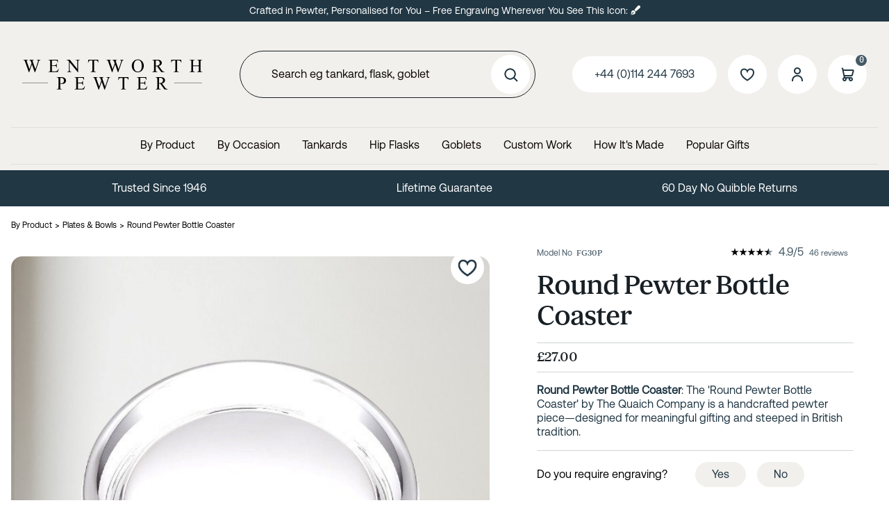

--- FILE ---
content_type: text/html; charset=utf-8
request_url: https://www.wentworth-pewter.com/buy/round-pewter-bottle-coaster_557.htm
body_size: 125397
content:

<!DOCTYPE html>
<html id="htmlElement" lang="en">
<head id="Head1"><title>
	Round Pewter Bottle Coaster
</title><!--Google Consent Mode--><script>
window.dataLayer = window.dataLayer || [];
function gtag() { dataLayer.push(arguments); }
gtag("consent", "default", 
{        ad_storage: "denied", 
        ad_user_data: "denied", 
        ad_personalization: "denied", 
        analytics_storage: "denied", 
        functionality_storage: "denied", 
        personalization_storage: "denied", 
        security_storage: "granted", 
        wait_for_update: 2000,
    });
gtag('js', new Date());

</script><!--Start cookieyes banner--><script src="https://cdn-cookieyes.com/client_data/2994b2a0a95895c7f7ca504c/script.js"></script><link rel="stylesheet" href="https://use.typekit.net/aif4yup.css"><script type="application/ld+json">{"@context" : "https://schema.org","@type" : "Organization","url" : "https://www.wentworth-pewter.com","name" : "A.R. Wentworth","contactPoint" : [{"@type" : "ContactPoint","telephone" : "+44 (0)114 244 7693","contactType" : "customer service"},{"@type" : "ContactPoint","telephone" : "+44 (0)114 244 7693","contactType" : "sales"}]}</script><script src="https://www.paypal.com/sdk/js?client-id=ASS1ZqyF1itjOLGS__dY7v6xska6Wk2EkHYND1MuVNKFNYJ6r4pYF6idvhumGmoaMyDwS-5Ce_DCj5AT&amp;currency=GBP&amp;components=buttons,marks,hosted-fields,funding-eligibility,messages"></script><link rel="shortcut icon" type="image/x-icon" href="https://s3-eu-west-1.amazonaws.com/wentworthpewtercom/1409024/i/sys/favicon.png?_t=2624231916" />
<!-- Share_This -->
<meta name="google-site-verification" content="UBekJuwAf8rg1_R6kDyXTmz51nTS3UBU6Qr3GcoX9eM" />
<meta name="p:domain_verify" content="e1ad43bf53f9d7646f67c10084be6f8b"/>
<script src="https://kit.fontawesome.com/651628678d.js" crossorigin="anonymous"></script>


<script async type='text/javascript' src='https://static.klaviyo.com/onsite/js/TpJNxF/klaviyo.js?company_id=TpJNxF'></script>
<script type="text/javascript">
//Initialize Klaviyo object on page load
!function(){if(!window.klaviyo){window._klOnsite=window._klOnsite||[];try{window.klaviyo=new Proxy({},{get:function(n,i){return"push"===i?function(){var n;(n=window._klOnsite).push.apply(n,arguments)}:function(){for(var n=arguments.length,o=new Array(n),w=0;w<n;w++)o[w]=arguments[w];var t="function"==typeof o[o.length-1]?o.pop():void 0,e=new Promise((function(n){window._klOnsite.push([i].concat(o,[function(i){t&&t(i),n(i)}]))}));return e}}})}catch(n){window.klaviyo=window.klaviyo||[],window.klaviyo.push=function(){var n;(n=window._klOnsite).push.apply(n,arguments)}}}}(); </script>
<script>var _learnq = _learnq || [];</script><link rel="preload" as="image" href="https://s3-eu-west-1.amazonaws.com/wentworthpewtercom/i/pmi/fg30p_rgb_large_square.jpg?_t=256475251" /><link rel="canonical" href="https://www.wentworth-pewter.com/buy/round-pewter-bottle-coaster_557.htm" /><noscript><img src="https://ct.pinterest.com/v3/?tid=2614484154059&event=pagevisit&noscript=1" alt="" width="1" height="1" style="display:none;" />
</noscript><meta http-equiv="Content-type" content="text/html;charset=UTF-8" /><meta name="google-site-verification" content="UBekJuwAf8rg1_R6kDyXTmz51nTS3UBU6Qr3GcoX9eM" /><meta name="apple-mobile-web-app-capable" content="yes" /><meta name="apple-mobile-web-app-status-bar-style" content="black" /><meta property="og:site_name" content="A.R. Wentworth" /><meta name="viewport" content="width=device-width, initial-scale=1, maximum-scale=1" /><meta name="description" content="Our pewter bottle coaster is ideal for engraving &amp; made to the highest quality, with the best price. We are proud to be a British manufacturer and all our products are hand made in the UK." /><meta name="keywords" content="coaster, pewter coaster, pewter bottle holder, bottle coaster, plain coaster,Pewter, Wentworth, Sheffield, sheffield made, hand made, sheffield pewter manufacture, pewter gifts, pewter giftware, england, sheffield pewter" /><meta property="og:title" content="Round Pewter Bottle Coaster" /><meta property="og:type" content="product" /><meta property="og:price:currency" content="GBP" /><meta property="og:price:amount" content="27.00" /><meta property="og:url" content="https://www.wentworth-pewter.com/buy/round-pewter-bottle-coaster_557.htm" /><meta property="og:image" content="https://s3-eu-west-1.amazonaws.com/wentworthpewtercom/i/plt/fg30p_rgb_large_square.jpg?_t=256475251" /><meta property="og:description" content="Round Bottle Coaster" /><meta property="og:brand" content="The Quaich Company" /><meta property="og:availability" content="in stock" /><meta property="product:condition" content="new" /><meta property="product:retailer_item_id" content="FG30P" /><meta property="twitter:card" content="summary" /><meta name="robots" content="index,follow,archive" /><link type="text/css" rel="stylesheet" href="/bundle.css?pn=fonts&amp;index=1&amp;tag=0D&amp;sid=1409024&amp;min=N" media="screen" /><link type="text/css" rel="stylesheet" href="/bundle.css?pn=jqueryui&amp;index=2&amp;tag=0D&amp;sid=1409024&amp;min=N" media="screen" /><link type="text/css" rel="stylesheet" href="/bundle.css?pn=swiffy&amp;index=3&amp;tag=1D&amp;sid=1409024&amp;min=N" media="screen" /><link type="text/css" rel="stylesheet" href="/bundle.css?pn=sitepanes&amp;index=4&amp;tag=5D&amp;sid=1409024&amp;min=N" media="screen" /><link type="text/css" rel="stylesheet" href="/bundle.css?pn=nav&amp;index=5&amp;tag=1D&amp;sid=1409024&amp;min=N" media="screen" /><link type="text/css" rel="stylesheet" href="/bundle.css?pn=product&amp;index=6&amp;tag=5D&amp;sid=1409024&amp;min=N" media="screen" /><link type="text/css" rel="stylesheet" href="/bundle.css?pn=basket&amp;index=7&amp;tag=7D&amp;sid=1409024&amp;min=N" media="screen" /><link type="text/css" rel="stylesheet" href="/bundle.css?pn=extraextralargedevices&amp;index=8&amp;tag=1D&amp;sid=1409024&amp;min=N" media="screen and (min-width: 1400px)" /><link type="text/css" rel="stylesheet" href="/bundle.css?pn=extralargedevices&amp;index=9&amp;tag=3D&amp;sid=1409024&amp;min=N" media="screen and (min-width: 992px) and (max-width:1399px)" /><link type="text/css" rel="stylesheet" href="/bundle.css?pn=tablet&amp;index=10&amp;tag=2D&amp;sid=1409024&amp;min=N" media="screen and (min-width: 768px) and (max-width: 992px)" /><link type="text/css" rel="stylesheet" href="/bundle.css?pn=mobile&amp;index=11&amp;tag=12D&amp;sid=1409024&amp;min=N" media="screen and (max-width: 768px)" /><link type="text/css" rel="stylesheet" href="/bundle.css?pn=basecomponents&amp;index=12&amp;tag=2D&amp;sid=1409024&amp;min=N" media="screen" /><script src="/js/jquery/t_2511121352/jquery-3.6.3.min.js"></script><script src="/js/jquery/t_2511121352/jquery-migrate-3.4.0.min.js"></script><script src="/js/jquery/t_2511121352/jquery-ui-1.13.2.min.js"></script><script src="/js/primarybundle.js?_t=225111224128D&amp;sid=1409024"></script><script type="text/javascript">var displayedProductId = -1765834197; var displayedProductRef = 'FG30P';</script><script src="/js/jquery/popupgallery_standard/js/t_2511121352/jquery.prettyPhoto.js"></script><script src="/js/jquery/popupgallery_standard/js/t_2511121352/popupgallery.js?theme=facebook"></script><script src="/js/jquery/t_2511121352/jsdynamicpricer.js"></script><script src="/js/jquery/t_2511121352/jquery.pnotify.js"></script><script src="/js/jquery/t_2511121352/jquery.tipsy.js"></script><script src="/js/jquery/t_2511121352/etail.article.popup.loader.js"></script><script src="/js/t_2511121352/jquery_etail_modal.js"></script><script src="/js/jquery/multi_file_upload/t_2511121352/jquery.iframe-transport.1.8.2.js"></script><script src="/js/jquery/multi_file_upload/t_2511121352/jquery.fileupload.5.40.0.js"></script><script src="/js/jquery/multi_file_upload/t_2511121352/jquery.fileupload-process.1.3.0.js"></script><script src="/js/jquery/multi_file_upload/t_2511121352/jquery.fileupload-validate.1.1.2.js"></script><!--Global site tag(gtag.js) - Google Analytics GA4--><script async="async" src="https://www.googletagmanager.com/gtag/js?id=G-RDKS5T3CZZ"></script><script>
window.dataLayer = window.dataLayer || [];
function gtag() { dataLayer.push(arguments); }
gtag('js', new Date());

gtag('config', 'G-RDKS5T3CZZ');
gtag('config', 'AW-850222680');

</script></head>
<body id="body" onload="DisplayFormValues();" class="nonmem vatex isnonmob">
    <div id="cont">
	<div id="ptf">
		<div class="ext">
			<div class="art" id="a119865345">
	<div class="artp">
		<p>Crafted in Pewter, Personalised for You – Free Engraving Wherever You See This Icon: <i class="fa-solid fa-pen-fancy"></i></p>
	</div>
</div>
		</div>
	</div><div id="site" class="buy">
		<!--Top panel 1--><div id="pt">
			<div class="ext">
				<div class="art" id="a138936322">
	<div class="artp">
		<a href="/" alt="Wentworth Pewter" title="Wentworth Pewter">
<svg width="624" height="134" viewBox="0 0 624 134" fill="none" xmlns="http://www.w3.org/2000/svg">
<path d="M62.9062 16.625V17.7812C61.8021 17.7812 60.9062 17.9792 60.2188 18.375C59.5312 18.7708 58.875 19.5104 58.25 20.5938C57.8333 21.3229 57.1771 23.0625 56.2812 25.8125L44.4688 59.9688H43.2188L33.5625 32.875L23.9688 59.9688H22.8438L10.25 24.7812C9.3125 22.1562 8.71875 20.6042 8.46875 20.125C8.05208 19.3333 7.47917 18.75 6.75 18.375C6.04167 17.9792 5.07292 17.7812 3.84375 17.7812V16.625H19.5312V17.7812H18.7812C17.6771 17.7812 16.8333 18.0312 16.25 18.5312C15.6667 19.0312 15.375 19.6354 15.375 20.3438C15.375 21.0729 15.8333 22.75 16.75 25.375L25.0938 49.1562L32.125 28.9375L30.875 25.375L29.875 22.5312C29.4375 21.4896 28.9479 20.5729 28.4062 19.7812C28.1354 19.3854 27.8021 19.0521 27.4062 18.7812C26.8854 18.4062 26.3646 18.1354 25.8438 17.9688C25.4479 17.8438 24.8229 17.7812 23.9688 17.7812V16.625H40.4688V17.7812H39.3438C38.1771 17.7812 37.3229 18.0312 36.7812 18.5312C36.2396 19.0312 35.9688 19.7083 35.9688 20.5625C35.9688 21.625 36.4375 23.4792 37.375 26.125L45.5 49.1562L53.5625 25.8125C54.4792 23.2292 54.9375 21.4375 54.9375 20.4375C54.9375 19.9583 54.7812 19.5104 54.4688 19.0938C54.1771 18.6771 53.8021 18.3854 53.3438 18.2188C52.5521 17.9271 51.5208 17.7812 50.25 17.7812V16.625H62.9062ZM102.412 18.9375V35.6875H111.725C114.142 35.6875 115.756 35.3229 116.569 34.5938C117.652 33.6354 118.256 31.9479 118.381 29.5312H119.537V44.2812H118.381C118.09 42.2188 117.798 40.8958 117.506 40.3125C117.131 39.5833 116.517 39.0104 115.662 38.5938C114.808 38.1771 113.496 37.9688 111.725 37.9688H102.412V51.9375C102.412 53.8125 102.496 54.9583 102.662 55.375C102.829 55.7708 103.121 56.0938 103.537 56.3438C103.954 56.5729 104.746 56.6875 105.912 56.6875H113.1C115.496 56.6875 117.235 56.5208 118.319 56.1875C119.402 55.8542 120.444 55.1979 121.444 54.2188C122.735 52.9271 124.058 50.9792 125.412 48.375H126.662L123.006 59H90.35V57.8438H91.85C92.85 57.8438 93.7979 57.6042 94.6937 57.125C95.3604 56.7917 95.8083 56.2917 96.0375 55.625C96.2875 54.9583 96.4125 53.5938 96.4125 51.5312V24C96.4125 21.3125 96.1417 19.6562 95.6 19.0312C94.85 18.1979 93.6 17.7812 91.85 17.7812H90.35V16.625H123.006L123.475 25.9062H122.256C121.819 23.6771 121.329 22.1458 120.787 21.3125C120.267 20.4792 119.485 19.8438 118.444 19.4062C117.61 19.0938 116.142 18.9375 114.037 18.9375H102.412ZM152.919 16.625H164.419L190.325 48.4062V23.9688C190.325 21.3646 190.033 19.7396 189.45 19.0938C188.679 18.2188 187.46 17.7812 185.794 17.7812H184.325V16.625H199.075V17.7812H197.575C195.783 17.7812 194.512 18.3229 193.762 19.4062C193.304 20.0729 193.075 21.5938 193.075 23.9688V59.6875H191.95L164.012 25.5625V51.6562C164.012 54.2604 164.294 55.8854 164.856 56.5312C165.648 57.4062 166.867 57.8438 168.512 57.8438H170.012V59H155.262V57.8438H156.731C158.544 57.8438 159.825 57.3021 160.575 56.2188C161.033 55.5521 161.262 54.0312 161.262 51.6562V22.1875C160.033 20.75 159.096 19.8021 158.45 19.3438C157.825 18.8854 156.898 18.4583 155.669 18.0625C155.065 17.875 154.148 17.7812 152.919 17.7812V16.625ZM262.644 16.625L263.113 26.5625H261.925C261.696 24.8125 261.383 23.5625 260.988 22.8125C260.342 21.6042 259.477 20.7188 258.394 20.1562C257.331 19.5729 255.925 19.2812 254.175 19.2812H248.206V51.6562C248.206 54.2604 248.488 55.8854 249.05 56.5312C249.842 57.4062 251.06 57.8438 252.706 57.8438H254.175V59H236.206V57.8438H237.706C239.498 57.8438 240.769 57.3021 241.519 56.2188C241.977 55.5521 242.206 54.0312 242.206 51.6562V19.2812H237.113C235.133 19.2812 233.727 19.4271 232.894 19.7188C231.81 20.1146 230.883 20.875 230.113 22C229.342 23.125 228.883 24.6458 228.738 26.5625H227.55L228.05 16.625H262.644ZM350.244 16.625V17.7812C349.14 17.7812 348.244 17.9792 347.556 18.375C346.869 18.7708 346.212 19.5104 345.587 20.5938C345.171 21.3229 344.515 23.0625 343.619 25.8125L331.806 59.9688H330.556L320.9 32.875L311.306 59.9688H310.181L297.587 24.7812C296.65 22.1562 296.056 20.6042 295.806 20.125C295.39 19.3333 294.817 18.75 294.087 18.375C293.379 17.9792 292.41 17.7812 291.181 17.7812V16.625H306.869V17.7812H306.119C305.015 17.7812 304.171 18.0312 303.587 18.5312C303.004 19.0312 302.712 19.6354 302.712 20.3438C302.712 21.0729 303.171 22.75 304.087 25.375L312.431 49.1562L319.462 28.9375L318.212 25.375L317.212 22.5312C316.775 21.4896 316.285 20.5729 315.744 19.7812C315.473 19.3854 315.14 19.0521 314.744 18.7812C314.223 18.4062 313.702 18.1354 313.181 17.9688C312.785 17.8438 312.16 17.7812 311.306 17.7812V16.625H327.806V17.7812H326.681C325.515 17.7812 324.66 18.0312 324.119 18.5312C323.577 19.0312 323.306 19.7083 323.306 20.5625C323.306 21.625 323.775 23.4792 324.712 26.125L332.837 49.1562L340.9 25.8125C341.817 23.2292 342.275 21.4375 342.275 20.4375C342.275 19.9583 342.119 19.5104 341.806 19.0938C341.515 18.6771 341.14 18.3854 340.681 18.2188C339.89 17.9271 338.858 17.7812 337.587 17.7812V16.625H350.244ZM399.781 15.6562C405.281 15.6562 410.042 17.75 414.062 21.9375C418.104 26.1042 420.125 31.3125 420.125 37.5625C420.125 44 418.094 49.3438 414.031 53.5938C409.969 57.8438 405.052 59.9688 399.281 59.9688C393.448 59.9688 388.542 57.8958 384.562 53.75C380.604 49.6042 378.625 44.2396 378.625 37.6562C378.625 30.9271 380.917 25.4375 385.5 21.1875C389.479 17.5 394.24 15.6562 399.781 15.6562ZM399.188 17.9375C395.396 17.9375 392.354 19.3438 390.062 22.1562C387.208 25.6562 385.781 30.7812 385.781 37.5312C385.781 44.4479 387.26 49.7708 390.219 53.5C392.49 56.3333 395.49 57.75 399.219 57.75C403.198 57.75 406.479 56.1979 409.062 53.0938C411.667 49.9896 412.969 45.0938 412.969 38.4062C412.969 31.1562 411.542 25.75 408.688 22.1875C406.396 19.3542 403.229 17.9375 399.188 17.9375ZM491.475 59H480.163L465.819 39.1875C464.756 39.2292 463.892 39.25 463.225 39.25C462.954 39.25 462.663 39.25 462.35 39.25C462.038 39.2292 461.715 39.2083 461.381 39.1875V51.5C461.381 54.1667 461.673 55.8229 462.256 56.4688C463.048 57.3854 464.235 57.8438 465.819 57.8438H467.475V59H449.319V57.8438H450.913C452.704 57.8438 453.985 57.2604 454.756 56.0938C455.194 55.4479 455.413 53.9167 455.413 51.5V24.125C455.413 21.4583 455.121 19.8021 454.538 19.1562C453.725 18.2396 452.517 17.7812 450.913 17.7812H449.319V16.625H464.756C469.256 16.625 472.569 16.9583 474.694 17.625C476.84 18.2708 478.652 19.4792 480.131 21.25C481.631 23 482.381 25.0938 482.381 27.5312C482.381 30.1354 481.527 32.3958 479.819 34.3125C478.131 36.2292 475.506 37.5833 471.944 38.375L480.694 50.5312C482.694 53.3229 484.413 55.1771 485.85 56.0938C487.288 57.0104 489.163 57.5938 491.475 57.8438V59ZM461.381 37.2188C461.777 37.2188 462.121 37.2292 462.413 37.25C462.704 37.25 462.944 37.25 463.131 37.25C467.173 37.25 470.215 36.375 472.256 34.625C474.319 32.875 475.35 30.6458 475.35 27.9375C475.35 25.2917 474.517 23.1458 472.85 21.5C471.204 19.8333 469.017 19 466.288 19C465.079 19 463.444 19.1979 461.381 19.5938V37.2188ZM549.669 16.625L550.138 26.5625H548.95C548.721 24.8125 548.408 23.5625 548.013 22.8125C547.367 21.6042 546.502 20.7188 545.419 20.1562C544.356 19.5729 542.95 19.2812 541.2 19.2812H535.231V51.6562C535.231 54.2604 535.513 55.8854 536.075 56.5312C536.867 57.4062 538.085 57.8438 539.731 57.8438H541.2V59H523.231V57.8438H524.731C526.523 57.8438 527.794 57.3021 528.544 56.2188C529.002 55.5521 529.231 54.0312 529.231 51.6562V19.2812H524.138C522.158 19.2812 520.752 19.4271 519.919 19.7188C518.835 20.1146 517.908 20.875 517.138 22C516.367 23.125 515.908 24.6458 515.763 26.5625H514.575L515.075 16.625H549.669ZM590.519 36.2812H610.206V24.1562C610.206 21.9896 610.071 20.5625 609.8 19.875C609.592 19.3542 609.154 18.9062 608.487 18.5312C607.592 18.0312 606.644 17.7812 605.644 17.7812H604.144V16.625H622.269V17.7812H620.769C619.769 17.7812 618.821 18.0208 617.925 18.5C617.258 18.8333 616.8 19.3438 616.55 20.0312C616.321 20.6979 616.206 22.0729 616.206 24.1562V51.5C616.206 53.6458 616.342 55.0625 616.612 55.75C616.821 56.2708 617.248 56.7188 617.894 57.0938C618.81 57.5938 619.769 57.8438 620.769 57.8438H622.269V59H604.144V57.8438H605.644C607.373 57.8438 608.633 57.3333 609.425 56.3125C609.946 55.6458 610.206 54.0417 610.206 51.5V38.5938H590.519V51.5C590.519 53.6458 590.654 55.0625 590.925 55.75C591.133 56.2708 591.571 56.7188 592.237 57.0938C593.133 57.5938 594.081 57.8438 595.081 57.8438H596.612V59H578.456V57.8438H579.956C581.706 57.8438 582.977 57.3333 583.769 56.3125C584.269 55.6458 584.519 54.0417 584.519 51.5V24.1562C584.519 21.9896 584.383 20.5625 584.112 19.875C583.904 19.3542 583.477 18.9062 582.831 18.5312C581.915 18.0312 580.956 17.7812 579.956 17.7812H578.456V16.625H596.612V17.7812H595.081C594.081 17.7812 593.133 18.0208 592.237 18.5C591.592 18.8333 591.144 19.3438 590.894 20.0312C590.644 20.6979 590.519 22.0729 590.519 24.1562V36.2812Z" fill="black"/>
<path d="M131.125 99.1562V111.5C131.125 114.167 131.417 115.823 132 116.469C132.792 117.385 133.99 117.844 135.594 117.844H137.219V119H119.062V117.844H120.656C122.448 117.844 123.729 117.26 124.5 116.094C124.917 115.448 125.125 113.917 125.125 111.5V84.125C125.125 81.4583 124.844 79.8021 124.281 79.1562C123.469 78.2396 122.26 77.7812 120.656 77.7812H119.062V76.625H134.594C138.385 76.625 141.375 77.0208 143.562 77.8125C145.75 78.5833 147.594 79.8958 149.094 81.75C150.594 83.6042 151.344 85.8021 151.344 88.3438C151.344 91.8021 150.198 94.6146 147.906 96.7812C145.635 98.9479 142.417 100.031 138.25 100.031C137.229 100.031 136.125 99.9583 134.938 99.8125C133.75 99.6667 132.479 99.4479 131.125 99.1562ZM131.125 97.375C132.229 97.5833 133.208 97.7396 134.062 97.8438C134.917 97.9479 135.646 98 136.25 98C138.417 98 140.281 97.1667 141.844 95.5C143.427 93.8125 144.219 91.6354 144.219 88.9688C144.219 87.1354 143.844 85.4375 143.094 83.875C142.344 82.2917 141.281 81.1146 139.906 80.3438C138.531 79.5521 136.969 79.1562 135.219 79.1562C134.156 79.1562 132.792 79.3542 131.125 79.75V97.375ZM192.6 78.9375V95.6875H201.912C204.329 95.6875 205.944 95.3229 206.756 94.5938C207.84 93.6354 208.444 91.9479 208.569 89.5312H209.725V104.281H208.569C208.277 102.219 207.985 100.896 207.694 100.312C207.319 99.5833 206.704 99.0104 205.85 98.5938C204.996 98.1771 203.683 97.9688 201.912 97.9688H192.6V111.938C192.6 113.812 192.683 114.958 192.85 115.375C193.017 115.771 193.308 116.094 193.725 116.344C194.142 116.573 194.933 116.688 196.1 116.688H203.287C205.683 116.688 207.423 116.521 208.506 116.188C209.59 115.854 210.631 115.198 211.631 114.219C212.923 112.927 214.246 110.979 215.6 108.375H216.85L213.194 119H180.537V117.844H182.037C183.037 117.844 183.985 117.604 184.881 117.125C185.548 116.792 185.996 116.292 186.225 115.625C186.475 114.958 186.6 113.594 186.6 111.531V84C186.6 81.3125 186.329 79.6562 185.787 79.0312C185.037 78.1979 183.787 77.7812 182.037 77.7812H180.537V76.625H213.194L213.662 85.9062H212.444C212.006 83.6771 211.517 82.1458 210.975 81.3125C210.454 80.4792 209.673 79.8438 208.631 79.4062C207.798 79.0938 206.329 78.9375 204.225 78.9375H192.6ZM303.856 76.625V77.7812C302.752 77.7812 301.856 77.9792 301.169 78.375C300.481 78.7708 299.825 79.5104 299.2 80.5938C298.783 81.3229 298.127 83.0625 297.231 85.8125L285.419 119.969H284.169L274.512 92.875L264.919 119.969H263.794L251.2 84.7812C250.262 82.1562 249.669 80.6042 249.419 80.125C249.002 79.3333 248.429 78.75 247.7 78.375C246.992 77.9792 246.023 77.7812 244.794 77.7812V76.625H260.481V77.7812H259.731C258.627 77.7812 257.783 78.0312 257.2 78.5312C256.617 79.0312 256.325 79.6354 256.325 80.3438C256.325 81.0729 256.783 82.75 257.7 85.375L266.044 109.156L273.075 88.9375L271.825 85.375L270.825 82.5312C270.387 81.4896 269.898 80.5729 269.356 79.7812C269.085 79.3854 268.752 79.0521 268.356 78.7812C267.835 78.4062 267.315 78.1354 266.794 77.9688C266.398 77.8438 265.773 77.7812 264.919 77.7812V76.625H281.419V77.7812H280.294C279.127 77.7812 278.273 78.0312 277.731 78.5312C277.19 79.0312 276.919 79.7083 276.919 80.5625C276.919 81.625 277.387 83.4792 278.325 86.125L286.45 109.156L294.512 85.8125C295.429 83.2292 295.887 81.4375 295.887 80.4375C295.887 79.9583 295.731 79.5104 295.419 79.0938C295.127 78.6771 294.752 78.3854 294.294 78.2188C293.502 77.9271 292.471 77.7812 291.2 77.7812V76.625H303.856ZM367.019 76.625L367.488 86.5625H366.3C366.071 84.8125 365.758 83.5625 365.363 82.8125C364.717 81.6042 363.852 80.7188 362.769 80.1562C361.706 79.5729 360.3 79.2812 358.55 79.2812H352.581V111.656C352.581 114.26 352.863 115.885 353.425 116.531C354.217 117.406 355.435 117.844 357.081 117.844H358.55V119H340.581V117.844H342.081C343.873 117.844 345.144 117.302 345.894 116.219C346.352 115.552 346.581 114.031 346.581 111.656V79.2812H341.488C339.508 79.2812 338.102 79.4271 337.269 79.7188C336.185 80.1146 335.258 80.875 334.488 82C333.717 83.125 333.258 84.6458 333.113 86.5625H331.925L332.425 76.625H367.019ZM408.087 78.9375V95.6875H417.4C419.817 95.6875 421.431 95.3229 422.244 94.5938C423.327 93.6354 423.931 91.9479 424.056 89.5312H425.212V104.281H424.056C423.765 102.219 423.473 100.896 423.181 100.312C422.806 99.5833 422.192 99.0104 421.337 98.5938C420.483 98.1771 419.171 97.9688 417.4 97.9688H408.087V111.938C408.087 113.812 408.171 114.958 408.337 115.375C408.504 115.771 408.796 116.094 409.212 116.344C409.629 116.573 410.421 116.688 411.587 116.688H418.775C421.171 116.688 422.91 116.521 423.994 116.188C425.077 115.854 426.119 115.198 427.119 114.219C428.41 112.927 429.733 110.979 431.087 108.375H432.337L428.681 119H396.025V117.844H397.525C398.525 117.844 399.473 117.604 400.369 117.125C401.035 116.792 401.483 116.292 401.712 115.625C401.962 114.958 402.087 113.594 402.087 111.531V84C402.087 81.3125 401.817 79.6562 401.275 79.0312C400.525 78.1979 399.275 77.7812 397.525 77.7812H396.025V76.625H428.681L429.15 85.9062H427.931C427.494 83.6771 427.004 82.1458 426.462 81.3125C425.942 80.4792 425.16 79.8438 424.119 79.4062C423.285 79.0938 421.817 78.9375 419.712 78.9375H408.087ZM502.688 119H491.375L477.031 99.1875C475.969 99.2292 475.104 99.25 474.438 99.25C474.167 99.25 473.875 99.25 473.562 99.25C473.25 99.2292 472.927 99.2083 472.594 99.1875V111.5C472.594 114.167 472.885 115.823 473.469 116.469C474.26 117.385 475.448 117.844 477.031 117.844H478.688V119H460.531V117.844H462.125C463.917 117.844 465.198 117.26 465.969 116.094C466.406 115.448 466.625 113.917 466.625 111.5V84.125C466.625 81.4583 466.333 79.8021 465.75 79.1562C464.938 78.2396 463.729 77.7812 462.125 77.7812H460.531V76.625H475.969C480.469 76.625 483.781 76.9583 485.906 77.625C488.052 78.2708 489.865 79.4792 491.344 81.25C492.844 83 493.594 85.0938 493.594 87.5312C493.594 90.1354 492.74 92.3958 491.031 94.3125C489.344 96.2292 486.719 97.5833 483.156 98.375L491.906 110.531C493.906 113.323 495.625 115.177 497.062 116.094C498.5 117.01 500.375 117.594 502.688 117.844V119ZM472.594 97.2188C472.99 97.2188 473.333 97.2292 473.625 97.25C473.917 97.25 474.156 97.25 474.344 97.25C478.385 97.25 481.427 96.375 483.469 94.625C485.531 92.875 486.562 90.6458 486.562 87.9375C486.562 85.2917 485.729 83.1458 484.062 81.5C482.417 79.8333 480.229 79 477.5 79C476.292 79 474.656 79.1979 472.594 79.5938V97.2188Z" fill="black"/>
<line y1="96.5" x2="89" y2="96.5" stroke="black"/>
<line x1="525" y1="96.5" x2="621" y2="96.5" stroke="black"/>
</svg>

</a>
	</div>
</div><div class="art" id="a138805250">
	<div class="artp">
		<div class="searchtoggle">

<button onclick="mdrToggleSearch()"><i class="fa-solid fa-magnifying-glass"></i></button></button>
</div>


<script>
function mdrToggleSearch() {
   var element = document.getElementById("p53018629");
   element.classList.toggle("toggleSearch");
}
</script>
	</div>
</div><div class="search" id="p53018629">
					<!--start search form--><form method="get" action="https://www.wentworth-pewter.com/shop/search.htm"><input name="kw" id="searchbox" size="24" placeholder="Search eg tankard, flask, goblet" class="inputtext" /><input type="hidden" name="st" value="k" /><input type="image" src="https://s3-eu-west-1.amazonaws.com/wentworthpewtercom/1409024/i/btn/search.png?_t=2561223515" title="Search" id="search" class="submit" name="search" value="Search" onclick="var that=this;window.setTimeout(function (){that.disabled=true; window.setTimeout(function() {that.disabled=false;},500);},0);return true;" /></form><!--end search form-->
				</div><div class="info" id="p53018630">
					<ul><li class="lnk tel"><a href="tel:+44(0)1142447693" title="+44 (0)114 244 7693" class="tel">+44 (0)114 244 7693</a></li><li class="pipe">|</li><li class="icon lnk wish"><a class="img" rel="nofollow" title="Save for later"><img width="96" height="96" src="https://s3-eu-west-1.amazonaws.com/wentworthpewtercom/1409024/i/btn/saveforlater.png?_t=256122351" alt="Save for later" /></a><a title="Save for later" rel="nofollow" class="lnk">Save for later</a></li><li class="pipe">|</li><li class="icon lnk sin"><a href="/signin.aspx" class="img" title="Sign in"><img width="96" height="96" src="https://s3-eu-west-1.amazonaws.com/wentworthpewtercom/1409024/i/site/signinicon.png?_t=256122352" alt="Sign In" /></a><a href="/signin.aspx" title="Sign in" class="lnk">Sign In</a></li><li class="pipe">|</li><li class="lnk reg"><a href="/register.aspx" title="User Sign in &amp; Registration" class="lnk">Register</a></li></ul>
				</div><div id="mybskt">
					<a href="https://www.wentworth-pewter.com/basket.aspx?pn=go-to-checkout" class="bsktitems"><p id="bsktitems">0<span style="float: left;">Items: </span></p></a><a href="https://www.wentworth-pewter.com/basket.aspx?pn=go-to-checkout" class="bsktvalue"><p id="bsktvalue" class="value">£0.00<span style="float: left;">Total: </span></p></a><img title="View the contents of your secure shopping basket" class="btn" width="96" height="96" src="https://s3-eu-west-1.amazonaws.com/wentworthpewtercom/1409024/i/btn/viewbskt.png?_t=25612235116" alt="View the contents of your secure shopping basket" /><h4>Free delivery available</h4>
				</div><div class="home-hamburger">
	<button class="c-hamburger c-hamburger--htx visible-xs"><span>Toggle menu</span></button>
</div><div class="nav-wrapper">
	<ul class="nav"><!-- Mega_menu_with_articles  --><li class="mega-menu-classic l1"><a href="https://www.wentworth-pewter.com/dept/by-product_d01665.htm" title="By Product">By Product</a><div class="menu-grid menu-grid-lined">
		<div class="menu-row">
			<div class="depts">
				<ul class="l2"><li class="first-menu-item l2"><div class="deptlink std">
					<a href="https://www.wentworth-pewter.com/dept/pewter-tankard_d01666.htm" class="img" title="Pewter Tankard handcrafted in Sheffield"><picture class="main"><source media="(min-width: 768px)" width="336" height="244" srcset="https://s3-eu-west-1.amazonaws.com/wentworthpewtercom/1409024/i/prli/tankards.webp?_t=256134312"></source><source media="(max-width: 767px)" width="336" height="244" srcset="https://s3-eu-west-1.amazonaws.com/wentworthpewtercom/1409024/i/prlimob/tankards.webp?_t=256134327"></source><img src="https://s3-eu-west-1.amazonaws.com/wentworthpewtercom/1409024/i/prli/tankards.webp?_t=256134312" width="336" height="244" loading="lazy" alt="Pewter Tankard handcrafted in Sheffield" title="Pewter Tankard handcrafted in Sheffield"></img></picture></a><a href="https://www.wentworth-pewter.com/dept/pewter-tankard_d01666.htm" class="txt" title="Pewter Tankard handcrafted in Sheffield">Tankards</a>
				</div></li><li class="l2"><div class="deptlink std">
					<a href="https://www.wentworth-pewter.com/dept/personalised-hip-flask_d01667.htm" class="img" title="Personalised Hip Flask handcrafted in Sheffield"><picture class="main"><source media="(min-width: 768px)" width="336" height="244" srcset="https://s3-eu-west-1.amazonaws.com/wentworthpewtercom/1409024/i/prli/hipflasks.webp?_t=25613452"></source><source media="(max-width: 767px)" width="336" height="244" srcset="https://s3-eu-west-1.amazonaws.com/wentworthpewtercom/1409024/i/prlimob/hipflasks.webp?_t=25613452"></source><img src="https://s3-eu-west-1.amazonaws.com/wentworthpewtercom/1409024/i/prli/hipflasks.webp?_t=25613452" width="336" height="244" loading="lazy" alt="Personalised Hip Flask handcrafted in Sheffield" title="Personalised Hip Flask handcrafted in Sheffield"></img></picture></a><a href="https://www.wentworth-pewter.com/dept/personalised-hip-flask_d01667.htm" class="txt" title="Personalised Hip Flask handcrafted in Sheffield">Hip Flasks</a>
				</div></li><li class="l2"><div class="deptlink std">
					<a href="https://www.wentworth-pewter.com/dept/personalised-wine-goblet_d01668.htm" class="img" title="Personalised Wine Goblet handcrafted in Sheffield"><picture class="main"><source media="(min-width: 768px)" width="336" height="244" srcset="https://s3-eu-west-1.amazonaws.com/wentworthpewtercom/1409024/i/prli/goblets.webp?_t=256134721"></source><source media="(max-width: 767px)" width="336" height="244" srcset="https://s3-eu-west-1.amazonaws.com/wentworthpewtercom/1409024/i/prlimob/goblets.webp?_t=256134721"></source><img src="https://s3-eu-west-1.amazonaws.com/wentworthpewtercom/1409024/i/prli/goblets.webp?_t=256134721" width="336" height="244" loading="lazy" alt="Personalised Wine Goblet handcrafted in Sheffield" title="Personalised Wine Goblet handcrafted in Sheffield"></img></picture></a><a href="https://www.wentworth-pewter.com/dept/personalised-wine-goblet_d01668.htm" class="txt" title="Personalised Wine Goblet handcrafted in Sheffield">Goblets</a>
				</div></li><li class="l2"><div class="deptlink std">
					<a href="https://www.wentworth-pewter.com/dept/quaichs_d01669.htm" class="img" title="Quaichs handcrafted in Sheffield"><picture class="main"><source media="(min-width: 768px)" width="336" height="244" srcset="https://s3-eu-west-1.amazonaws.com/wentworthpewtercom/1409024/i/prli/quaichs.webp?_t=2561352"></source><source media="(max-width: 767px)" width="336" height="244" srcset="https://s3-eu-west-1.amazonaws.com/wentworthpewtercom/1409024/i/prlimob/quaichs.webp?_t=2561352"></source><img src="https://s3-eu-west-1.amazonaws.com/wentworthpewtercom/1409024/i/prli/quaichs.webp?_t=2561352" width="336" height="244" loading="lazy" alt="Quaichs handcrafted in Sheffield" title="Quaichs handcrafted in Sheffield"></img></picture></a><a href="https://www.wentworth-pewter.com/dept/quaichs_d01669.htm" class="txt" title="Quaichs handcrafted in Sheffield">Quaichs</a>
				</div></li><li class="l2"><div class="deptlink std">
					<a href="https://www.wentworth-pewter.com/dept/pewter-jug_d01670.htm" class="img" title="Pewter Jug handcrafted in Sheffield"><picture class="main"><source media="(min-width: 768px)" width="336" height="198" srcset="https://s3-eu-west-1.amazonaws.com/wentworthpewtercom/1409024/i/prli/wentworth_oct.0765.jpg?_t=251772132"></source><source media="(max-width: 767px)" width="336" height="198" srcset="https://s3-eu-west-1.amazonaws.com/wentworthpewtercom/1409024/i/prlimob/wentworth_oct.0765.jpg?_t=251772134"></source><img src="https://s3-eu-west-1.amazonaws.com/wentworthpewtercom/1409024/i/prli/wentworth_oct.0765.jpg?_t=251772132" width="336" height="198" loading="lazy" alt="Pewter Jug handcrafted in Sheffield" title="Pewter Jug handcrafted in Sheffield"></img></picture></a><a href="https://www.wentworth-pewter.com/dept/pewter-jug_d01670.htm" class="txt" title="Pewter Jug handcrafted in Sheffield">Jugs</a>
				</div></li><li class="l2"><div class="deptlink std">
					<a href="https://www.wentworth-pewter.com/dept/pewter-plates-bowls_d01671.htm" class="img" title="Pewter Plate handcrafted in Sheffield"><picture class="main"><source media="(min-width: 768px)" width="336" height="198" srcset="https://s3-eu-west-1.amazonaws.com/wentworthpewtercom/1409024/i/prli/wentworth_oct.0853.jpg?_t=25177243"></source><source media="(max-width: 767px)" width="336" height="198" srcset="https://s3-eu-west-1.amazonaws.com/wentworthpewtercom/1409024/i/prlimob/wentworth_oct.0853.jpg?_t=251772431"></source><img src="https://s3-eu-west-1.amazonaws.com/wentworthpewtercom/1409024/i/prli/wentworth_oct.0853.jpg?_t=25177243" width="336" height="198" loading="lazy" alt="Pewter Plate handcrafted in Sheffield" title="Pewter Plate handcrafted in Sheffield"></img></picture></a><a href="https://www.wentworth-pewter.com/dept/pewter-plates-bowls_d01671.htm" class="txt" title="Pewter Plate handcrafted in Sheffield">Plates & Bowls</a>
				</div></li><li class="l2"><div class="deptlink std">
					<a href="https://www.wentworth-pewter.com/dept/pewter-photo-frames_d01672.htm" class="img" title="Pewter Photo Frames handcrafted in Sheffield"><picture class="main"><source media="(min-width: 768px)" width="336" height="263" srcset="https://s3-eu-west-1.amazonaws.com/wentworthpewtercom/1409024/i/prli/photo_frames.webp?_t=256135358"></source><source media="(max-width: 767px)" width="336" height="263" srcset="https://s3-eu-west-1.amazonaws.com/wentworthpewtercom/1409024/i/prlimob/photo_frames.webp?_t=256135358"></source><img src="https://s3-eu-west-1.amazonaws.com/wentworthpewtercom/1409024/i/prli/photo_frames.webp?_t=256135358" width="336" height="263" loading="lazy" alt="Pewter Photo Frames handcrafted in Sheffield" title="Pewter Photo Frames handcrafted in Sheffield"></img></picture></a><a href="https://www.wentworth-pewter.com/dept/pewter-photo-frames_d01672.htm" class="txt" title="Pewter Photo Frames handcrafted in Sheffield">Photo Frames</a>
				</div></li><li class="l2"><div class="deptlink std">
					<a href="https://www.wentworth-pewter.com/dept/pewter-candle-holder_d01673.htm" class="img" title="Pewter Candle Holder handcrafted in Sheffield"><picture class="main"><source media="(min-width: 768px)" width="336" height="263" srcset="https://s3-eu-west-1.amazonaws.com/wentworthpewtercom/1409024/i/prli/candleholder.webp?_t=256135534"></source><source media="(max-width: 767px)" width="336" height="263" srcset="https://s3-eu-west-1.amazonaws.com/wentworthpewtercom/1409024/i/prlimob/candleholder.webp?_t=256135534"></source><img src="https://s3-eu-west-1.amazonaws.com/wentworthpewtercom/1409024/i/prli/candleholder.webp?_t=256135534" width="336" height="263" loading="lazy" alt="Pewter Candle Holder handcrafted in Sheffield" title="Pewter Candle Holder handcrafted in Sheffield"></img></picture></a><a href="https://www.wentworth-pewter.com/dept/pewter-candle-holder_d01673.htm" class="txt" title="Pewter Candle Holder handcrafted in Sheffield">Candle Holder</a>
				</div></li><li class="l2"><div class="deptlink std">
					<a href="https://www.wentworth-pewter.com/dept/pewter-keyring_d01674.htm" class="img" title="Pewter Keyring handcrafted in Sheffield"><picture class="main"><source media="(min-width: 768px)" width="336" height="263" srcset="https://s3-eu-west-1.amazonaws.com/wentworthpewtercom/1409024/i/prli/keyrings.webp?_t=25613573"></source><source media="(max-width: 767px)" width="336" height="263" srcset="https://s3-eu-west-1.amazonaws.com/wentworthpewtercom/1409024/i/prlimob/keyrings.webp?_t=25613573"></source><img src="https://s3-eu-west-1.amazonaws.com/wentworthpewtercom/1409024/i/prli/keyrings.webp?_t=25613573" width="336" height="263" loading="lazy" alt="Pewter Keyring handcrafted in Sheffield" title="Pewter Keyring handcrafted in Sheffield"></img></picture></a><a href="https://www.wentworth-pewter.com/dept/pewter-keyring_d01674.htm" class="txt" title="Pewter Keyring handcrafted in Sheffield">Keyrings</a>
				</div></li><li class="l2"><div class="deptlink std">
					<a href="https://www.wentworth-pewter.com/dept/pewter-trinket-box_d01675.htm" class="img" title="Trinket Box handcrafted in Sheffield"><picture class="main"><source media="(min-width: 768px)" width="336" height="230" srcset="https://s3-eu-west-1.amazonaws.com/wentworthpewtercom/1409024/i/prli/wentworth_headers_aril_251800_copy.jpg?_t=25177352"></source><source media="(max-width: 767px)" width="336" height="230" srcset="https://s3-eu-west-1.amazonaws.com/wentworthpewtercom/1409024/i/prlimob/wentworth_headers_aril_251800_copy.jpg?_t=25177354"></source><img src="https://s3-eu-west-1.amazonaws.com/wentworthpewtercom/1409024/i/prli/wentworth_headers_aril_251800_copy.jpg?_t=25177352" width="336" height="230" loading="lazy" alt="Trinket Box handcrafted in Sheffield" title="Trinket Box handcrafted in Sheffield"></img></picture></a><a href="https://www.wentworth-pewter.com/dept/pewter-trinket-box_d01675.htm" class="txt" title="Trinket Box handcrafted in Sheffield">Trinket Box</a>
				</div></li><li class="l2"><div class="deptlink std">
					<a href="https://www.wentworth-pewter.com/dept/trophies_d01704.htm" class="img" title="Trophies"><picture class="main"><source media="(min-width: 768px)" width="336" height="198" srcset="https://s3-eu-west-1.amazonaws.com/wentworthpewtercom/1409024/i/prli/wentworth_oct.0775.jpg?_t=25177232"></source><source media="(max-width: 767px)" width="336" height="198" srcset="https://s3-eu-west-1.amazonaws.com/wentworthpewtercom/1409024/i/prlimob/wentworth_oct.0775.jpg?_t=25177236"></source><img src="https://s3-eu-west-1.amazonaws.com/wentworthpewtercom/1409024/i/prli/wentworth_oct.0775.jpg?_t=25177232" width="336" height="198" loading="lazy" alt="Trophies" title="Trophies"></img></picture></a><a href="https://www.wentworth-pewter.com/dept/trophies_d01704.htm" class="txt" title="Trophies">Trophies</a>
				</div></li></ul>
			</div><div class="deptarticle">
				<div class="art fullWidth" id="a119930881">
					<div class="imgcont">
						<picture><source media="(min-width: 768px)" width="1200" height="300" srcset="https://s3-eu-west-1.amazonaws.com/wentworthpewtercom/i/art/banner-shopbyproduct.webp?_t=25611155331"></source><source media="(max-width: 767px)" width="1200" height="300" srcset="https://s3-eu-west-1.amazonaws.com/wentworthpewtercom/i/artmob/banner-shopbyproduct.webp?_t=25611155331"></source><img src="https://s3-eu-west-1.amazonaws.com/wentworthpewtercom/i/art/banner-shopbyproduct.webp?_t=25611155331" width="1200" height="300" alt="Shop hip flasks" title="Hip Flasks"></img></picture>
					</div><div class="artp">
						<p><a href="https://www.wentworth-pewter.com/dept/personalised-hip-flask_d01687.htm">shop hip flasks</a></p>
					</div>
				</div>
			</div>
		</div>
	</div></li><!-- Mega_menu_with_articles  --><li class="mega-menu-classic l1"><a href="https://www.wentworth-pewter.com/dept/by-occasion_d01676.htm" title="By Occasion">By Occasion</a><div class="menu-grid menu-grid-lined">
		<div class="menu-row">
			<div class="depts">
				<ul class="l2"><li class="first-menu-item l2"><div class="deptlink std">
					<a href="https://www.wentworth-pewter.com/dept/personalised-christening-gifts_d01677.htm" class="img" title="Personalised Christening Gifts handcrafted in Sheffield"><picture class="main"><source media="(min-width: 768px)" width="336" height="198" srcset="https://s3-eu-west-1.amazonaws.com/wentworthpewtercom/1409024/i/prli/wentworth_oct.0839.jpg?_t=25177262"></source><source media="(max-width: 767px)" width="336" height="198" srcset="https://s3-eu-west-1.amazonaws.com/wentworthpewtercom/1409024/i/prlimob/wentworth_oct.0839.jpg?_t=25177266"></source><img src="https://s3-eu-west-1.amazonaws.com/wentworthpewtercom/1409024/i/prli/wentworth_oct.0839.jpg?_t=25177262" width="336" height="198" loading="lazy" alt="Personalised Christening Gifts handcrafted in Sheffield" title="Personalised Christening Gifts handcrafted in Sheffield"></img></picture></a><a href="https://www.wentworth-pewter.com/dept/personalised-christening-gifts_d01677.htm" class="txt" title="Personalised Christening Gifts handcrafted in Sheffield">Christening Gift</a>
				</div></li><li class="l2"><div class="deptlink std">
					<a href="https://www.wentworth-pewter.com/dept/10-year-anniversary-gifts_d01678.htm" class="img" title="10 Year Anniversary Gifts handcrafted in Sheffield"><picture class="main"><source media="(min-width: 768px)" width="336" height="263" srcset="https://s3-eu-west-1.amazonaws.com/wentworthpewtercom/1409024/i/prli/10_year.webp?_t=256131142"></source><source media="(max-width: 767px)" width="336" height="263" srcset="https://s3-eu-west-1.amazonaws.com/wentworthpewtercom/1409024/i/prlimob/10_year.webp?_t=256131142"></source><img src="https://s3-eu-west-1.amazonaws.com/wentworthpewtercom/1409024/i/prli/10_year.webp?_t=256131142" width="336" height="263" loading="lazy" alt="10 Year Anniversary Gifts handcrafted in Sheffield" title="10 Year Anniversary Gifts handcrafted in Sheffield"></img></picture></a><a href="https://www.wentworth-pewter.com/dept/10-year-anniversary-gifts_d01678.htm" class="txt" title="10 Year Anniversary Gifts handcrafted in Sheffield">10 Year Anniversary</a>
				</div></li><li class="l2"><div class="deptlink std">
					<a href="https://www.wentworth-pewter.com/dept/personalised-gifts-for-men_d01679.htm" class="img" title="Personalised Gifts For Men handcrafted in Sheffield"><picture class="main"><source media="(min-width: 768px)" width="336" height="244" srcset="https://s3-eu-west-1.amazonaws.com/wentworthpewtercom/1409024/i/prli/pewtergiftsforhim.webp?_t=25613135"></source><source media="(max-width: 767px)" width="336" height="244" srcset="https://s3-eu-west-1.amazonaws.com/wentworthpewtercom/1409024/i/prlimob/pewtergiftsforhim.webp?_t=25613135"></source><img src="https://s3-eu-west-1.amazonaws.com/wentworthpewtercom/1409024/i/prli/pewtergiftsforhim.webp?_t=25613135" width="336" height="244" loading="lazy" alt="Personalised Gifts For Men handcrafted in Sheffield" title="Personalised Gifts For Men handcrafted in Sheffield"></img></picture></a><a href="https://www.wentworth-pewter.com/dept/personalised-gifts-for-men_d01679.htm" class="txt" title="Personalised Gifts For Men handcrafted in Sheffield">For Him</a>
				</div></li><li class="l2"><div class="deptlink std">
					<a href="https://www.wentworth-pewter.com/dept/personalised-gifts-for-her_d01680.htm" class="img" title="Personalised Gifts For Her handcrafted in Sheffield"><picture class="main"><source media="(min-width: 768px)" width="336" height="211" srcset="https://s3-eu-west-1.amazonaws.com/wentworthpewtercom/1409024/i/prli/wentworth_headers_aril_251787.jpg?_t=251773231"></source><source media="(max-width: 767px)" width="336" height="211" srcset="https://s3-eu-west-1.amazonaws.com/wentworthpewtercom/1409024/i/prlimob/wentworth_headers_aril_251787.jpg?_t=251773233"></source><img src="https://s3-eu-west-1.amazonaws.com/wentworthpewtercom/1409024/i/prli/wentworth_headers_aril_251787.jpg?_t=251773231" width="336" height="211" loading="lazy" alt="Personalised Gifts For Her handcrafted in Sheffield" title="Personalised Gifts For Her handcrafted in Sheffield"></img></picture></a><a href="https://www.wentworth-pewter.com/dept/personalised-gifts-for-her_d01680.htm" class="txt" title="Personalised Gifts For Her handcrafted in Sheffield">For Her</a>
				</div></li><li class="l2"><div class="deptlink std">
					<a href="https://www.wentworth-pewter.com/dept/personalised-retirement-gifts_d01681.htm" class="img" title="Personalised Retirement Gifts handcrafted in Sheffield"><picture class="main"><source media="(min-width: 768px)" width="336" height="263" srcset="https://s3-eu-west-1.amazonaws.com/wentworthpewtercom/1409024/i/prli/retirement.webp?_t=25613166"></source><source media="(max-width: 767px)" width="336" height="263" srcset="https://s3-eu-west-1.amazonaws.com/wentworthpewtercom/1409024/i/prlimob/retirement.webp?_t=25613166"></source><img src="https://s3-eu-west-1.amazonaws.com/wentworthpewtercom/1409024/i/prli/retirement.webp?_t=25613166" width="336" height="263" loading="lazy" alt="Personalised Retirement Gifts handcrafted in Sheffield" title="Personalised Retirement Gifts handcrafted in Sheffield"></img></picture></a><a href="https://www.wentworth-pewter.com/dept/personalised-retirement-gifts_d01681.htm" class="txt" title="Personalised Retirement Gifts handcrafted in Sheffield">Retirement Gifts</a>
				</div></li><li class="l2"><div class="deptlink std">
					<a href="https://www.wentworth-pewter.com/dept/shooting-gifts_d01682.htm" class="img" title="Shooting gifts handcrafted in Sheffield"><picture class="main"><source media="(min-width: 768px)" width="336" height="198" srcset="https://s3-eu-west-1.amazonaws.com/wentworthpewtercom/1409024/i/prli/wentworth_oct.0809.jpg?_t=251772741"></source><source media="(max-width: 767px)" width="336" height="198" srcset="https://s3-eu-west-1.amazonaws.com/wentworthpewtercom/1409024/i/prlimob/wentworth_oct.0809.jpg?_t=251772744"></source><img src="https://s3-eu-west-1.amazonaws.com/wentworthpewtercom/1409024/i/prli/wentworth_oct.0809.jpg?_t=251772741" width="336" height="198" loading="lazy" alt="Shooting gifts handcrafted in Sheffield" title="Shooting gifts handcrafted in Sheffield"></img></picture></a><a href="https://www.wentworth-pewter.com/dept/shooting-gifts_d01682.htm" class="txt" title="Shooting gifts handcrafted in Sheffield">Shooting Gifts</a>
				</div></li><li class="l2"><div class="deptlink std">
					<a href="https://www.wentworth-pewter.com/dept/golf-gifts_d01683.htm" class="img" title="Golf Gifts handcrafted in Sheffield"><picture class="main"><source media="(min-width: 768px)" width="336" height="198" srcset="https://s3-eu-west-1.amazonaws.com/wentworthpewtercom/1409024/i/prli/wentworth_oct.0797.jpg?_t=251772932"></source><source media="(max-width: 767px)" width="336" height="198" srcset="https://s3-eu-west-1.amazonaws.com/wentworthpewtercom/1409024/i/prlimob/wentworth_oct.0797.jpg?_t=251772934"></source><img src="https://s3-eu-west-1.amazonaws.com/wentworthpewtercom/1409024/i/prli/wentworth_oct.0797.jpg?_t=251772932" width="336" height="198" loading="lazy" alt="Golf Gifts handcrafted in Sheffield" title="Golf Gifts handcrafted in Sheffield"></img></picture></a><a href="https://www.wentworth-pewter.com/dept/golf-gifts_d01683.htm" class="txt" title="Golf Gifts handcrafted in Sheffield">Golf Gifts</a>
				</div></li><li class="l2"><div class="deptlink std">
					<a href="https://www.wentworth-pewter.com/dept/birthday-gifts_d01684.htm" class="img" title="Birthday Gifts handcrafted in Sheffield"><picture class="main"><source media="(min-width: 768px)" width="336" height="263" srcset="https://s3-eu-west-1.amazonaws.com/wentworthpewtercom/1409024/i/prli/birthday.webp?_t=256131955"></source><source media="(max-width: 767px)" width="336" height="263" srcset="https://s3-eu-west-1.amazonaws.com/wentworthpewtercom/1409024/i/prlimob/birthday.webp?_t=256131955"></source><img src="https://s3-eu-west-1.amazonaws.com/wentworthpewtercom/1409024/i/prli/birthday.webp?_t=256131955" width="336" height="263" loading="lazy" alt="Birthday Gifts handcrafted in Sheffield" title="Birthday Gifts handcrafted in Sheffield"></img></picture></a><a href="https://www.wentworth-pewter.com/dept/birthday-gifts_d01684.htm" class="txt" title="Birthday Gifts handcrafted in Sheffield">Birthday</a>
				</div></li></ul>
			</div><div class="deptarticle">
				<div class="art" id="a138936320">
					<div class="imgcont">
						<picture><source media="(min-width: 768px)" width="1200" height="300" srcset="https://s3-eu-west-1.amazonaws.com/wentworthpewtercom/i/art/banner-shopbyoccasion.webp?_t=25611168"></source><source media="(max-width: 767px)" width="1200" height="300" srcset="https://s3-eu-west-1.amazonaws.com/wentworthpewtercom/i/artmob/banner-shopbyoccasion.webp?_t=25611168"></source><img src="https://s3-eu-west-1.amazonaws.com/wentworthpewtercom/i/art/banner-shopbyoccasion.webp?_t=25611168" width="1200" height="300" alt="Shop By Occasion" title="Shop By Occasion"></img></picture>
					</div><div class="artp">
						<p><a href="https://www.wentworth-pewter.com/dept/10-year-anniversary-gifts_d01678.htm">Shop 10 Year Anniversary</a></p>
					</div>
				</div>
			</div>
		</div>
	</div></li><li class="l1"><a href="https://www.wentworth-pewter.com/dept/pewter-tankard_d01686.htm" title="Pewter Tankard handcrafted in Sheffield">Tankards</a></li><li class="l1"><a href="https://www.wentworth-pewter.com/dept/personalised-hip-flask_d01687.htm" title="Personalised Hip Flask handcrafted in Sheffield">Hip Flasks</a></li><li class="l1"><a href="https://www.wentworth-pewter.com/dept/personalised-wine-goblet_d01688.htm" title="Personalised Wine Goblet handcrafted in Sheffield">Goblets</a></li><!-- Mega_menu_with_articles  --><li class="mega-menu-classic l1"><a href="https://www.wentworth-pewter.com/dept/custom-work_d01689.htm" title="Custom Work">Custom Work</a><div class="menu-grid menu-grid-lined">
		<div class="menu-row">
			<div class="depts">
				<ul class="l2"><li class="first-menu-item l2"><div class="deptlink std">
					<a href="https://www.wentworth-pewter.com/dept/battle-re-enactments_d01690.htm" class="img" title="Pewter props handcrafted in Sheffield"><picture class="main"><source media="(min-width: 768px)" width="336" height="244" srcset="https://s3-eu-west-1.amazonaws.com/wentworthpewtercom/1409024/i/prli/battlereenactments.webp?_t=2561311736"></source><source media="(max-width: 767px)" width="336" height="244" srcset="https://s3-eu-west-1.amazonaws.com/wentworthpewtercom/1409024/i/prlimob/battlereenactments.webp?_t=2561311736"></source><img src="https://s3-eu-west-1.amazonaws.com/wentworthpewtercom/1409024/i/prli/battlereenactments.webp?_t=2561311736" width="336" height="244" loading="lazy" alt="Pewter props handcrafted in Sheffield" title="Pewter props handcrafted in Sheffield"></img></picture></a><a href="https://www.wentworth-pewter.com/dept/battle-re-enactments_d01690.htm" class="txt" title="Pewter props handcrafted in Sheffield">Battle Re-enactments</a>
				</div></li><li class="l2"><div class="deptlink std">
					<a href="https://www.wentworth-pewter.com/dept/movie-work_d01691.htm" class="img" title="Handcrafted props for movie work"><picture class="main"><source media="(min-width: 768px)" width="336" height="263" srcset="https://s3-eu-west-1.amazonaws.com/wentworthpewtercom/1409024/i/prli/movieprops.webp?_t=25613122"></source><source media="(max-width: 767px)" width="336" height="263" srcset="https://s3-eu-west-1.amazonaws.com/wentworthpewtercom/1409024/i/prlimob/movieprops.webp?_t=25613122"></source><img src="https://s3-eu-west-1.amazonaws.com/wentworthpewtercom/1409024/i/prli/movieprops.webp?_t=25613122" width="336" height="263" loading="lazy" alt="Handcrafted props for movie work" title="Handcrafted props for movie work"></img></picture></a><a href="https://www.wentworth-pewter.com/dept/movie-work_d01691.htm" class="txt" title="Handcrafted props for movie work">Movie Work</a>
				</div></li></ul>
			</div><div class="deptarticle">
				<div class="art" id="a138936321">
					<div class="imgcont">
						<picture><source media="(min-width: 768px)" width="1200" height="300" srcset="https://s3-eu-west-1.amazonaws.com/wentworthpewtercom/i/art/banner-moviework.webp?_t=256111652"></source><source media="(max-width: 767px)" width="1200" height="300" srcset="https://s3-eu-west-1.amazonaws.com/wentworthpewtercom/i/artmob/banner-moviework.webp?_t=256111652"></source><img src="https://s3-eu-west-1.amazonaws.com/wentworthpewtercom/i/art/banner-moviework.webp?_t=256111652" width="1200" height="300" alt="Movie Work" title="Movie Work"></img></picture>
					</div><div class="artp">
						<p><a href="https://www.wentworth-pewter.com/dept/movie-work_d01691.htm">Movie Work</a></p>
					</div>
				</div>
			</div>
		</div>
	</div></li><li class="l1"><a href="https://www.wentworth-pewter.com/dept/how-its-made_d01694.htm" title="How It&#39;s Made">How It's Made</a></li><li class="l1"><a href="https://www.wentworth-pewter.com/dept/popular-gifts_d01695.htm" title="Popular Gifts">Popular Gifts</a></li></ul>
</div>
			</div>
		</div><div id="pc">
			<div class="art" id="a138313729">
	<div class="artp">
		<div class="swiffy-slider slider-cta slider-nav-autoplay" data-slider-nav-autoplay-interval="5000">
<ul class="slider-container">

<li><div class="slidecont"><a href=# alt="Trusted Since 1946" title="Trusted Since 1946">Trusted Since 1946</a></div></li>

<li><div class="slidecont"><a href=# alt="Lifetime Guarantee" title="Lifetime Guarantee">Lifetime Guarantee</a></div></li>

<li><div class="slidecont"><a href=# alt="60 Day No Quibble Returns" title="60 Day No Quibble Returns">60 Day No Quibble Returns</a></div></li>

<li><div class="slidecont"><a href=# alt="Free Delivery Over £99" title="Free Delivery Over £50">Free Delivery Over £99</a></div></li>

</ul>

<button type="button" class="slider-nav"></button>
<button type="button" class="slider-nav slider-nav-next"></button>

<ul class="slider-indicators">
<li class="active"></li>
<li></li>
<li></li>
<li></li>
</ul>
</div>
	</div>
</div>
		</div><!--Middle panel--><div id="pmid" class="page_buy">
			<div class="pmfull" id="fs">

			</div><!--Main panel--><div class="pmfull" id="pm">
				<div class="bdcb">
					<ul class="crumb" itemscope="" itemtype="https://schema.org/BreadcrumbList"><li itemprop="itemListElement" itemscope itemtype="https://schema.org/ListItem"><a href="https://www.wentworth-pewter.com/dept/by-product_d01665.htm" itemprop="item" title="By Product"><span itemprop="name">By Product</span></a><meta itemprop="position" content="1"></meta></li><li itemprop="itemListElement" itemscope itemtype="https://schema.org/ListItem"><a href="https://www.wentworth-pewter.com/dept/pewter-plates-bowls_d01671.htm" itemprop="item" title="Pewter Plate handcrafted in Sheffield"><span itemprop="name">Plates &amp; Bowls</span></a><meta itemprop="position" content="2"></meta></li><li itemprop="itemListElement" itemscope itemtype="https://schema.org/ListItem"><a href="https://www.wentworth-pewter.com/buy/round-pewter-bottle-coaster_557.htm" itemprop="item" title="Round Pewter Bottle Coaster"><h1><span itemprop="name">Round Pewter Bottle Coaster</span></h1></a><meta itemprop="position" content="3"></meta></li></ul>
				</div><!--Product '-1765834197'--><!--Recent products:1--><div id="pi">
					<div class="main" itemscope itemtype="https://schema.org/Product">
						<div itemprop="offers" itemscope itemtype="https://schema.org/Offer">
							<meta itemprop="priceCurrency" content="GBP" /><meta itemprop="price" content="27.00" /><meta itemprop="image" href="https://s3-eu-west-1.amazonaws.com/wentworthpewtercom/i/pmi/fg30p_rgb_large_square.jpg?_t=256475251" /><meta itemprop="image" href="https://s3-eu-west-1.amazonaws.com/wentworthpewtercom/i/pli/fg30p_engraved_square.jpg?_t=24111113524" /><meta itemprop="image" href="https://s3-eu-west-1.amazonaws.com/wentworthpewtercom/i/pli/fg30p_rgb_large_square_2.jpg?_t=25414111311" /><meta itemprop="image" href="https://s3-eu-west-1.amazonaws.com/wentworthpewtercom/i/pli/fg30p_factory_square_3.jpg?_t=254414441" /><meta itemprop="image" href="https://s3-eu-west-1.amazonaws.com/wentworthpewtercom/i/pli/fg30p_factory_square.jpg?_t=254414449" /><meta itemprop="image" href="https://s3-eu-west-1.amazonaws.com/wentworthpewtercom/i/pli/kf_fg30p.jpg?_t=25718145554" /><meta itemprop="image" href="https://s3-eu-west-1.amazonaws.com/wentworthpewtercom/i/pai/grey_image_-_engraving_vignette.png?_t=251112144739" /><meta itemprop="availability" content="https://schema.org/InStock" /><meta itemprop="itemCondition" content="https://schema.org/NewCondition" /><meta itemprop="url" content="https://www.wentworth-pewter.com/buy/round-pewter-bottle-coaster_557.htm" />
						</div><meta itemprop="sku" content="FG30P" /><meta itemprop="category" content="By Product > Plates &amp; Bowls" /><div class="left">
							<div class="brandmanu model">
								<h5>Model No</h5><h6>FG30P</h6>
							</div><div class="reviewssmallsummary" itemprop="aggregateRating" itemscope="" itemtype="https://schema.org/AggregateRating" title="See all customer reviews">
								<img title="Reviews by Reviews.io" width="100" height="19" src="https://s3-eu-west-1.amazonaws.com/wentworthpewtercom/1409024/i/site/reviewlogo.png?_t=25612234922" alt="Reviews by Reviews.io" /><div class="title">Round Pewter Bottle Coaster</div><div class="stars"><img src="https://s3-eu-west-1.amazonaws.com/wentworthpewtercom/1409024/i/site/reviewstar.png?_t=25612234935"></img><img src="https://s3-eu-west-1.amazonaws.com/wentworthpewtercom/1409024/i/site/reviewstar.png?_t=25612234935"></img><img src="https://s3-eu-west-1.amazonaws.com/wentworthpewtercom/1409024/i/site/reviewstar.png?_t=25612234935"></img><img src="https://s3-eu-west-1.amazonaws.com/wentworthpewtercom/1409024/i/site/reviewstar.png?_t=25612234935"></img><img src="https://s3-eu-west-1.amazonaws.com/wentworthpewtercom/1409024/i/site/reviewstarhalf.png?_t=256122356"></img></div><div class="ratingNumber"><span class="ratingValue" itemprop="ratingValue">4.9</span><span class="ratingSeparator">/</span><span class="ratingMaxValue" itemprop="bestRating">5</span><span class="ratingCount" itemprop="ratingCount" content="46">46 reviews</span></div>
							</div><div class="pititle">
								<h2 itemprop="name">Round Pewter Bottle Coaster</h2>
							</div><div class="pricecomp">
								<div class="price">
									<label for="price1990091964">Our price</label><h6 id="price1990091964" class="dynpricejaq price1990091964">£27.00</h6>
								</div>
							</div><!--Product Flags Pane--><div class="piflags">
								<ul><li class="f18022400"><img title="In Stock" width="200" height="73" src="https://s3-eu-west-1.amazonaws.com/wentworthpewtercom/i/flg/instock.png?_t=256111216" alt="In Stock" /></li><li class="f18022401"><img title="engraving available" width="117" height="113" src="https://s3-eu-west-1.amazonaws.com/wentworthpewtercom/i/flg/engraving.png?_t=25611114523" alt="engraving available" /></li></ul>
							</div><div class="sticky">
								<div class="gallery">
									<!--Product Flags Pane--><div class="piflags">
										<ul><li class="f18022400"><img title="In Stock" src="https://s3-eu-west-1.amazonaws.com/wentworthpewtercom/i/flg/instock.png?_t=256111216" alt="In Stock" /></li><li class="f18022401"><img title="engraving available" src="https://s3-eu-west-1.amazonaws.com/wentworthpewtercom/i/flg/engraving.png?_t=25611114523" alt="engraving available" /></li></ul>
									</div><div id="mainimages" class="swiffy-slider" data-slider-nav-autoplay-interval="6000">
										<ul class="slider-container"><li><picture><source width="0" height="0" srcset="https://s3-eu-west-1.amazonaws.com/wentworthpewtercom/i/pmi/fg30p_rgb_large_square.jpg?_t=256475251&amp;format=webp 1x, https://s3-eu-west-1.amazonaws.com/wentworthpewtercom/i/pmi/fg30p_rgb_large_square.jpg?_t=256475251&amp;format=webp 2x" type="image/webp"></source><img data-index="0" width="0" class="mainclick" height="0" type="image/jpeg" itemprop="image" title="Round Pewter Bottle Coaster" src="https://s3-eu-west-1.amazonaws.com/wentworthpewtercom/i/pmi/fg30p_rgb_large_square.jpg?_t=256475251" alt="Round Pewter Bottle Coaster"></img></picture></li><li><div class="youtubeplayercontainer mainclick" data-videoid="k9ygo_hJ5ug" data-index="1">
											<div class="youtubeplayer">
												<div class="art" id="a139231232">
	<div class="imgcont">
		<picture><source media="(min-width: 768px)" width="1024" height="1024" srcset="https://s3-eu-west-1.amazonaws.com/wentworthpewtercom/i/art/video_holding_image.webp?_t=25711658"></source><source media="(max-width: 767px)" width="1024" height="1024" srcset="https://s3-eu-west-1.amazonaws.com/wentworthpewtercom/i/artmob/video_holding_image.webp?_t=25711658"></source><img src="https://s3-eu-west-1.amazonaws.com/wentworthpewtercom/i/art/video_holding_image.webp?_t=25711658" width="1024" height="1024" alt="Please accept cookies to view this video" title="Please accept cookies to view this video"></img></picture>
	</div><div class="artp">

	</div>
</div>
											</div>
										</div></li><li><picture><source width="0" height="0" srcset="https://s3-eu-west-1.amazonaws.com/wentworthpewtercom/i/pli/fg30p_engraved_square.jpg?_t=24111113524&amp;format=webp 1x, https://s3-eu-west-1.amazonaws.com/wentworthpewtercom/i/pli/fg30p_engraved_square.jpg?_t=24111113524&amp;format=webp 2x" type="image/webp"></source><img data-index="2" width="0" class="mainclick" height="0" loading="lazy" type="image/jpeg" title="Round Pewter Bottle Coaster" src="https://s3-eu-west-1.amazonaws.com/wentworthpewtercom/i/pli/fg30p_engraved_square.jpg?_t=24111113524" alt="Round Pewter Bottle Coaster"></img></picture></li><li><picture><source width="0" height="0" srcset="https://s3-eu-west-1.amazonaws.com/wentworthpewtercom/i/pli/fg30p_rgb_large_square_2.jpg?_t=25414111311&amp;format=webp 1x, https://s3-eu-west-1.amazonaws.com/wentworthpewtercom/i/pli/fg30p_rgb_large_square_2.jpg?_t=25414111311&amp;format=webp 2x" type="image/webp"></source><img data-index="3" width="0" class="mainclick" height="0" loading="lazy" type="image/jpeg" title="Round Pewter Bottle Coaster" src="https://s3-eu-west-1.amazonaws.com/wentworthpewtercom/i/pli/fg30p_rgb_large_square_2.jpg?_t=25414111311" alt="Round Pewter Bottle Coaster"></img></picture></li><li><picture><source width="0" height="0" srcset="https://s3-eu-west-1.amazonaws.com/wentworthpewtercom/i/pli/fg30p_factory_square_3.jpg?_t=254414441&amp;format=webp 1x, https://s3-eu-west-1.amazonaws.com/wentworthpewtercom/i/pli/fg30p_factory_square_3.jpg?_t=254414441&amp;format=webp 2x" type="image/webp"></source><img data-index="4" width="0" class="mainclick" height="0" loading="lazy" type="image/jpeg" title="Round Pewter Bottle Coaster" src="https://s3-eu-west-1.amazonaws.com/wentworthpewtercom/i/pli/fg30p_factory_square_3.jpg?_t=254414441" alt="Round Pewter Bottle Coaster"></img></picture></li><li><picture><source width="0" height="0" srcset="https://s3-eu-west-1.amazonaws.com/wentworthpewtercom/i/pli/fg30p_factory_square.jpg?_t=254414449&amp;format=webp 1x, https://s3-eu-west-1.amazonaws.com/wentworthpewtercom/i/pli/fg30p_factory_square.jpg?_t=254414449&amp;format=webp 2x" type="image/webp"></source><img data-index="5" width="0" class="mainclick" height="0" loading="lazy" type="image/jpeg" title="Round Pewter Bottle Coaster" src="https://s3-eu-west-1.amazonaws.com/wentworthpewtercom/i/pli/fg30p_factory_square.jpg?_t=254414449" alt="Round Pewter Bottle Coaster"></img></picture></li><li><picture><source width="0" height="0" srcset="https://s3-eu-west-1.amazonaws.com/wentworthpewtercom/i/pli/kf_fg30p.jpg?_t=25718145554&amp;format=webp 1x, https://s3-eu-west-1.amazonaws.com/wentworthpewtercom/i/pli/kf_fg30p.jpg?_t=25718145554&amp;format=webp 2x" type="image/webp"></source><img data-index="6" width="0" class="mainclick" height="0" loading="lazy" type="image/jpeg" title="Round Pewter Bottle Coaster" src="https://s3-eu-west-1.amazonaws.com/wentworthpewtercom/i/pli/kf_fg30p.jpg?_t=25718145554" alt="Round Pewter Bottle Coaster"></img></picture></li></ul><button type="button" class="slider-nav"></button><button type="button" class="slider-nav slider-nav-next"></button><div class="slider-indicators">
											<button class="active"></button><button></button><button></button>
										</div>
									</div><div id="galleryimages" class="swiffy-slider" data-slider-nav-autoplay-interval="6000">
										<ul class="slider-container"><li><picture><source media="(min-width: 768px)" width="100" height="100" srcset="https://s3-eu-west-1.amazonaws.com/wentworthpewtercom/i/plt/fg30p_rgb_large_square.jpg?_t=256475251&amp;w=100&amp;h=100&amp;format=webp 1x" type="image/webp"></source><source media="(max-width: 767px)" width="50" height="50" srcset="https://s3-eu-west-1.amazonaws.com/wentworthpewtercom/i/plt/fg30p_rgb_large_square.jpg?_t=256475251&amp;w=50&amp;h=50&amp;format=webp 1x, https://s3-eu-west-1.amazonaws.com/wentworthpewtercom/i/plt/fg30p_rgb_large_square.jpg?_t=256475251&amp;w=100&amp;h=100&amp;format=webp 2x" type="image/webp"></source><img data-index="0" width="100" class="thumbclick" height="100" loading="lazy" type="image/jpeg" itemprop="image" title="Round Pewter Bottle Coaster" src="https://s3-eu-west-1.amazonaws.com/wentworthpewtercom/i/plt/fg30p_rgb_large_square.jpg?_t=256475251&amp;w=100&amp;h=100" alt="Round Pewter Bottle Coaster"></img></picture></li><li><div class="video">
											<img data-index="1" width="382" class="thumbclick video" height="508" loading="lazy" data-videoid="youtubeid" title="..." src="https://i.ytimg.com/vi/k9ygo_hJ5ug/mqdefault.jpg" alt="..."></img>
										</div></li><li><picture><source width="0" height="0" srcset="https://s3-eu-west-1.amazonaws.com/wentworthpewtercom/i/plit/fg30p_engraved_square.jpg?_t=24111113525&amp;format=webp 1x, https://s3-eu-west-1.amazonaws.com/wentworthpewtercom/i/plit/fg30p_engraved_square.jpg?_t=24111113525&amp;format=webp 2x" type="image/webp"></source><img data-index="2" width="0" class="thumbclick" height="0" loading="lazy" type="image/jpeg" title="Round Pewter Bottle Coaster" src="https://s3-eu-west-1.amazonaws.com/wentworthpewtercom/i/plit/fg30p_engraved_square.jpg?_t=24111113525" alt="Round Pewter Bottle Coaster"></img></picture></li><li><picture><source width="0" height="0" srcset="https://s3-eu-west-1.amazonaws.com/wentworthpewtercom/i/plit/fg30p_rgb_large_square_2.jpg?_t=25414111311&amp;format=webp 1x, https://s3-eu-west-1.amazonaws.com/wentworthpewtercom/i/plit/fg30p_rgb_large_square_2.jpg?_t=25414111311&amp;format=webp 2x" type="image/webp"></source><img data-index="3" width="0" class="thumbclick" height="0" loading="lazy" type="image/jpeg" title="Round Pewter Bottle Coaster" src="https://s3-eu-west-1.amazonaws.com/wentworthpewtercom/i/plit/fg30p_rgb_large_square_2.jpg?_t=25414111311" alt="Round Pewter Bottle Coaster"></img></picture></li><li><picture><source width="0" height="0" srcset="https://s3-eu-west-1.amazonaws.com/wentworthpewtercom/i/plit/fg30p_factory_square_3.jpg?_t=254414442&amp;format=webp 1x, https://s3-eu-west-1.amazonaws.com/wentworthpewtercom/i/plit/fg30p_factory_square_3.jpg?_t=254414442&amp;format=webp 2x" type="image/webp"></source><img data-index="4" width="0" class="thumbclick" height="0" loading="lazy" type="image/jpeg" title="Round Pewter Bottle Coaster" src="https://s3-eu-west-1.amazonaws.com/wentworthpewtercom/i/plit/fg30p_factory_square_3.jpg?_t=254414442" alt="Round Pewter Bottle Coaster"></img></picture></li><li><picture><source width="0" height="0" srcset="https://s3-eu-west-1.amazonaws.com/wentworthpewtercom/i/plit/fg30p_factory_square.jpg?_t=254414449&amp;format=webp 1x, https://s3-eu-west-1.amazonaws.com/wentworthpewtercom/i/plit/fg30p_factory_square.jpg?_t=254414449&amp;format=webp 2x" type="image/webp"></source><img data-index="5" width="0" class="thumbclick" height="0" loading="lazy" type="image/jpeg" title="Round Pewter Bottle Coaster" src="https://s3-eu-west-1.amazonaws.com/wentworthpewtercom/i/plit/fg30p_factory_square.jpg?_t=254414449" alt="Round Pewter Bottle Coaster"></img></picture></li><li><picture><source width="0" height="0" srcset="https://s3-eu-west-1.amazonaws.com/wentworthpewtercom/i/plit/kf_fg30p.jpg?_t=25718145555&amp;format=webp 1x, https://s3-eu-west-1.amazonaws.com/wentworthpewtercom/i/plit/kf_fg30p.jpg?_t=25718145555&amp;format=webp 2x" type="image/webp"></source><img data-index="6" width="0" class="thumbclick" height="0" loading="lazy" type="image/jpeg" title="Round Pewter Bottle Coaster" src="https://s3-eu-west-1.amazonaws.com/wentworthpewtercom/i/plit/kf_fg30p.jpg?_t=25718145555" alt="Round Pewter Bottle Coaster"></img></picture></li></ul><button type="button" class="slider-nav"></button><button type="button" class="slider-nav slider-nav-next"></button><div class="slider-indicators">
											<button class="active"></button><button></button><button></button>
										</div>
									</div>
								</div>
							</div><div id="sfl-1765834197" class="sfl" data-productid="-1765834197">
								<form class="asfl" id="asfl-1765834197" data-productid="-1765834197"><input type="image" src="https://s3-eu-west-1.amazonaws.com/wentworthpewtercom/1409024/i/btn/saveforlater.png?_t=256122351" title="Save for later" id="asfl-1765834197" class="submit" name="asflsubmit" value="Save for later" onclick="var that=this;window.setTimeout(function (){that.disabled=true; window.setTimeout(function() {that.disabled=false;},500);},0);return true;" /></form>
							</div>
						</div><div class="right">
							<div class="brandmanu model">
								<h5>Model No</h5><h6>FG30P</h6>
							</div><div class="reviewssmallsummary" itemprop="aggregateRating" itemscope="" itemtype="https://schema.org/AggregateRating" title="See all customer reviews">
								<img title="Reviews by Reviews.io" width="100" height="19" src="https://s3-eu-west-1.amazonaws.com/wentworthpewtercom/1409024/i/site/reviewlogo.png?_t=25612234922" alt="Reviews by Reviews.io" /><div class="title">Round Pewter Bottle Coaster</div><div class="stars"><img src="https://s3-eu-west-1.amazonaws.com/wentworthpewtercom/1409024/i/site/reviewstar.png?_t=25612234935"></img><img src="https://s3-eu-west-1.amazonaws.com/wentworthpewtercom/1409024/i/site/reviewstar.png?_t=25612234935"></img><img src="https://s3-eu-west-1.amazonaws.com/wentworthpewtercom/1409024/i/site/reviewstar.png?_t=25612234935"></img><img src="https://s3-eu-west-1.amazonaws.com/wentworthpewtercom/1409024/i/site/reviewstar.png?_t=25612234935"></img><img src="https://s3-eu-west-1.amazonaws.com/wentworthpewtercom/1409024/i/site/reviewstarhalf.png?_t=256122356"></img></div><div class="ratingNumber"><span class="ratingValue" itemprop="ratingValue">4.9</span><span class="ratingSeparator">/</span><span class="ratingMaxValue" itemprop="bestRating">5</span><span class="ratingCount" itemprop="ratingCount" content="46">46 reviews</span></div>
							</div><div class="pititle">
								<h2 itemprop="name">Round Pewter Bottle Coaster</h2>
							</div><div class="pricecomp">
								<div class="price">
									<label for="price929574224">Our price</label><h6 id="price929574224" class="dynpricejaq price929574224">£27.00</h6>
								</div>
							</div><!--Product Flags Pane--><div class="piflags">
								<ul><li class="f18022400"><img title="In Stock" width="200" height="73" src="https://s3-eu-west-1.amazonaws.com/wentworthpewtercom/i/flg/instock.png?_t=256111216" alt="In Stock" /></li><li class="f18022401"><img title="engraving available" width="117" height="113" src="https://s3-eu-west-1.amazonaws.com/wentworthpewtercom/i/flg/engraving.png?_t=25611114523" alt="engraving available" /></li></ul>
							</div><div class="pidescx">
								<div><p><b>Round Pewter Bottle Coaster</b>: The &#x27;Round Pewter Bottle Coaster&#x27; by The Quaich Company is a handcrafted pewter piece&mdash;designed for meaningful gifting and steeped in British tradition.</p></div>
							</div><!--ProductInfoBuyPane--><div class="pibuy">
								<!--selling_Price--><div class="title">
									<h5>Price in GBP</h5>
								</div><div class="price">
									<label for="price256582064">Our price</label><h6 id="price256582064" class="dynpricejaq price256582064">£27.00</h6>
								</div><ul class="stock"></ul><!--Show buy button--><!--Standard--><form id="buy_form" method="post" action="/buy/round-pewter-bottle-coaster_557.htm"><input type="hidden" id="input_productid" value="-1765834197"></input><div class="sacontainerpanel saprefix">

								</div><input type="hidden" name="skuid" id="skuid" value="-1764785618"></input><div class="sacontainerpanel sasuffix">

								</div><div class="supattrquest"><div class="supattrqtext">Do you require engraving?</div><div class="supattrqbtn"><input type="radio" id="idsupattrqyes_1658085" name="supattrqyes_1658085" value="yes" data-relpanel="1658085"></input><label for="idsupattrqyes_1658085" class="supattrqyesnolabel">Yes</label><input type="radio" id="idsupattrqno_1658085" name="supattrqyes_1658085" value="no" data-relpanel="1658085"></input><label for="idsupattrqno_1658085" class="supattrqyesnolabel">No</label></div></div><div class="cls_superattribute_trigger" id="idsupatttrigpnl_1658085" style="display: none;">
									<div class="supatttrigbtn" id="idsupatttrigbtn_1658085" data-relpanel="1658085">Customise Now</div>
								</div><div class="cls_superattrribute_group popup" style="display:none;" id="suppnl_1658085"><div class="cls_superattrribute_group innerpanel"><div class="cls_closebtn" onclick="recalculateDynamicPrice(this.id,&#39;dynpricejaq&#39;);">X</div><div class="cls_superattrribute_group controlspanel"><div id="grsapic_1658085" class="grppic"><picture><source width="500" height="500" srcset="https://s3-eu-west-1.amazonaws.com/wentworthpewtercom/i/pai/grey_image_-_engraving_vignette.png?_t=251112144739&amp;w=500&amp;h=500&amp;format=webp 1x" type="image/webp"></source><img src="https://s3-eu-west-1.amazonaws.com/wentworthpewtercom/i/pai/grey_image_-_engraving_vignette.png?_t=251112144739&amp;w=500&amp;h=500&amp;format=jpeg" width="500" height="500" type="image/jpeg" loading="lazy" alt="Round Pewter Bottle Coaster" title="Round Pewter Bottle Coaster"></img></picture><div id="grsapicovl_1658085" class="grppicovl"></div></div><div class="bt">

								</div><div class="bc sapopupgrp sapopupgrp_1658085">
									<label class="sa_name">Do you require engraving?</label><div id="dsag_20283393" class="dsag_form sattr_20283393"><div class="cls_superattrribute attributeTypeDrop_down_list attributeType1">
										<div class="bt">

										</div><div class="bc">
											<div class="attrContainer"><div><div class="sa_left_cell_type_Drop_down_list sa_left_cell_type1"><label class="sa_name">Select font:</label></div><div class="sa_right_cell_type_Drop_down_list sa_right_cell_type_1"><div id="sa_swatch_panel_20283393" class="sa_swatch_panel">

											</div><select id="sa_20283393" name="sa_20283393" class="inputtext" onchange="recalculateDynamicPrice(this.id,&#39;dynpricejaq&#39;);selectedOptionAction(this);"><option value="0">Please select</option><option data-poavid="27426818" value="27426818" data-frontEndData="roman" data-display-actions="roman" selected="true">Times New Roman</option><option data-poavid="27590658" value="27590658" data-frontEndData="corsiva" data-display-actions="corsiva">Monotype Corsiva</option><option data-poavid="27590659" value="27590659" data-frontEndData="edscript" data-display-actions="edscript">Edwardian Script</option><option data-poavid="27426817" value="27426817" data-frontEndData="enscript" data-display-actions="enscript">English Script</option><option data-poavid="27590660" value="27590660" data-frontEndData="garamond" data-display-actions="garamond">Garamond Bold</option><option data-poavid="27590661" value="27590661" data-frontEndData="stonehenge" data-display-actions="stonehenge">Stonehenge</option><option data-poavid="27590662" value="27590662" data-frontEndData="castellar" data-display-actions="castellar">Castellar (caps only)</option><option data-poavid="27590663" value="27590663" data-frontEndData="oldenglish" data-display-actions="oldenglish">Old English</option><option data-poavid="27590664" value="27590664" data-frontEndData="parkavenue" data-display-actions="parkavenue">Park Avenue</option></select></div></div></div>
										</div><div class="bb">

										</div>
									</div></div><div id="dsag_20283392" class="dsag_form sattr_20283392 primary"><div class="cls_superattrribute attributeTypeText_Area_Free_Text attributeType9">
										<div class="bt">

										</div><div class="bc">
											<div class="attrContainer"><label class="sa_name">Type in text - use the return key to start a new line:</label><textarea id="inp_sa_27426816" name="inp_sa_27426816" class="inputtext" onkeyup="gblSetCharsLeft(this.id, &#39;chl_sa_20283392&#39;,200)" MaxLength="200"></textarea><span id="chl_sa_20283392">200 characters remaining.</span></div>
										</div><div class="bb">

										</div>
									</div></div><div id="dsag_1671168" class="dsag_form sattr_1671168"><div class="cls_superattrribute attributeTypeSingle_Image_Upload attributeType8">
										<div class="bt">

										</div><div class="bc">
											<div class="attrContainer"><label class="sa_name">Add Logo Image</label><label>There is an additional charge of £15.00</label><input type="hidden" id="siup_filename_1671168" name="siup_filename_1671168" data-poavid="2031616"></input><img src="/images/delete.png" class="siup_triggerdel" id="siup_triggerdel_1671168" siup_id="1671168" /><script>
            $(document).ready(function() {
                $('#siup_triggerdel_1671168').on('click', function() {
                    removeImage_1671168($(this).attr('siup_id'));
                });
            });
            function removeImage_1671168(attrId) {
                $('#siup_filename_' + attrId).attr('value', '');
                $('#siup_thumbdiv_' + attrId).empty();
                $('#progress_1671168 .progress-bar').width(0);
                $('#fileupload_1671168').show();
            }

            $(document).ready(function () {
                $('#fileupload_1671168').fileupload({
                    acceptFileTypes: /(\.|\/)(gif|jpe?g|png)$/i,
                    dataType: 'json',
                    done: function (e, data) {
                        $.each(data.result, function (index, file) {
                            $('#siup_filename_1671168').attr('value', file.name);
                            $('#siup_thumbdiv_1671168').empty();
                            $('<img/>').attr('src', '/ihttphandlers/product_builder/Thumbnailv2.ashx?f=' + file.name).appendTo($('#siup_thumbdiv_1671168'));
                            $('#fileupload_1671168').hide();
                            $('#progress_1671168 .progress-bar').width(0);
                        });
                    },
                    progressall: function (e, data) {
                        var progress = parseInt(data.loaded / data.total * 100, 10);
                        $('#progress_1671168 .progress-bar').css(
                            'width',
                            progress + '%'
                        );
                    },
                    processalways: function (e, data) {
                        var index = data.index;
                        var file = data.files[index];
                        if (file.error) {
                            alert(file.error);
                        }                        
                    }
                });
            });
            </script><input id="fileupload_1671168" type="file" name="files[]" data-url="/ihttphandlers/product_builder/FileTransferHandlerv2.ashx" multiple>
                <div id="progress_1671168" class="progress">
                    <div class="progress-bar progress-bar-success" style="height: 18px; background: green; width: 0px;"></div>
                </div><div id="siup_thumbdiv_1671168"></div></div>
										</div><div class="bb">

										</div>
									</div></div><div id="dsag_1376267" class="dsag_form sattr_1376267"><div class="cls_superattrribute attributeTypeText_Box_Free_Text_Entry attributeType3">
										<div class="bt">

										</div><div class="bc">
											<div class="attrContainer"><div><div><label class="sa_name">Any extra engraving information?</label></div><div><input id="inp_sa_1507363" name="inp_sa_1507363" class="inputtext" onkeyup="gblSetCharsLeft(this.id, &#39;chl_sa_1507363&#39;,500)" MaxLength="500"></input></div><div><div class="helpicon"><div class="lefttooltip"><span class="tooltiptext">Please let us know if you require any specific engraving requirements e.g. orientation, justification and text size. Otherwise please leave to the expertise of our engravers.</span></div><img id="help_1376267" src="/images/help.png" alt="Please let us know if you require any specific engraving requirements e.g. orientation, justification and text size. Otherwise please leave to the expertise of our engravers."></img></div></div><div><span id="chl_sa_1507363">500 characters remaining.</span></div></div></div>
										</div><div class="bb">

										</div>
									</div></div><div class="cls_closebtn" onclick="recalculateDynamicPrice(this.id,&#39;dynpricejaq&#39;);">Save</div>
								</div><div class="bb">

								</div></div></div></div><div class="attrqty">
									<div class="qtyinput">
										<label for="skuqty">Quantity:</label><button id="skuqtysub">-</button><input autocomplete="off" min="1" value="1" maxlength="6" class="inputtext" id="skuqty" name="skuqty" size="3" max="100"></input><button id="skuqtyadd">+</button>
									</div><label id="selectResponse" style="display:none;"></label><input type="submit" title="Round Pewter Bottle Coaster" id="buy" class="submit " name="buy" value="Buy" onclick="CheckPageForSubmit(&#39;buy_form&#39;, &#39;buy_form&#39;); return false;" />
								</div></form>
							</div><div class="art" id="a138444800">
	<div class="artp">
		<p>Lifetime Guarantee &amp; 60 Day Returns</p>
<p>UK Delivery £4.99 or Free over £99</p>
	</div>
</div>
						</div><div class="bottom">
							<div id="pi_wrapper">
								<ul class="pi_tabs"><li class="defaulttab" tabid="tabs1" title="Description">Description</li><li tabid="tabs2" title="Delivery">Delivery</li><li tabid="tabs3" title="Reviews">Reviews</li><li tabid="tabs4" title="Videos">Videos</li></ul><div class="pi_tab_content" id="tabs1"><div itemprop="description"><p>A plain pewter bottle coaster - to take a bottle of wine. Can also be used as a loose change tray or random bits holder or as a small award. Engraving can be added to the middle.</p><br /><ul><br /><li>Coaster</li><br /><li>Spun pewter coaster,</li><br /><li>bright polished finish.</li><br /><li>To fit standard wine bottle.</li><br /><li>ideal for engraving</li><br /><li>supplied in lid and base box</li><br /><li>Diameter: 115mm</li><br /><li>Height: 25mm</li><br /></ul></div></div><div class="pi_tab_content" id="tabs2"><div class="art" id="a138444801">
									<div class="artp">
										<section>
  <h2>Delivery Information</h2>
  <ul>
    <li><strong>Delivery times:</strong> We use First Class post and aim to dispatch all orders within two working days (excluding weekends). Please allow up to 10 working days for delivery.</li>
    <li><strong>Remote areas:</strong> For the Scottish Highlands & Islands or other British Isles, Next Day Delivery is not available. Delivery usually takes at least 2 days.</li>
    <li><strong>Urgent orders:</strong> Registered and Next Day Delivery services are available for urgent orders. Please order before 11:00am, Monday to Thursday.</li>
    <li><strong>Larger orders:</strong> These are dispatched via courier and will require a signature on delivery.</li>
    <li><strong>Contact us:</strong> For updates or alternative delivery arrangements, email us at 
      <a href="mailto:sales@wentworth-pewter.com?Subject=Order%20Enquiry">sales@wentworth-pewter.com</a>.
    </li>
  </ul>

  <h3>Christmas Hours</h3>
  <p>We close for two weeks over the Christmas period. While we continue to deliver during this time, please expect longer delivery times. We will inform customers of any delays whenever possible.</p>

  <h2>Returns</h2>
  <p>We want you to be delighted with your handcrafted piece from Wentworth Pewter. If you're not completely satisfied, we offer a full refund or replacement. Please contact us before returning your item, and ensure this is done within <strong>28 days</strong> of placing your order.</p>

  <h2>Repairs</h2>
  <p>If your pewter item is damaged, we may be able to repair it. Contact us for a quote or to arrange a repair.</p>

  <p><strong>Note:</strong> We cannot offer Next Day Delivery to the Scottish Highlands & Islands or other islands within the British Isles—delivery typically takes at least 2 days.</p>

  <h2>Delivery Rates</h2>
  <table class="deltab" border="1" cellpadding="8" cellspacing="0" style="width:100%; max-width:600px; border-collapse: collapse;">
    <thead>
      <tr>
        <th scope="col">Area</th>
        <th scope="col">Method</th>
        <th scope="col">Price</th>
        <th scope="col">Duration</th>
      </tr>
    </thead>
    <tbody>
      <tr>
        <td>UK</td>
        <td>1st Class</td>
        <td>£4.95</td>
        <td>1–3 working days</td>
      </tr>
      <tr>
        <td>UK</td>
        <td>Recorded</td>
        <td>£6.95</td>
        <td>1–2 working days</td>
      </tr>
      <tr>
        <td>UK</td>
        <td>Next Day</td>
        <td>£10.95</td>
        <td>Next working day guaranteed</td>
      </tr>
      <tr>
        <td>Europe</td>
        <td>Tracked</td>
        <td>£27.00</td>
        <td>5–10 working days</td>
      </tr>
      <tr>
        <td>Rest of World</td>
        <td>Tracked</td>
        <td>£27.00</td>
        <td>5–10 working days</td>
      </tr>
    </tbody>
  </table>

  <p><strong>EU Orders:</strong> For all orders delivered to EU countries, local VAT will be charged prior to delivery. This will be collected by the courier and is in addition to the purchase price.</p>
</section>

									</div>
								</div></div><div class="pi_tab_content" id="tabs3"><div class="reviews"><a href="https://www.reviews.io/company-reviews/store/www.wentworth-pewter.com" class="link" target="_blank" title="Reviews by Reviews.io"><img title="Reviews by Reviews.io" class="btn" width="100" height="19" src="https://s3-eu-west-1.amazonaws.com/wentworthpewtercom/1409024/i/site/reviewlogo.png?_t=25612234922" alt="Reviews by Reviews.io" /></a><div itemprop="review" itemscope itemtype="https://schema.org/Review"><div class="rating" itemprop="reviewRating" itemscope itemtype="https://schema.org/Rating">
									<meta itemprop="ratingValue" content="5" /><div class="stars"><img src="https://s3-eu-west-1.amazonaws.com/wentworthpewtercom/1409024/i/site/reviewstar.png?_t=25612234935"></img><img src="https://s3-eu-west-1.amazonaws.com/wentworthpewtercom/1409024/i/site/reviewstar.png?_t=25612234935"></img><img src="https://s3-eu-west-1.amazonaws.com/wentworthpewtercom/1409024/i/site/reviewstar.png?_t=25612234935"></img><img src="https://s3-eu-west-1.amazonaws.com/wentworthpewtercom/1409024/i/site/reviewstar.png?_t=25612234935"></img><img src="https://s3-eu-west-1.amazonaws.com/wentworthpewtercom/1409024/i/site/reviewstar.png?_t=25612234935"></img></div>
								</div><div class="comment">This company is absolutely first class. Their customer care is second to none, as they go 'that extra step' in making sure that they provide exactly what is required. The products are extremely good quality but what sets this company apart is the care they take in ensuring the customer is satisified; having a human being to speak to is not only refreshing in itself but the obvious pride they take in wanting to help is simply fantastic. I would HIGHLY recommend them.</div><div class="customer" itemscope="" itemprop="author" itemtype="https://schema.org/Person">Barney</div><div class="date">Monday 3rd November 2025</div></div><div itemprop="review" itemscope itemtype="https://schema.org/Review"><div class="rating" itemprop="reviewRating" itemscope itemtype="https://schema.org/Rating">
									<meta itemprop="ratingValue" content="5" /><div class="stars"><img src="https://s3-eu-west-1.amazonaws.com/wentworthpewtercom/1409024/i/site/reviewstar.png?_t=25612234935"></img><img src="https://s3-eu-west-1.amazonaws.com/wentworthpewtercom/1409024/i/site/reviewstar.png?_t=25612234935"></img><img src="https://s3-eu-west-1.amazonaws.com/wentworthpewtercom/1409024/i/site/reviewstar.png?_t=25612234935"></img><img src="https://s3-eu-west-1.amazonaws.com/wentworthpewtercom/1409024/i/site/reviewstar.png?_t=25612234935"></img><img src="https://s3-eu-west-1.amazonaws.com/wentworthpewtercom/1409024/i/site/reviewstar.png?_t=25612234935"></img></div>
								</div><div class="comment">From initial order to receipt of the Tankard the service was first class. The online ordering  and the details of the engraving were so clear and easy to follow.  Most importantly the Tankard, when received, well inside the delivery schedule, was super and the engraving very clear. Just what I wad expecting</div><div class="customer" itemscope="" itemprop="author" itemtype="https://schema.org/Person">Jim</div><div class="date">Saturday 1st November 2025</div></div><div itemprop="review" itemscope itemtype="https://schema.org/Review"><div class="rating" itemprop="reviewRating" itemscope itemtype="https://schema.org/Rating">
									<meta itemprop="ratingValue" content="5" /><div class="stars"><img src="https://s3-eu-west-1.amazonaws.com/wentworthpewtercom/1409024/i/site/reviewstar.png?_t=25612234935"></img><img src="https://s3-eu-west-1.amazonaws.com/wentworthpewtercom/1409024/i/site/reviewstar.png?_t=25612234935"></img><img src="https://s3-eu-west-1.amazonaws.com/wentworthpewtercom/1409024/i/site/reviewstar.png?_t=25612234935"></img><img src="https://s3-eu-west-1.amazonaws.com/wentworthpewtercom/1409024/i/site/reviewstar.png?_t=25612234935"></img><img src="https://s3-eu-west-1.amazonaws.com/wentworthpewtercom/1409024/i/site/reviewstar.png?_t=25612234935"></img></div>
								</div><div class="comment">The two christening tankards were beautiful. I forgot to add the time of birth on one of the 'twins' tankards, sent several messages and that time was correctly engraved as I suggested.  Shame I had listed the time wrong by 20 minutes!! Would recommend this company to anyone, amazing.</div><div class="customer" itemscope="" itemprop="author" itemtype="https://schema.org/Person">Mrs J</div><div class="date">Friday 31st October 2025</div></div><div itemprop="review" itemscope itemtype="https://schema.org/Review"><div class="rating" itemprop="reviewRating" itemscope itemtype="https://schema.org/Rating">
									<meta itemprop="ratingValue" content="5" /><div class="stars"><img src="https://s3-eu-west-1.amazonaws.com/wentworthpewtercom/1409024/i/site/reviewstar.png?_t=25612234935"></img><img src="https://s3-eu-west-1.amazonaws.com/wentworthpewtercom/1409024/i/site/reviewstar.png?_t=25612234935"></img><img src="https://s3-eu-west-1.amazonaws.com/wentworthpewtercom/1409024/i/site/reviewstar.png?_t=25612234935"></img><img src="https://s3-eu-west-1.amazonaws.com/wentworthpewtercom/1409024/i/site/reviewstar.png?_t=25612234935"></img><img src="https://s3-eu-west-1.amazonaws.com/wentworthpewtercom/1409024/i/site/reviewstar.png?_t=25612234935"></img></div>
								</div><div class="comment">First class service from this company, fast an efficient, I requested if I could possibly have a heart engraved on the christening cup alongside the other engraving..an without any problem the heart was beautifully engraved on the cup,, very happy customer, all companies should learn a thing r two from this one!, + great reasonable price.. many thanks..😊❤️</div><div class="customer" itemscope="" itemprop="author" itemtype="https://schema.org/Person">Monica</div><div class="date">Wednesday 29th October 2025</div></div><div itemprop="review" itemscope itemtype="https://schema.org/Review"><div class="rating" itemprop="reviewRating" itemscope itemtype="https://schema.org/Rating">
									<meta itemprop="ratingValue" content="4" /><div class="stars"><img src="https://s3-eu-west-1.amazonaws.com/wentworthpewtercom/1409024/i/site/reviewstar.png?_t=25612234935"></img><img src="https://s3-eu-west-1.amazonaws.com/wentworthpewtercom/1409024/i/site/reviewstar.png?_t=25612234935"></img><img src="https://s3-eu-west-1.amazonaws.com/wentworthpewtercom/1409024/i/site/reviewstar.png?_t=25612234935"></img><img src="https://s3-eu-west-1.amazonaws.com/wentworthpewtercom/1409024/i/site/reviewstar.png?_t=25612234935"></img><img src="https://s3-eu-west-1.amazonaws.com/wentworthpewtercom/1409024/i/site/reviewstaroutline.png?_t=25612234957"></img></div>
								</div><div class="comment">Good service and fast delivery</div><div class="customer" itemscope="" itemprop="author" itemtype="https://schema.org/Person">Phillip</div><div class="date">Monday 20th October 2025</div></div><div itemprop="review" itemscope itemtype="https://schema.org/Review"><div class="rating" itemprop="reviewRating" itemscope itemtype="https://schema.org/Rating">
									<meta itemprop="ratingValue" content="4" /><div class="stars"><img src="https://s3-eu-west-1.amazonaws.com/wentworthpewtercom/1409024/i/site/reviewstar.png?_t=25612234935"></img><img src="https://s3-eu-west-1.amazonaws.com/wentworthpewtercom/1409024/i/site/reviewstar.png?_t=25612234935"></img><img src="https://s3-eu-west-1.amazonaws.com/wentworthpewtercom/1409024/i/site/reviewstar.png?_t=25612234935"></img><img src="https://s3-eu-west-1.amazonaws.com/wentworthpewtercom/1409024/i/site/reviewstar.png?_t=25612234935"></img><img src="https://s3-eu-west-1.amazonaws.com/wentworthpewtercom/1409024/i/site/reviewstaroutline.png?_t=25612234957"></img></div>
								</div><div class="comment">Excellent service ordered the teddy bear picnic pewter money box with engraving, better than I expected on quality, I would buy from Wentworth again. </div><div class="customer" itemscope="" itemprop="author" itemtype="https://schema.org/Person">Chris</div><div class="date">Monday 20th October 2025</div></div><div itemprop="review" itemscope itemtype="https://schema.org/Review"><div class="rating" itemprop="reviewRating" itemscope itemtype="https://schema.org/Rating">
									<meta itemprop="ratingValue" content="5" /><div class="stars"><img src="https://s3-eu-west-1.amazonaws.com/wentworthpewtercom/1409024/i/site/reviewstar.png?_t=25612234935"></img><img src="https://s3-eu-west-1.amazonaws.com/wentworthpewtercom/1409024/i/site/reviewstar.png?_t=25612234935"></img><img src="https://s3-eu-west-1.amazonaws.com/wentworthpewtercom/1409024/i/site/reviewstar.png?_t=25612234935"></img><img src="https://s3-eu-west-1.amazonaws.com/wentworthpewtercom/1409024/i/site/reviewstar.png?_t=25612234935"></img><img src="https://s3-eu-west-1.amazonaws.com/wentworthpewtercom/1409024/i/site/reviewstar.png?_t=25612234935"></img></div>
								</div><div class="comment">Excellent service and lovely product. Delivered promptly and very helpful person I spoke to on the telephone. </div><div class="customer" itemscope="" itemprop="author" itemtype="https://schema.org/Person">Heather</div><div class="date">Monday 6th October 2025</div></div><div itemprop="review" itemscope itemtype="https://schema.org/Review"><div class="rating" itemprop="reviewRating" itemscope itemtype="https://schema.org/Rating">
									<meta itemprop="ratingValue" content="4" /><div class="stars"><img src="https://s3-eu-west-1.amazonaws.com/wentworthpewtercom/1409024/i/site/reviewstar.png?_t=25612234935"></img><img src="https://s3-eu-west-1.amazonaws.com/wentworthpewtercom/1409024/i/site/reviewstar.png?_t=25612234935"></img><img src="https://s3-eu-west-1.amazonaws.com/wentworthpewtercom/1409024/i/site/reviewstar.png?_t=25612234935"></img><img src="https://s3-eu-west-1.amazonaws.com/wentworthpewtercom/1409024/i/site/reviewstar.png?_t=25612234935"></img><img src="https://s3-eu-west-1.amazonaws.com/wentworthpewtercom/1409024/i/site/reviewstaroutline.png?_t=25612234957"></img></div>
								</div><div class="comment">Very good to buy a British made product. Delivered very quickly with in a presention box. The only reason I didn't give 5 stars was the (very small) frame didn't have a hanger for landscape hanging, but not a big issue as it is usually meant for standing upright.</div><div class="customer" itemscope="" itemprop="author" itemtype="https://schema.org/Person">Anonymous</div><div class="date">Friday 3rd October 2025</div></div><div itemprop="review" itemscope itemtype="https://schema.org/Review"><div class="rating" itemprop="reviewRating" itemscope itemtype="https://schema.org/Rating">
									<meta itemprop="ratingValue" content="5" /><div class="stars"><img src="https://s3-eu-west-1.amazonaws.com/wentworthpewtercom/1409024/i/site/reviewstar.png?_t=25612234935"></img><img src="https://s3-eu-west-1.amazonaws.com/wentworthpewtercom/1409024/i/site/reviewstar.png?_t=25612234935"></img><img src="https://s3-eu-west-1.amazonaws.com/wentworthpewtercom/1409024/i/site/reviewstar.png?_t=25612234935"></img><img src="https://s3-eu-west-1.amazonaws.com/wentworthpewtercom/1409024/i/site/reviewstar.png?_t=25612234935"></img><img src="https://s3-eu-west-1.amazonaws.com/wentworthpewtercom/1409024/i/site/reviewstar.png?_t=25612234935"></img></div>
								</div><div class="comment">My engraved pewter mug arrived within about 24 hours of ordering!  I am delighted with both the mug and the engraving.  Package was also safely wrapped.  Recommended.</div><div class="customer" itemscope="" itemprop="author" itemtype="https://schema.org/Person">Lynda</div><div class="date">Thursday 25th September 2025</div></div><div itemprop="review" itemscope itemtype="https://schema.org/Review"><div class="rating" itemprop="reviewRating" itemscope itemtype="https://schema.org/Rating">
									<meta itemprop="ratingValue" content="5" /><div class="stars"><img src="https://s3-eu-west-1.amazonaws.com/wentworthpewtercom/1409024/i/site/reviewstar.png?_t=25612234935"></img><img src="https://s3-eu-west-1.amazonaws.com/wentworthpewtercom/1409024/i/site/reviewstar.png?_t=25612234935"></img><img src="https://s3-eu-west-1.amazonaws.com/wentworthpewtercom/1409024/i/site/reviewstar.png?_t=25612234935"></img><img src="https://s3-eu-west-1.amazonaws.com/wentworthpewtercom/1409024/i/site/reviewstar.png?_t=25612234935"></img><img src="https://s3-eu-west-1.amazonaws.com/wentworthpewtercom/1409024/i/site/reviewstar.png?_t=25612234935"></img></div>
								</div><div class="comment">Excellent service and products </div><div class="customer" itemscope="" itemprop="author" itemtype="https://schema.org/Person">Anonymous</div><div class="date">Monday 22nd September 2025</div></div><div class="more"><a href="https://www.reviews.io/company-reviews/store/www.wentworth-pewter.com" class="lnk" title="See more">See more</a></div></div></div><div class="pi_tab_content" id="tabs4"><!--Product YouTube videos Pane--><div class="youtube">
									<ul><li class="title">Round Pewter Bottle Coaster</li><li class="vid"><div class="responsive-iframe">
<iframe src="https://www.youtube-nocookie.com/embed/k9ygo_hJ5ug" title="YouTube video player" frameborder="0" allowtransparency = "true" allow="accelerometer; autoplay; clipboard-write; encrypted-media; gyroscope; picture-in-picture; web-share" referrerpolicy="strict-origin-when-cross-origin" allowfullscreen></iframe>
</div></li></ul>
								</div></div>
							</div><div class="pass" data-list="associatedproducts_FG30P">
								<h3 class="header" title="You Might Also Be Interested In:">You Might Also Be Interested In:</h3><div class="carousel prod" data-list="productcarousel_ass">
									<!--Product carousel--><div id="productimage" class="swiffy-slider" data-slider-nav-autoplay-interval="6000">
										<ul class="slider-container"><li><div class="fprd" id="p-1765834554" data-position="1" data-ref="40P" data-category="By Product - Plates &amp; Bowls" data-name="Plain Pewter Coaster" itemscope="itemscope" itemscope itemtype="https://schema.org/Product">
											<div itemprop="offers" itemscope itemtype="https://schema.org/Offer">
												<meta itemprop="priceCurrency" content="GBP" /><meta itemprop="price" content="19.00" /><meta itemprop="image" href="https://s3-eu-west-1.amazonaws.com/wentworthpewtercom/i/pmi/40p_rgb_large_square.jpg?_t=256473127" /><meta itemprop="image" href="https://s3-eu-west-1.amazonaws.com/wentworthpewtercom/i/pli/40p_factory_square_2.jpg?_t=2543155336" /><meta itemprop="image" href="https://s3-eu-west-1.amazonaws.com/wentworthpewtercom/i/pli/40p_factory_square_4.jpg?_t=254315535" /><meta itemprop="image" href="https://s3-eu-west-1.amazonaws.com/wentworthpewtercom/i/pli/4771_flask_box_closed_square_.jpg?_t=254141591" /><meta itemprop="image" href="https://s3-eu-west-1.amazonaws.com/wentworthpewtercom/i/pli/kf_40p.jpg?_t=2571815654" /><meta itemprop="image" href="https://s3-eu-west-1.amazonaws.com/wentworthpewtercom/i/pai/grey_image_-_engraving_vignette.png?_t=251112144739" /><meta itemprop="availability" content="https://schema.org/InStock" /><meta itemprop="itemCondition" content="https://schema.org/NewCondition" /><meta itemprop="url" content="https://www.wentworth-pewter.com/buy/plain-pewter-coaster_200.htm" />
											</div><meta itemprop="sku" content="40P" /><div class="fprdimg">
												<a href="https://www.wentworth-pewter.com/buy/plain-pewter-coaster_200.htm" class="img"><picture><source width="0" height="0" srcset="https://s3-eu-west-1.amazonaws.com/wentworthpewtercom/i/plt/40p_rgb_large_square.jpg?_t=256473127&amp;format=webp 1x, https://s3-eu-west-1.amazonaws.com/wentworthpewtercom/i/plt/40p_rgb_large_square.jpg?_t=256473127&amp;format=webp 2x" type="image/webp"></source><img src="https://s3-eu-west-1.amazonaws.com/wentworthpewtercom/i/plt/40p_rgb_large_square.jpg?_t=256473127" width="0" height="0" type="image/jpeg" alt="Plain Pewter Coaster" title="Plain Pewter Coaster"></img></picture></a><meta itemprop="image" content="https://s3-eu-west-1.amazonaws.com/wentworthpewtercom/i/pmi/40p_rgb_large_square.jpg?_t=256473127" /><div class="piflags">
													<ul><li class="f18022400"><img title="In Stock" width="200" height="73" src="https://s3-eu-west-1.amazonaws.com/wentworthpewtercom/i/flg/instock.png?_t=256111216" alt="In Stock" /></li><li class="f18022401"><img title="engraving available" width="117" height="113" src="https://s3-eu-west-1.amazonaws.com/wentworthpewtercom/i/flg/engraving.png?_t=25611114523" alt="engraving available" /></li></ul>
												</div>
											</div><div class="fprdtitle">
												<a href="https://www.wentworth-pewter.com/buy/plain-pewter-coaster_200.htm" title="Plain Pewter Coaster" class="lnk"><span itemprop="name">Plain Pewter Coaster</span></a>
											</div><div class="strap">
												<p>Plain Coaster</p>
											</div><div class="fprddescr">
												<div>Perfectly formed spun pewter coaster / drinks mat, to take a normal sized glass. the edge is spun over and it has a soft flt back so the metal will not scratch any wooden surface. It is bright polished and completly plain to allow for any special engraving.<br /><br />Coaster<br />Plain pewter coaster<br />round<br />bright polished<br />felt back<br />ideal for engraving<br />supplied in carton box<br />dia:90mm<br /></div>
											</div><div class="price">
												<label for="price1274189681">Our price</label><h6 id="price1274189681">£19.00</h6>
											</div><!--Buy not enabled--><div id="sfl-1765834554" class="sfl" data-productid="-1765834554">
												<form class="asfl" id="asfl-1765834554" data-productid="-1765834554"><input type="image" src="https://s3-eu-west-1.amazonaws.com/wentworthpewtercom/1409024/i/btn/saveforlater.png?_t=256122351" title="Save for later" id="asfl-1765834554" class="submit" name="asflsubmit" value="Save for later" onclick="var that=this;window.setTimeout(function (){that.disabled=true; window.setTimeout(function() {that.disabled=false;},500);},0);return true;" /></form>
											</div>
										</div></li><li><div class="fprd" id="p-1765834103" data-position="2" data-ref="WC01" data-category="By Product - Plates &amp; Bowls" data-name="Wood And Pewter Small Bottle Coaster" itemscope="itemscope" itemscope itemtype="https://schema.org/Product">
											<div itemprop="offers" itemscope itemtype="https://schema.org/Offer">
												<meta itemprop="priceCurrency" content="GBP" /><meta itemprop="price" content="60.00" /><meta itemprop="image" href="https://s3-eu-west-1.amazonaws.com/wentworthpewtercom/i/pmi/wc01_rgb_large_square.jpg?_t=25647569" /><meta itemprop="image" href="https://s3-eu-west-1.amazonaws.com/wentworthpewtercom/i/pli/wc01_square_in_factory_2.jpg?_t=25319111151" /><meta itemprop="image" href="https://s3-eu-west-1.amazonaws.com/wentworthpewtercom/i/pli/wc01_square_in_factory.jpg?_t=2531911121" /><meta itemprop="image" href="https://s3-eu-west-1.amazonaws.com/wentworthpewtercom/i/pli/wc01_in_box_square.jpg?_t=2531911121" /><meta itemprop="image" href="https://s3-eu-west-1.amazonaws.com/wentworthpewtercom/i/pli/wc02_in_factory_square_4.jpg?_t=25319111222" /><meta itemprop="image" href="https://s3-eu-west-1.amazonaws.com/wentworthpewtercom/i/pli/kf_wc01.jpg?_t=25718145434" /><meta itemprop="image" href="https://s3-eu-west-1.amazonaws.com/wentworthpewtercom/i/pai/grey_image_-_engraving_vignette.png?_t=251112144739" /><meta itemprop="availability" content="https://schema.org/InStock" /><meta itemprop="itemCondition" content="https://schema.org/NewCondition" /><meta itemprop="url" content="https://www.wentworth-pewter.com/buy/wood-pewter-small-bottle-coaster_651.htm" />
											</div><meta itemprop="sku" content="WC01" /><div class="fprdimg">
												<a href="https://www.wentworth-pewter.com/buy/wood-pewter-small-bottle-coaster_651.htm" class="img"><picture><source width="0" height="0" srcset="https://s3-eu-west-1.amazonaws.com/wentworthpewtercom/i/plt/wc01_rgb_large_square.jpg?_t=25647569&amp;format=webp 1x, https://s3-eu-west-1.amazonaws.com/wentworthpewtercom/i/plt/wc01_rgb_large_square.jpg?_t=25647569&amp;format=webp 2x" type="image/webp"></source><img src="https://s3-eu-west-1.amazonaws.com/wentworthpewtercom/i/plt/wc01_rgb_large_square.jpg?_t=25647569" width="0" height="0" type="image/jpeg" alt="Small Wood and Pewter Bottle Coaster" title="Wood And Pewter Small Bottle Coaster"></img></picture></a><meta itemprop="image" content="https://s3-eu-west-1.amazonaws.com/wentworthpewtercom/i/pmi/wc01_rgb_large_square.jpg?_t=25647569" /><div class="piflags">
													<ul><li class="f18022400"><img title="In Stock" width="200" height="73" src="https://s3-eu-west-1.amazonaws.com/wentworthpewtercom/i/flg/instock.png?_t=256111216" alt="In Stock" /></li><li class="f18022401"><img title="engraving available" width="117" height="113" src="https://s3-eu-west-1.amazonaws.com/wentworthpewtercom/i/flg/engraving.png?_t=25611114523" alt="engraving available" /></li></ul>
												</div>
											</div><div class="fprdtitle">
												<a href="https://www.wentworth-pewter.com/buy/wood-pewter-small-bottle-coaster_651.htm" title="Wood And Pewter Small Bottle Coaster" class="lnk"><span itemprop="name">Wood And Pewter Small Bottle Coaster</span></a>
											</div><div class="strap">
												<p>Wood And Small Bottle Coaster</p>
											</div><div class="fprddescr">
												<div>A traditional bottle coaster made to fit a bottle, The wood and pewter combine to make an elegant addition to any table.<br /><br />Small Bottle Coaster<br />Wood and pewter bottle coaster<br />hand turned wooden base<br />Spun pewter collar<br />Bright polished finish<br />supplied n carton box<br />pewter plaque in center<br />suitable for engraving in center or on sides.<br />height:35mnm<br />diameter:90mm<br /></div>
											</div><div class="price">
												<label for="price44306272">Our price</label><h6 id="price44306272">£60.00</h6>
											</div><!--Buy not enabled--><div id="sfl-1765834103" class="sfl" data-productid="-1765834103">
												<form class="asfl" id="asfl-1765834103" data-productid="-1765834103"><input type="image" src="https://s3-eu-west-1.amazonaws.com/wentworthpewtercom/1409024/i/btn/saveforlater.png?_t=256122351" title="Save for later" id="asfl-1765834103" class="submit" name="asflsubmit" value="Save for later" onclick="var that=this;window.setTimeout(function (){that.disabled=true; window.setTimeout(function() {that.disabled=false;},500);},0);return true;" /></form>
											</div>
										</div></li><li><div class="fprd" id="p-1765834102" data-position="3" data-ref="WC02" data-category="By Product - Plates &amp; Bowls" data-name="Wood And Pewter Large Bottle Coaster" itemscope="itemscope" itemscope itemtype="https://schema.org/Product">
											<div itemprop="offers" itemscope itemtype="https://schema.org/Offer">
												<meta itemprop="priceCurrency" content="GBP" /><meta itemprop="price" content="72.00" /><meta itemprop="image" href="https://s3-eu-west-1.amazonaws.com/wentworthpewtercom/i/pmi/wc02_rgb_large_square.jpg?_t=25647561" /><meta itemprop="image" href="https://s3-eu-west-1.amazonaws.com/wentworthpewtercom/i/pli/wc02_in_box_square.jpg?_t=25319111239" /><meta itemprop="image" href="https://s3-eu-west-1.amazonaws.com/wentworthpewtercom/i/pli/wc02_in_factory_square_2.jpg?_t=2531911125" /><meta itemprop="image" href="https://s3-eu-west-1.amazonaws.com/wentworthpewtercom/i/pli/wc02_in_factory_square.jpg?_t=25319111258" /><meta itemprop="image" href="https://s3-eu-west-1.amazonaws.com/wentworthpewtercom/i/pli/wc02_in_factory_square_6.jpg?_t=2531911138" /><meta itemprop="image" href="https://s3-eu-west-1.amazonaws.com/wentworthpewtercom/i/pli/kf_wc02.jpg?_t=25718145346" /><meta itemprop="image" href="https://s3-eu-west-1.amazonaws.com/wentworthpewtercom/i/pai/grey_image_-_engraving_vignette.png?_t=251112144739" /><meta itemprop="availability" content="https://schema.org/InStock" /><meta itemprop="itemCondition" content="https://schema.org/NewCondition" /><meta itemprop="url" content="https://www.wentworth-pewter.com/buy/wood-pewter-large-bottle-coaster_652.htm" />
											</div><meta itemprop="sku" content="WC02" /><div class="fprdimg">
												<a href="https://www.wentworth-pewter.com/buy/wood-pewter-large-bottle-coaster_652.htm" class="img"><picture><source width="0" height="0" srcset="https://s3-eu-west-1.amazonaws.com/wentworthpewtercom/i/plt/wc02_rgb_large_square.jpg?_t=25647561&amp;format=webp 1x, https://s3-eu-west-1.amazonaws.com/wentworthpewtercom/i/plt/wc02_rgb_large_square.jpg?_t=25647561&amp;format=webp 2x" type="image/webp"></source><img src="https://s3-eu-west-1.amazonaws.com/wentworthpewtercom/i/plt/wc02_rgb_large_square.jpg?_t=25647561" width="0" height="0" type="image/jpeg" alt="Large Wood and Pewter Bottle Coaster" title="Wood And Pewter Large Bottle Coaster"></img></picture></a><meta itemprop="image" content="https://s3-eu-west-1.amazonaws.com/wentworthpewtercom/i/pmi/wc02_rgb_large_square.jpg?_t=25647561" /><div class="piflags">
													<ul><li class="f18022400"><img title="In Stock" width="200" height="73" src="https://s3-eu-west-1.amazonaws.com/wentworthpewtercom/i/flg/instock.png?_t=256111216" alt="In Stock" /></li><li class="f18022401"><img title="engraving available" width="117" height="113" src="https://s3-eu-west-1.amazonaws.com/wentworthpewtercom/i/flg/engraving.png?_t=25611114523" alt="engraving available" /></li></ul>
												</div>
											</div><div class="fprdtitle">
												<a href="https://www.wentworth-pewter.com/buy/wood-pewter-large-bottle-coaster_652.htm" title="Wood And Pewter Large Bottle Coaster" class="lnk"><span itemprop="name">Wood And Pewter Large Bottle Coaster</span></a>
											</div><div class="strap">
												<p>Wood And Large Bottle Coaster</p>
											</div><div class="fprddescr">
												<div>A traditional bottle coaster made to fit a larger bottle, The wood and pewter combine to make an elegant addition to any table.<br /><br />Large Bottle Coaster<br />Wood and pewter bottle coaster<br />hand turned wooden base<br />Spun pewter collar<br />Bright polished finish<br />supplied n carton box<br />pewter plaque in center<br />suitable for engraving in center or on sides.<br />height:40mnm<br />diameter:120mm<br /></div>
											</div><div class="price">
												<label for="price145183923">Our price</label><h6 id="price145183923">£72.00</h6>
											</div><!--Buy not enabled--><div id="sfl-1765834102" class="sfl" data-productid="-1765834102">
												<form class="asfl" id="asfl-1765834102" data-productid="-1765834102"><input type="image" src="https://s3-eu-west-1.amazonaws.com/wentworthpewtercom/1409024/i/btn/saveforlater.png?_t=256122351" title="Save for later" id="asfl-1765834102" class="submit" name="asflsubmit" value="Save for later" onclick="var that=this;window.setTimeout(function (){that.disabled=true; window.setTimeout(function() {that.disabled=false;},500);},0);return true;" /></form>
											</div>
										</div></li></ul><button type="button" class="slider-nav"></button><button type="button" class="slider-nav slider-nav-next"></button><div class="slider-indicators">
											<button class="active"></button><button></button><button></button>
										</div>
									</div>
								</div>
							</div><div class="ritm" id="recent_item" data-list="productlist_recent_item">
								<h3 class="header" title="Recent Products">Recent Products</h3><ul class="recent_item"><li data-position="1" data-ref="FG30P" data-category="By Product - Plates &amp; Bowls" data-name="Round Pewter Bottle Coaster"><a href="https://www.wentworth-pewter.com/buy/round-pewter-bottle-coaster_557.htm" class="img"><picture><source width="0" height="0" srcset="https://s3-eu-west-1.amazonaws.com/wentworthpewtercom/i/plt/fg30p_rgb_large_square.jpg?_t=256475251&amp;format=webp 1x, https://s3-eu-west-1.amazonaws.com/wentworthpewtercom/i/plt/fg30p_rgb_large_square.jpg?_t=256475251&amp;format=webp 2x" type="image/webp"></source><img src="https://s3-eu-west-1.amazonaws.com/wentworthpewtercom/i/plt/fg30p_rgb_large_square.jpg?_t=256475251" width="0" height="0" type="image/jpeg" loading="lazy" alt="Round Pewter Bottle Coaster" title="Round Pewter Bottle Coaster"></img></picture></a><a href="https://www.wentworth-pewter.com/buy/round-pewter-bottle-coaster_557.htm" class="txt" title="Round Pewter Bottle Coaster">Round Pewter Bottle Coaster</a><div class="price">
									<label for="price509304829">Our price</label><h6 id="price509304829">£27.00</h6>
								</div></li></ul>
							</div>
						</div>
					</div>
				</div>
			</div><!--Main panel end-->
		</div><!--Middle Panel end--><!--Footer Panel--><div id="pf">
			<div class="ext">
				<div class="art plainHeader" id="a138805249">
	<h2>What our Customers say</h2><div class="artp">
		<!-- What our Customers say -->
	</div>
</div><div class="art" id="a138805248">
	<div class="artp">
		<script src="https://widget.reviews.io/carousel-inline-iframeless/dist.js?_t=2025060911"></script>
<link rel="stylesheet" href="https://assets.reviews.io/css/widgets/carousel-widget.css?_t=2025060911">
<link rel="stylesheet" href="https://assets.reviews.io/iconfont/reviewsio-icons/style.css?_t=2025060911">
<div id="reviewsio-carousel-widget"></div>
<script>
 
new carouselInlineWidget('reviewsio-carousel-widget',{

      /*Your REVIEWS.io account ID:*/

      store: 'www.wentworth-pewter.com',

      sku: '',

      lang: 'en',

      carousel_type: 'topHeader',

      styles_carousel: 'CarouselWidget--topHeader--withcards',
 
      /*Widget settings:*/

      options:{

        general:{

          /*What reviews should the widget display? Available options: company, product, third_party. You can choose one type or multiple separated by comma.*/

          review_type: 'company, product, third_party',

          /*Minimum number of reviews required for widget to be displayed*/

          min_reviews: '1',

          /*Maximum number of reviews to include in the carousel widget.*/

          max_reviews: '20',

          address_format: 'CITY, COUNTRY',

          /*Carousel auto-scrolling speed. 3000 = 3 seconds. If you want to disable auto-scroll, set this value to false.*/

          enable_auto_scroll: 10000,

        },

        header:{

          /*Show overall rating stars*/

          enable_overall_stars: true,

          rating_decimal_places: 2,

        },

        reviews: {

          /*Show customer name*/

          enable_customer_name: true,

          /*Show customer location*/

          enable_customer_location: true,

          /*Show "verified review" badge*/

          enable_verified_badge: true,

          /*Show "verified subscriber" badge*/

          enable_subscriber_badge: true,

          /*Show "I recommend this product" badge (Only for product reviews)*/

          enable_recommends_badge: true,

          /*Show photos attached to reviews*/

          enable_photos: false,

          /*Show videos attached to reviews*/

          enable_videos: true,

          /*Show when review was written*/

          enable_review_date: false,

          /*Hide reviews written by the same customer (This may occur when customer reviews multiple products)*/

          disable_same_customer: true,

          /*Minimum star rating*/

          min_review_percent: 4,

          /*Show 3rd party review source*/

          third_party_source: true,

          /*Hide reviews without comments (still shows if review has a photo)*/

          hide_empty_reviews: true,

          /*Show product name*/

          enable_product_name: true,

          /*Show only reviews which have specific tags (multiple semicolon separated tags allowed i.e tag1;tag2)*/

          tags: "",

          /*Show branch, only one input*/

          branch: "",

          enable_branch_name: false,

        },

        popups: {

          /*Make review items clickable (When they are clicked, a popup appears with more information about a customer and review)*/

          enable_review_popups:  true,

          /*Show "was this review helpful" buttons*/

          enable_helpful_buttons: true,

          /*Show how many times review was upvoted as helpful*/

          enable_helpful_count: true,

          /*Show share buttons*/

          enable_share_buttons: true,

        },

    },

    translations: {

      verified_customer:  "Verified Customer",

    },

    styles:{

      /*Base font size is a reference size for all text elements. When base value gets changed, all TextHeading and TexBody elements get proportionally adjusted.*/

      '--base-font-size': '16px',

      '--base-maxwidth':'100%',
 
      /*Logo styles:*/

      '--reviewsio-logo-style':'var(--logo-normal)',
 
      /*Star styles:*/

      '--common-star-color':'#0d0707',

      '--common-star-disabled-color':' rgba(0,0,0,0.25)',

      '--medium-star-size':' 22px',

      '--small-star-size':'19px', /*Modal*/

      '--x-small-star-size':'16px',

      '--x-small-star-display':'inline-flex',
 
      /*Header styles:*/

      '--header-order':'1',

      '--header-width':'160px',

      '--header-bg-start-color':'transparent',

      '--header-bg-end-color':'transparent',

      '--header-gradient-direction':'135deg',

      '--header-padding':'0.5em',

      '--header-border-width':'0px',

      '--header-border-color':'rgba(0,0,0,0.1)',

      '--header-border-radius':'0px',

      '--header-shadow-size':'0px',

      '--header-shadow-color':'rgba(0, 0, 0, 0.1)',
 
      /*Header content styles:*/

      '--header-star-color':'#213744',

      '--header-disabled-star-color':'inherit',

      '--header-heading-text-color':'inherit',

      '--header-heading-font-size':'inherit',

      '--header-heading-font-weight':'inherit',

      '--header-heading-line-height':'inherit',

      '--header-heading-text-transform':'inherit',

      '--header-subheading-text-color':'#0d0707',

      '--header-subheading-font-size':'inherit',

      '--header-subheading-font-weight':'inherit',

      '--header-subheading-line-height':'inherit',

      '--header-subheading-text-transform':'inherit',
 
      /*Review item styles:*/

      '--item-maximum-columns':'5',/*Must be 3 or larger*/

      '--item-background-start-color':'#ffffff',

      '--item-background-end-color':'#ffffff',

      '--item-gradient-direction':'135deg',

      '--item-padding':'1.5em',

      '--item-border-width':'0px',

      '--item-border-color':'rgba(0,0,0,0.1)',

      '--item-border-radius':'0px',

      '--item-shadow-size':'10px',

      '--item-shadow-color':'rgba(0,0,0,0.05)',
 
      /*Heading styles:*/

      '--heading-text-color':'#0d0707',

      '--heading-text-font-weight':' 600',

      '--heading-text-font-family':' inherit',

      '--heading-text-line-height':' 1.4',

      '--heading-text-letter-spacing':'0',

      '--heading-text-transform':'none',
 
      /*Body text styles:*/

      '--body-text-color':'#0d0707',

      '--body-text-font-weight':'400',

      '--body-text-font-family':' inherit',

      '--body-text-line-height':' 1.4',

      '--body-text-letter-spacing':'0',

      '--body-text-transform':'none',
 
      /*Scroll button styles:*/

      '--scroll-button-icon-color':'#0E1311',

      '--scroll-button-icon-size':'24px',

      '--scroll-button-bg-color':'transparent',
 
      '--scroll-button-border-width':'0px',

      '--scroll-button-border-color':'rgba(0,0,0,0.1)',
 
      '--scroll-button-border-radius':'60px',

      '--scroll-button-shadow-size':'0px',

      '--scroll-button-shadow-color':'rgba(0,0,0,0.1)',

      '--scroll-button-horizontal-position':'0px',

      '--scroll-button-vertical-position':'0px',
 
      /*Badge styles:*/

      '--badge-icon-color':'#0E1311',

      '--badge-icon-font-size':'15px',

      '--badge-text-color':'#0d0707',

      '--badge-text-font-size':'inherit',

      '--badge-text-letter-spacing':'inherit',

      '--badge-text-transform':'inherit',
 
      /*Author styles:*/

      '--author-font-size':'inherit',

      '--author-font-weight':'inherit',

      '--author-text-transform':'inherit',
 
      /*Product photo or review photo styles:*/

      '--photo-video-thumbnail-size':'60px',

      '--photo-video-thumbnail-border-radius':'0px',
 
      /*Popup styles:*/

      '--popup-backdrop-color':'rgba(0,0,0,0.75)',

      '--popup-color':'#ffffff',

      '--popup-star-color':'inherit',

      '--popup-disabled-star-color':'inherit',

      '--popup-heading-text-color':'inherit',

      '--popup-body-text-color':'inherit',

      '--popup-badge-icon-color':'inherit',

      '--popup-badge-icon-font-size':'19px',

      '--popup-badge-text-color':'inherit',

      '--popup-badge-text-font-size':'14px',

      '--popup-border-width':'0px',

      '--popup-border-color':'rgba(0,0,0,0.1)',

      '--popup-border-radius':'0px',

      '--popup-shadow-size':'0px',

      '--popup-shadow-color':'rgba(0,0,0,0.1)',

      '--popup-icon-color':'#0E1311',
 
      /*Tooltip styles:*/

      '--tooltip-bg-color':'#0E1311',

      '--tooltip-text-color':'#ffffff',

    },

});
 
</script>
	</div>
</div><div class="art plainHeader" id="a138739718">
	<h2>Masters of Pewter Since 1949</h2><div class="artp">
		<!--Masters of Pewter Since 1949-->
	</div>
</div><div class="art headerImg" id="a138575878">
	<h2>Rooted in Sheffield: A Legacy of Metal Craftsmanship</h2><div class="imgcont">
		<picture><source media="(min-width: 768px)" width="1308" height="870" srcset="https://s3-eu-west-1.amazonaws.com/wentworthpewtercom/i/art/wentworth_headers_aril_251856.webp?_t=2552215215"></source><source media="(max-width: 767px)" width="1308" height="870" srcset="https://s3-eu-west-1.amazonaws.com/wentworthpewtercom/i/artmob/wentworth_headers_aril_251856.webp?_t=2552215216"></source><img src="https://s3-eu-west-1.amazonaws.com/wentworthpewtercom/i/art/wentworth_headers_aril_251856.webp?_t=2552215215" width="1308" height="870" alt="Rooted in Sheffield" title="Rooted in Sheffield"></img></picture>
	</div><div class="artp">
		<p>Sheffield’s rich history in metalworking and craftsmanship is at the heart of Wentworth Pewter. For centuries, the city has been known for its unrivaled expertise in creating fine metal goods, and we carry that legacy forward with every piece we craft. Learn more about the artistry and history behind our products and the city that shaped our craft.</p>
<ul class="inline">
<li class="btn white"><a title="Our Story" href="/index/our-story_797.htm">Our Story</a></li>
<li class="btn alt"><a title="Trade Partners" href="/index/trade-enquiries_83.htm">Trade Partners</a></li>
</ul>
	</div>
</div><div class="art trustedby" id="a138510341">
	<h2>Trusted by:</h2><div class="artp">
		<div class="swiffy-slider slider-trustedby slider-nav-autoplay" data-slider-nav-autoplay-interval="5000">
<ul class="slider-container">

<li><div class="slidecont"><picture><source media="(min-width: 768px)" width="201" height="178" srcset="https://s3-eu-west-1.amazonaws.com/wentworthpewtercom/i/art/glenfiddich.webp?_t=255222514"></source><source media="(max-width: 767px)" width="201" height="178" srcset="https://s3-eu-west-1.amazonaws.com/wentworthpewtercom/i/artmob/glenfiddich.webp?_t=255222515"></source><img src="https://s3-eu-west-1.amazonaws.com/wentworthpewtercom/i/art/glenfiddich.webp?_t=255222514" width="201" height="178" alt="Glenfiddich" title="Glenfiddich"></img></picture></div></li>
<li><div class="slidecont"><picture><source media="(min-width: 768px)" width="241" height="160" srcset="https://s3-eu-west-1.amazonaws.com/wentworthpewtercom/i/art/britisharmy.webp?_t=255222512"></source><source media="(max-width: 767px)" width="241" height="160" srcset="https://s3-eu-west-1.amazonaws.com/wentworthpewtercom/i/artmob/britisharmy.webp?_t=255222512"></source><img src="https://s3-eu-west-1.amazonaws.com/wentworthpewtercom/i/art/britisharmy.webp?_t=255222512" width="241" height="160" alt="British Army" title="British Army"></img></picture></div></li>
<li><div class="slidecont"><picture><source media="(min-width: 768px)" width="220" height="146" srcset="https://s3-eu-west-1.amazonaws.com/wentworthpewtercom/i/art/national-trust-for-scotland.webp?_t=2552225137"></source><source media="(max-width: 767px)" width="220" height="146" srcset="https://s3-eu-west-1.amazonaws.com/wentworthpewtercom/i/artmob/national-trust-for-scotland.webp?_t=2552225137"></source><img src="https://s3-eu-west-1.amazonaws.com/wentworthpewtercom/i/art/national-trust-for-scotland.webp?_t=2552225137" width="220" height="146" alt="National Trust for Scotland" title="National Trust for Scotland"></img></picture></div></li>
<li><div class="slidecont"><picture><source media="(min-width: 768px)" width="172" height="172" srcset="https://s3-eu-west-1.amazonaws.com/wentworthpewtercom/i/art/guinness.webp?_t=255222529"></source><source media="(max-width: 767px)" width="172" height="172" srcset="https://s3-eu-west-1.amazonaws.com/wentworthpewtercom/i/artmob/guinness.webp?_t=255222529"></source><img src="https://s3-eu-west-1.amazonaws.com/wentworthpewtercom/i/art/guinness.webp?_t=255222529" width="172" height="172" alt="Guiness" title="Guiness"></img></picture></div></li>
<li><div class="slidecont"><picture><source media="(min-width: 768px)" width="137" height="77" srcset="https://s3-eu-west-1.amazonaws.com/wentworthpewtercom/i/art/mulberry.webp?_t=2552225227"></source><source media="(max-width: 767px)" width="137" height="77" srcset="https://s3-eu-west-1.amazonaws.com/wentworthpewtercom/i/artmob/mulberry.webp?_t=2552225227"></source><img src="https://s3-eu-west-1.amazonaws.com/wentworthpewtercom/i/art/mulberry.webp?_t=2552225227" width="137" height="77" alt="Mulberry" title="Mulberry"></img></picture></div></li>



</ul>

<button type="button" class="slider-nav"></button>
<button type="button" class="slider-nav slider-nav-next"></button>

<ul class="slider-indicators">
<li class="active"></li>
<li></li>
<li></li>
<li></li>
<li></li>
</ul>
</div>
	</div>
</div>
			</div>
		</div><!--Bottom panel 3--><div id="pb">
			<div class="ext">
				<div class="art" id="a138936323">
	<div class="artp">
		<a href="/" alt="Wentworth Pewter" title="Wentworth Pewter">
<svg width="624" height="134" viewBox="0 0 624 134" fill="none" xmlns="http://www.w3.org/2000/svg">
<mask id="path-1-outside-1_3_2" maskUnits="userSpaceOnUse" x="2" y="14" width="622" height="47" fill="black">
<rect fill="white" x="2" y="14" width="622" height="47"/>
<path d="M62.9062 16.625V17.7812C61.8021 17.7812 60.9062 17.9792 60.2188 18.375C59.5312 18.7708 58.875 19.5104 58.25 20.5938C57.8333 21.3229 57.1771 23.0625 56.2812 25.8125L44.4688 59.9688H43.2188L33.5625 32.875L23.9688 59.9688H22.8438L10.25 24.7812C9.3125 22.1562 8.71875 20.6042 8.46875 20.125C8.05208 19.3333 7.47917 18.75 6.75 18.375C6.04167 17.9792 5.07292 17.7812 3.84375 17.7812V16.625H19.5312V17.7812H18.7812C17.6771 17.7812 16.8333 18.0312 16.25 18.5312C15.6667 19.0312 15.375 19.6354 15.375 20.3438C15.375 21.0729 15.8333 22.75 16.75 25.375L25.0938 49.1562L32.125 28.9375L30.875 25.375L29.875 22.5312C29.4375 21.4896 28.9479 20.5729 28.4062 19.7812C28.1354 19.3854 27.8021 19.0521 27.4062 18.7812C26.8854 18.4062 26.3646 18.1354 25.8438 17.9688C25.4479 17.8438 24.8229 17.7812 23.9688 17.7812V16.625H40.4688V17.7812H39.3438C38.1771 17.7812 37.3229 18.0312 36.7812 18.5312C36.2396 19.0312 35.9688 19.7083 35.9688 20.5625C35.9688 21.625 36.4375 23.4792 37.375 26.125L45.5 49.1562L53.5625 25.8125C54.4792 23.2292 54.9375 21.4375 54.9375 20.4375C54.9375 19.9583 54.7812 19.5104 54.4688 19.0938C54.1771 18.6771 53.8021 18.3854 53.3438 18.2188C52.5521 17.9271 51.5208 17.7812 50.25 17.7812V16.625H62.9062ZM102.412 18.9375V35.6875H111.725C114.142 35.6875 115.756 35.3229 116.569 34.5938C117.652 33.6354 118.256 31.9479 118.381 29.5312H119.537V44.2812H118.381C118.09 42.2188 117.798 40.8958 117.506 40.3125C117.131 39.5833 116.517 39.0104 115.662 38.5938C114.808 38.1771 113.496 37.9688 111.725 37.9688H102.412V51.9375C102.412 53.8125 102.496 54.9583 102.662 55.375C102.829 55.7708 103.121 56.0938 103.537 56.3438C103.954 56.5729 104.746 56.6875 105.912 56.6875H113.1C115.496 56.6875 117.235 56.5208 118.319 56.1875C119.402 55.8542 120.444 55.1979 121.444 54.2188C122.735 52.9271 124.058 50.9792 125.412 48.375H126.662L123.006 59H90.35V57.8438H91.85C92.85 57.8438 93.7979 57.6042 94.6937 57.125C95.3604 56.7917 95.8083 56.2917 96.0375 55.625C96.2875 54.9583 96.4125 53.5938 96.4125 51.5312V24C96.4125 21.3125 96.1417 19.6562 95.6 19.0312C94.85 18.1979 93.6 17.7812 91.85 17.7812H90.35V16.625H123.006L123.475 25.9062H122.256C121.819 23.6771 121.329 22.1458 120.787 21.3125C120.267 20.4792 119.485 19.8438 118.444 19.4062C117.61 19.0938 116.142 18.9375 114.037 18.9375H102.412ZM152.919 16.625H164.419L190.325 48.4062V23.9688C190.325 21.3646 190.033 19.7396 189.45 19.0938C188.679 18.2188 187.46 17.7812 185.794 17.7812H184.325V16.625H199.075V17.7812H197.575C195.783 17.7812 194.512 18.3229 193.762 19.4062C193.304 20.0729 193.075 21.5938 193.075 23.9688V59.6875H191.95L164.012 25.5625V51.6562C164.012 54.2604 164.294 55.8854 164.856 56.5312C165.648 57.4062 166.867 57.8438 168.512 57.8438H170.012V59H155.262V57.8438H156.731C158.544 57.8438 159.825 57.3021 160.575 56.2188C161.033 55.5521 161.262 54.0312 161.262 51.6562V22.1875C160.033 20.75 159.096 19.8021 158.45 19.3438C157.825 18.8854 156.898 18.4583 155.669 18.0625C155.065 17.875 154.148 17.7812 152.919 17.7812V16.625ZM262.644 16.625L263.113 26.5625H261.925C261.696 24.8125 261.383 23.5625 260.988 22.8125C260.342 21.6042 259.477 20.7188 258.394 20.1562C257.331 19.5729 255.925 19.2812 254.175 19.2812H248.206V51.6562C248.206 54.2604 248.488 55.8854 249.05 56.5312C249.842 57.4062 251.06 57.8438 252.706 57.8438H254.175V59H236.206V57.8438H237.706C239.498 57.8438 240.769 57.3021 241.519 56.2188C241.977 55.5521 242.206 54.0312 242.206 51.6562V19.2812H237.113C235.133 19.2812 233.727 19.4271 232.894 19.7188C231.81 20.1146 230.883 20.875 230.113 22C229.342 23.125 228.883 24.6458 228.738 26.5625H227.55L228.05 16.625H262.644ZM350.244 16.625V17.7812C349.14 17.7812 348.244 17.9792 347.556 18.375C346.869 18.7708 346.212 19.5104 345.587 20.5938C345.171 21.3229 344.515 23.0625 343.619 25.8125L331.806 59.9688H330.556L320.9 32.875L311.306 59.9688H310.181L297.587 24.7812C296.65 22.1562 296.056 20.6042 295.806 20.125C295.39 19.3333 294.817 18.75 294.087 18.375C293.379 17.9792 292.41 17.7812 291.181 17.7812V16.625H306.869V17.7812H306.119C305.015 17.7812 304.171 18.0312 303.587 18.5312C303.004 19.0312 302.712 19.6354 302.712 20.3438C302.712 21.0729 303.171 22.75 304.087 25.375L312.431 49.1562L319.462 28.9375L318.212 25.375L317.212 22.5312C316.775 21.4896 316.285 20.5729 315.744 19.7812C315.473 19.3854 315.14 19.0521 314.744 18.7812C314.223 18.4062 313.702 18.1354 313.181 17.9688C312.785 17.8438 312.16 17.7812 311.306 17.7812V16.625H327.806V17.7812H326.681C325.515 17.7812 324.66 18.0312 324.119 18.5312C323.577 19.0312 323.306 19.7083 323.306 20.5625C323.306 21.625 323.775 23.4792 324.712 26.125L332.837 49.1562L340.9 25.8125C341.817 23.2292 342.275 21.4375 342.275 20.4375C342.275 19.9583 342.119 19.5104 341.806 19.0938C341.515 18.6771 341.14 18.3854 340.681 18.2188C339.89 17.9271 338.858 17.7812 337.587 17.7812V16.625H350.244ZM399.781 15.6562C405.281 15.6562 410.042 17.75 414.062 21.9375C418.104 26.1042 420.125 31.3125 420.125 37.5625C420.125 44 418.094 49.3438 414.031 53.5938C409.969 57.8438 405.052 59.9688 399.281 59.9688C393.448 59.9688 388.542 57.8958 384.562 53.75C380.604 49.6042 378.625 44.2396 378.625 37.6562C378.625 30.9271 380.917 25.4375 385.5 21.1875C389.479 17.5 394.24 15.6562 399.781 15.6562ZM399.188 17.9375C395.396 17.9375 392.354 19.3438 390.062 22.1562C387.208 25.6562 385.781 30.7812 385.781 37.5312C385.781 44.4479 387.26 49.7708 390.219 53.5C392.49 56.3333 395.49 57.75 399.219 57.75C403.198 57.75 406.479 56.1979 409.062 53.0938C411.667 49.9896 412.969 45.0938 412.969 38.4062C412.969 31.1562 411.542 25.75 408.688 22.1875C406.396 19.3542 403.229 17.9375 399.188 17.9375ZM491.475 59H480.163L465.819 39.1875C464.756 39.2292 463.892 39.25 463.225 39.25C462.954 39.25 462.663 39.25 462.35 39.25C462.038 39.2292 461.715 39.2083 461.381 39.1875V51.5C461.381 54.1667 461.673 55.8229 462.256 56.4688C463.048 57.3854 464.235 57.8438 465.819 57.8438H467.475V59H449.319V57.8438H450.913C452.704 57.8438 453.985 57.2604 454.756 56.0938C455.194 55.4479 455.413 53.9167 455.413 51.5V24.125C455.413 21.4583 455.121 19.8021 454.538 19.1562C453.725 18.2396 452.517 17.7812 450.913 17.7812H449.319V16.625H464.756C469.256 16.625 472.569 16.9583 474.694 17.625C476.84 18.2708 478.652 19.4792 480.131 21.25C481.631 23 482.381 25.0938 482.381 27.5312C482.381 30.1354 481.527 32.3958 479.819 34.3125C478.131 36.2292 475.506 37.5833 471.944 38.375L480.694 50.5312C482.694 53.3229 484.413 55.1771 485.85 56.0938C487.288 57.0104 489.163 57.5938 491.475 57.8438V59ZM461.381 37.2188C461.777 37.2188 462.121 37.2292 462.413 37.25C462.704 37.25 462.944 37.25 463.131 37.25C467.173 37.25 470.215 36.375 472.256 34.625C474.319 32.875 475.35 30.6458 475.35 27.9375C475.35 25.2917 474.517 23.1458 472.85 21.5C471.204 19.8333 469.017 19 466.288 19C465.079 19 463.444 19.1979 461.381 19.5938V37.2188ZM549.669 16.625L550.138 26.5625H548.95C548.721 24.8125 548.408 23.5625 548.013 22.8125C547.367 21.6042 546.502 20.7188 545.419 20.1562C544.356 19.5729 542.95 19.2812 541.2 19.2812H535.231V51.6562C535.231 54.2604 535.513 55.8854 536.075 56.5312C536.867 57.4062 538.085 57.8438 539.731 57.8438H541.2V59H523.231V57.8438H524.731C526.523 57.8438 527.794 57.3021 528.544 56.2188C529.002 55.5521 529.231 54.0312 529.231 51.6562V19.2812H524.138C522.158 19.2812 520.752 19.4271 519.919 19.7188C518.835 20.1146 517.908 20.875 517.138 22C516.367 23.125 515.908 24.6458 515.763 26.5625H514.575L515.075 16.625H549.669ZM590.519 36.2812H610.206V24.1562C610.206 21.9896 610.071 20.5625 609.8 19.875C609.592 19.3542 609.154 18.9062 608.487 18.5312C607.592 18.0312 606.644 17.7812 605.644 17.7812H604.144V16.625H622.269V17.7812H620.769C619.769 17.7812 618.821 18.0208 617.925 18.5C617.258 18.8333 616.8 19.3438 616.55 20.0312C616.321 20.6979 616.206 22.0729 616.206 24.1562V51.5C616.206 53.6458 616.342 55.0625 616.612 55.75C616.821 56.2708 617.248 56.7188 617.894 57.0938C618.81 57.5938 619.769 57.8438 620.769 57.8438H622.269V59H604.144V57.8438H605.644C607.373 57.8438 608.633 57.3333 609.425 56.3125C609.946 55.6458 610.206 54.0417 610.206 51.5V38.5938H590.519V51.5C590.519 53.6458 590.654 55.0625 590.925 55.75C591.133 56.2708 591.571 56.7188 592.237 57.0938C593.133 57.5938 594.081 57.8438 595.081 57.8438H596.612V59H578.456V57.8438H579.956C581.706 57.8438 582.977 57.3333 583.769 56.3125C584.269 55.6458 584.519 54.0417 584.519 51.5V24.1562C584.519 21.9896 584.383 20.5625 584.112 19.875C583.904 19.3542 583.477 18.9062 582.831 18.5312C581.915 18.0312 580.956 17.7812 579.956 17.7812H578.456V16.625H596.612V17.7812H595.081C594.081 17.7812 593.133 18.0208 592.237 18.5C591.592 18.8333 591.144 19.3438 590.894 20.0312C590.644 20.6979 590.519 22.0729 590.519 24.1562V36.2812Z"/>
</mask>
<path d="M62.9062 16.625V17.7812C61.8021 17.7812 60.9062 17.9792 60.2188 18.375C59.5312 18.7708 58.875 19.5104 58.25 20.5938C57.8333 21.3229 57.1771 23.0625 56.2812 25.8125L44.4688 59.9688H43.2188L33.5625 32.875L23.9688 59.9688H22.8438L10.25 24.7812C9.3125 22.1562 8.71875 20.6042 8.46875 20.125C8.05208 19.3333 7.47917 18.75 6.75 18.375C6.04167 17.9792 5.07292 17.7812 3.84375 17.7812V16.625H19.5312V17.7812H18.7812C17.6771 17.7812 16.8333 18.0312 16.25 18.5312C15.6667 19.0312 15.375 19.6354 15.375 20.3438C15.375 21.0729 15.8333 22.75 16.75 25.375L25.0938 49.1562L32.125 28.9375L30.875 25.375L29.875 22.5312C29.4375 21.4896 28.9479 20.5729 28.4062 19.7812C28.1354 19.3854 27.8021 19.0521 27.4062 18.7812C26.8854 18.4062 26.3646 18.1354 25.8438 17.9688C25.4479 17.8438 24.8229 17.7812 23.9688 17.7812V16.625H40.4688V17.7812H39.3438C38.1771 17.7812 37.3229 18.0312 36.7812 18.5312C36.2396 19.0312 35.9688 19.7083 35.9688 20.5625C35.9688 21.625 36.4375 23.4792 37.375 26.125L45.5 49.1562L53.5625 25.8125C54.4792 23.2292 54.9375 21.4375 54.9375 20.4375C54.9375 19.9583 54.7812 19.5104 54.4688 19.0938C54.1771 18.6771 53.8021 18.3854 53.3438 18.2188C52.5521 17.9271 51.5208 17.7812 50.25 17.7812V16.625H62.9062ZM102.412 18.9375V35.6875H111.725C114.142 35.6875 115.756 35.3229 116.569 34.5938C117.652 33.6354 118.256 31.9479 118.381 29.5312H119.537V44.2812H118.381C118.09 42.2188 117.798 40.8958 117.506 40.3125C117.131 39.5833 116.517 39.0104 115.662 38.5938C114.808 38.1771 113.496 37.9688 111.725 37.9688H102.412V51.9375C102.412 53.8125 102.496 54.9583 102.662 55.375C102.829 55.7708 103.121 56.0938 103.537 56.3438C103.954 56.5729 104.746 56.6875 105.912 56.6875H113.1C115.496 56.6875 117.235 56.5208 118.319 56.1875C119.402 55.8542 120.444 55.1979 121.444 54.2188C122.735 52.9271 124.058 50.9792 125.412 48.375H126.662L123.006 59H90.35V57.8438H91.85C92.85 57.8438 93.7979 57.6042 94.6937 57.125C95.3604 56.7917 95.8083 56.2917 96.0375 55.625C96.2875 54.9583 96.4125 53.5938 96.4125 51.5312V24C96.4125 21.3125 96.1417 19.6562 95.6 19.0312C94.85 18.1979 93.6 17.7812 91.85 17.7812H90.35V16.625H123.006L123.475 25.9062H122.256C121.819 23.6771 121.329 22.1458 120.787 21.3125C120.267 20.4792 119.485 19.8438 118.444 19.4062C117.61 19.0938 116.142 18.9375 114.037 18.9375H102.412ZM152.919 16.625H164.419L190.325 48.4062V23.9688C190.325 21.3646 190.033 19.7396 189.45 19.0938C188.679 18.2188 187.46 17.7812 185.794 17.7812H184.325V16.625H199.075V17.7812H197.575C195.783 17.7812 194.512 18.3229 193.762 19.4062C193.304 20.0729 193.075 21.5938 193.075 23.9688V59.6875H191.95L164.012 25.5625V51.6562C164.012 54.2604 164.294 55.8854 164.856 56.5312C165.648 57.4062 166.867 57.8438 168.512 57.8438H170.012V59H155.262V57.8438H156.731C158.544 57.8438 159.825 57.3021 160.575 56.2188C161.033 55.5521 161.262 54.0312 161.262 51.6562V22.1875C160.033 20.75 159.096 19.8021 158.45 19.3438C157.825 18.8854 156.898 18.4583 155.669 18.0625C155.065 17.875 154.148 17.7812 152.919 17.7812V16.625ZM262.644 16.625L263.113 26.5625H261.925C261.696 24.8125 261.383 23.5625 260.988 22.8125C260.342 21.6042 259.477 20.7188 258.394 20.1562C257.331 19.5729 255.925 19.2812 254.175 19.2812H248.206V51.6562C248.206 54.2604 248.488 55.8854 249.05 56.5312C249.842 57.4062 251.06 57.8438 252.706 57.8438H254.175V59H236.206V57.8438H237.706C239.498 57.8438 240.769 57.3021 241.519 56.2188C241.977 55.5521 242.206 54.0312 242.206 51.6562V19.2812H237.113C235.133 19.2812 233.727 19.4271 232.894 19.7188C231.81 20.1146 230.883 20.875 230.113 22C229.342 23.125 228.883 24.6458 228.738 26.5625H227.55L228.05 16.625H262.644ZM350.244 16.625V17.7812C349.14 17.7812 348.244 17.9792 347.556 18.375C346.869 18.7708 346.212 19.5104 345.587 20.5938C345.171 21.3229 344.515 23.0625 343.619 25.8125L331.806 59.9688H330.556L320.9 32.875L311.306 59.9688H310.181L297.587 24.7812C296.65 22.1562 296.056 20.6042 295.806 20.125C295.39 19.3333 294.817 18.75 294.087 18.375C293.379 17.9792 292.41 17.7812 291.181 17.7812V16.625H306.869V17.7812H306.119C305.015 17.7812 304.171 18.0312 303.587 18.5312C303.004 19.0312 302.712 19.6354 302.712 20.3438C302.712 21.0729 303.171 22.75 304.087 25.375L312.431 49.1562L319.462 28.9375L318.212 25.375L317.212 22.5312C316.775 21.4896 316.285 20.5729 315.744 19.7812C315.473 19.3854 315.14 19.0521 314.744 18.7812C314.223 18.4062 313.702 18.1354 313.181 17.9688C312.785 17.8438 312.16 17.7812 311.306 17.7812V16.625H327.806V17.7812H326.681C325.515 17.7812 324.66 18.0312 324.119 18.5312C323.577 19.0312 323.306 19.7083 323.306 20.5625C323.306 21.625 323.775 23.4792 324.712 26.125L332.837 49.1562L340.9 25.8125C341.817 23.2292 342.275 21.4375 342.275 20.4375C342.275 19.9583 342.119 19.5104 341.806 19.0938C341.515 18.6771 341.14 18.3854 340.681 18.2188C339.89 17.9271 338.858 17.7812 337.587 17.7812V16.625H350.244ZM399.781 15.6562C405.281 15.6562 410.042 17.75 414.062 21.9375C418.104 26.1042 420.125 31.3125 420.125 37.5625C420.125 44 418.094 49.3438 414.031 53.5938C409.969 57.8438 405.052 59.9688 399.281 59.9688C393.448 59.9688 388.542 57.8958 384.562 53.75C380.604 49.6042 378.625 44.2396 378.625 37.6562C378.625 30.9271 380.917 25.4375 385.5 21.1875C389.479 17.5 394.24 15.6562 399.781 15.6562ZM399.188 17.9375C395.396 17.9375 392.354 19.3438 390.062 22.1562C387.208 25.6562 385.781 30.7812 385.781 37.5312C385.781 44.4479 387.26 49.7708 390.219 53.5C392.49 56.3333 395.49 57.75 399.219 57.75C403.198 57.75 406.479 56.1979 409.062 53.0938C411.667 49.9896 412.969 45.0938 412.969 38.4062C412.969 31.1562 411.542 25.75 408.688 22.1875C406.396 19.3542 403.229 17.9375 399.188 17.9375ZM491.475 59H480.163L465.819 39.1875C464.756 39.2292 463.892 39.25 463.225 39.25C462.954 39.25 462.663 39.25 462.35 39.25C462.038 39.2292 461.715 39.2083 461.381 39.1875V51.5C461.381 54.1667 461.673 55.8229 462.256 56.4688C463.048 57.3854 464.235 57.8438 465.819 57.8438H467.475V59H449.319V57.8438H450.913C452.704 57.8438 453.985 57.2604 454.756 56.0938C455.194 55.4479 455.413 53.9167 455.413 51.5V24.125C455.413 21.4583 455.121 19.8021 454.538 19.1562C453.725 18.2396 452.517 17.7812 450.913 17.7812H449.319V16.625H464.756C469.256 16.625 472.569 16.9583 474.694 17.625C476.84 18.2708 478.652 19.4792 480.131 21.25C481.631 23 482.381 25.0938 482.381 27.5312C482.381 30.1354 481.527 32.3958 479.819 34.3125C478.131 36.2292 475.506 37.5833 471.944 38.375L480.694 50.5312C482.694 53.3229 484.413 55.1771 485.85 56.0938C487.288 57.0104 489.163 57.5938 491.475 57.8438V59ZM461.381 37.2188C461.777 37.2188 462.121 37.2292 462.413 37.25C462.704 37.25 462.944 37.25 463.131 37.25C467.173 37.25 470.215 36.375 472.256 34.625C474.319 32.875 475.35 30.6458 475.35 27.9375C475.35 25.2917 474.517 23.1458 472.85 21.5C471.204 19.8333 469.017 19 466.288 19C465.079 19 463.444 19.1979 461.381 19.5938V37.2188ZM549.669 16.625L550.138 26.5625H548.95C548.721 24.8125 548.408 23.5625 548.013 22.8125C547.367 21.6042 546.502 20.7188 545.419 20.1562C544.356 19.5729 542.95 19.2812 541.2 19.2812H535.231V51.6562C535.231 54.2604 535.513 55.8854 536.075 56.5312C536.867 57.4062 538.085 57.8438 539.731 57.8438H541.2V59H523.231V57.8438H524.731C526.523 57.8438 527.794 57.3021 528.544 56.2188C529.002 55.5521 529.231 54.0312 529.231 51.6562V19.2812H524.138C522.158 19.2812 520.752 19.4271 519.919 19.7188C518.835 20.1146 517.908 20.875 517.138 22C516.367 23.125 515.908 24.6458 515.763 26.5625H514.575L515.075 16.625H549.669ZM590.519 36.2812H610.206V24.1562C610.206 21.9896 610.071 20.5625 609.8 19.875C609.592 19.3542 609.154 18.9062 608.487 18.5312C607.592 18.0312 606.644 17.7812 605.644 17.7812H604.144V16.625H622.269V17.7812H620.769C619.769 17.7812 618.821 18.0208 617.925 18.5C617.258 18.8333 616.8 19.3438 616.55 20.0312C616.321 20.6979 616.206 22.0729 616.206 24.1562V51.5C616.206 53.6458 616.342 55.0625 616.612 55.75C616.821 56.2708 617.248 56.7188 617.894 57.0938C618.81 57.5938 619.769 57.8438 620.769 57.8438H622.269V59H604.144V57.8438H605.644C607.373 57.8438 608.633 57.3333 609.425 56.3125C609.946 55.6458 610.206 54.0417 610.206 51.5V38.5938H590.519V51.5C590.519 53.6458 590.654 55.0625 590.925 55.75C591.133 56.2708 591.571 56.7188 592.237 57.0938C593.133 57.5938 594.081 57.8438 595.081 57.8438H596.612V59H578.456V57.8438H579.956C581.706 57.8438 582.977 57.3333 583.769 56.3125C584.269 55.6458 584.519 54.0417 584.519 51.5V24.1562C584.519 21.9896 584.383 20.5625 584.112 19.875C583.904 19.3542 583.477 18.9062 582.831 18.5312C581.915 18.0312 580.956 17.7812 579.956 17.7812H578.456V16.625H596.612V17.7812H595.081C594.081 17.7812 593.133 18.0208 592.237 18.5C591.592 18.8333 591.144 19.3438 590.894 20.0312C590.644 20.6979 590.519 22.0729 590.519 24.1562V36.2812Z" fill="white"/>
<path d="M62.9062 16.625H63.9062V15.625H62.9062V16.625ZM62.9062 17.7812V18.7812H63.9062V17.7812H62.9062ZM58.25 20.5938L57.3838 20.094L57.3818 20.0976L58.25 20.5938ZM56.2812 25.8125L57.2263 26.1393L57.2293 26.1308L57.2321 26.1222L56.2812 25.8125ZM44.4688 59.9688V60.9688H45.181L45.4138 60.2956L44.4688 59.9688ZM43.2188 59.9688L42.2768 60.3045L42.5135 60.9688H43.2188V59.9688ZM33.5625 32.875L34.5045 32.5393L33.5594 29.8877L32.6199 32.5412L33.5625 32.875ZM23.9688 59.9688V60.9688H24.6755L24.9114 60.3025L23.9688 59.9688ZM22.8438 59.9688L21.9022 60.3057L22.1395 60.9688H22.8438V59.9688ZM10.25 24.7812L9.30826 25.1176L9.30849 25.1182L10.25 24.7812ZM8.46875 20.125L9.35534 19.6624L9.35367 19.6593L8.46875 20.125ZM6.75 18.375L6.26218 19.2479L6.27727 19.2564L6.29265 19.2643L6.75 18.375ZM3.84375 17.7812H2.84375V18.7812H3.84375V17.7812ZM3.84375 16.625V15.625H2.84375V16.625H3.84375ZM19.5312 16.625H20.5312V15.625H19.5312V16.625ZM19.5312 17.7812V18.7812H20.5312V17.7812H19.5312ZM16.75 25.375L15.8059 25.7047L15.8064 25.7061L16.75 25.375ZM25.0938 49.1562L24.1501 49.4873L25.0979 52.1887L26.0383 49.4847L25.0938 49.1562ZM32.125 28.9375L33.0695 29.266L33.1843 28.936L33.0686 28.6064L32.125 28.9375ZM30.875 25.375L31.8186 25.0439L31.8184 25.0433L30.875 25.375ZM29.875 22.5312L30.8184 22.1995L30.8085 22.1714L30.797 22.144L29.875 22.5312ZM28.4062 19.7812L27.5809 20.3459L28.4062 19.7812ZM27.4062 18.7812L26.8219 19.5928L26.8317 19.5998L26.8416 19.6066L27.4062 18.7812ZM25.8438 17.9688L26.1485 17.0163L26.1449 17.0152L25.8438 17.9688ZM23.9688 17.7812H22.9688V18.7812H23.9688V17.7812ZM23.9688 16.625V15.625H22.9688V16.625H23.9688ZM40.4688 16.625H41.4688V15.625H40.4688V16.625ZM40.4688 17.7812V18.7812H41.4688V17.7812H40.4688ZM37.375 26.125L38.318 25.7923L38.3176 25.791L37.375 26.125ZM45.5 49.1562L44.557 49.4889L45.51 52.1905L46.4452 49.4827L45.5 49.1562ZM53.5625 25.8125L52.62 25.4781L52.6173 25.486L53.5625 25.8125ZM54.4688 19.0938L53.6495 19.6672L53.6589 19.6806L53.6688 19.6938L54.4688 19.0938ZM53.3438 18.2188L52.998 19.1571L53.002 19.1585L53.3438 18.2188ZM50.25 17.7812H49.25V18.7812H50.25V17.7812ZM50.25 16.625V15.625H49.25V16.625H50.25ZM62.9062 16.625H61.9062V17.7812H62.9062H63.9062V16.625H62.9062ZM62.9062 17.7812V16.7812C61.6923 16.7812 60.6071 16.9975 59.7198 17.5084L60.2188 18.375L60.7177 19.2416C61.2054 18.9608 61.9119 18.7812 62.9062 18.7812V17.7812ZM60.2188 18.375L59.7198 17.5084C58.8159 18.0288 58.0507 18.938 57.3838 20.094L58.25 20.5938L59.1162 21.0935C59.6993 20.0828 60.2466 19.5129 60.7177 19.2416L60.2188 18.375ZM58.25 20.5938L57.3818 20.0976C56.9042 20.9334 56.2176 22.7794 55.3304 25.5028L56.2812 25.8125L57.2321 26.1222C58.1366 23.3456 58.7625 21.7124 59.1182 21.0899L58.25 20.5938ZM56.2812 25.8125L55.3362 25.4857L43.5237 59.6419L44.4688 59.9688L45.4138 60.2956L57.2263 26.1393L56.2812 25.8125ZM44.4688 59.9688V58.9688H43.2188V59.9688V60.9688H44.4688V59.9688ZM43.2188 59.9688L44.1607 59.633L34.5045 32.5393L33.5625 32.875L32.6205 33.2107L42.2768 60.3045L43.2188 59.9688ZM33.5625 32.875L32.6199 32.5412L23.0261 59.635L23.9688 59.9688L24.9114 60.3025L34.5051 33.2088L33.5625 32.875ZM23.9688 59.9688V58.9688H22.8438V59.9688V60.9688H23.9688V59.9688ZM22.8438 59.9688L23.7853 59.6318L11.1915 24.4443L10.25 24.7812L9.30849 25.1182L21.9022 60.3057L22.8438 59.9688ZM10.25 24.7812L11.1917 24.4449C10.2668 21.855 9.64567 20.2189 9.35533 19.6624L8.46875 20.125L7.58217 20.5876C7.79183 20.9894 8.35823 22.4575 9.30826 25.1176L10.25 24.7812ZM8.46875 20.125L9.35367 19.6593C8.85049 18.7032 8.13586 17.9632 7.20735 17.4857L6.75 18.375L6.29265 19.2643C6.82247 19.5368 7.25367 19.9634 7.58383 20.5907L8.46875 20.125ZM6.75 18.375L7.23782 17.5021C6.32291 16.9908 5.16284 16.7812 3.84375 16.7812V17.7812V18.7812C4.98299 18.7812 5.76042 18.9676 6.26218 19.2479L6.75 18.375ZM3.84375 17.7812H4.84375V16.625H3.84375H2.84375V17.7812H3.84375ZM3.84375 16.625V17.625H19.5312V16.625V15.625H3.84375V16.625ZM19.5312 16.625H18.5312V17.7812H19.5312H20.5312V16.625H19.5312ZM19.5312 17.7812V16.7812H18.7812V17.7812V18.7812H19.5312V17.7812ZM18.7812 17.7812V16.7812C17.5409 16.7812 16.4288 17.0609 15.5992 17.772L16.25 18.5312L16.9008 19.2905C17.2378 19.0016 17.8132 18.7812 18.7812 18.7812V17.7812ZM16.25 18.5312L15.5992 17.772C14.8155 18.4438 14.375 19.3166 14.375 20.3438H15.375H16.375C16.375 19.9542 16.5179 19.6187 16.9008 19.2905L16.25 18.5312ZM15.375 20.3438H14.375C14.375 20.8561 14.5249 21.5733 14.7541 22.4121C14.9919 23.2819 15.3439 24.3816 15.8059 25.7047L16.75 25.375L17.6941 25.0453C17.2394 23.7434 16.904 22.692 16.6834 21.8848C16.4543 21.0465 16.375 20.5606 16.375 20.3438H15.375ZM16.75 25.375L15.8064 25.7061L24.1501 49.4873L25.0938 49.1562L26.0374 48.8252L17.6936 25.0439L16.75 25.375ZM25.0938 49.1562L26.0383 49.4847L33.0695 29.266L32.125 28.9375L31.1805 28.609L24.1492 48.8278L25.0938 49.1562ZM32.125 28.9375L33.0686 28.6064L31.8186 25.0439L30.875 25.375L29.9314 25.7061L31.1814 29.2686L32.125 28.9375ZM30.875 25.375L31.8184 25.0433L30.8184 22.1995L29.875 22.5312L28.9316 22.863L29.9316 25.7067L30.875 25.375ZM29.875 22.5312L30.797 22.144C30.3378 21.0508 29.8174 20.0728 29.2316 19.2166L28.4062 19.7812L27.5809 20.3459C28.0785 21.0731 28.5372 21.9284 28.953 22.9185L29.875 22.5312ZM28.4062 19.7812L29.2316 19.2166C28.8907 18.7185 28.469 18.2968 27.9709 17.9559L27.4062 18.7812L26.8416 19.6066C27.1351 19.8074 27.3801 20.0524 27.5809 20.3459L28.4062 19.7812ZM27.4062 18.7812L27.9906 17.9697C27.3989 17.5438 26.785 17.22 26.1485 17.0163L25.8438 17.9688L25.539 18.9212C25.9442 19.0508 26.3719 19.2687 26.8219 19.5928L27.4062 18.7812ZM25.8438 17.9688L26.1449 17.0152C25.595 16.8415 24.8408 16.7812 23.9688 16.7812V17.7812V18.7812C24.805 18.7812 25.3009 18.846 25.5426 18.9223L25.8438 17.9688ZM23.9688 17.7812H24.9688V16.625H23.9688H22.9688V17.7812H23.9688ZM23.9688 16.625V17.625H40.4688V16.625V15.625H23.9688V16.625ZM40.4688 16.625H39.4688V17.7812H40.4688H41.4688V16.625H40.4688ZM40.4688 17.7812V16.7812H39.3438V17.7812V18.7812H40.4688V17.7812ZM39.3438 17.7812V16.7812C38.0656 16.7812 36.9114 17.0502 36.103 17.7964L36.7812 18.5312L37.4595 19.2661C37.7344 19.0123 38.2885 18.7812 39.3438 18.7812V17.7812ZM36.7812 18.5312L36.103 17.7964C35.3231 18.5164 34.9688 19.4778 34.9688 20.5625H35.9688H36.9688C36.9688 19.9389 37.1561 19.5461 37.4595 19.2661L36.7812 18.5312ZM35.9688 20.5625H34.9688C34.9688 21.8198 35.4997 23.8266 36.4324 26.459L37.375 26.125L38.3176 25.791C37.3753 23.1317 36.9688 21.4302 36.9688 20.5625H35.9688ZM37.375 26.125L36.432 26.4577L44.557 49.4889L45.5 49.1562L46.443 48.8236L38.318 25.7923L37.375 26.125ZM45.5 49.1562L46.4452 49.4827L54.5077 26.139L53.5625 25.8125L52.6173 25.486L44.5548 48.8298L45.5 49.1562ZM53.5625 25.8125L54.5049 26.1469C55.4152 23.5817 55.9375 21.6344 55.9375 20.4375H54.9375H53.9375C53.9375 21.2406 53.5432 22.8766 52.6201 25.4781L53.5625 25.8125ZM54.9375 20.4375H55.9375C55.9375 19.7229 55.6991 19.0676 55.2687 18.4937L54.4688 19.0938L53.6688 19.6938C53.8634 19.9533 53.9375 20.1938 53.9375 20.4375H54.9375ZM54.4688 19.0938L55.288 18.5203C54.8839 17.943 54.3454 17.5189 53.6855 17.279L53.3438 18.2188L53.002 19.1585C53.2587 19.2519 53.4703 19.4111 53.6495 19.6672L54.4688 19.0938ZM53.3438 18.2188L53.6895 17.2804C52.746 16.9328 51.5851 16.7812 50.25 16.7812V17.7812V18.7812C51.4566 18.7812 52.3582 18.9214 52.998 19.1571L53.3438 18.2188ZM50.25 17.7812H51.25V16.625H50.25H49.25V17.7812H50.25ZM50.25 16.625V17.625H62.9062V16.625V15.625H50.25V16.625ZM102.412 18.9375V17.9375H101.412V18.9375H102.412ZM102.412 35.6875H101.412V36.6875H102.412V35.6875ZM116.569 34.5938L115.906 33.8447L115.901 33.8495L116.569 34.5938ZM118.381 29.5312V28.5312H117.432L117.383 29.4796L118.381 29.5312ZM119.537 29.5312H120.537V28.5312H119.537V29.5312ZM119.537 44.2812V45.2812H120.537V44.2812H119.537ZM118.381 44.2812L117.391 44.4213L117.513 45.2812H118.381V44.2812ZM117.506 40.3125L118.401 39.8653L118.396 39.8552L117.506 40.3125ZM102.412 37.9688V36.9688H101.412V37.9688H102.412ZM102.662 55.375L101.734 55.7464L101.737 55.7548L101.741 55.7631L102.662 55.375ZM103.537 56.3438L103.023 57.2012L103.039 57.2109L103.056 57.22L103.537 56.3438ZM121.444 54.2188L122.143 54.9333L122.151 54.9259L121.444 54.2188ZM125.412 48.375V47.375H124.805L124.525 47.9136L125.412 48.375ZM126.662 48.375L127.608 48.7004L128.064 47.375H126.662V48.375ZM123.006 59V60H123.72L123.952 59.3254L123.006 59ZM90.35 59H89.35V60H90.35V59ZM90.35 57.8438V56.8438H89.35V57.8438H90.35ZM94.6937 57.125L94.2465 56.2306L94.2342 56.2367L94.2221 56.2432L94.6937 57.125ZM96.0375 55.625L95.1012 55.2739L95.0963 55.2868L95.0918 55.2999L96.0375 55.625ZM95.6 19.0312L96.3557 18.3763L96.3496 18.3692L96.3433 18.3623L95.6 19.0312ZM90.35 17.7812H89.35V18.7812H90.35V17.7812ZM90.35 16.625V15.625H89.35V16.625H90.35ZM123.006 16.625L124.005 16.5746L123.957 15.625H123.006V16.625ZM123.475 25.9062V26.9062H124.527L124.474 25.8558L123.475 25.9062ZM122.256 25.9062L121.275 26.0988L121.433 26.9062H122.256V25.9062ZM120.787 21.3125L119.94 21.8425L119.944 21.85L119.949 21.8575L120.787 21.3125ZM118.444 19.4062L118.831 18.4843L118.813 18.4767L118.795 18.4699L118.444 19.4062ZM102.412 18.9375H101.412V35.6875H102.412H103.412V18.9375H102.412ZM102.412 35.6875V36.6875H111.725V35.6875V34.6875H102.412V35.6875ZM111.725 35.6875V36.6875C112.977 36.6875 114.064 36.5937 114.969 36.3895C115.863 36.1875 116.654 35.8606 117.237 35.338L116.569 34.5938L115.901 33.8495C115.671 34.056 115.248 34.2761 114.528 34.4386C113.818 34.599 112.89 34.6875 111.725 34.6875V35.6875ZM116.569 34.5938L117.231 35.3427C118.615 34.1184 119.25 32.0969 119.38 29.5829L118.381 29.5312L117.383 29.4796C117.263 31.799 116.689 33.1524 115.906 33.8448L116.569 34.5938ZM118.381 29.5312V30.5312H119.537V29.5312V28.5312H118.381V29.5312ZM119.537 29.5312H118.537V44.2812H119.537H120.537V29.5312H119.537ZM119.537 44.2812V43.2812H118.381V44.2812V45.2812H119.537V44.2812ZM118.381 44.2812L119.371 44.1412C119.224 43.0966 119.074 42.2227 118.92 41.5269C118.771 40.8519 118.605 40.2736 118.401 39.8653L117.506 40.3125L116.612 40.7597C116.699 40.9348 116.824 41.3096 116.967 41.9575C117.105 42.5846 117.247 43.4034 117.391 44.4213L118.381 44.2812ZM117.506 40.3125L118.396 39.8552C117.907 38.9046 117.117 38.1906 116.101 37.695L115.662 38.5938L115.224 39.4925C115.916 39.8302 116.356 40.2621 116.617 40.7698L117.506 40.3125ZM115.662 38.5938L116.101 37.695C115.038 37.1763 113.538 36.9688 111.725 36.9688V37.9688V38.9688C113.453 38.9688 114.579 39.1779 115.224 39.4925L115.662 38.5938ZM111.725 37.9688V36.9688H102.412V37.9688V38.9688H111.725V37.9688ZM102.412 37.9688H101.412V51.9375H102.412H103.412V37.9688H102.412ZM102.412 51.9375H101.412C101.412 52.8862 101.433 53.6684 101.478 54.2757C101.519 54.8399 101.586 55.3762 101.734 55.7464L102.662 55.375L103.591 55.0036C103.593 55.0082 103.586 54.9926 103.576 54.948C103.565 54.9052 103.553 54.846 103.541 54.7678C103.515 54.6103 103.492 54.4 103.472 54.1306C103.433 53.592 103.412 52.8638 103.412 51.9375H102.412ZM102.662 55.375L101.741 55.7631C102.001 56.3799 102.449 56.857 103.023 57.2012L103.537 56.3438L104.052 55.4863C103.792 55.3305 103.658 55.1618 103.584 54.9869L102.662 55.375ZM103.537 56.3438L103.056 57.22C103.417 57.4187 103.856 57.5269 104.301 57.5912C104.76 57.6577 105.301 57.6875 105.912 57.6875V56.6875V55.6875C105.357 55.6875 104.919 55.66 104.587 55.6119C104.24 55.5617 104.075 55.498 104.019 55.4675L103.537 56.3438ZM105.912 56.6875V57.6875H113.1V56.6875V55.6875H105.912V56.6875ZM113.1 56.6875V57.6875C115.51 57.6875 117.377 57.5234 118.613 57.1433L118.319 56.1875L118.025 55.2317C117.093 55.5182 115.482 55.6875 113.1 55.6875V56.6875ZM118.319 56.1875L118.613 57.1433C119.88 56.7533 121.056 55.9983 122.143 54.9333L121.444 54.2188L120.744 53.5042C119.832 54.3975 118.924 54.9551 118.025 55.2317L118.319 56.1875ZM121.444 54.2188L122.151 54.9259C123.545 53.5317 124.923 51.4832 126.3 48.8364L125.412 48.375L124.525 47.9136C123.193 50.4751 121.926 52.3224 120.737 53.5116L121.444 54.2188ZM125.412 48.375V49.375H126.662V48.375V47.375H125.412V48.375ZM126.662 48.375L125.717 48.0496L122.061 58.6746L123.006 59L123.952 59.3254L127.608 48.7004L126.662 48.375ZM123.006 59V58H90.35V59V60H123.006V59ZM90.35 59H91.35V57.8438H90.35H89.35V59H90.35ZM90.35 57.8438V58.8438H91.85V57.8438V56.8438H90.35V57.8438ZM91.85 57.8438V58.8438C93.0173 58.8438 94.1269 58.5623 95.1654 58.0068L94.6937 57.125L94.2221 56.2432C93.4689 56.6461 92.6827 56.8438 91.85 56.8438V57.8438ZM94.6937 57.125L95.141 58.0194C96.0271 57.5764 96.6636 56.8798 96.9832 55.9501L96.0375 55.625L95.0918 55.2999C94.9531 55.7035 94.6938 56.007 94.2465 56.2306L94.6937 57.125ZM96.0375 55.625L96.9738 55.9761C97.1471 55.5141 97.25 54.8981 97.3146 54.1928C97.3809 53.4691 97.4125 52.5794 97.4125 51.5312H96.4125H95.4125C95.4125 52.5456 95.3816 53.3694 95.3229 54.0103C95.2625 54.6696 95.1779 55.0692 95.1012 55.2739L96.0375 55.625ZM96.4125 51.5312H97.4125V24H96.4125H95.4125V51.5312H96.4125ZM96.4125 24H97.4125C97.4125 22.6302 97.344 21.4842 97.1963 20.5808C97.056 19.7231 96.82 18.9121 96.3557 18.3763L95.6 19.0312L94.8443 19.6862C94.9217 19.7754 95.0919 20.105 95.2225 20.9036C95.3456 21.6564 95.4125 22.6823 95.4125 24H96.4125ZM95.6 19.0312L96.3433 18.3623C95.3192 17.2244 93.7263 16.7812 91.85 16.7812V17.7812V18.7812C93.4737 18.7812 94.3808 19.1714 94.8567 19.7002L95.6 19.0312ZM91.85 17.7812V16.7812H90.35V17.7812V18.7812H91.85V17.7812ZM90.35 17.7812H91.35V16.625H90.35H89.35V17.7812H90.35ZM90.35 16.625V17.625H123.006V16.625V15.625H90.35V16.625ZM123.006 16.625L122.008 16.6754L122.476 25.9567L123.475 25.9062L124.474 25.8558L124.005 16.5746L123.006 16.625ZM123.475 25.9062V24.9062H122.256V25.9062V26.9062H123.475V25.9062ZM122.256 25.9062L123.238 25.7137C122.799 23.4793 122.282 21.7773 121.626 20.7675L120.787 21.3125L119.949 21.8575C120.376 22.5143 120.838 23.8748 121.275 26.0988L122.256 25.9062ZM120.787 21.3125L121.635 20.7825C120.989 19.7488 120.034 18.9893 118.831 18.4843L118.444 19.4062L118.057 20.3282C118.937 20.6982 119.544 21.2096 119.94 21.8425L120.787 21.3125ZM118.444 19.4062L118.795 18.4699C117.775 18.0875 116.142 17.9375 114.037 17.9375V18.9375V19.9375C116.141 19.9375 117.446 20.1 118.093 20.3426L118.444 19.4062ZM114.037 18.9375V17.9375H102.412V18.9375V19.9375H114.037V18.9375ZM152.919 16.625V15.625H151.919V16.625H152.919ZM164.419 16.625L165.194 15.9932L164.894 15.625H164.419V16.625ZM190.325 48.4062L189.55 49.0381L191.325 51.2157V48.4062H190.325ZM189.45 19.0938L188.7 19.7548L188.708 19.764L189.45 19.0938ZM184.325 17.7812H183.325V18.7812H184.325V17.7812ZM184.325 16.625V15.625H183.325V16.625H184.325ZM199.075 16.625H200.075V15.625H199.075V16.625ZM199.075 17.7812V18.7812H200.075V17.7812H199.075ZM193.762 19.4062L192.94 18.837L192.938 18.8397L193.762 19.4062ZM193.075 59.6875V60.6875H194.075V59.6875H193.075ZM191.95 59.6875L191.176 60.321L191.476 60.6875H191.95V59.6875ZM164.012 25.5625L164.786 24.929L163.012 22.7624V25.5625H164.012ZM164.856 56.5312L164.102 57.188L164.108 57.1952L164.115 57.2022L164.856 56.5312ZM170.012 57.8438H171.012V56.8438H170.012V57.8438ZM170.012 59V60H171.012V59H170.012ZM155.262 59H154.262V60H155.262V59ZM155.262 57.8438V56.8438H154.262V57.8438H155.262ZM160.575 56.2188L161.397 56.788L161.399 56.7853L160.575 56.2188ZM161.262 22.1875H162.262V21.8183L162.023 21.5376L161.262 22.1875ZM158.45 19.3438L157.859 20.1502L157.865 20.1548L157.871 20.1593L158.45 19.3438ZM155.669 18.0625L155.975 17.1106L155.965 17.1074L155.669 18.0625ZM152.919 17.7812H151.919V18.7812H152.919V17.7812ZM152.919 16.625V17.625H164.419V16.625V15.625H152.919V16.625ZM164.419 16.625L163.644 17.2568L189.55 49.0381L190.325 48.4062L191.1 47.7744L165.194 15.9932L164.419 16.625ZM190.325 48.4062H191.325V23.9688H190.325H189.325V48.4062H190.325ZM190.325 23.9688H191.325C191.325 22.6371 191.251 21.5143 191.091 20.6202C190.937 19.7628 190.678 18.9618 190.192 18.4235L189.45 19.0938L188.708 19.764C188.805 19.8715 188.984 20.206 189.122 20.9735C189.253 21.7044 189.325 22.6962 189.325 23.9688H190.325ZM189.45 19.0938L190.2 18.4327C189.17 17.2626 187.621 16.7812 185.794 16.7812V17.7812V18.7812C187.3 18.7812 188.189 19.1749 188.7 19.7548L189.45 19.0938ZM185.794 17.7812V16.7812H184.325V17.7812V18.7812H185.794V17.7812ZM184.325 17.7812H185.325V16.625H184.325H183.325V17.7812H184.325ZM184.325 16.625V17.625H199.075V16.625V15.625H184.325V16.625ZM199.075 16.625H198.075V17.7812H199.075H200.075V16.625H199.075ZM199.075 17.7812V16.7812H197.575V17.7812V18.7812H199.075V17.7812ZM197.575 17.7812V16.7812C195.584 16.7812 193.94 17.3929 192.94 18.837L193.762 19.4062L194.585 19.9755C195.085 19.253 195.982 18.7812 197.575 18.7812V17.7812ZM193.762 19.4062L192.938 18.8397C192.577 19.3659 192.378 20.0991 192.258 20.8979C192.133 21.7265 192.075 22.7551 192.075 23.9688H193.075H194.075C194.075 22.8074 194.131 21.8881 194.236 21.1959C194.345 20.4738 194.49 20.1133 194.587 19.9728L193.762 19.4062ZM193.075 23.9688H192.075V59.6875H193.075H194.075V23.9688H193.075ZM193.075 59.6875V58.6875H191.95V59.6875V60.6875H193.075V59.6875ZM191.95 59.6875L192.724 59.054L164.786 24.929L164.012 25.5625L163.239 26.196L191.176 60.321L191.95 59.6875ZM164.012 25.5625H163.012V51.6562H164.012H165.012V25.5625H164.012ZM164.012 51.6562H163.012C163.012 52.9868 163.084 54.1073 163.238 54.9987C163.386 55.8522 163.633 56.6498 164.102 57.188L164.856 56.5312L165.61 55.8745C165.517 55.7669 165.342 55.4291 165.209 54.6576C165.082 53.924 165.012 52.9299 165.012 51.6562H164.012ZM164.856 56.5312L164.115 57.2022C165.161 58.3591 166.699 58.8438 168.512 58.8438V57.8438V56.8438C167.034 56.8438 166.134 56.4534 165.598 55.8603L164.856 56.5312ZM168.512 57.8438V58.8438H170.012V57.8438V56.8438H168.512V57.8438ZM170.012 57.8438H169.012V59H170.012H171.012V57.8438H170.012ZM170.012 59V58H155.262V59V60H170.012V59ZM155.262 59H156.262V57.8438H155.262H154.262V59H155.262ZM155.262 57.8438V58.8438H156.731V57.8438V56.8438H155.262V57.8438ZM156.731 57.8438V58.8438C158.738 58.8438 160.395 58.2352 161.397 56.788L160.575 56.2188L159.753 55.6495C159.255 56.369 158.35 56.8438 156.731 56.8438V57.8438ZM160.575 56.2188L161.399 56.7853C161.761 56.2591 161.959 55.5259 162.079 54.7271C162.204 53.8985 162.262 52.8699 162.262 51.6562H161.262H160.262C160.262 52.8176 160.206 53.7369 160.102 54.4291C159.993 55.1512 159.848 55.5117 159.751 55.6522L160.575 56.2188ZM161.262 51.6562H162.262V22.1875H161.262H160.262V51.6562H161.262ZM161.262 22.1875L162.023 21.5376C160.793 20.0999 159.786 19.0654 159.029 18.5282L158.45 19.3438L157.871 20.1593C158.406 20.5387 159.273 21.4001 160.502 22.8374L161.262 22.1875ZM158.45 19.3438L159.041 18.5373C158.291 17.9873 157.248 17.5205 155.975 17.1106L155.669 18.0625L155.362 19.0144C156.548 19.3961 157.359 19.7835 157.859 20.1502L158.45 19.3438ZM155.669 18.0625L155.965 17.1074C155.213 16.8739 154.172 16.7812 152.919 16.7812V17.7812V18.7812C154.123 18.7812 154.917 18.8761 155.372 19.0176L155.669 18.0625ZM152.919 17.7812H153.919V16.625H152.919H151.919V17.7812H152.919ZM262.644 16.625L263.643 16.5779L263.598 15.625H262.644V16.625ZM263.113 26.5625V27.5625H264.161L264.111 26.5154L263.113 26.5625ZM261.925 26.5625L260.933 26.6923L261.047 27.5625H261.925V26.5625ZM260.988 22.8125L261.872 22.3457L261.869 22.3411L260.988 22.8125ZM258.394 20.1562L257.912 21.0328L257.923 21.0384L257.933 21.0437L258.394 20.1562ZM248.206 19.2812V18.2812H247.206V19.2812H248.206ZM249.05 56.5312L248.296 57.188L248.302 57.1952L248.308 57.2022L249.05 56.5312ZM254.175 57.8438H255.175V56.8438H254.175V57.8438ZM254.175 59V60H255.175V59H254.175ZM236.206 59H235.206V60H236.206V59ZM236.206 57.8438V56.8438H235.206V57.8438H236.206ZM241.519 56.2188L242.341 56.788L242.343 56.7853L241.519 56.2188ZM242.206 19.2812H243.206V18.2812H242.206V19.2812ZM232.894 19.7188L232.563 18.7748L232.551 18.7795L232.894 19.7188ZM228.738 26.5625V27.5625H229.664L229.735 26.6384L228.738 26.5625ZM227.55 26.5625L226.551 26.5122L226.498 27.5625H227.55V26.5625ZM228.05 16.625V15.625H227.099L227.051 16.5747L228.05 16.625ZM262.644 16.625L261.645 16.6721L262.114 26.6096L263.113 26.5625L264.111 26.5154L263.643 16.5779L262.644 16.625ZM263.113 26.5625V25.5625H261.925V26.5625V27.5625H263.113V26.5625ZM261.925 26.5625L262.917 26.4327C262.685 24.6642 262.356 23.2629 261.872 22.3457L260.988 22.8125L260.103 23.2793C260.411 23.8621 260.707 24.9608 260.933 26.6923L261.925 26.5625ZM260.988 22.8125L261.869 22.3411C261.141 20.9774 260.139 19.9354 258.855 19.2688L258.394 20.1562L257.933 21.0437C258.816 21.5021 259.543 22.2309 260.106 23.2839L260.988 22.8125ZM258.394 20.1562L258.875 19.2797C257.614 18.5873 256.023 18.2812 254.175 18.2812V19.2812V20.2812C255.827 20.2812 257.049 20.5585 257.912 21.0328L258.394 20.1562ZM254.175 19.2812V18.2812H248.206V19.2812V20.2812H254.175V19.2812ZM248.206 19.2812H247.206V51.6562H248.206H249.206V19.2812H248.206ZM248.206 51.6562H247.206C247.206 52.9868 247.278 54.1073 247.432 54.9987C247.58 55.8522 247.827 56.6498 248.296 57.188L249.05 56.5312L249.804 55.8745C249.71 55.7669 249.536 55.4291 249.403 54.6576C249.276 53.924 249.206 52.9299 249.206 51.6562H248.206ZM249.05 56.5312L248.308 57.2022C249.355 58.3591 250.893 58.8438 252.706 58.8438V57.8438V56.8438C251.228 56.8438 250.328 56.4534 249.792 55.8603L249.05 56.5312ZM252.706 57.8438V58.8438H254.175V57.8438V56.8438H252.706V57.8438ZM254.175 57.8438H253.175V59H254.175H255.175V57.8438H254.175ZM254.175 59V58H236.206V59V60H254.175V59ZM236.206 59H237.206V57.8438H236.206H235.206V59H236.206ZM236.206 57.8438V58.8438H237.706V57.8438V56.8438H236.206V57.8438ZM237.706 57.8438V58.8438C239.697 58.8438 241.341 58.2321 242.341 56.788L241.519 56.2188L240.697 55.6495C240.196 56.372 239.299 56.8438 237.706 56.8438V57.8438ZM241.519 56.2188L242.343 56.7853C242.705 56.2591 242.903 55.5259 243.023 54.7271C243.148 53.8985 243.206 52.8699 243.206 51.6562H242.206H241.206C241.206 52.8176 241.15 53.7369 241.046 54.4291C240.937 55.1512 240.791 55.5117 240.695 55.6522L241.519 56.2188ZM242.206 51.6562H243.206V19.2812H242.206H241.206V51.6562H242.206ZM242.206 19.2812V18.2812H237.113V19.2812V20.2812H242.206V19.2812ZM237.113 19.2812V18.2812C235.126 18.2812 233.57 18.4226 232.563 18.7749L232.894 19.7188L233.224 20.6626C233.884 20.4316 235.141 20.2812 237.113 20.2812V19.2812ZM232.894 19.7188L232.551 18.7795C231.238 19.2591 230.154 20.1702 229.288 21.4348L230.113 22L230.937 22.5652C231.613 21.5798 232.383 20.9701 233.237 20.658L232.894 19.7188ZM230.113 22L229.288 21.4348C228.385 22.7524 227.894 24.4626 227.74 26.4866L228.738 26.5625L229.735 26.6384C229.872 24.829 230.299 23.4976 230.937 22.5652L230.113 22ZM228.738 26.5625V25.5625H227.55V26.5625V27.5625H228.738V26.5625ZM227.55 26.5625L228.549 26.6128L229.049 16.6753L228.05 16.625L227.051 16.5747L226.551 26.5122L227.55 26.5625ZM228.05 16.625V17.625H262.644V16.625V15.625H228.05V16.625ZM350.244 16.625H351.244V15.625H350.244V16.625ZM350.244 17.7812V18.7812H351.244V17.7812H350.244ZM345.587 20.5938L344.721 20.094L344.719 20.0976L345.587 20.5938ZM343.619 25.8125L344.564 26.1393L344.567 26.1308L344.57 26.1222L343.619 25.8125ZM331.806 59.9688V60.9688H332.519L332.751 60.2956L331.806 59.9688ZM330.556 59.9688L329.614 60.3045L329.851 60.9688H330.556V59.9688ZM320.9 32.875L321.842 32.5393L320.897 29.8877L319.957 32.5412L320.9 32.875ZM311.306 59.9688V60.9688H312.013L312.249 60.3025L311.306 59.9688ZM310.181 59.9688L309.24 60.3057L309.477 60.9688H310.181V59.9688ZM297.587 24.7812L296.646 25.1176L296.646 25.1182L297.587 24.7812ZM295.806 20.125L296.693 19.6624L296.691 19.6593L295.806 20.125ZM294.087 18.375L293.6 19.2479L293.615 19.2564L293.63 19.2643L294.087 18.375ZM291.181 17.7812H290.181V18.7812H291.181V17.7812ZM291.181 16.625V15.625H290.181V16.625H291.181ZM306.869 16.625H307.869V15.625H306.869V16.625ZM306.869 17.7812V18.7812H307.869V17.7812H306.869ZM304.087 25.375L303.143 25.7047L303.144 25.7061L304.087 25.375ZM312.431 49.1562L311.488 49.4873L312.435 52.1887L313.376 49.4847L312.431 49.1562ZM319.462 28.9375L320.407 29.266L320.522 28.936L320.406 28.6064L319.462 28.9375ZM318.212 25.375L319.156 25.0439L319.156 25.0433L318.212 25.375ZM317.212 22.5312L318.156 22.1995L318.146 22.1714L318.134 22.144L317.212 22.5312ZM315.744 19.7812L314.918 20.3459L315.744 19.7812ZM314.744 18.7812L314.159 19.5928L314.169 19.5998L314.179 19.6066L314.744 18.7812ZM313.181 17.9688L313.486 17.0163L313.482 17.0152L313.181 17.9688ZM311.306 17.7812H310.306V18.7812H311.306V17.7812ZM311.306 16.625V15.625H310.306V16.625H311.306ZM327.806 16.625H328.806V15.625H327.806V16.625ZM327.806 17.7812V18.7812H328.806V17.7812H327.806ZM324.712 26.125L325.656 25.7923L325.655 25.791L324.712 26.125ZM332.837 49.1562L331.894 49.4889L332.848 52.1905L333.783 49.4827L332.837 49.1562ZM340.9 25.8125L339.958 25.4781L339.955 25.486L340.9 25.8125ZM341.806 19.0938L340.987 19.6672L340.996 19.6806L341.006 19.6938L341.806 19.0938ZM340.681 18.2188L340.336 19.1571L340.34 19.1585L340.681 18.2188ZM337.587 17.7812H336.587V18.7812H337.587V17.7812ZM337.587 16.625V15.625H336.587V16.625H337.587ZM350.244 16.625H349.244V17.7812H350.244H351.244V16.625H350.244ZM350.244 17.7812V16.7812C349.03 16.7812 347.945 16.9975 347.057 17.5084L347.556 18.375L348.055 19.2416C348.543 18.9608 349.249 18.7812 350.244 18.7812V17.7812ZM347.556 18.375L347.057 17.5084C346.153 18.0288 345.388 18.938 344.721 20.094L345.587 20.5938L346.454 21.0935C347.037 20.0828 347.584 19.5129 348.055 19.2416L347.556 18.375ZM345.587 20.5938L344.719 20.0976C344.242 20.9334 343.555 22.7794 342.668 25.5028L343.619 25.8125L344.57 26.1222C345.474 23.3456 346.1 21.7124 346.456 21.0899L345.587 20.5938ZM343.619 25.8125L342.674 25.4857L330.861 59.6419L331.806 59.9688L332.751 60.2956L344.564 26.1393L343.619 25.8125ZM331.806 59.9688V58.9688H330.556V59.9688V60.9688H331.806V59.9688ZM330.556 59.9688L331.498 59.633L321.842 32.5393L320.9 32.875L319.958 33.2107L329.614 60.3045L330.556 59.9688ZM320.9 32.875L319.957 32.5412L310.364 59.635L311.306 59.9688L312.249 60.3025L321.843 33.2088L320.9 32.875ZM311.306 59.9688V58.9688H310.181V59.9688V60.9688H311.306V59.9688ZM310.181 59.9688L311.123 59.6318L298.529 24.4443L297.587 24.7812L296.646 25.1182L309.24 60.3057L310.181 59.9688ZM297.587 24.7812L298.529 24.4449C297.604 21.855 296.983 20.2189 296.693 19.6624L295.806 20.125L294.92 20.5876C295.129 20.9894 295.696 22.4575 296.646 25.1176L297.587 24.7812ZM295.806 20.125L296.691 19.6593C296.188 18.7032 295.473 17.9632 294.545 17.4857L294.087 18.375L293.63 19.2643C294.16 19.5368 294.591 19.9634 294.921 20.5907L295.806 20.125ZM294.087 18.375L294.575 17.5021C293.66 16.9908 292.5 16.7812 291.181 16.7812V17.7812V18.7812C292.32 18.7812 293.098 18.9676 293.6 19.2479L294.087 18.375ZM291.181 17.7812H292.181V16.625H291.181H290.181V17.7812H291.181ZM291.181 16.625V17.625H306.869V16.625V15.625H291.181V16.625ZM306.869 16.625H305.869V17.7812H306.869H307.869V16.625H306.869ZM306.869 17.7812V16.7812H306.119V17.7812V18.7812H306.869V17.7812ZM306.119 17.7812V16.7812C304.878 16.7812 303.766 17.0609 302.937 17.772L303.587 18.5312L304.238 19.2905C304.575 19.0016 305.151 18.7812 306.119 18.7812V17.7812ZM303.587 18.5312L302.937 17.772C302.153 18.4438 301.712 19.3166 301.712 20.3438H302.712H303.712C303.712 19.9542 303.855 19.6187 304.238 19.2905L303.587 18.5312ZM302.712 20.3438H301.712C301.712 20.8561 301.862 21.5733 302.092 22.4121C302.329 23.2819 302.681 24.3816 303.143 25.7047L304.087 25.375L305.032 25.0453C304.577 23.7434 304.241 22.692 304.021 21.8848C303.792 21.0465 303.712 20.5606 303.712 20.3438H302.712ZM304.087 25.375L303.144 25.7061L311.488 49.4873L312.431 49.1562L313.375 48.8252L305.031 25.0439L304.087 25.375ZM312.431 49.1562L313.376 49.4847L320.407 29.266L319.462 28.9375L318.518 28.609L311.487 48.8278L312.431 49.1562ZM319.462 28.9375L320.406 28.6064L319.156 25.0439L318.212 25.375L317.269 25.7061L318.519 29.2686L319.462 28.9375ZM318.212 25.375L319.156 25.0433L318.156 22.1995L317.212 22.5312L316.269 22.863L317.269 25.7067L318.212 25.375ZM317.212 22.5312L318.134 22.144C317.675 21.0508 317.155 20.0728 316.569 19.2166L315.744 19.7812L314.918 20.3459C315.416 21.0731 315.875 21.9284 316.291 22.9185L317.212 22.5312ZM315.744 19.7812L316.569 19.2166C316.228 18.7185 315.807 18.2968 315.308 17.9559L314.744 18.7812L314.179 19.6066C314.473 19.8074 314.718 20.0524 314.918 20.3459L315.744 19.7812ZM314.744 18.7812L315.328 17.9697C314.736 17.5438 314.122 17.22 313.486 17.0163L313.181 17.9688L312.876 18.9212C313.282 19.0508 313.709 19.2687 314.159 19.5928L314.744 18.7812ZM313.181 17.9688L313.482 17.0152C312.932 16.8415 312.178 16.7812 311.306 16.7812V17.7812V18.7812C312.142 18.7812 312.638 18.846 312.88 18.9223L313.181 17.9688ZM311.306 17.7812H312.306V16.625H311.306H310.306V17.7812H311.306ZM311.306 16.625V17.625H327.806V16.625V15.625H311.306V16.625ZM327.806 16.625H326.806V17.7812H327.806H328.806V16.625H327.806ZM327.806 17.7812V16.7812H326.681V17.7812V18.7812H327.806V17.7812ZM326.681 17.7812V16.7812C325.403 16.7812 324.249 17.0502 323.44 17.7964L324.119 18.5312L324.797 19.2661C325.072 19.0123 325.626 18.7812 326.681 18.7812V17.7812ZM324.119 18.5312L323.44 17.7964C322.661 18.5164 322.306 19.4778 322.306 20.5625H323.306H324.306C324.306 19.9389 324.494 19.5461 324.797 19.2661L324.119 18.5312ZM323.306 20.5625H322.306C322.306 21.8198 322.837 23.8266 323.77 26.459L324.712 26.125L325.655 25.791C324.713 23.1317 324.306 21.4302 324.306 20.5625H323.306ZM324.712 26.125L323.769 26.4577L331.894 49.4889L332.837 49.1562L333.781 48.8236L325.656 25.7923L324.712 26.125ZM332.837 49.1562L333.783 49.4827L341.845 26.139L340.9 25.8125L339.955 25.486L331.892 48.8298L332.837 49.1562ZM340.9 25.8125L341.842 26.1469C342.753 23.5817 343.275 21.6344 343.275 20.4375H342.275H341.275C341.275 21.2406 340.881 22.8766 339.958 25.4781L340.9 25.8125ZM342.275 20.4375H343.275C343.275 19.7229 343.037 19.0676 342.606 18.4937L341.806 19.0938L341.006 19.6938C341.201 19.9533 341.275 20.1938 341.275 20.4375H342.275ZM341.806 19.0938L342.625 18.5203C342.221 17.943 341.683 17.5189 341.023 17.279L340.681 18.2188L340.34 19.1585C340.596 19.2519 340.808 19.4111 340.987 19.6672L341.806 19.0938ZM340.681 18.2188L341.027 17.2804C340.083 16.9328 338.923 16.7812 337.587 16.7812V17.7812V18.7812C338.794 18.7812 339.696 18.9214 340.336 19.1571L340.681 18.2188ZM337.587 17.7812H338.587V16.625H337.587H336.587V17.7812H337.587ZM337.587 16.625V17.625H350.244V16.625V15.625H337.587V16.625ZM414.062 21.9375L413.341 22.6301L413.345 22.6338L414.062 21.9375ZM384.562 53.75L383.839 54.4406L383.841 54.4425L384.562 53.75ZM385.5 21.1875L384.82 20.454L384.82 20.4542L385.5 21.1875ZM390.062 22.1562L390.837 22.7882L390.838 22.7879L390.062 22.1562ZM390.219 53.5L389.435 54.1215L389.438 54.1254L390.219 53.5ZM409.062 53.0938L408.296 52.451L408.294 52.4541L409.062 53.0938ZM408.688 22.1875L409.468 21.5622L409.465 21.5586L408.688 22.1875ZM399.781 15.6562V16.6562C404.993 16.6562 409.497 18.6268 413.341 22.6301L414.062 21.9375L414.784 21.2449C410.586 16.8732 405.57 14.6562 399.781 14.6562V15.6562ZM414.062 21.9375L413.345 22.6338C417.191 26.5987 419.125 31.5505 419.125 37.5625H420.125H421.125C421.125 31.0745 419.018 25.6097 414.78 21.2412L414.062 21.9375ZM420.125 37.5625H419.125C419.125 43.7693 417.175 48.8573 413.308 52.9028L414.031 53.5938L414.754 54.2847C419.012 49.8302 421.125 44.2307 421.125 37.5625H420.125ZM414.031 53.5938L413.308 52.9028C409.431 56.9596 404.773 58.9688 399.281 58.9688V59.9688V60.9688C405.331 60.9688 410.507 58.7279 414.754 54.2847L414.031 53.5938ZM399.281 59.9688V58.9688C393.716 58.9688 389.071 57.0036 385.284 53.0575L384.562 53.75L383.841 54.4425C388.012 58.7881 393.18 60.9688 399.281 60.9688V59.9688ZM384.562 53.75L385.286 53.0594C381.532 49.1274 379.625 44.0235 379.625 37.6562H378.625H377.625C377.625 44.4556 379.677 50.0809 383.839 54.4406L384.562 53.75ZM378.625 37.6562H379.625C379.625 31.1816 381.818 25.9659 386.18 21.9208L385.5 21.1875L384.82 20.4542C380.016 24.9091 377.625 30.6726 377.625 37.6562H378.625ZM385.5 21.1875L386.18 21.921C389.97 18.4088 394.486 16.6562 399.781 16.6562V15.6562V14.6562C393.994 14.6562 388.989 16.5912 384.82 20.454L385.5 21.1875ZM399.188 17.9375V16.9375C395.111 16.9375 391.779 18.4671 389.287 21.5246L390.062 22.1562L390.838 22.7879C392.93 20.2204 395.681 18.9375 399.188 18.9375V17.9375ZM390.062 22.1562L389.288 21.5243C386.231 25.2723 384.781 30.6605 384.781 37.5312H385.781H386.781C386.781 30.902 388.186 26.0402 390.837 22.7882L390.062 22.1562ZM385.781 37.5312H384.781C384.781 44.5745 386.286 50.151 389.435 54.1215L390.219 53.5L391.002 52.8785C388.235 49.3906 386.781 44.3213 386.781 37.5312H385.781ZM390.219 53.5L389.438 54.1254C391.905 57.2029 395.196 58.75 399.219 58.75V57.75V56.75C395.784 56.75 393.074 55.4638 390.999 52.8746L390.219 53.5ZM399.219 57.75V58.75C403.5 58.75 407.061 57.0619 409.831 53.7334L409.062 53.0938L408.294 52.4541C405.897 55.3339 402.896 56.75 399.219 56.75V57.75ZM409.062 53.0938L409.829 53.7365C412.655 50.3673 413.969 45.1871 413.969 38.4062H412.969H411.969C411.969 45.0004 410.678 49.6118 408.296 52.451L409.062 53.0938ZM412.969 38.4062H413.969C413.969 31.0541 412.527 25.3799 409.468 21.5622L408.688 22.1875L407.907 22.8128C410.557 26.1201 411.969 31.2584 411.969 38.4062H412.969ZM408.688 22.1875L409.465 21.5586C406.961 18.4629 403.494 16.9375 399.188 16.9375V17.9375V18.9375C402.965 18.9375 405.831 20.2454 407.91 22.8164L408.688 22.1875ZM491.475 59V60H492.475V59H491.475ZM480.163 59L479.353 59.5864L479.652 60H480.163V59ZM465.819 39.1875L466.629 38.6011L466.315 38.1673L465.78 38.1883L465.819 39.1875ZM462.35 39.25L462.283 40.2478L462.317 40.25H462.35V39.25ZM461.381 39.1875L461.444 38.1894L460.381 38.123V39.1875H461.381ZM462.256 56.4688L463.013 55.8151L463.006 55.8067L462.998 55.7985L462.256 56.4688ZM467.475 57.8438H468.475V56.8438H467.475V57.8438ZM467.475 59V60H468.475V59H467.475ZM449.319 59H448.319V60H449.319V59ZM449.319 57.8438V56.8438H448.319V57.8438H449.319ZM454.756 56.0938L453.928 55.5329L453.922 55.5425L454.756 56.0938ZM454.538 19.1562L453.789 19.8196L453.795 19.8265L454.538 19.1562ZM449.319 17.7812H448.319V18.7812H449.319V17.7812ZM449.319 16.625V15.625H448.319V16.625H449.319ZM474.694 17.625L474.394 18.5792L474.406 18.5826L474.694 17.625ZM480.131 21.25L479.364 21.8911L479.372 21.9008L480.131 21.25ZM479.819 34.3125L479.072 33.6471L479.068 33.6517L479.819 34.3125ZM471.944 38.375L471.727 37.3988L470.246 37.7279L471.132 38.9592L471.944 38.375ZM480.694 50.5312L481.507 49.9489L481.505 49.9471L480.694 50.5312ZM491.475 57.8438H492.475V56.946L491.582 56.8495L491.475 57.8438ZM461.381 37.2188H460.381V38.2188H461.381V37.2188ZM462.413 37.25L462.341 38.2475L462.377 38.25H462.413V37.25ZM472.256 34.625L471.609 33.8625L471.605 33.8657L472.256 34.625ZM472.85 21.5L472.138 22.2027L472.147 22.2115L472.85 21.5ZM461.381 19.5938L461.193 18.6117L460.381 18.7674V19.5938H461.381ZM491.475 59V58H480.163V59V60H491.475V59ZM480.163 59L480.973 58.4136L466.629 38.6011L465.819 39.1875L465.009 39.7739L479.353 59.5864L480.163 59ZM465.819 39.1875L465.78 38.1883C464.723 38.2297 463.873 38.25 463.225 38.25V39.25V40.25C463.91 40.25 464.789 40.2286 465.858 40.1867L465.819 39.1875ZM463.225 39.25V38.25C463.224 38.25 463.224 38.25 463.223 38.25C463.223 38.25 463.222 38.25 463.222 38.25C463.221 38.25 463.221 38.25 463.22 38.25C463.22 38.25 463.219 38.25 463.219 38.25C463.218 38.25 463.218 38.25 463.217 38.25C463.217 38.25 463.216 38.25 463.215 38.25C463.215 38.25 463.214 38.25 463.214 38.25C463.213 38.25 463.213 38.25 463.212 38.25C463.212 38.25 463.211 38.25 463.211 38.25C463.21 38.25 463.21 38.25 463.209 38.25C463.209 38.25 463.208 38.25 463.208 38.25C463.207 38.25 463.206 38.25 463.206 38.25C463.205 38.25 463.205 38.25 463.204 38.25C463.204 38.25 463.203 38.25 463.203 38.25C463.202 38.25 463.202 38.25 463.201 38.25C463.201 38.25 463.2 38.25 463.2 38.25C463.199 38.25 463.198 38.25 463.198 38.25C463.197 38.25 463.197 38.25 463.196 38.25C463.196 38.25 463.195 38.25 463.195 38.25C463.194 38.25 463.194 38.25 463.193 38.25C463.193 38.25 463.192 38.25 463.192 38.25C463.191 38.25 463.191 38.25 463.19 38.25C463.189 38.25 463.189 38.25 463.188 38.25C463.188 38.25 463.187 38.25 463.187 38.25C463.186 38.25 463.186 38.25 463.185 38.25C463.185 38.25 463.184 38.25 463.184 38.25C463.183 38.25 463.183 38.25 463.182 38.25C463.181 38.25 463.181 38.25 463.18 38.25C463.18 38.25 463.179 38.25 463.179 38.25C463.178 38.25 463.178 38.25 463.177 38.25C463.177 38.25 463.176 38.25 463.176 38.25C463.175 38.25 463.175 38.25 463.174 38.25C463.173 38.25 463.173 38.25 463.172 38.25C463.172 38.25 463.171 38.25 463.171 38.25C463.17 38.25 463.17 38.25 463.169 38.25C463.169 38.25 463.168 38.25 463.168 38.25C463.167 38.25 463.166 38.25 463.166 38.25C463.165 38.25 463.165 38.25 463.164 38.25C463.164 38.25 463.163 38.25 463.163 38.25C463.162 38.25 463.162 38.25 463.161 38.25C463.161 38.25 463.16 38.25 463.16 38.25C463.159 38.25 463.158 38.25 463.158 38.25C463.157 38.25 463.157 38.25 463.156 38.25C463.156 38.25 463.155 38.25 463.155 38.25C463.154 38.25 463.154 38.25 463.153 38.25C463.153 38.25 463.152 38.25 463.152 38.25C463.151 38.25 463.15 38.25 463.15 38.25C463.149 38.25 463.149 38.25 463.148 38.25C463.148 38.25 463.147 38.25 463.147 38.25C463.146 38.25 463.146 38.25 463.145 38.25C463.145 38.25 463.144 38.25 463.143 38.25C463.143 38.25 463.142 38.25 463.142 38.25C463.141 38.25 463.141 38.25 463.14 38.25C463.14 38.25 463.139 38.25 463.139 38.25C463.138 38.25 463.138 38.25 463.137 38.25C463.136 38.25 463.136 38.25 463.135 38.25C463.135 38.25 463.134 38.25 463.134 38.25C463.133 38.25 463.133 38.25 463.132 38.25C463.132 38.25 463.131 38.25 463.131 38.25C463.13 38.25 463.129 38.25 463.129 38.25C463.128 38.25 463.128 38.25 463.127 38.25C463.127 38.25 463.126 38.25 463.126 38.25C463.125 38.25 463.125 38.25 463.124 38.25C463.124 38.25 463.123 38.25 463.122 38.25C463.122 38.25 463.121 38.25 463.121 38.25C463.12 38.25 463.12 38.25 463.119 38.25C463.119 38.25 463.118 38.25 463.118 38.25C463.117 38.25 463.117 38.25 463.116 38.25C463.115 38.25 463.115 38.25 463.114 38.25C463.114 38.25 463.113 38.25 463.113 38.25C463.112 38.25 463.112 38.25 463.111 38.25C463.111 38.25 463.11 38.25 463.11 38.25C463.109 38.25 463.108 38.25 463.108 38.25C463.107 38.25 463.107 38.25 463.106 38.25C463.106 38.25 463.105 38.25 463.105 38.25C463.104 38.25 463.104 38.25 463.103 38.25C463.102 38.25 463.102 38.25 463.101 38.25C463.101 38.25 463.1 38.25 463.1 38.25C463.099 38.25 463.099 38.25 463.098 38.25C463.098 38.25 463.097 38.25 463.097 38.25C463.096 38.25 463.095 38.25 463.095 38.25C463.094 38.25 463.094 38.25 463.093 38.25C463.093 38.25 463.092 38.25 463.092 38.25C463.091 38.25 463.091 38.25 463.09 38.25C463.089 38.25 463.089 38.25 463.088 38.25C463.088 38.25 463.087 38.25 463.087 38.25C463.086 38.25 463.086 38.25 463.085 38.25C463.085 38.25 463.084 38.25 463.084 38.25C463.083 38.25 463.082 38.25 463.082 38.25C463.081 38.25 463.081 38.25 463.08 38.25C463.08 38.25 463.079 38.25 463.079 38.25C463.078 38.25 463.078 38.25 463.077 38.25C463.076 38.25 463.076 38.25 463.075 38.25C463.075 38.25 463.074 38.25 463.074 38.25C463.073 38.25 463.073 38.25 463.072 38.25C463.072 38.25 463.071 38.25 463.07 38.25C463.07 38.25 463.069 38.25 463.069 38.25C463.068 38.25 463.068 38.25 463.067 38.25C463.067 38.25 463.066 38.25 463.066 38.25C463.065 38.25 463.064 38.25 463.064 38.25C463.063 38.25 463.063 38.25 463.062 38.25C463.062 38.25 463.061 38.25 463.061 38.25C463.06 38.25 463.06 38.25 463.059 38.25C463.058 38.25 463.058 38.25 463.057 38.25C463.057 38.25 463.056 38.25 463.056 38.25C463.055 38.25 463.055 38.25 463.054 38.25C463.054 38.25 463.053 38.25 463.052 38.25C463.052 38.25 463.051 38.25 463.051 38.25C463.05 38.25 463.05 38.25 463.049 38.25C463.049 38.25 463.048 38.25 463.048 38.25C463.047 38.25 463.046 38.25 463.046 38.25C463.045 38.25 463.045 38.25 463.044 38.25C463.044 38.25 463.043 38.25 463.043 38.25C463.042 38.25 463.042 38.25 463.041 38.25C463.04 38.25 463.04 38.25 463.039 38.25C463.039 38.25 463.038 38.25 463.038 38.25C463.037 38.25 463.037 38.25 463.036 38.25C463.036 38.25 463.035 38.25 463.034 38.25C463.034 38.25 463.033 38.25 463.033 38.25C463.032 38.25 463.032 38.25 463.031 38.25C463.031 38.25 463.03 38.25 463.029 38.25C463.029 38.25 463.028 38.25 463.028 38.25C463.027 38.25 463.027 38.25 463.026 38.25C463.026 38.25 463.025 38.25 463.025 38.25C463.024 38.25 463.023 38.25 463.023 38.25C463.022 38.25 463.022 38.25 463.021 38.25C463.021 38.25 463.02 38.25 463.02 38.25C463.019 38.25 463.019 38.25 463.018 38.25C463.017 38.25 463.017 38.25 463.016 38.25C463.016 38.25 463.015 38.25 463.015 38.25C463.014 38.25 463.014 38.25 463.013 38.25C463.012 38.25 463.012 38.25 463.011 38.25C463.011 38.25 463.01 38.25 463.01 38.25C463.009 38.25 463.009 38.25 463.008 38.25C463.008 38.25 463.007 38.25 463.006 38.25C463.006 38.25 463.005 38.25 463.005 38.25C463.004 38.25 463.004 38.25 463.003 38.25C463.003 38.25 463.002 38.25 463.001 38.25C463.001 38.25 463 38.25 463 38.25C462.999 38.25 462.999 38.25 462.998 38.25C462.998 38.25 462.997 38.25 462.997 38.25C462.996 38.25 462.995 38.25 462.995 38.25C462.994 38.25 462.994 38.25 462.993 38.25C462.993 38.25 462.992 38.25 462.992 38.25C462.991 38.25 462.99 38.25 462.99 38.25C462.989 38.25 462.989 38.25 462.988 38.25C462.988 38.25 462.987 38.25 462.987 38.25C462.986 38.25 462.985 38.25 462.985 38.25C462.984 38.25 462.984 38.25 462.983 38.25C462.983 38.25 462.982 38.25 462.982 38.25C462.981 38.25 462.98 38.25 462.98 38.25C462.979 38.25 462.979 38.25 462.978 38.25C462.978 38.25 462.977 38.25 462.977 38.25C462.976 38.25 462.976 38.25 462.975 38.25C462.974 38.25 462.974 38.25 462.973 38.25C462.973 38.25 462.972 38.25 462.972 38.25C462.971 38.25 462.971 38.25 462.97 38.25C462.969 38.25 462.969 38.25 462.968 38.25C462.968 38.25 462.967 38.25 462.967 38.25C462.966 38.25 462.966 38.25 462.965 38.25C462.964 38.25 462.964 38.25 462.963 38.25C462.963 38.25 462.962 38.25 462.962 38.25C462.961 38.25 462.961 38.25 462.96 38.25C462.959 38.25 462.959 38.25 462.958 38.25C462.958 38.25 462.957 38.25 462.957 38.25C462.956 38.25 462.956 38.25 462.955 38.25C462.954 38.25 462.954 38.25 462.953 38.25C462.953 38.25 462.952 38.25 462.952 38.25C462.951 38.25 462.951 38.25 462.95 38.25C462.949 38.25 462.949 38.25 462.948 38.25C462.948 38.25 462.947 38.25 462.947 38.25C462.946 38.25 462.946 38.25 462.945 38.25C462.944 38.25 462.944 38.25 462.943 38.25C462.943 38.25 462.942 38.25 462.942 38.25C462.941 38.25 462.941 38.25 462.94 38.25C462.939 38.25 462.939 38.25 462.938 38.25C462.938 38.25 462.937 38.25 462.937 38.25C462.936 38.25 462.936 38.25 462.935 38.25C462.934 38.25 462.934 38.25 462.933 38.25C462.933 38.25 462.932 38.25 462.932 38.25C462.931 38.25 462.931 38.25 462.93 38.25C462.929 38.25 462.929 38.25 462.928 38.25C462.928 38.25 462.927 38.25 462.927 38.25C462.926 38.25 462.926 38.25 462.925 38.25C462.924 38.25 462.924 38.25 462.923 38.25C462.923 38.25 462.922 38.25 462.922 38.25C462.921 38.25 462.92 38.25 462.92 38.25C462.919 38.25 462.919 38.25 462.918 38.25C462.918 38.25 462.917 38.25 462.917 38.25C462.916 38.25 462.915 38.25 462.915 38.25C462.914 38.25 462.914 38.25 462.913 38.25C462.913 38.25 462.912 38.25 462.912 38.25C462.911 38.25 462.91 38.25 462.91 38.25C462.909 38.25 462.909 38.25 462.908 38.25C462.908 38.25 462.907 38.25 462.906 38.25C462.906 38.25 462.905 38.25 462.905 38.25C462.904 38.25 462.904 38.25 462.903 38.25C462.903 38.25 462.902 38.25 462.901 38.25C462.901 38.25 462.9 38.25 462.9 38.25C462.899 38.25 462.899 38.25 462.898 38.25C462.898 38.25 462.897 38.25 462.896 38.25C462.896 38.25 462.895 38.25 462.895 38.25C462.894 38.25 462.894 38.25 462.893 38.25C462.892 38.25 462.892 38.25 462.891 38.25C462.891 38.25 462.89 38.25 462.89 38.25C462.889 38.25 462.889 38.25 462.888 38.25C462.887 38.25 462.887 38.25 462.886 38.25C462.886 38.25 462.885 38.25 462.885 38.25C462.884 38.25 462.883 38.25 462.883 38.25C462.882 38.25 462.882 38.25 462.881 38.25C462.881 38.25 462.88 38.25 462.88 38.25C462.879 38.25 462.878 38.25 462.878 38.25C462.877 38.25 462.877 38.25 462.876 38.25C462.876 38.25 462.875 38.25 462.874 38.25C462.874 38.25 462.873 38.25 462.873 38.25C462.872 38.25 462.872 38.25 462.871 38.25C462.871 38.25 462.87 38.25 462.869 38.25C462.869 38.25 462.868 38.25 462.868 38.25C462.867 38.25 462.867 38.25 462.866 38.25C462.865 38.25 462.865 38.25 462.864 38.25C462.864 38.25 462.863 38.25 462.863 38.25C462.862 38.25 462.862 38.25 462.861 38.25C462.86 38.25 462.86 38.25 462.859 38.25C462.859 38.25 462.858 38.25 462.858 38.25C462.857 38.25 462.856 38.25 462.856 38.25C462.855 38.25 462.855 38.25 462.854 38.25C462.854 38.25 462.853 38.25 462.852 38.25C462.852 38.25 462.851 38.25 462.851 38.25C462.85 38.25 462.85 38.25 462.849 38.25C462.849 38.25 462.848 38.25 462.847 38.25C462.847 38.25 462.846 38.25 462.846 38.25C462.845 38.25 462.845 38.25 462.844 38.25C462.843 38.25 462.843 38.25 462.842 38.25C462.842 38.25 462.841 38.25 462.841 38.25C462.84 38.25 462.839 38.25 462.839 38.25C462.838 38.25 462.838 38.25 462.837 38.25C462.837 38.25 462.836 38.25 462.836 38.25C462.835 38.25 462.834 38.25 462.834 38.25C462.833 38.25 462.833 38.25 462.832 38.25C462.832 38.25 462.831 38.25 462.83 38.25C462.83 38.25 462.829 38.25 462.829 38.25C462.828 38.25 462.828 38.25 462.827 38.25C462.826 38.25 462.826 38.25 462.825 38.25C462.825 38.25 462.824 38.25 462.824 38.25C462.823 38.25 462.822 38.25 462.822 38.25C462.821 38.25 462.821 38.25 462.82 38.25C462.82 38.25 462.819 38.25 462.818 38.25C462.818 38.25 462.817 38.25 462.817 38.25C462.816 38.25 462.816 38.25 462.815 38.25C462.815 38.25 462.814 38.25 462.813 38.25C462.813 38.25 462.812 38.25 462.812 38.25C462.811 38.25 462.811 38.25 462.81 38.25C462.809 38.25 462.809 38.25 462.808 38.25C462.808 38.25 462.807 38.25 462.807 38.25C462.806 38.25 462.805 38.25 462.805 38.25C462.804 38.25 462.804 38.25 462.803 38.25C462.803 38.25 462.802 38.25 462.801 38.25C462.801 38.25 462.8 38.25 462.8 38.25C462.799 38.25 462.799 38.25 462.798 38.25C462.797 38.25 462.797 38.25 462.796 38.25C462.796 38.25 462.795 38.25 462.795 38.25C462.794 38.25 462.793 38.25 462.793 38.25C462.792 38.25 462.792 38.25 462.791 38.25C462.791 38.25 462.79 38.25 462.789 38.25C462.789 38.25 462.788 38.25 462.788 38.25C462.787 38.25 462.787 38.25 462.786 38.25C462.785 38.25 462.785 38.25 462.784 38.25C462.784 38.25 462.783 38.25 462.783 38.25C462.782 38.25 462.781 38.25 462.781 38.25C462.78 38.25 462.78 38.25 462.779 38.25C462.779 38.25 462.778 38.25 462.777 38.25C462.777 38.25 462.776 38.25 462.776 38.25C462.775 38.25 462.775 38.25 462.774 38.25C462.773 38.25 462.773 38.25 462.772 38.25C462.772 38.25 462.771 38.25 462.771 38.25C462.77 38.25 462.769 38.25 462.769 38.25C462.768 38.25 462.768 38.25 462.767 38.25C462.767 38.25 462.766 38.25 462.765 38.25C462.765 38.25 462.764 38.25 462.764 38.25C462.763 38.25 462.763 38.25 462.762 38.25C462.761 38.25 462.761 38.25 462.76 38.25C462.76 38.25 462.759 38.25 462.759 38.25C462.758 38.25 462.757 38.25 462.757 38.25C462.756 38.25 462.756 38.25 462.755 38.25C462.755 38.25 462.754 38.25 462.753 38.25C462.753 38.25 462.752 38.25 462.752 38.25C462.751 38.25 462.75 38.25 462.75 38.25C462.749 38.25 462.749 38.25 462.748 38.25C462.748 38.25 462.747 38.25 462.746 38.25C462.746 38.25 462.745 38.25 462.745 38.25C462.744 38.25 462.744 38.25 462.743 38.25C462.742 38.25 462.742 38.25 462.741 38.25C462.741 38.25 462.74 38.25 462.74 38.25C462.739 38.25 462.738 38.25 462.738 38.25C462.737 38.25 462.737 38.25 462.736 38.25C462.736 38.25 462.735 38.25 462.734 38.25C462.734 38.25 462.733 38.25 462.733 38.25C462.732 38.25 462.732 38.25 462.731 38.25C462.73 38.25 462.73 38.25 462.729 38.25C462.729 38.25 462.728 38.25 462.727 38.25C462.727 38.25 462.726 38.25 462.726 38.25C462.725 38.25 462.725 38.25 462.724 38.25C462.723 38.25 462.723 38.25 462.722 38.25C462.722 38.25 462.721 38.25 462.721 38.25C462.72 38.25 462.719 38.25 462.719 38.25C462.718 38.25 462.718 38.25 462.717 38.25C462.717 38.25 462.716 38.25 462.715 38.25C462.715 38.25 462.714 38.25 462.714 38.25C462.713 38.25 462.712 38.25 462.712 38.25C462.711 38.25 462.711 38.25 462.71 38.25C462.71 38.25 462.709 38.25 462.708 38.25C462.708 38.25 462.707 38.25 462.707 38.25C462.706 38.25 462.706 38.25 462.705 38.25C462.704 38.25 462.704 38.25 462.703 38.25C462.703 38.25 462.702 38.25 462.701 38.25C462.701 38.25 462.7 38.25 462.7 38.25C462.699 38.25 462.699 38.25 462.698 38.25C462.697 38.25 462.697 38.25 462.696 38.25C462.696 38.25 462.695 38.25 462.695 38.25C462.694 38.25 462.693 38.25 462.693 38.25C462.692 38.25 462.692 38.25 462.691 38.25C462.69 38.25 462.69 38.25 462.689 38.25C462.689 38.25 462.688 38.25 462.688 38.25C462.687 38.25 462.686 38.25 462.686 38.25C462.685 38.25 462.685 38.25 462.684 38.25C462.683 38.25 462.683 38.25 462.682 38.25C462.682 38.25 462.681 38.25 462.681 38.25C462.68 38.25 462.679 38.25 462.679 38.25C462.678 38.25 462.678 38.25 462.677 38.25C462.677 38.25 462.676 38.25 462.675 38.25C462.675 38.25 462.674 38.25 462.674 38.25C462.673 38.25 462.672 38.25 462.672 38.25C462.671 38.25 462.671 38.25 462.67 38.25C462.67 38.25 462.669 38.25 462.668 38.25C462.668 38.25 462.667 38.25 462.667 38.25C462.666 38.25 462.665 38.25 462.665 38.25C462.664 38.25 462.664 38.25 462.663 38.25C462.663 38.25 462.662 38.25 462.661 38.25C462.661 38.25 462.66 38.25 462.66 38.25C462.659 38.25 462.658 38.25 462.658 38.25C462.657 38.25 462.657 38.25 462.656 38.25C462.656 38.25 462.655 38.25 462.654 38.25C462.654 38.25 462.653 38.25 462.653 38.25C462.652 38.25 462.651 38.25 462.651 38.25C462.65 38.25 462.65 38.25 462.649 38.25C462.649 38.25 462.648 38.25 462.647 38.25C462.647 38.25 462.646 38.25 462.646 38.25C462.645 38.25 462.644 38.25 462.644 38.25C462.643 38.25 462.643 38.25 462.642 38.25C462.642 38.25 462.641 38.25 462.64 38.25C462.64 38.25 462.639 38.25 462.639 38.25C462.638 38.25 462.637 38.25 462.637 38.25C462.636 38.25 462.636 38.25 462.635 38.25C462.635 38.25 462.634 38.25 462.633 38.25C462.633 38.25 462.632 38.25 462.632 38.25C462.631 38.25 462.63 38.25 462.63 38.25C462.629 38.25 462.629 38.25 462.628 38.25C462.628 38.25 462.627 38.25 462.626 38.25C462.626 38.25 462.625 38.25 462.625 38.25C462.624 38.25 462.623 38.25 462.623 38.25C462.622 38.25 462.622 38.25 462.621 38.25C462.62 38.25 462.62 38.25 462.619 38.25C462.619 38.25 462.618 38.25 462.618 38.25C462.617 38.25 462.616 38.25 462.616 38.25C462.615 38.25 462.615 38.25 462.614 38.25C462.613 38.25 462.613 38.25 462.612 38.25C462.612 38.25 462.611 38.25 462.61 38.25C462.61 38.25 462.609 38.25 462.609 38.25C462.608 38.25 462.608 38.25 462.607 38.25C462.606 38.25 462.606 38.25 462.605 38.25C462.605 38.25 462.604 38.25 462.603 38.25C462.603 38.25 462.602 38.25 462.602 38.25C462.601 38.25 462.601 38.25 462.6 38.25C462.599 38.25 462.599 38.25 462.598 38.25C462.598 38.25 462.597 38.25 462.596 38.25C462.596 38.25 462.595 38.25 462.595 38.25C462.594 38.25 462.593 38.25 462.593 38.25C462.592 38.25 462.592 38.25 462.591 38.25C462.59 38.25 462.59 38.25 462.589 38.25C462.589 38.25 462.588 38.25 462.588 38.25C462.587 38.25 462.586 38.25 462.586 38.25C462.585 38.25 462.585 38.25 462.584 38.25C462.583 38.25 462.583 38.25 462.582 38.25C462.582 38.25 462.581 38.25 462.58 38.25C462.58 38.25 462.579 38.25 462.579 38.25C462.578 38.25 462.578 38.25 462.577 38.25C462.576 38.25 462.576 38.25 462.575 38.25C462.575 38.25 462.574 38.25 462.573 38.25C462.573 38.25 462.572 38.25 462.572 38.25C462.571 38.25 462.57 38.25 462.57 38.25C462.569 38.25 462.569 38.25 462.568 38.25C462.567 38.25 462.567 38.25 462.566 38.25C462.566 38.25 462.565 38.25 462.565 38.25C462.564 38.25 462.563 38.25 462.563 38.25C462.562 38.25 462.562 38.25 462.561 38.25C462.56 38.25 462.56 38.25 462.559 38.25C462.559 38.25 462.558 38.25 462.557 38.25C462.557 38.25 462.556 38.25 462.556 38.25C462.555 38.25 462.554 38.25 462.554 38.25C462.553 38.25 462.553 38.25 462.552 38.25C462.552 38.25 462.551 38.25 462.55 38.25C462.55 38.25 462.549 38.25 462.549 38.25C462.548 38.25 462.547 38.25 462.547 38.25C462.546 38.25 462.546 38.25 462.545 38.25C462.544 38.25 462.544 38.25 462.543 38.25C462.543 38.25 462.542 38.25 462.541 38.25C462.541 38.25 462.54 38.25 462.54 38.25C462.539 38.25 462.538 38.25 462.538 38.25C462.537 38.25 462.537 38.25 462.536 38.25C462.535 38.25 462.535 38.25 462.534 38.25C462.534 38.25 462.533 38.25 462.533 38.25C462.532 38.25 462.531 38.25 462.531 38.25C462.53 38.25 462.53 38.25 462.529 38.25C462.528 38.25 462.528 38.25 462.527 38.25C462.527 38.25 462.526 38.25 462.525 38.25C462.525 38.25 462.524 38.25 462.524 38.25C462.523 38.25 462.522 38.25 462.522 38.25C462.521 38.25 462.521 38.25 462.52 38.25C462.519 38.25 462.519 38.25 462.518 38.25C462.518 38.25 462.517 38.25 462.516 38.25C462.516 38.25 462.515 38.25 462.515 38.25C462.514 38.25 462.513 38.25 462.513 38.25C462.512 38.25 462.512 38.25 462.511 38.25C462.51 38.25 462.51 38.25 462.509 38.25C462.509 38.25 462.508 38.25 462.508 38.25C462.507 38.25 462.506 38.25 462.506 38.25C462.505 38.25 462.505 38.25 462.504 38.25C462.503 38.25 462.503 38.25 462.502 38.25C462.502 38.25 462.501 38.25 462.5 38.25C462.5 38.25 462.499 38.25 462.499 38.25C462.498 38.25 462.497 38.25 462.497 38.25C462.496 38.25 462.496 38.25 462.495 38.25C462.494 38.25 462.494 38.25 462.493 38.25C462.493 38.25 462.492 38.25 462.491 38.25C462.491 38.25 462.49 38.25 462.49 38.25C462.489 38.25 462.488 38.25 462.488 38.25C462.487 38.25 462.487 38.25 462.486 38.25C462.485 38.25 462.485 38.25 462.484 38.25C462.484 38.25 462.483 38.25 462.482 38.25C462.482 38.25 462.481 38.25 462.481 38.25C462.48 38.25 462.479 38.25 462.479 38.25C462.478 38.25 462.478 38.25 462.477 38.25C462.476 38.25 462.476 38.25 462.475 38.25C462.475 38.25 462.474 38.25 462.473 38.25C462.473 38.25 462.472 38.25 462.472 38.25C462.471 38.25 462.47 38.25 462.47 38.25C462.469 38.25 462.469 38.25 462.468 38.25C462.467 38.25 462.467 38.25 462.466 38.25C462.466 38.25 462.465 38.25 462.464 38.25C462.464 38.25 462.463 38.25 462.463 38.25C462.462 38.25 462.461 38.25 462.461 38.25C462.46 38.25 462.46 38.25 462.459 38.25C462.458 38.25 462.458 38.25 462.457 38.25C462.457 38.25 462.456 38.25 462.455 38.25C462.455 38.25 462.454 38.25 462.454 38.25C462.453 38.25 462.452 38.25 462.452 38.25C462.451 38.25 462.451 38.25 462.45 38.25C462.449 38.25 462.449 38.25 462.448 38.25C462.448 38.25 462.447 38.25 462.446 38.25C462.446 38.25 462.445 38.25 462.445 38.25C462.444 38.25 462.443 38.25 462.443 38.25C462.442 38.25 462.442 38.25 462.441 38.25C462.44 38.25 462.44 38.25 462.439 38.25C462.439 38.25 462.438 38.25 462.437 38.25C462.437 38.25 462.436 38.25 462.436 38.25C462.435 38.25 462.434 38.25 462.434 38.25C462.433 38.25 462.433 38.25 462.432 38.25C462.431 38.25 462.431 38.25 462.43 38.25C462.43 38.25 462.429 38.25 462.428 38.25C462.428 38.25 462.427 38.25 462.426 38.25C462.426 38.25 462.425 38.25 462.425 38.25C462.424 38.25 462.423 38.25 462.423 38.25C462.422 38.25 462.422 38.25 462.421 38.25C462.42 38.25 462.42 38.25 462.419 38.25C462.419 38.25 462.418 38.25 462.417 38.25C462.417 38.25 462.416 38.25 462.416 38.25C462.415 38.25 462.414 38.25 462.414 38.25C462.413 38.25 462.413 38.25 462.412 38.25C462.411 38.25 462.411 38.25 462.41 38.25C462.41 38.25 462.409 38.25 462.408 38.25C462.408 38.25 462.407 38.25 462.407 38.25C462.406 38.25 462.405 38.25 462.405 38.25C462.404 38.25 462.404 38.25 462.403 38.25C462.402 38.25 462.402 38.25 462.401 38.25C462.4 38.25 462.4 38.25 462.399 38.25C462.399 38.25 462.398 38.25 462.397 38.25C462.397 38.25 462.396 38.25 462.396 38.25C462.395 38.25 462.394 38.25 462.394 38.25C462.393 38.25 462.393 38.25 462.392 38.25C462.391 38.25 462.391 38.25 462.39 38.25C462.39 38.25 462.389 38.25 462.388 38.25C462.388 38.25 462.387 38.25 462.387 38.25C462.386 38.25 462.385 38.25 462.385 38.25C462.384 38.25 462.383 38.25 462.383 38.25C462.382 38.25 462.382 38.25 462.381 38.25C462.38 38.25 462.38 38.25 462.379 38.25C462.379 38.25 462.378 38.25 462.377 38.25C462.377 38.25 462.376 38.25 462.376 38.25C462.375 38.25 462.374 38.25 462.374 38.25C462.373 38.25 462.373 38.25 462.372 38.25C462.371 38.25 462.371 38.25 462.37 38.25C462.37 38.25 462.369 38.25 462.368 38.25C462.368 38.25 462.367 38.25 462.366 38.25C462.366 38.25 462.365 38.25 462.365 38.25C462.364 38.25 462.363 38.25 462.363 38.25C462.362 38.25 462.362 38.25 462.361 38.25C462.36 38.25 462.36 38.25 462.359 38.25C462.359 38.25 462.358 38.25 462.357 38.25C462.357 38.25 462.356 38.25 462.355 38.25C462.355 38.25 462.354 38.25 462.354 38.25C462.353 38.25 462.352 38.25 462.352 38.25C462.351 38.25 462.351 38.25 462.35 38.25V39.25V40.25C462.351 40.25 462.351 40.25 462.352 40.25C462.352 40.25 462.353 40.25 462.354 40.25C462.354 40.25 462.355 40.25 462.355 40.25C462.356 40.25 462.357 40.25 462.357 40.25C462.358 40.25 462.359 40.25 462.359 40.25C462.36 40.25 462.36 40.25 462.361 40.25C462.362 40.25 462.362 40.25 462.363 40.25C462.363 40.25 462.364 40.25 462.365 40.25C462.365 40.25 462.366 40.25 462.366 40.25C462.367 40.25 462.368 40.25 462.368 40.25C462.369 40.25 462.37 40.25 462.37 40.25C462.371 40.25 462.371 40.25 462.372 40.25C462.373 40.25 462.373 40.25 462.374 40.25C462.374 40.25 462.375 40.25 462.376 40.25C462.376 40.25 462.377 40.25 462.377 40.25C462.378 40.25 462.379 40.25 462.379 40.25C462.38 40.25 462.38 40.25 462.381 40.25C462.382 40.25 462.382 40.25 462.383 40.25C462.383 40.25 462.384 40.25 462.385 40.25C462.385 40.25 462.386 40.25 462.387 40.25C462.387 40.25 462.388 40.25 462.388 40.25C462.389 40.25 462.39 40.25 462.39 40.25C462.391 40.25 462.391 40.25 462.392 40.25C462.393 40.25 462.393 40.25 462.394 40.25C462.394 40.25 462.395 40.25 462.396 40.25C462.396 40.25 462.397 40.25 462.397 40.25C462.398 40.25 462.399 40.25 462.399 40.25C462.4 40.25 462.4 40.25 462.401 40.25C462.402 40.25 462.402 40.25 462.403 40.25C462.404 40.25 462.404 40.25 462.405 40.25C462.405 40.25 462.406 40.25 462.407 40.25C462.407 40.25 462.408 40.25 462.408 40.25C462.409 40.25 462.41 40.25 462.41 40.25C462.411 40.25 462.411 40.25 462.412 40.25C462.413 40.25 462.413 40.25 462.414 40.25C462.414 40.25 462.415 40.25 462.416 40.25C462.416 40.25 462.417 40.25 462.417 40.25C462.418 40.25 462.419 40.25 462.419 40.25C462.42 40.25 462.42 40.25 462.421 40.25C462.422 40.25 462.422 40.25 462.423 40.25C462.423 40.25 462.424 40.25 462.425 40.25C462.425 40.25 462.426 40.25 462.426 40.25C462.427 40.25 462.428 40.25 462.428 40.25C462.429 40.25 462.43 40.25 462.43 40.25C462.431 40.25 462.431 40.25 462.432 40.25C462.433 40.25 462.433 40.25 462.434 40.25C462.434 40.25 462.435 40.25 462.436 40.25C462.436 40.25 462.437 40.25 462.437 40.25C462.438 40.25 462.439 40.25 462.439 40.25C462.44 40.25 462.44 40.25 462.441 40.25C462.442 40.25 462.442 40.25 462.443 40.25C462.443 40.25 462.444 40.25 462.445 40.25C462.445 40.25 462.446 40.25 462.446 40.25C462.447 40.25 462.448 40.25 462.448 40.25C462.449 40.25 462.449 40.25 462.45 40.25C462.451 40.25 462.451 40.25 462.452 40.25C462.452 40.25 462.453 40.25 462.454 40.25C462.454 40.25 462.455 40.25 462.455 40.25C462.456 40.25 462.457 40.25 462.457 40.25C462.458 40.25 462.458 40.25 462.459 40.25C462.46 40.25 462.46 40.25 462.461 40.25C462.461 40.25 462.462 40.25 462.463 40.25C462.463 40.25 462.464 40.25 462.464 40.25C462.465 40.25 462.466 40.25 462.466 40.25C462.467 40.25 462.467 40.25 462.468 40.25C462.469 40.25 462.469 40.25 462.47 40.25C462.47 40.25 462.471 40.25 462.472 40.25C462.472 40.25 462.473 40.25 462.473 40.25C462.474 40.25 462.475 40.25 462.475 40.25C462.476 40.25 462.476 40.25 462.477 40.25C462.478 40.25 462.478 40.25 462.479 40.25C462.479 40.25 462.48 40.25 462.481 40.25C462.481 40.25 462.482 40.25 462.482 40.25C462.483 40.25 462.484 40.25 462.484 40.25C462.485 40.25 462.485 40.25 462.486 40.25C462.487 40.25 462.487 40.25 462.488 40.25C462.488 40.25 462.489 40.25 462.49 40.25C462.49 40.25 462.491 40.25 462.491 40.25C462.492 40.25 462.493 40.25 462.493 40.25C462.494 40.25 462.494 40.25 462.495 40.25C462.496 40.25 462.496 40.25 462.497 40.25C462.497 40.25 462.498 40.25 462.499 40.25C462.499 40.25 462.5 40.25 462.5 40.25C462.501 40.25 462.502 40.25 462.502 40.25C462.503 40.25 462.503 40.25 462.504 40.25C462.505 40.25 462.505 40.25 462.506 40.25C462.506 40.25 462.507 40.25 462.508 40.25C462.508 40.25 462.509 40.25 462.509 40.25C462.51 40.25 462.51 40.25 462.511 40.25C462.512 40.25 462.512 40.25 462.513 40.25C462.513 40.25 462.514 40.25 462.515 40.25C462.515 40.25 462.516 40.25 462.516 40.25C462.517 40.25 462.518 40.25 462.518 40.25C462.519 40.25 462.519 40.25 462.52 40.25C462.521 40.25 462.521 40.25 462.522 40.25C462.522 40.25 462.523 40.25 462.524 40.25C462.524 40.25 462.525 40.25 462.525 40.25C462.526 40.25 462.527 40.25 462.527 40.25C462.528 40.25 462.528 40.25 462.529 40.25C462.53 40.25 462.53 40.25 462.531 40.25C462.531 40.25 462.532 40.25 462.533 40.25C462.533 40.25 462.534 40.25 462.534 40.25C462.535 40.25 462.535 40.25 462.536 40.25C462.537 40.25 462.537 40.25 462.538 40.25C462.538 40.25 462.539 40.25 462.54 40.25C462.54 40.25 462.541 40.25 462.541 40.25C462.542 40.25 462.543 40.25 462.543 40.25C462.544 40.25 462.544 40.25 462.545 40.25C462.546 40.25 462.546 40.25 462.547 40.25C462.547 40.25 462.548 40.25 462.549 40.25C462.549 40.25 462.55 40.25 462.55 40.25C462.551 40.25 462.552 40.25 462.552 40.25C462.553 40.25 462.553 40.25 462.554 40.25C462.554 40.25 462.555 40.25 462.556 40.25C462.556 40.25 462.557 40.25 462.557 40.25C462.558 40.25 462.559 40.25 462.559 40.25C462.56 40.25 462.56 40.25 462.561 40.25C462.562 40.25 462.562 40.25 462.563 40.25C462.563 40.25 462.564 40.25 462.565 40.25C462.565 40.25 462.566 40.25 462.566 40.25C462.567 40.25 462.567 40.25 462.568 40.25C462.569 40.25 462.569 40.25 462.57 40.25C462.57 40.25 462.571 40.25 462.572 40.25C462.572 40.25 462.573 40.25 462.573 40.25C462.574 40.25 462.575 40.25 462.575 40.25C462.576 40.25 462.576 40.25 462.577 40.25C462.578 40.25 462.578 40.25 462.579 40.25C462.579 40.25 462.58 40.25 462.58 40.25C462.581 40.25 462.582 40.25 462.582 40.25C462.583 40.25 462.583 40.25 462.584 40.25C462.585 40.25 462.585 40.25 462.586 40.25C462.586 40.25 462.587 40.25 462.588 40.25C462.588 40.25 462.589 40.25 462.589 40.25C462.59 40.25 462.59 40.25 462.591 40.25C462.592 40.25 462.592 40.25 462.593 40.25C462.593 40.25 462.594 40.25 462.595 40.25C462.595 40.25 462.596 40.25 462.596 40.25C462.597 40.25 462.598 40.25 462.598 40.25C462.599 40.25 462.599 40.25 462.6 40.25C462.601 40.25 462.601 40.25 462.602 40.25C462.602 40.25 462.603 40.25 462.603 40.25C462.604 40.25 462.605 40.25 462.605 40.25C462.606 40.25 462.606 40.25 462.607 40.25C462.608 40.25 462.608 40.25 462.609 40.25C462.609 40.25 462.61 40.25 462.61 40.25C462.611 40.25 462.612 40.25 462.612 40.25C462.613 40.25 462.613 40.25 462.614 40.25C462.615 40.25 462.615 40.25 462.616 40.25C462.616 40.25 462.617 40.25 462.618 40.25C462.618 40.25 462.619 40.25 462.619 40.25C462.62 40.25 462.62 40.25 462.621 40.25C462.622 40.25 462.622 40.25 462.623 40.25C462.623 40.25 462.624 40.25 462.625 40.25C462.625 40.25 462.626 40.25 462.626 40.25C462.627 40.25 462.628 40.25 462.628 40.25C462.629 40.25 462.629 40.25 462.63 40.25C462.63 40.25 462.631 40.25 462.632 40.25C462.632 40.25 462.633 40.25 462.633 40.25C462.634 40.25 462.635 40.25 462.635 40.25C462.636 40.25 462.636 40.25 462.637 40.25C462.637 40.25 462.638 40.25 462.639 40.25C462.639 40.25 462.64 40.25 462.64 40.25C462.641 40.25 462.642 40.25 462.642 40.25C462.643 40.25 462.643 40.25 462.644 40.25C462.644 40.25 462.645 40.25 462.646 40.25C462.646 40.25 462.647 40.25 462.647 40.25C462.648 40.25 462.649 40.25 462.649 40.25C462.65 40.25 462.65 40.25 462.651 40.25C462.651 40.25 462.652 40.25 462.653 40.25C462.653 40.25 462.654 40.25 462.654 40.25C462.655 40.25 462.656 40.25 462.656 40.25C462.657 40.25 462.657 40.25 462.658 40.25C462.658 40.25 462.659 40.25 462.66 40.25C462.66 40.25 462.661 40.25 462.661 40.25C462.662 40.25 462.663 40.25 462.663 40.25C462.664 40.25 462.664 40.25 462.665 40.25C462.665 40.25 462.666 40.25 462.667 40.25C462.667 40.25 462.668 40.25 462.668 40.25C462.669 40.25 462.67 40.25 462.67 40.25C462.671 40.25 462.671 40.25 462.672 40.25C462.672 40.25 462.673 40.25 462.674 40.25C462.674 40.25 462.675 40.25 462.675 40.25C462.676 40.25 462.677 40.25 462.677 40.25C462.678 40.25 462.678 40.25 462.679 40.25C462.679 40.25 462.68 40.25 462.681 40.25C462.681 40.25 462.682 40.25 462.682 40.25C462.683 40.25 462.683 40.25 462.684 40.25C462.685 40.25 462.685 40.25 462.686 40.25C462.686 40.25 462.687 40.25 462.688 40.25C462.688 40.25 462.689 40.25 462.689 40.25C462.69 40.25 462.69 40.25 462.691 40.25C462.692 40.25 462.692 40.25 462.693 40.25C462.693 40.25 462.694 40.25 462.695 40.25C462.695 40.25 462.696 40.25 462.696 40.25C462.697 40.25 462.697 40.25 462.698 40.25C462.699 40.25 462.699 40.25 462.7 40.25C462.7 40.25 462.701 40.25 462.701 40.25C462.702 40.25 462.703 40.25 462.703 40.25C462.704 40.25 462.704 40.25 462.705 40.25C462.706 40.25 462.706 40.25 462.707 40.25C462.707 40.25 462.708 40.25 462.708 40.25C462.709 40.25 462.71 40.25 462.71 40.25C462.711 40.25 462.711 40.25 462.712 40.25C462.712 40.25 462.713 40.25 462.714 40.25C462.714 40.25 462.715 40.25 462.715 40.25C462.716 40.25 462.717 40.25 462.717 40.25C462.718 40.25 462.718 40.25 462.719 40.25C462.719 40.25 462.72 40.25 462.721 40.25C462.721 40.25 462.722 40.25 462.722 40.25C462.723 40.25 462.723 40.25 462.724 40.25C462.725 40.25 462.725 40.25 462.726 40.25C462.726 40.25 462.727 40.25 462.727 40.25C462.728 40.25 462.729 40.25 462.729 40.25C462.73 40.25 462.73 40.25 462.731 40.25C462.732 40.25 462.732 40.25 462.733 40.25C462.733 40.25 462.734 40.25 462.734 40.25C462.735 40.25 462.736 40.25 462.736 40.25C462.737 40.25 462.737 40.25 462.738 40.25C462.738 40.25 462.739 40.25 462.74 40.25C462.74 40.25 462.741 40.25 462.741 40.25C462.742 40.25 462.742 40.25 462.743 40.25C462.744 40.25 462.744 40.25 462.745 40.25C462.745 40.25 462.746 40.25 462.746 40.25C462.747 40.25 462.748 40.25 462.748 40.25C462.749 40.25 462.749 40.25 462.75 40.25C462.75 40.25 462.751 40.25 462.752 40.25C462.752 40.25 462.753 40.25 462.753 40.25C462.754 40.25 462.755 40.25 462.755 40.25C462.756 40.25 462.756 40.25 462.757 40.25C462.757 40.25 462.758 40.25 462.759 40.25C462.759 40.25 462.76 40.25 462.76 40.25C462.761 40.25 462.761 40.25 462.762 40.25C462.763 40.25 462.763 40.25 462.764 40.25C462.764 40.25 462.765 40.25 462.765 40.25C462.766 40.25 462.767 40.25 462.767 40.25C462.768 40.25 462.768 40.25 462.769 40.25C462.769 40.25 462.77 40.25 462.771 40.25C462.771 40.25 462.772 40.25 462.772 40.25C462.773 40.25 462.773 40.25 462.774 40.25C462.775 40.25 462.775 40.25 462.776 40.25C462.776 40.25 462.777 40.25 462.777 40.25C462.778 40.25 462.779 40.25 462.779 40.25C462.78 40.25 462.78 40.25 462.781 40.25C462.781 40.25 462.782 40.25 462.783 40.25C462.783 40.25 462.784 40.25 462.784 40.25C462.785 40.25 462.785 40.25 462.786 40.25C462.787 40.25 462.787 40.25 462.788 40.25C462.788 40.25 462.789 40.25 462.789 40.25C462.79 40.25 462.791 40.25 462.791 40.25C462.792 40.25 462.792 40.25 462.793 40.25C462.793 40.25 462.794 40.25 462.795 40.25C462.795 40.25 462.796 40.25 462.796 40.25C462.797 40.25 462.797 40.25 462.798 40.25C462.799 40.25 462.799 40.25 462.8 40.25C462.8 40.25 462.801 40.25 462.801 40.25C462.802 40.25 462.803 40.25 462.803 40.25C462.804 40.25 462.804 40.25 462.805 40.25C462.805 40.25 462.806 40.25 462.807 40.25C462.807 40.25 462.808 40.25 462.808 40.25C462.809 40.25 462.809 40.25 462.81 40.25C462.811 40.25 462.811 40.25 462.812 40.25C462.812 40.25 462.813 40.25 462.813 40.25C462.814 40.25 462.815 40.25 462.815 40.25C462.816 40.25 462.816 40.25 462.817 40.25C462.817 40.25 462.818 40.25 462.818 40.25C462.819 40.25 462.82 40.25 462.82 40.25C462.821 40.25 462.821 40.25 462.822 40.25C462.822 40.25 462.823 40.25 462.824 40.25C462.824 40.25 462.825 40.25 462.825 40.25C462.826 40.25 462.826 40.25 462.827 40.25C462.828 40.25 462.828 40.25 462.829 40.25C462.829 40.25 462.83 40.25 462.83 40.25C462.831 40.25 462.832 40.25 462.832 40.25C462.833 40.25 462.833 40.25 462.834 40.25C462.834 40.25 462.835 40.25 462.836 40.25C462.836 40.25 462.837 40.25 462.837 40.25C462.838 40.25 462.838 40.25 462.839 40.25C462.839 40.25 462.84 40.25 462.841 40.25C462.841 40.25 462.842 40.25 462.842 40.25C462.843 40.25 462.843 40.25 462.844 40.25C462.845 40.25 462.845 40.25 462.846 40.25C462.846 40.25 462.847 40.25 462.847 40.25C462.848 40.25 462.849 40.25 462.849 40.25C462.85 40.25 462.85 40.25 462.851 40.25C462.851 40.25 462.852 40.25 462.852 40.25C462.853 40.25 462.854 40.25 462.854 40.25C462.855 40.25 462.855 40.25 462.856 40.25C462.856 40.25 462.857 40.25 462.858 40.25C462.858 40.25 462.859 40.25 462.859 40.25C462.86 40.25 462.86 40.25 462.861 40.25C462.862 40.25 462.862 40.25 462.863 40.25C462.863 40.25 462.864 40.25 462.864 40.25C462.865 40.25 462.865 40.25 462.866 40.25C462.867 40.25 462.867 40.25 462.868 40.25C462.868 40.25 462.869 40.25 462.869 40.25C462.87 40.25 462.871 40.25 462.871 40.25C462.872 40.25 462.872 40.25 462.873 40.25C462.873 40.25 462.874 40.25 462.874 40.25C462.875 40.25 462.876 40.25 462.876 40.25C462.877 40.25 462.877 40.25 462.878 40.25C462.878 40.25 462.879 40.25 462.88 40.25C462.88 40.25 462.881 40.25 462.881 40.25C462.882 40.25 462.882 40.25 462.883 40.25C462.883 40.25 462.884 40.25 462.885 40.25C462.885 40.25 462.886 40.25 462.886 40.25C462.887 40.25 462.887 40.25 462.888 40.25C462.889 40.25 462.889 40.25 462.89 40.25C462.89 40.25 462.891 40.25 462.891 40.25C462.892 40.25 462.892 40.25 462.893 40.25C462.894 40.25 462.894 40.25 462.895 40.25C462.895 40.25 462.896 40.25 462.896 40.25C462.897 40.25 462.898 40.25 462.898 40.25C462.899 40.25 462.899 40.25 462.9 40.25C462.9 40.25 462.901 40.25 462.901 40.25C462.902 40.25 462.903 40.25 462.903 40.25C462.904 40.25 462.904 40.25 462.905 40.25C462.905 40.25 462.906 40.25 462.906 40.25C462.907 40.25 462.908 40.25 462.908 40.25C462.909 40.25 462.909 40.25 462.91 40.25C462.91 40.25 462.911 40.25 462.912 40.25C462.912 40.25 462.913 40.25 462.913 40.25C462.914 40.25 462.914 40.25 462.915 40.25C462.915 40.25 462.916 40.25 462.917 40.25C462.917 40.25 462.918 40.25 462.918 40.25C462.919 40.25 462.919 40.25 462.92 40.25C462.92 40.25 462.921 40.25 462.922 40.25C462.922 40.25 462.923 40.25 462.923 40.25C462.924 40.25 462.924 40.25 462.925 40.25C462.926 40.25 462.926 40.25 462.927 40.25C462.927 40.25 462.928 40.25 462.928 40.25C462.929 40.25 462.929 40.25 462.93 40.25C462.931 40.25 462.931 40.25 462.932 40.25C462.932 40.25 462.933 40.25 462.933 40.25C462.934 40.25 462.934 40.25 462.935 40.25C462.936 40.25 462.936 40.25 462.937 40.25C462.937 40.25 462.938 40.25 462.938 40.25C462.939 40.25 462.939 40.25 462.94 40.25C462.941 40.25 462.941 40.25 462.942 40.25C462.942 40.25 462.943 40.25 462.943 40.25C462.944 40.25 462.944 40.25 462.945 40.25C462.946 40.25 462.946 40.25 462.947 40.25C462.947 40.25 462.948 40.25 462.948 40.25C462.949 40.25 462.949 40.25 462.95 40.25C462.951 40.25 462.951 40.25 462.952 40.25C462.952 40.25 462.953 40.25 462.953 40.25C462.954 40.25 462.954 40.25 462.955 40.25C462.956 40.25 462.956 40.25 462.957 40.25C462.957 40.25 462.958 40.25 462.958 40.25C462.959 40.25 462.959 40.25 462.96 40.25C462.961 40.25 462.961 40.25 462.962 40.25C462.962 40.25 462.963 40.25 462.963 40.25C462.964 40.25 462.964 40.25 462.965 40.25C462.966 40.25 462.966 40.25 462.967 40.25C462.967 40.25 462.968 40.25 462.968 40.25C462.969 40.25 462.969 40.25 462.97 40.25C462.971 40.25 462.971 40.25 462.972 40.25C462.972 40.25 462.973 40.25 462.973 40.25C462.974 40.25 462.974 40.25 462.975 40.25C462.976 40.25 462.976 40.25 462.977 40.25C462.977 40.25 462.978 40.25 462.978 40.25C462.979 40.25 462.979 40.25 462.98 40.25C462.98 40.25 462.981 40.25 462.982 40.25C462.982 40.25 462.983 40.25 462.983 40.25C462.984 40.25 462.984 40.25 462.985 40.25C462.985 40.25 462.986 40.25 462.987 40.25C462.987 40.25 462.988 40.25 462.988 40.25C462.989 40.25 462.989 40.25 462.99 40.25C462.99 40.25 462.991 40.25 462.992 40.25C462.992 40.25 462.993 40.25 462.993 40.25C462.994 40.25 462.994 40.25 462.995 40.25C462.995 40.25 462.996 40.25 462.997 40.25C462.997 40.25 462.998 40.25 462.998 40.25C462.999 40.25 462.999 40.25 463 40.25C463 40.25 463.001 40.25 463.001 40.25C463.002 40.25 463.003 40.25 463.003 40.25C463.004 40.25 463.004 40.25 463.005 40.25C463.005 40.25 463.006 40.25 463.006 40.25C463.007 40.25 463.008 40.25 463.008 40.25C463.009 40.25 463.009 40.25 463.01 40.25C463.01 40.25 463.011 40.25 463.011 40.25C463.012 40.25 463.012 40.25 463.013 40.25C463.014 40.25 463.014 40.25 463.015 40.25C463.015 40.25 463.016 40.25 463.016 40.25C463.017 40.25 463.017 40.25 463.018 40.25C463.019 40.25 463.019 40.25 463.02 40.25C463.02 40.25 463.021 40.25 463.021 40.25C463.022 40.25 463.022 40.25 463.023 40.25C463.023 40.25 463.024 40.25 463.025 40.25C463.025 40.25 463.026 40.25 463.026 40.25C463.027 40.25 463.027 40.25 463.028 40.25C463.028 40.25 463.029 40.25 463.029 40.25C463.03 40.25 463.031 40.25 463.031 40.25C463.032 40.25 463.032 40.25 463.033 40.25C463.033 40.25 463.034 40.25 463.034 40.25C463.035 40.25 463.036 40.25 463.036 40.25C463.037 40.25 463.037 40.25 463.038 40.25C463.038 40.25 463.039 40.25 463.039 40.25C463.04 40.25 463.04 40.25 463.041 40.25C463.042 40.25 463.042 40.25 463.043 40.25C463.043 40.25 463.044 40.25 463.044 40.25C463.045 40.25 463.045 40.25 463.046 40.25C463.046 40.25 463.047 40.25 463.048 40.25C463.048 40.25 463.049 40.25 463.049 40.25C463.05 40.25 463.05 40.25 463.051 40.25C463.051 40.25 463.052 40.25 463.052 40.25C463.053 40.25 463.054 40.25 463.054 40.25C463.055 40.25 463.055 40.25 463.056 40.25C463.056 40.25 463.057 40.25 463.057 40.25C463.058 40.25 463.058 40.25 463.059 40.25C463.06 40.25 463.06 40.25 463.061 40.25C463.061 40.25 463.062 40.25 463.062 40.25C463.063 40.25 463.063 40.25 463.064 40.25C463.064 40.25 463.065 40.25 463.066 40.25C463.066 40.25 463.067 40.25 463.067 40.25C463.068 40.25 463.068 40.25 463.069 40.25C463.069 40.25 463.07 40.25 463.07 40.25C463.071 40.25 463.072 40.25 463.072 40.25C463.073 40.25 463.073 40.25 463.074 40.25C463.074 40.25 463.075 40.25 463.075 40.25C463.076 40.25 463.076 40.25 463.077 40.25C463.078 40.25 463.078 40.25 463.079 40.25C463.079 40.25 463.08 40.25 463.08 40.25C463.081 40.25 463.081 40.25 463.082 40.25C463.082 40.25 463.083 40.25 463.084 40.25C463.084 40.25 463.085 40.25 463.085 40.25C463.086 40.25 463.086 40.25 463.087 40.25C463.087 40.25 463.088 40.25 463.088 40.25C463.089 40.25 463.089 40.25 463.09 40.25C463.091 40.25 463.091 40.25 463.092 40.25C463.092 40.25 463.093 40.25 463.093 40.25C463.094 40.25 463.094 40.25 463.095 40.25C463.095 40.25 463.096 40.25 463.097 40.25C463.097 40.25 463.098 40.25 463.098 40.25C463.099 40.25 463.099 40.25 463.1 40.25C463.1 40.25 463.101 40.25 463.101 40.25C463.102 40.25 463.102 40.25 463.103 40.25C463.104 40.25 463.104 40.25 463.105 40.25C463.105 40.25 463.106 40.25 463.106 40.25C463.107 40.25 463.107 40.25 463.108 40.25C463.108 40.25 463.109 40.25 463.11 40.25C463.11 40.25 463.111 40.25 463.111 40.25C463.112 40.25 463.112 40.25 463.113 40.25C463.113 40.25 463.114 40.25 463.114 40.25C463.115 40.25 463.115 40.25 463.116 40.25C463.117 40.25 463.117 40.25 463.118 40.25C463.118 40.25 463.119 40.25 463.119 40.25C463.12 40.25 463.12 40.25 463.121 40.25C463.121 40.25 463.122 40.25 463.122 40.25C463.123 40.25 463.124 40.25 463.124 40.25C463.125 40.25 463.125 40.25 463.126 40.25C463.126 40.25 463.127 40.25 463.127 40.25C463.128 40.25 463.128 40.25 463.129 40.25C463.129 40.25 463.13 40.25 463.131 40.25C463.131 40.25 463.132 40.25 463.132 40.25C463.133 40.25 463.133 40.25 463.134 40.25C463.134 40.25 463.135 40.25 463.135 40.25C463.136 40.25 463.136 40.25 463.137 40.25C463.138 40.25 463.138 40.25 463.139 40.25C463.139 40.25 463.14 40.25 463.14 40.25C463.141 40.25 463.141 40.25 463.142 40.25C463.142 40.25 463.143 40.25 463.143 40.25C463.144 40.25 463.145 40.25 463.145 40.25C463.146 40.25 463.146 40.25 463.147 40.25C463.147 40.25 463.148 40.25 463.148 40.25C463.149 40.25 463.149 40.25 463.15 40.25C463.15 40.25 463.151 40.25 463.152 40.25C463.152 40.25 463.153 40.25 463.153 40.25C463.154 40.25 463.154 40.25 463.155 40.25C463.155 40.25 463.156 40.25 463.156 40.25C463.157 40.25 463.157 40.25 463.158 40.25C463.158 40.25 463.159 40.25 463.16 40.25C463.16 40.25 463.161 40.25 463.161 40.25C463.162 40.25 463.162 40.25 463.163 40.25C463.163 40.25 463.164 40.25 463.164 40.25C463.165 40.25 463.165 40.25 463.166 40.25C463.166 40.25 463.167 40.25 463.168 40.25C463.168 40.25 463.169 40.25 463.169 40.25C463.17 40.25 463.17 40.25 463.171 40.25C463.171 40.25 463.172 40.25 463.172 40.25C463.173 40.25 463.173 40.25 463.174 40.25C463.175 40.25 463.175 40.25 463.176 40.25C463.176 40.25 463.177 40.25 463.177 40.25C463.178 40.25 463.178 40.25 463.179 40.25C463.179 40.25 463.18 40.25 463.18 40.25C463.181 40.25 463.181 40.25 463.182 40.25C463.183 40.25 463.183 40.25 463.184 40.25C463.184 40.25 463.185 40.25 463.185 40.25C463.186 40.25 463.186 40.25 463.187 40.25C463.187 40.25 463.188 40.25 463.188 40.25C463.189 40.25 463.189 40.25 463.19 40.25C463.191 40.25 463.191 40.25 463.192 40.25C463.192 40.25 463.193 40.25 463.193 40.25C463.194 40.25 463.194 40.25 463.195 40.25C463.195 40.25 463.196 40.25 463.196 40.25C463.197 40.25 463.197 40.25 463.198 40.25C463.198 40.25 463.199 40.25 463.2 40.25C463.2 40.25 463.201 40.25 463.201 40.25C463.202 40.25 463.202 40.25 463.203 40.25C463.203 40.25 463.204 40.25 463.204 40.25C463.205 40.25 463.205 40.25 463.206 40.25C463.206 40.25 463.207 40.25 463.208 40.25C463.208 40.25 463.209 40.25 463.209 40.25C463.21 40.25 463.21 40.25 463.211 40.25C463.211 40.25 463.212 40.25 463.212 40.25C463.213 40.25 463.213 40.25 463.214 40.25C463.214 40.25 463.215 40.25 463.215 40.25C463.216 40.25 463.217 40.25 463.217 40.25C463.218 40.25 463.218 40.25 463.219 40.25C463.219 40.25 463.22 40.25 463.22 40.25C463.221 40.25 463.221 40.25 463.222 40.25C463.222 40.25 463.223 40.25 463.223 40.25C463.224 40.25 463.224 40.25 463.225 40.25V39.25ZM462.35 39.25L462.417 38.2522C462.103 38.2313 461.778 38.2104 461.444 38.1894L461.381 39.1875L461.319 40.1856C461.651 40.2063 461.972 40.227 462.283 40.2478L462.35 39.25ZM461.381 39.1875H460.381V51.5H461.381H462.381V39.1875H461.381ZM461.381 51.5H460.381C460.381 52.862 460.455 54.0071 460.615 54.9156C460.768 55.7847 461.025 56.5977 461.514 57.139L462.256 56.4688L462.998 55.7985C462.904 55.694 462.723 55.356 462.585 54.5688C462.453 53.821 462.381 52.8047 462.381 51.5H461.381ZM462.256 56.4688L461.499 57.1224C462.535 58.322 464.04 58.8438 465.819 58.8438V57.8438V56.8438C464.431 56.8438 463.56 56.4488 463.013 55.8151L462.256 56.4688ZM465.819 57.8438V58.8438H467.475V57.8438V56.8438H465.819V57.8438ZM467.475 57.8438H466.475V59H467.475H468.475V57.8438H467.475ZM467.475 59V58H449.319V59V60H467.475V59ZM449.319 59H450.319V57.8438H449.319H448.319V59H449.319ZM449.319 57.8438V58.8438H450.913V57.8438V56.8438H449.319V57.8438ZM450.913 57.8438V58.8438C452.934 58.8438 454.583 58.1703 455.591 56.645L454.756 56.0938L453.922 55.5425C453.388 56.3505 452.475 56.8438 450.913 56.8438V57.8438ZM454.756 56.0938L455.584 56.6546C455.937 56.1342 456.125 55.3987 456.238 54.6024C456.357 53.7715 456.413 52.7325 456.413 51.5H455.413H454.413C454.413 52.6841 454.359 53.6191 454.258 54.3195C454.154 55.0544 454.013 55.4074 453.928 55.5329L454.756 56.0938ZM455.413 51.5H456.413V24.125H455.413H454.413V51.5H455.413ZM455.413 24.125H456.413C456.413 22.763 456.339 21.6179 456.179 20.7094C456.026 19.8403 455.769 19.0273 455.28 18.486L454.538 19.1562L453.795 19.8265C453.89 19.931 454.07 20.269 454.209 21.0562C454.341 21.804 454.413 22.8203 454.413 24.125H455.413ZM454.538 19.1562L455.286 18.4929C454.229 17.3007 452.709 16.7812 450.913 16.7812V17.7812V18.7812C452.324 18.7812 453.221 19.1785 453.789 19.8196L454.538 19.1562ZM450.913 17.7812V16.7812H449.319V17.7812V18.7812H450.913V17.7812ZM449.319 17.7812H450.319V16.625H449.319H448.319V17.7812H449.319ZM449.319 16.625V17.625H464.756V16.625V15.625H449.319V16.625ZM464.756 16.625V17.625C469.236 17.625 472.422 17.9602 474.394 18.5791L474.694 17.625L474.993 16.6709C472.716 15.9564 469.276 15.625 464.756 15.625V16.625ZM474.694 17.625L474.406 18.5826C476.358 19.1703 478.006 20.2656 479.364 21.8911L480.131 21.25L480.899 20.6089C479.298 18.6927 477.321 17.3714 474.982 16.6674L474.694 17.625ZM480.131 21.25L479.372 21.9008C480.707 23.4585 481.381 25.3176 481.381 27.5312H482.381H483.381C483.381 24.8699 482.555 22.5415 480.891 20.5992L480.131 21.25ZM482.381 27.5312H481.381C481.381 29.8939 480.615 31.9165 479.072 33.6471L479.819 34.3125L480.565 34.9779C482.439 32.8752 483.381 30.3769 483.381 27.5312H482.381ZM479.819 34.3125L479.068 33.6517C477.569 35.3542 475.168 36.6341 471.727 37.3988L471.944 38.375L472.161 39.3512C475.844 38.5326 478.693 37.1041 480.569 34.9733L479.819 34.3125ZM471.944 38.375L471.132 38.9592L479.882 51.1154L480.694 50.5312L481.505 49.9471L472.755 37.7908L471.944 38.375ZM480.694 50.5312L479.881 51.1136C481.895 53.9254 483.706 55.9123 485.312 56.9369L485.85 56.0938L486.388 55.2506C485.119 54.4419 483.492 52.7204 481.507 49.9489L480.694 50.5312ZM485.85 56.0938L485.312 56.9369C486.918 57.9609 488.955 58.5771 491.368 58.838L491.475 57.8438L491.582 56.8495C489.37 56.6104 487.657 56.06 486.388 55.2506L485.85 56.0938ZM491.475 57.8438H490.475V59H491.475H492.475V57.8438H491.475ZM461.381 37.2188V38.2188C461.761 38.2188 462.08 38.2288 462.341 38.2475L462.413 37.25L462.484 36.2525C462.162 36.2295 461.793 36.2188 461.381 36.2188V37.2188ZM462.413 37.25V38.25C462.413 38.25 462.414 38.25 462.414 38.25C462.415 38.25 462.415 38.25 462.416 38.25C462.416 38.25 462.417 38.25 462.418 38.25C462.418 38.25 462.419 38.25 462.419 38.25C462.42 38.25 462.42 38.25 462.421 38.25C462.422 38.25 462.422 38.25 462.423 38.25C462.423 38.25 462.424 38.25 462.424 38.25C462.425 38.25 462.426 38.25 462.426 38.25C462.427 38.25 462.427 38.25 462.428 38.25C462.428 38.25 462.429 38.25 462.43 38.25C462.43 38.25 462.431 38.25 462.431 38.25C462.432 38.25 462.432 38.25 462.433 38.25C462.433 38.25 462.434 38.25 462.435 38.25C462.435 38.25 462.436 38.25 462.436 38.25C462.437 38.25 462.437 38.25 462.438 38.25C462.439 38.25 462.439 38.25 462.44 38.25C462.44 38.25 462.441 38.25 462.441 38.25C462.442 38.25 462.443 38.25 462.443 38.25C462.444 38.25 462.444 38.25 462.445 38.25C462.445 38.25 462.446 38.25 462.446 38.25C462.447 38.25 462.448 38.25 462.448 38.25C462.449 38.25 462.449 38.25 462.45 38.25C462.45 38.25 462.451 38.25 462.451 38.25C462.452 38.25 462.453 38.25 462.453 38.25C462.454 38.25 462.454 38.25 462.455 38.25C462.455 38.25 462.456 38.25 462.457 38.25C462.457 38.25 462.458 38.25 462.458 38.25C462.459 38.25 462.459 38.25 462.46 38.25C462.46 38.25 462.461 38.25 462.462 38.25C462.462 38.25 462.463 38.25 462.463 38.25C462.464 38.25 462.464 38.25 462.465 38.25C462.465 38.25 462.466 38.25 462.467 38.25C462.467 38.25 462.468 38.25 462.468 38.25C462.469 38.25 462.469 38.25 462.47 38.25C462.47 38.25 462.471 38.25 462.472 38.25C462.472 38.25 462.473 38.25 462.473 38.25C462.474 38.25 462.474 38.25 462.475 38.25C462.475 38.25 462.476 38.25 462.477 38.25C462.477 38.25 462.478 38.25 462.478 38.25C462.479 38.25 462.479 38.25 462.48 38.25C462.48 38.25 462.481 38.25 462.482 38.25C462.482 38.25 462.483 38.25 462.483 38.25C462.484 38.25 462.484 38.25 462.485 38.25C462.485 38.25 462.486 38.25 462.487 38.25C462.487 38.25 462.488 38.25 462.488 38.25C462.489 38.25 462.489 38.25 462.49 38.25C462.49 38.25 462.491 38.25 462.492 38.25C462.492 38.25 462.493 38.25 462.493 38.25C462.494 38.25 462.494 38.25 462.495 38.25C462.495 38.25 462.496 38.25 462.496 38.25C462.497 38.25 462.498 38.25 462.498 38.25C462.499 38.25 462.499 38.25 462.5 38.25C462.5 38.25 462.501 38.25 462.501 38.25C462.502 38.25 462.503 38.25 462.503 38.25C462.504 38.25 462.504 38.25 462.505 38.25C462.505 38.25 462.506 38.25 462.506 38.25C462.507 38.25 462.507 38.25 462.508 38.25C462.509 38.25 462.509 38.25 462.51 38.25C462.51 38.25 462.511 38.25 462.511 38.25C462.512 38.25 462.512 38.25 462.513 38.25C462.513 38.25 462.514 38.25 462.515 38.25C462.515 38.25 462.516 38.25 462.516 38.25C462.517 38.25 462.517 38.25 462.518 38.25C462.518 38.25 462.519 38.25 462.519 38.25C462.52 38.25 462.521 38.25 462.521 38.25C462.522 38.25 462.522 38.25 462.523 38.25C462.523 38.25 462.524 38.25 462.524 38.25C462.525 38.25 462.525 38.25 462.526 38.25C462.527 38.25 462.527 38.25 462.528 38.25C462.528 38.25 462.529 38.25 462.529 38.25C462.53 38.25 462.53 38.25 462.531 38.25C462.531 38.25 462.532 38.25 462.532 38.25C462.533 38.25 462.534 38.25 462.534 38.25C462.535 38.25 462.535 38.25 462.536 38.25C462.536 38.25 462.537 38.25 462.537 38.25C462.538 38.25 462.538 38.25 462.539 38.25C462.539 38.25 462.54 38.25 462.541 38.25C462.541 38.25 462.542 38.25 462.542 38.25C462.543 38.25 462.543 38.25 462.544 38.25C462.544 38.25 462.545 38.25 462.545 38.25C462.546 38.25 462.546 38.25 462.547 38.25C462.548 38.25 462.548 38.25 462.549 38.25C462.549 38.25 462.55 38.25 462.55 38.25C462.551 38.25 462.551 38.25 462.552 38.25C462.552 38.25 462.553 38.25 462.553 38.25C462.554 38.25 462.555 38.25 462.555 38.25C462.556 38.25 462.556 38.25 462.557 38.25C462.557 38.25 462.558 38.25 462.558 38.25C462.559 38.25 462.559 38.25 462.56 38.25C462.56 38.25 462.561 38.25 462.561 38.25C462.562 38.25 462.563 38.25 462.563 38.25C462.564 38.25 462.564 38.25 462.565 38.25C462.565 38.25 462.566 38.25 462.566 38.25C462.567 38.25 462.567 38.25 462.568 38.25C462.568 38.25 462.569 38.25 462.569 38.25C462.57 38.25 462.571 38.25 462.571 38.25C462.572 38.25 462.572 38.25 462.573 38.25C462.573 38.25 462.574 38.25 462.574 38.25C462.575 38.25 462.575 38.25 462.576 38.25C462.576 38.25 462.577 38.25 462.577 38.25C462.578 38.25 462.579 38.25 462.579 38.25C462.58 38.25 462.58 38.25 462.581 38.25C462.581 38.25 462.582 38.25 462.582 38.25C462.583 38.25 462.583 38.25 462.584 38.25C462.584 38.25 462.585 38.25 462.585 38.25C462.586 38.25 462.586 38.25 462.587 38.25C462.587 38.25 462.588 38.25 462.589 38.25C462.589 38.25 462.59 38.25 462.59 38.25C462.591 38.25 462.591 38.25 462.592 38.25C462.592 38.25 462.593 38.25 462.593 38.25C462.594 38.25 462.594 38.25 462.595 38.25C462.595 38.25 462.596 38.25 462.596 38.25C462.597 38.25 462.597 38.25 462.598 38.25C462.599 38.25 462.599 38.25 462.6 38.25C462.6 38.25 462.601 38.25 462.601 38.25C462.602 38.25 462.602 38.25 462.603 38.25C462.603 38.25 462.604 38.25 462.604 38.25C462.605 38.25 462.605 38.25 462.606 38.25C462.606 38.25 462.607 38.25 462.607 38.25C462.608 38.25 462.608 38.25 462.609 38.25C462.61 38.25 462.61 38.25 462.611 38.25C462.611 38.25 462.612 38.25 462.612 38.25C462.613 38.25 462.613 38.25 462.614 38.25C462.614 38.25 462.615 38.25 462.615 38.25C462.616 38.25 462.616 38.25 462.617 38.25C462.617 38.25 462.618 38.25 462.618 38.25C462.619 38.25 462.619 38.25 462.62 38.25C462.62 38.25 462.621 38.25 462.621 38.25C462.622 38.25 462.623 38.25 462.623 38.25C462.624 38.25 462.624 38.25 462.625 38.25C462.625 38.25 462.626 38.25 462.626 38.25C462.627 38.25 462.627 38.25 462.628 38.25C462.628 38.25 462.629 38.25 462.629 38.25C462.63 38.25 462.63 38.25 462.631 38.25C462.631 38.25 462.632 38.25 462.632 38.25C462.633 38.25 462.633 38.25 462.634 38.25C462.634 38.25 462.635 38.25 462.635 38.25C462.636 38.25 462.636 38.25 462.637 38.25C462.638 38.25 462.638 38.25 462.639 38.25C462.639 38.25 462.64 38.25 462.64 38.25C462.641 38.25 462.641 38.25 462.642 38.25C462.642 38.25 462.643 38.25 462.643 38.25C462.644 38.25 462.644 38.25 462.645 38.25C462.645 38.25 462.646 38.25 462.646 38.25C462.647 38.25 462.647 38.25 462.648 38.25C462.648 38.25 462.649 38.25 462.649 38.25C462.65 38.25 462.65 38.25 462.651 38.25C462.651 38.25 462.652 38.25 462.652 38.25C462.653 38.25 462.653 38.25 462.654 38.25C462.654 38.25 462.655 38.25 462.655 38.25C462.656 38.25 462.656 38.25 462.657 38.25C462.657 38.25 462.658 38.25 462.659 38.25C462.659 38.25 462.66 38.25 462.66 38.25C462.661 38.25 462.661 38.25 462.662 38.25C462.662 38.25 462.663 38.25 462.663 38.25C462.664 38.25 462.664 38.25 462.665 38.25C462.665 38.25 462.666 38.25 462.666 38.25C462.667 38.25 462.667 38.25 462.668 38.25C462.668 38.25 462.669 38.25 462.669 38.25C462.67 38.25 462.67 38.25 462.671 38.25C462.671 38.25 462.672 38.25 462.672 38.25C462.673 38.25 462.673 38.25 462.674 38.25C462.674 38.25 462.675 38.25 462.675 38.25C462.676 38.25 462.676 38.25 462.677 38.25C462.677 38.25 462.678 38.25 462.678 38.25C462.679 38.25 462.679 38.25 462.68 38.25C462.68 38.25 462.681 38.25 462.681 38.25C462.682 38.25 462.682 38.25 462.683 38.25C462.683 38.25 462.684 38.25 462.684 38.25C462.685 38.25 462.685 38.25 462.686 38.25C462.686 38.25 462.687 38.25 462.687 38.25C462.688 38.25 462.688 38.25 462.689 38.25C462.689 38.25 462.69 38.25 462.69 38.25C462.691 38.25 462.691 38.25 462.692 38.25C462.692 38.25 462.693 38.25 462.693 38.25C462.694 38.25 462.694 38.25 462.695 38.25C462.695 38.25 462.696 38.25 462.696 38.25C462.697 38.25 462.697 38.25 462.698 38.25C462.698 38.25 462.699 38.25 462.699 38.25C462.7 38.25 462.7 38.25 462.701 38.25C462.701 38.25 462.702 38.25 462.702 38.25C462.703 38.25 462.703 38.25 462.704 38.25C462.704 38.25 462.705 38.25 462.705 38.25C462.706 38.25 462.706 38.25 462.707 38.25C462.707 38.25 462.708 38.25 462.708 38.25C462.709 38.25 462.709 38.25 462.71 38.25C462.71 38.25 462.711 38.25 462.711 38.25C462.712 38.25 462.712 38.25 462.713 38.25C462.713 38.25 462.714 38.25 462.714 38.25C462.715 38.25 462.715 38.25 462.716 38.25C462.716 38.25 462.717 38.25 462.717 38.25C462.718 38.25 462.718 38.25 462.719 38.25C462.719 38.25 462.72 38.25 462.72 38.25C462.721 38.25 462.721 38.25 462.722 38.25C462.722 38.25 462.723 38.25 462.723 38.25C462.724 38.25 462.724 38.25 462.725 38.25C462.725 38.25 462.726 38.25 462.726 38.25C462.727 38.25 462.727 38.25 462.728 38.25C462.728 38.25 462.728 38.25 462.729 38.25C462.729 38.25 462.73 38.25 462.73 38.25C462.731 38.25 462.731 38.25 462.732 38.25C462.732 38.25 462.733 38.25 462.733 38.25C462.734 38.25 462.734 38.25 462.735 38.25C462.735 38.25 462.736 38.25 462.736 38.25C462.737 38.25 462.737 38.25 462.738 38.25C462.738 38.25 462.739 38.25 462.739 38.25C462.74 38.25 462.74 38.25 462.741 38.25C462.741 38.25 462.742 38.25 462.742 38.25C462.743 38.25 462.743 38.25 462.744 38.25C462.744 38.25 462.745 38.25 462.745 38.25C462.746 38.25 462.746 38.25 462.747 38.25C462.747 38.25 462.748 38.25 462.748 38.25C462.749 38.25 462.749 38.25 462.749 38.25C462.75 38.25 462.75 38.25 462.751 38.25C462.751 38.25 462.752 38.25 462.752 38.25C462.753 38.25 462.753 38.25 462.754 38.25C462.754 38.25 462.755 38.25 462.755 38.25C462.756 38.25 462.756 38.25 462.757 38.25C462.757 38.25 462.758 38.25 462.758 38.25C462.759 38.25 462.759 38.25 462.76 38.25C462.76 38.25 462.761 38.25 462.761 38.25C462.762 38.25 462.762 38.25 462.763 38.25C462.763 38.25 462.763 38.25 462.764 38.25C462.764 38.25 462.765 38.25 462.765 38.25C462.766 38.25 462.766 38.25 462.767 38.25C462.767 38.25 462.768 38.25 462.768 38.25C462.769 38.25 462.769 38.25 462.77 38.25C462.77 38.25 462.771 38.25 462.771 38.25C462.772 38.25 462.772 38.25 462.773 38.25C462.773 38.25 462.774 38.25 462.774 38.25C462.775 38.25 462.775 38.25 462.775 38.25C462.776 38.25 462.776 38.25 462.777 38.25C462.777 38.25 462.778 38.25 462.778 38.25C462.779 38.25 462.779 38.25 462.78 38.25C462.78 38.25 462.781 38.25 462.781 38.25C462.782 38.25 462.782 38.25 462.783 38.25C462.783 38.25 462.784 38.25 462.784 38.25C462.785 38.25 462.785 38.25 462.785 38.25C462.786 38.25 462.786 38.25 462.787 38.25C462.787 38.25 462.788 38.25 462.788 38.25C462.789 38.25 462.789 38.25 462.79 38.25C462.79 38.25 462.791 38.25 462.791 38.25C462.792 38.25 462.792 38.25 462.793 38.25C462.793 38.25 462.794 38.25 462.794 38.25C462.794 38.25 462.795 38.25 462.795 38.25C462.796 38.25 462.796 38.25 462.797 38.25C462.797 38.25 462.798 38.25 462.798 38.25C462.799 38.25 462.799 38.25 462.8 38.25C462.8 38.25 462.801 38.25 462.801 38.25C462.802 38.25 462.802 38.25 462.802 38.25C462.803 38.25 462.803 38.25 462.804 38.25C462.804 38.25 462.805 38.25 462.805 38.25C462.806 38.25 462.806 38.25 462.807 38.25C462.807 38.25 462.808 38.25 462.808 38.25C462.809 38.25 462.809 38.25 462.81 38.25C462.81 38.25 462.81 38.25 462.811 38.25C462.811 38.25 462.812 38.25 462.812 38.25C462.813 38.25 462.813 38.25 462.814 38.25C462.814 38.25 462.815 38.25 462.815 38.25C462.816 38.25 462.816 38.25 462.817 38.25C462.817 38.25 462.817 38.25 462.818 38.25C462.818 38.25 462.819 38.25 462.819 38.25C462.82 38.25 462.82 38.25 462.821 38.25C462.821 38.25 462.822 38.25 462.822 38.25C462.823 38.25 462.823 38.25 462.824 38.25C462.824 38.25 462.824 38.25 462.825 38.25C462.825 38.25 462.826 38.25 462.826 38.25C462.827 38.25 462.827 38.25 462.828 38.25C462.828 38.25 462.829 38.25 462.829 38.25C462.83 38.25 462.83 38.25 462.83 38.25C462.831 38.25 462.831 38.25 462.832 38.25C462.832 38.25 462.833 38.25 462.833 38.25C462.834 38.25 462.834 38.25 462.835 38.25C462.835 38.25 462.836 38.25 462.836 38.25C462.836 38.25 462.837 38.25 462.837 38.25C462.838 38.25 462.838 38.25 462.839 38.25C462.839 38.25 462.84 38.25 462.84 38.25C462.841 38.25 462.841 38.25 462.842 38.25C462.842 38.25 462.842 38.25 462.843 38.25C462.843 38.25 462.844 38.25 462.844 38.25C462.845 38.25 462.845 38.25 462.846 38.25C462.846 38.25 462.847 38.25 462.847 38.25C462.847 38.25 462.848 38.25 462.848 38.25C462.849 38.25 462.849 38.25 462.85 38.25C462.85 38.25 462.851 38.25 462.851 38.25C462.852 38.25 462.852 38.25 462.853 38.25C462.853 38.25 462.853 38.25 462.854 38.25C462.854 38.25 462.855 38.25 462.855 38.25C462.856 38.25 462.856 38.25 462.857 38.25C462.857 38.25 462.858 38.25 462.858 38.25C462.858 38.25 462.859 38.25 462.859 38.25C462.86 38.25 462.86 38.25 462.861 38.25C462.861 38.25 462.862 38.25 462.862 38.25C462.863 38.25 462.863 38.25 462.863 38.25C462.864 38.25 462.864 38.25 462.865 38.25C462.865 38.25 462.866 38.25 462.866 38.25C462.867 38.25 462.867 38.25 462.867 38.25C462.868 38.25 462.868 38.25 462.869 38.25C462.869 38.25 462.87 38.25 462.87 38.25C462.871 38.25 462.871 38.25 462.872 38.25C462.872 38.25 462.872 38.25 462.873 38.25C462.873 38.25 462.874 38.25 462.874 38.25C462.875 38.25 462.875 38.25 462.876 38.25C462.876 38.25 462.877 38.25 462.877 38.25C462.877 38.25 462.878 38.25 462.878 38.25C462.879 38.25 462.879 38.25 462.88 38.25C462.88 38.25 462.881 38.25 462.881 38.25C462.881 38.25 462.882 38.25 462.882 38.25C462.883 38.25 462.883 38.25 462.884 38.25C462.884 38.25 462.885 38.25 462.885 38.25C462.885 38.25 462.886 38.25 462.886 38.25C462.887 38.25 462.887 38.25 462.888 38.25C462.888 38.25 462.889 38.25 462.889 38.25C462.889 38.25 462.89 38.25 462.89 38.25C462.891 38.25 462.891 38.25 462.892 38.25C462.892 38.25 462.893 38.25 462.893 38.25C462.893 38.25 462.894 38.25 462.894 38.25C462.895 38.25 462.895 38.25 462.896 38.25C462.896 38.25 462.897 38.25 462.897 38.25C462.897 38.25 462.898 38.25 462.898 38.25C462.899 38.25 462.899 38.25 462.9 38.25C462.9 38.25 462.901 38.25 462.901 38.25C462.901 38.25 462.902 38.25 462.902 38.25C462.903 38.25 462.903 38.25 462.904 38.25C462.904 38.25 462.905 38.25 462.905 38.25C462.905 38.25 462.906 38.25 462.906 38.25C462.907 38.25 462.907 38.25 462.908 38.25C462.908 38.25 462.908 38.25 462.909 38.25C462.909 38.25 462.91 38.25 462.91 38.25C462.911 38.25 462.911 38.25 462.912 38.25C462.912 38.25 462.912 38.25 462.913 38.25C462.913 38.25 462.914 38.25 462.914 38.25C462.915 38.25 462.915 38.25 462.916 38.25C462.916 38.25 462.916 38.25 462.917 38.25C462.917 38.25 462.918 38.25 462.918 38.25C462.919 38.25 462.919 38.25 462.919 38.25C462.92 38.25 462.92 38.25 462.921 38.25C462.921 38.25 462.922 38.25 462.922 38.25C462.922 38.25 462.923 38.25 462.923 38.25C462.924 38.25 462.924 38.25 462.925 38.25C462.925 38.25 462.926 38.25 462.926 38.25C462.926 38.25 462.927 38.25 462.927 38.25C462.928 38.25 462.928 38.25 462.929 38.25C462.929 38.25 462.929 38.25 462.93 38.25C462.93 38.25 462.931 38.25 462.931 38.25C462.932 38.25 462.932 38.25 462.932 38.25C462.933 38.25 462.933 38.25 462.934 38.25C462.934 38.25 462.935 38.25 462.935 38.25C462.935 38.25 462.936 38.25 462.936 38.25C462.937 38.25 462.937 38.25 462.938 38.25C462.938 38.25 462.938 38.25 462.939 38.25C462.939 38.25 462.94 38.25 462.94 38.25C462.941 38.25 462.941 38.25 462.942 38.25C462.942 38.25 462.942 38.25 462.943 38.25C462.943 38.25 462.944 38.25 462.944 38.25C462.945 38.25 462.945 38.25 462.945 38.25C462.946 38.25 462.946 38.25 462.947 38.25C462.947 38.25 462.948 38.25 462.948 38.25C462.948 38.25 462.949 38.25 462.949 38.25C462.95 38.25 462.95 38.25 462.95 38.25C462.951 38.25 462.951 38.25 462.952 38.25C462.952 38.25 462.953 38.25 462.953 38.25C462.953 38.25 462.954 38.25 462.954 38.25C462.955 38.25 462.955 38.25 462.956 38.25C462.956 38.25 462.956 38.25 462.957 38.25C462.957 38.25 462.958 38.25 462.958 38.25C462.959 38.25 462.959 38.25 462.959 38.25C462.96 38.25 462.96 38.25 462.961 38.25C462.961 38.25 462.962 38.25 462.962 38.25C462.962 38.25 462.963 38.25 462.963 38.25C462.964 38.25 462.964 38.25 462.964 38.25C462.965 38.25 462.965 38.25 462.966 38.25C462.966 38.25 462.967 38.25 462.967 38.25C462.967 38.25 462.968 38.25 462.968 38.25C462.969 38.25 462.969 38.25 462.97 38.25C462.97 38.25 462.97 38.25 462.971 38.25C462.971 38.25 462.972 38.25 462.972 38.25C462.972 38.25 462.973 38.25 462.973 38.25C462.974 38.25 462.974 38.25 462.975 38.25C462.975 38.25 462.975 38.25 462.976 38.25C462.976 38.25 462.977 38.25 462.977 38.25C462.978 38.25 462.978 38.25 462.978 38.25C462.979 38.25 462.979 38.25 462.98 38.25C462.98 38.25 462.98 38.25 462.981 38.25C462.981 38.25 462.982 38.25 462.982 38.25C462.983 38.25 462.983 38.25 462.983 38.25C462.984 38.25 462.984 38.25 462.985 38.25C462.985 38.25 462.985 38.25 462.986 38.25C462.986 38.25 462.987 38.25 462.987 38.25C462.988 38.25 462.988 38.25 462.988 38.25C462.989 38.25 462.989 38.25 462.99 38.25C462.99 38.25 462.99 38.25 462.991 38.25C462.991 38.25 462.992 38.25 462.992 38.25C462.992 38.25 462.993 38.25 462.993 38.25C462.994 38.25 462.994 38.25 462.995 38.25C462.995 38.25 462.995 38.25 462.996 38.25C462.996 38.25 462.997 38.25 462.997 38.25C462.997 38.25 462.998 38.25 462.998 38.25C462.999 38.25 462.999 38.25 462.999 38.25C463 38.25 463 38.25 463.001 38.25C463.001 38.25 463.002 38.25 463.002 38.25C463.002 38.25 463.003 38.25 463.003 38.25C463.004 38.25 463.004 38.25 463.004 38.25C463.005 38.25 463.005 38.25 463.006 38.25C463.006 38.25 463.006 38.25 463.007 38.25C463.007 38.25 463.008 38.25 463.008 38.25C463.009 38.25 463.009 38.25 463.009 38.25C463.01 38.25 463.01 38.25 463.011 38.25C463.011 38.25 463.011 38.25 463.012 38.25C463.012 38.25 463.013 38.25 463.013 38.25C463.013 38.25 463.014 38.25 463.014 38.25C463.015 38.25 463.015 38.25 463.015 38.25C463.016 38.25 463.016 38.25 463.017 38.25C463.017 38.25 463.017 38.25 463.018 38.25C463.018 38.25 463.019 38.25 463.019 38.25C463.019 38.25 463.02 38.25 463.02 38.25C463.021 38.25 463.021 38.25 463.022 38.25C463.022 38.25 463.022 38.25 463.023 38.25C463.023 38.25 463.024 38.25 463.024 38.25C463.024 38.25 463.025 38.25 463.025 38.25C463.026 38.25 463.026 38.25 463.026 38.25C463.027 38.25 463.027 38.25 463.028 38.25C463.028 38.25 463.028 38.25 463.029 38.25C463.029 38.25 463.03 38.25 463.03 38.25C463.03 38.25 463.031 38.25 463.031 38.25C463.032 38.25 463.032 38.25 463.032 38.25C463.033 38.25 463.033 38.25 463.034 38.25C463.034 38.25 463.034 38.25 463.035 38.25C463.035 38.25 463.036 38.25 463.036 38.25C463.036 38.25 463.037 38.25 463.037 38.25C463.038 38.25 463.038 38.25 463.038 38.25C463.039 38.25 463.039 38.25 463.04 38.25C463.04 38.25 463.04 38.25 463.041 38.25C463.041 38.25 463.042 38.25 463.042 38.25C463.042 38.25 463.043 38.25 463.043 38.25C463.044 38.25 463.044 38.25 463.044 38.25C463.045 38.25 463.045 38.25 463.046 38.25C463.046 38.25 463.046 38.25 463.047 38.25C463.047 38.25 463.047 38.25 463.048 38.25C463.048 38.25 463.049 38.25 463.049 38.25C463.049 38.25 463.05 38.25 463.05 38.25C463.051 38.25 463.051 38.25 463.051 38.25C463.052 38.25 463.052 38.25 463.053 38.25C463.053 38.25 463.053 38.25 463.054 38.25C463.054 38.25 463.055 38.25 463.055 38.25C463.055 38.25 463.056 38.25 463.056 38.25C463.057 38.25 463.057 38.25 463.057 38.25C463.058 38.25 463.058 38.25 463.059 38.25C463.059 38.25 463.059 38.25 463.06 38.25C463.06 38.25 463.06 38.25 463.061 38.25C463.061 38.25 463.062 38.25 463.062 38.25C463.062 38.25 463.063 38.25 463.063 38.25C463.064 38.25 463.064 38.25 463.064 38.25C463.065 38.25 463.065 38.25 463.066 38.25C463.066 38.25 463.066 38.25 463.067 38.25C463.067 38.25 463.067 38.25 463.068 38.25C463.068 38.25 463.069 38.25 463.069 38.25C463.069 38.25 463.07 38.25 463.07 38.25C463.071 38.25 463.071 38.25 463.071 38.25C463.072 38.25 463.072 38.25 463.073 38.25C463.073 38.25 463.073 38.25 463.074 38.25C463.074 38.25 463.074 38.25 463.075 38.25C463.075 38.25 463.076 38.25 463.076 38.25C463.076 38.25 463.077 38.25 463.077 38.25C463.078 38.25 463.078 38.25 463.078 38.25C463.079 38.25 463.079 38.25 463.079 38.25C463.08 38.25 463.08 38.25 463.081 38.25C463.081 38.25 463.081 38.25 463.082 38.25C463.082 38.25 463.083 38.25 463.083 38.25C463.083 38.25 463.084 38.25 463.084 38.25C463.084 38.25 463.085 38.25 463.085 38.25C463.086 38.25 463.086 38.25 463.086 38.25C463.087 38.25 463.087 38.25 463.088 38.25C463.088 38.25 463.088 38.25 463.089 38.25C463.089 38.25 463.089 38.25 463.09 38.25C463.09 38.25 463.091 38.25 463.091 38.25C463.091 38.25 463.092 38.25 463.092 38.25C463.092 38.25 463.093 38.25 463.093 38.25C463.094 38.25 463.094 38.25 463.094 38.25C463.095 38.25 463.095 38.25 463.095 38.25C463.096 38.25 463.096 38.25 463.097 38.25C463.097 38.25 463.097 38.25 463.098 38.25C463.098 38.25 463.099 38.25 463.099 38.25C463.099 38.25 463.1 38.25 463.1 38.25C463.1 38.25 463.101 38.25 463.101 38.25C463.102 38.25 463.102 38.25 463.102 38.25C463.103 38.25 463.103 38.25 463.103 38.25C463.104 38.25 463.104 38.25 463.105 38.25C463.105 38.25 463.105 38.25 463.106 38.25C463.106 38.25 463.106 38.25 463.107 38.25C463.107 38.25 463.108 38.25 463.108 38.25C463.108 38.25 463.109 38.25 463.109 38.25C463.109 38.25 463.11 38.25 463.11 38.25C463.111 38.25 463.111 38.25 463.111 38.25C463.112 38.25 463.112 38.25 463.112 38.25C463.113 38.25 463.113 38.25 463.114 38.25C463.114 38.25 463.114 38.25 463.115 38.25C463.115 38.25 463.115 38.25 463.116 38.25C463.116 38.25 463.117 38.25 463.117 38.25C463.117 38.25 463.118 38.25 463.118 38.25C463.118 38.25 463.119 38.25 463.119 38.25C463.119 38.25 463.12 38.25 463.12 38.25C463.121 38.25 463.121 38.25 463.121 38.25C463.122 38.25 463.122 38.25 463.122 38.25C463.123 38.25 463.123 38.25 463.124 38.25C463.124 38.25 463.124 38.25 463.125 38.25C463.125 38.25 463.125 38.25 463.126 38.25C463.126 38.25 463.126 38.25 463.127 38.25C463.127 38.25 463.128 38.25 463.128 38.25C463.128 38.25 463.129 38.25 463.129 38.25C463.129 38.25 463.13 38.25 463.13 38.25C463.131 38.25 463.131 38.25 463.131 38.25V37.25V36.25C463.131 36.25 463.131 36.25 463.13 36.25C463.13 36.25 463.129 36.25 463.129 36.25C463.129 36.25 463.128 36.25 463.128 36.25C463.128 36.25 463.127 36.25 463.127 36.25C463.126 36.25 463.126 36.25 463.126 36.25C463.125 36.25 463.125 36.25 463.125 36.25C463.124 36.25 463.124 36.25 463.124 36.25C463.123 36.25 463.123 36.25 463.122 36.25C463.122 36.25 463.122 36.25 463.121 36.25C463.121 36.25 463.121 36.25 463.12 36.25C463.12 36.25 463.119 36.25 463.119 36.25C463.119 36.25 463.118 36.25 463.118 36.25C463.118 36.25 463.117 36.25 463.117 36.25C463.117 36.25 463.116 36.25 463.116 36.25C463.115 36.25 463.115 36.25 463.115 36.25C463.114 36.25 463.114 36.25 463.114 36.25C463.113 36.25 463.113 36.25 463.112 36.25C463.112 36.25 463.112 36.25 463.111 36.25C463.111 36.25 463.111 36.25 463.11 36.25C463.11 36.25 463.109 36.25 463.109 36.25C463.109 36.25 463.108 36.25 463.108 36.25C463.108 36.25 463.107 36.25 463.107 36.25C463.106 36.25 463.106 36.25 463.106 36.25C463.105 36.25 463.105 36.25 463.105 36.25C463.104 36.25 463.104 36.25 463.103 36.25C463.103 36.25 463.103 36.25 463.102 36.25C463.102 36.25 463.102 36.25 463.101 36.25C463.101 36.25 463.1 36.25 463.1 36.25C463.1 36.25 463.099 36.25 463.099 36.25C463.099 36.25 463.098 36.25 463.098 36.25C463.097 36.25 463.097 36.25 463.097 36.25C463.096 36.25 463.096 36.25 463.095 36.25C463.095 36.25 463.095 36.25 463.094 36.25C463.094 36.25 463.094 36.25 463.093 36.25C463.093 36.25 463.092 36.25 463.092 36.25C463.092 36.25 463.091 36.25 463.091 36.25C463.091 36.25 463.09 36.25 463.09 36.25C463.089 36.25 463.089 36.25 463.089 36.25C463.088 36.25 463.088 36.25 463.088 36.25C463.087 36.25 463.087 36.25 463.086 36.25C463.086 36.25 463.086 36.25 463.085 36.25C463.085 36.25 463.084 36.25 463.084 36.25C463.084 36.25 463.083 36.25 463.083 36.25C463.083 36.25 463.082 36.25 463.082 36.25C463.081 36.25 463.081 36.25 463.081 36.25C463.08 36.25 463.08 36.25 463.079 36.25C463.079 36.25 463.079 36.25 463.078 36.25C463.078 36.25 463.078 36.25 463.077 36.25C463.077 36.25 463.076 36.25 463.076 36.25C463.076 36.25 463.075 36.25 463.075 36.25C463.074 36.25 463.074 36.25 463.074 36.25C463.073 36.25 463.073 36.25 463.073 36.25C463.072 36.25 463.072 36.25 463.071 36.25C463.071 36.25 463.071 36.25 463.07 36.25C463.07 36.25 463.069 36.25 463.069 36.25C463.069 36.25 463.068 36.25 463.068 36.25C463.067 36.25 463.067 36.25 463.067 36.25C463.066 36.25 463.066 36.25 463.066 36.25C463.065 36.25 463.065 36.25 463.064 36.25C463.064 36.25 463.064 36.25 463.063 36.25C463.063 36.25 463.062 36.25 463.062 36.25C463.062 36.25 463.061 36.25 463.061 36.25C463.06 36.25 463.06 36.25 463.06 36.25C463.059 36.25 463.059 36.25 463.059 36.25C463.058 36.25 463.058 36.25 463.057 36.25C463.057 36.25 463.057 36.25 463.056 36.25C463.056 36.25 463.055 36.25 463.055 36.25C463.055 36.25 463.054 36.25 463.054 36.25C463.053 36.25 463.053 36.25 463.053 36.25C463.052 36.25 463.052 36.25 463.051 36.25C463.051 36.25 463.051 36.25 463.05 36.25C463.05 36.25 463.049 36.25 463.049 36.25C463.049 36.25 463.048 36.25 463.048 36.25C463.047 36.25 463.047 36.25 463.047 36.25C463.046 36.25 463.046 36.25 463.046 36.25C463.045 36.25 463.045 36.25 463.044 36.25C463.044 36.25 463.044 36.25 463.043 36.25C463.043 36.25 463.042 36.25 463.042 36.25C463.042 36.25 463.041 36.25 463.041 36.25C463.04 36.25 463.04 36.25 463.04 36.25C463.039 36.25 463.039 36.25 463.038 36.25C463.038 36.25 463.038 36.25 463.037 36.25C463.037 36.25 463.036 36.25 463.036 36.25C463.036 36.25 463.035 36.25 463.035 36.25C463.034 36.25 463.034 36.25 463.034 36.25C463.033 36.25 463.033 36.25 463.032 36.25C463.032 36.25 463.032 36.25 463.031 36.25C463.031 36.25 463.03 36.25 463.03 36.25C463.03 36.25 463.029 36.25 463.029 36.25C463.028 36.25 463.028 36.25 463.028 36.25C463.027 36.25 463.027 36.25 463.026 36.25C463.026 36.25 463.026 36.25 463.025 36.25C463.025 36.25 463.024 36.25 463.024 36.25C463.024 36.25 463.023 36.25 463.023 36.25C463.022 36.25 463.022 36.25 463.022 36.25C463.021 36.25 463.021 36.25 463.02 36.25C463.02 36.25 463.019 36.25 463.019 36.25C463.019 36.25 463.018 36.25 463.018 36.25C463.017 36.25 463.017 36.25 463.017 36.25C463.016 36.25 463.016 36.25 463.015 36.25C463.015 36.25 463.015 36.25 463.014 36.25C463.014 36.25 463.013 36.25 463.013 36.25C463.013 36.25 463.012 36.25 463.012 36.25C463.011 36.25 463.011 36.25 463.011 36.25C463.01 36.25 463.01 36.25 463.009 36.25C463.009 36.25 463.009 36.25 463.008 36.25C463.008 36.25 463.007 36.25 463.007 36.25C463.006 36.25 463.006 36.25 463.006 36.25C463.005 36.25 463.005 36.25 463.004 36.25C463.004 36.25 463.004 36.25 463.003 36.25C463.003 36.25 463.002 36.25 463.002 36.25C463.002 36.25 463.001 36.25 463.001 36.25C463 36.25 463 36.25 462.999 36.25C462.999 36.25 462.999 36.25 462.998 36.25C462.998 36.25 462.997 36.25 462.997 36.25C462.997 36.25 462.996 36.25 462.996 36.25C462.995 36.25 462.995 36.25 462.995 36.25C462.994 36.25 462.994 36.25 462.993 36.25C462.993 36.25 462.992 36.25 462.992 36.25C462.992 36.25 462.991 36.25 462.991 36.25C462.99 36.25 462.99 36.25 462.99 36.25C462.989 36.25 462.989 36.25 462.988 36.25C462.988 36.25 462.988 36.25 462.987 36.25C462.987 36.25 462.986 36.25 462.986 36.25C462.985 36.25 462.985 36.25 462.985 36.25C462.984 36.25 462.984 36.25 462.983 36.25C462.983 36.25 462.983 36.25 462.982 36.25C462.982 36.25 462.981 36.25 462.981 36.25C462.98 36.25 462.98 36.25 462.98 36.25C462.979 36.25 462.979 36.25 462.978 36.25C462.978 36.25 462.978 36.25 462.977 36.25C462.977 36.25 462.976 36.25 462.976 36.25C462.975 36.25 462.975 36.25 462.975 36.25C462.974 36.25 462.974 36.25 462.973 36.25C462.973 36.25 462.972 36.25 462.972 36.25C462.972 36.25 462.971 36.25 462.971 36.25C462.97 36.25 462.97 36.25 462.97 36.25C462.969 36.25 462.969 36.25 462.968 36.25C462.968 36.25 462.967 36.25 462.967 36.25C462.967 36.25 462.966 36.25 462.966 36.25C462.965 36.25 462.965 36.25 462.964 36.25C462.964 36.25 462.964 36.25 462.963 36.25C462.963 36.25 462.962 36.25 462.962 36.25C462.962 36.25 462.961 36.25 462.961 36.25C462.96 36.25 462.96 36.25 462.959 36.25C462.959 36.25 462.959 36.25 462.958 36.25C462.958 36.25 462.957 36.25 462.957 36.25C462.956 36.25 462.956 36.25 462.956 36.25C462.955 36.25 462.955 36.25 462.954 36.25C462.954 36.25 462.953 36.25 462.953 36.25C462.953 36.25 462.952 36.25 462.952 36.25C462.951 36.25 462.951 36.25 462.95 36.25C462.95 36.25 462.95 36.25 462.949 36.25C462.949 36.25 462.948 36.25 462.948 36.25C462.948 36.25 462.947 36.25 462.947 36.25C462.946 36.25 462.946 36.25 462.945 36.25C462.945 36.25 462.945 36.25 462.944 36.25C462.944 36.25 462.943 36.25 462.943 36.25C462.942 36.25 462.942 36.25 462.942 36.25C462.941 36.25 462.941 36.25 462.94 36.25C462.94 36.25 462.939 36.25 462.939 36.25C462.938 36.25 462.938 36.25 462.938 36.25C462.937 36.25 462.937 36.25 462.936 36.25C462.936 36.25 462.935 36.25 462.935 36.25C462.935 36.25 462.934 36.25 462.934 36.25C462.933 36.25 462.933 36.25 462.932 36.25C462.932 36.25 462.932 36.25 462.931 36.25C462.931 36.25 462.93 36.25 462.93 36.25C462.929 36.25 462.929 36.25 462.929 36.25C462.928 36.25 462.928 36.25 462.927 36.25C462.927 36.25 462.926 36.25 462.926 36.25C462.926 36.25 462.925 36.25 462.925 36.25C462.924 36.25 462.924 36.25 462.923 36.25C462.923 36.25 462.922 36.25 462.922 36.25C462.922 36.25 462.921 36.25 462.921 36.25C462.92 36.25 462.92 36.25 462.919 36.25C462.919 36.25 462.919 36.25 462.918 36.25C462.918 36.25 462.917 36.25 462.917 36.25C462.916 36.25 462.916 36.25 462.916 36.25C462.915 36.25 462.915 36.25 462.914 36.25C462.914 36.25 462.913 36.25 462.913 36.25C462.912 36.25 462.912 36.25 462.912 36.25C462.911 36.25 462.911 36.25 462.91 36.25C462.91 36.25 462.909 36.25 462.909 36.25C462.908 36.25 462.908 36.25 462.908 36.25C462.907 36.25 462.907 36.25 462.906 36.25C462.906 36.25 462.905 36.25 462.905 36.25C462.905 36.25 462.904 36.25 462.904 36.25C462.903 36.25 462.903 36.25 462.902 36.25C462.902 36.25 462.901 36.25 462.901 36.25C462.901 36.25 462.9 36.25 462.9 36.25C462.899 36.25 462.899 36.25 462.898 36.25C462.898 36.25 462.897 36.25 462.897 36.25C462.897 36.25 462.896 36.25 462.896 36.25C462.895 36.25 462.895 36.25 462.894 36.25C462.894 36.25 462.893 36.25 462.893 36.25C462.893 36.25 462.892 36.25 462.892 36.25C462.891 36.25 462.891 36.25 462.89 36.25C462.89 36.25 462.889 36.25 462.889 36.25C462.889 36.25 462.888 36.25 462.888 36.25C462.887 36.25 462.887 36.25 462.886 36.25C462.886 36.25 462.885 36.25 462.885 36.25C462.885 36.25 462.884 36.25 462.884 36.25C462.883 36.25 462.883 36.25 462.882 36.25C462.882 36.25 462.881 36.25 462.881 36.25C462.881 36.25 462.88 36.25 462.88 36.25C462.879 36.25 462.879 36.25 462.878 36.25C462.878 36.25 462.877 36.25 462.877 36.25C462.877 36.25 462.876 36.25 462.876 36.25C462.875 36.25 462.875 36.25 462.874 36.25C462.874 36.25 462.873 36.25 462.873 36.25C462.872 36.25 462.872 36.25 462.872 36.25C462.871 36.25 462.871 36.25 462.87 36.25C462.87 36.25 462.869 36.25 462.869 36.25C462.868 36.25 462.868 36.25 462.867 36.25C462.867 36.25 462.867 36.25 462.866 36.25C462.866 36.25 462.865 36.25 462.865 36.25C462.864 36.25 462.864 36.25 462.863 36.25C462.863 36.25 462.863 36.25 462.862 36.25C462.862 36.25 462.861 36.25 462.861 36.25C462.86 36.25 462.86 36.25 462.859 36.25C462.859 36.25 462.858 36.25 462.858 36.25C462.858 36.25 462.857 36.25 462.857 36.25C462.856 36.25 462.856 36.25 462.855 36.25C462.855 36.25 462.854 36.25 462.854 36.25C462.853 36.25 462.853 36.25 462.853 36.25C462.852 36.25 462.852 36.25 462.851 36.25C462.851 36.25 462.85 36.25 462.85 36.25C462.849 36.25 462.849 36.25 462.848 36.25C462.848 36.25 462.847 36.25 462.847 36.25C462.847 36.25 462.846 36.25 462.846 36.25C462.845 36.25 462.845 36.25 462.844 36.25C462.844 36.25 462.843 36.25 462.843 36.25C462.842 36.25 462.842 36.25 462.842 36.25C462.841 36.25 462.841 36.25 462.84 36.25C462.84 36.25 462.839 36.25 462.839 36.25C462.838 36.25 462.838 36.25 462.837 36.25C462.837 36.25 462.836 36.25 462.836 36.25C462.836 36.25 462.835 36.25 462.835 36.25C462.834 36.25 462.834 36.25 462.833 36.25C462.833 36.25 462.832 36.25 462.832 36.25C462.831 36.25 462.831 36.25 462.83 36.25C462.83 36.25 462.83 36.25 462.829 36.25C462.829 36.25 462.828 36.25 462.828 36.25C462.827 36.25 462.827 36.25 462.826 36.25C462.826 36.25 462.825 36.25 462.825 36.25C462.824 36.25 462.824 36.25 462.824 36.25C462.823 36.25 462.823 36.25 462.822 36.25C462.822 36.25 462.821 36.25 462.821 36.25C462.82 36.25 462.82 36.25 462.819 36.25C462.819 36.25 462.818 36.25 462.818 36.25C462.817 36.25 462.817 36.25 462.817 36.25C462.816 36.25 462.816 36.25 462.815 36.25C462.815 36.25 462.814 36.25 462.814 36.25C462.813 36.25 462.813 36.25 462.812 36.25C462.812 36.25 462.811 36.25 462.811 36.25C462.81 36.25 462.81 36.25 462.81 36.25C462.809 36.25 462.809 36.25 462.808 36.25C462.808 36.25 462.807 36.25 462.807 36.25C462.806 36.25 462.806 36.25 462.805 36.25C462.805 36.25 462.804 36.25 462.804 36.25C462.803 36.25 462.803 36.25 462.802 36.25C462.802 36.25 462.802 36.25 462.801 36.25C462.801 36.25 462.8 36.25 462.8 36.25C462.799 36.25 462.799 36.25 462.798 36.25C462.798 36.25 462.797 36.25 462.797 36.25C462.796 36.25 462.796 36.25 462.795 36.25C462.795 36.25 462.794 36.25 462.794 36.25C462.794 36.25 462.793 36.25 462.793 36.25C462.792 36.25 462.792 36.25 462.791 36.25C462.791 36.25 462.79 36.25 462.79 36.25C462.789 36.25 462.789 36.25 462.788 36.25C462.788 36.25 462.787 36.25 462.787 36.25C462.786 36.25 462.786 36.25 462.785 36.25C462.785 36.25 462.785 36.25 462.784 36.25C462.784 36.25 462.783 36.25 462.783 36.25C462.782 36.25 462.782 36.25 462.781 36.25C462.781 36.25 462.78 36.25 462.78 36.25C462.779 36.25 462.779 36.25 462.778 36.25C462.778 36.25 462.777 36.25 462.777 36.25C462.776 36.25 462.776 36.25 462.775 36.25C462.775 36.25 462.775 36.25 462.774 36.25C462.774 36.25 462.773 36.25 462.773 36.25C462.772 36.25 462.772 36.25 462.771 36.25C462.771 36.25 462.77 36.25 462.77 36.25C462.769 36.25 462.769 36.25 462.768 36.25C462.768 36.25 462.767 36.25 462.767 36.25C462.766 36.25 462.766 36.25 462.765 36.25C462.765 36.25 462.764 36.25 462.764 36.25C462.763 36.25 462.763 36.25 462.763 36.25C462.762 36.25 462.762 36.25 462.761 36.25C462.761 36.25 462.76 36.25 462.76 36.25C462.759 36.25 462.759 36.25 462.758 36.25C462.758 36.25 462.757 36.25 462.757 36.25C462.756 36.25 462.756 36.25 462.755 36.25C462.755 36.25 462.754 36.25 462.754 36.25C462.753 36.25 462.753 36.25 462.752 36.25C462.752 36.25 462.751 36.25 462.751 36.25C462.75 36.25 462.75 36.25 462.749 36.25C462.749 36.25 462.749 36.25 462.748 36.25C462.748 36.25 462.747 36.25 462.747 36.25C462.746 36.25 462.746 36.25 462.745 36.25C462.745 36.25 462.744 36.25 462.744 36.25C462.743 36.25 462.743 36.25 462.742 36.25C462.742 36.25 462.741 36.25 462.741 36.25C462.74 36.25 462.74 36.25 462.739 36.25C462.739 36.25 462.738 36.25 462.738 36.25C462.737 36.25 462.737 36.25 462.736 36.25C462.736 36.25 462.735 36.25 462.735 36.25C462.734 36.25 462.734 36.25 462.733 36.25C462.733 36.25 462.732 36.25 462.732 36.25C462.731 36.25 462.731 36.25 462.73 36.25C462.73 36.25 462.729 36.25 462.729 36.25C462.728 36.25 462.728 36.25 462.728 36.25C462.727 36.25 462.727 36.25 462.726 36.25C462.726 36.25 462.725 36.25 462.725 36.25C462.724 36.25 462.724 36.25 462.723 36.25C462.723 36.25 462.722 36.25 462.722 36.25C462.721 36.25 462.721 36.25 462.72 36.25C462.72 36.25 462.719 36.25 462.719 36.25C462.718 36.25 462.718 36.25 462.717 36.25C462.717 36.25 462.716 36.25 462.716 36.25C462.715 36.25 462.715 36.25 462.714 36.25C462.714 36.25 462.713 36.25 462.713 36.25C462.712 36.25 462.712 36.25 462.711 36.25C462.711 36.25 462.71 36.25 462.71 36.25C462.709 36.25 462.709 36.25 462.708 36.25C462.708 36.25 462.707 36.25 462.707 36.25C462.706 36.25 462.706 36.25 462.705 36.25C462.705 36.25 462.704 36.25 462.704 36.25C462.703 36.25 462.703 36.25 462.702 36.25C462.702 36.25 462.701 36.25 462.701 36.25C462.7 36.25 462.7 36.25 462.699 36.25C462.699 36.25 462.698 36.25 462.698 36.25C462.697 36.25 462.697 36.25 462.696 36.25C462.696 36.25 462.695 36.25 462.695 36.25C462.694 36.25 462.694 36.25 462.693 36.25C462.693 36.25 462.692 36.25 462.692 36.25C462.691 36.25 462.691 36.25 462.69 36.25C462.69 36.25 462.689 36.25 462.689 36.25C462.688 36.25 462.688 36.25 462.687 36.25C462.687 36.25 462.686 36.25 462.686 36.25C462.685 36.25 462.685 36.25 462.684 36.25C462.684 36.25 462.683 36.25 462.683 36.25C462.682 36.25 462.682 36.25 462.681 36.25C462.681 36.25 462.68 36.25 462.68 36.25C462.679 36.25 462.679 36.25 462.678 36.25C462.678 36.25 462.677 36.25 462.677 36.25C462.676 36.25 462.676 36.25 462.675 36.25C462.675 36.25 462.674 36.25 462.674 36.25C462.673 36.25 462.673 36.25 462.672 36.25C462.672 36.25 462.671 36.25 462.671 36.25C462.67 36.25 462.67 36.25 462.669 36.25C462.669 36.25 462.668 36.25 462.668 36.25C462.667 36.25 462.667 36.25 462.666 36.25C462.666 36.25 462.665 36.25 462.665 36.25C462.664 36.25 462.664 36.25 462.663 36.25C462.663 36.25 462.662 36.25 462.662 36.25C462.661 36.25 462.661 36.25 462.66 36.25C462.66 36.25 462.659 36.25 462.659 36.25C462.658 36.25 462.657 36.25 462.657 36.25C462.656 36.25 462.656 36.25 462.655 36.25C462.655 36.25 462.654 36.25 462.654 36.25C462.653 36.25 462.653 36.25 462.652 36.25C462.652 36.25 462.651 36.25 462.651 36.25C462.65 36.25 462.65 36.25 462.649 36.25C462.649 36.25 462.648 36.25 462.648 36.25C462.647 36.25 462.647 36.25 462.646 36.25C462.646 36.25 462.645 36.25 462.645 36.25C462.644 36.25 462.644 36.25 462.643 36.25C462.643 36.25 462.642 36.25 462.642 36.25C462.641 36.25 462.641 36.25 462.64 36.25C462.64 36.25 462.639 36.25 462.639 36.25C462.638 36.25 462.638 36.25 462.637 36.25C462.636 36.25 462.636 36.25 462.635 36.25C462.635 36.25 462.634 36.25 462.634 36.25C462.633 36.25 462.633 36.25 462.632 36.25C462.632 36.25 462.631 36.25 462.631 36.25C462.63 36.25 462.63 36.25 462.629 36.25C462.629 36.25 462.628 36.25 462.628 36.25C462.627 36.25 462.627 36.25 462.626 36.25C462.626 36.25 462.625 36.25 462.625 36.25C462.624 36.25 462.624 36.25 462.623 36.25C462.623 36.25 462.622 36.25 462.621 36.25C462.621 36.25 462.62 36.25 462.62 36.25C462.619 36.25 462.619 36.25 462.618 36.25C462.618 36.25 462.617 36.25 462.617 36.25C462.616 36.25 462.616 36.25 462.615 36.25C462.615 36.25 462.614 36.25 462.614 36.25C462.613 36.25 462.613 36.25 462.612 36.25C462.612 36.25 462.611 36.25 462.611 36.25C462.61 36.25 462.61 36.25 462.609 36.25C462.608 36.25 462.608 36.25 462.607 36.25C462.607 36.25 462.606 36.25 462.606 36.25C462.605 36.25 462.605 36.25 462.604 36.25C462.604 36.25 462.603 36.25 462.603 36.25C462.602 36.25 462.602 36.25 462.601 36.25C462.601 36.25 462.6 36.25 462.6 36.25C462.599 36.25 462.599 36.25 462.598 36.25C462.597 36.25 462.597 36.25 462.596 36.25C462.596 36.25 462.595 36.25 462.595 36.25C462.594 36.25 462.594 36.25 462.593 36.25C462.593 36.25 462.592 36.25 462.592 36.25C462.591 36.25 462.591 36.25 462.59 36.25C462.59 36.25 462.589 36.25 462.589 36.25C462.588 36.25 462.587 36.25 462.587 36.25C462.586 36.25 462.586 36.25 462.585 36.25C462.585 36.25 462.584 36.25 462.584 36.25C462.583 36.25 462.583 36.25 462.582 36.25C462.582 36.25 462.581 36.25 462.581 36.25C462.58 36.25 462.58 36.25 462.579 36.25C462.579 36.25 462.578 36.25 462.577 36.25C462.577 36.25 462.576 36.25 462.576 36.25C462.575 36.25 462.575 36.25 462.574 36.25C462.574 36.25 462.573 36.25 462.573 36.25C462.572 36.25 462.572 36.25 462.571 36.25C462.571 36.25 462.57 36.25 462.569 36.25C462.569 36.25 462.568 36.25 462.568 36.25C462.567 36.25 462.567 36.25 462.566 36.25C462.566 36.25 462.565 36.25 462.565 36.25C462.564 36.25 462.564 36.25 462.563 36.25C462.563 36.25 462.562 36.25 462.561 36.25C462.561 36.25 462.56 36.25 462.56 36.25C462.559 36.25 462.559 36.25 462.558 36.25C462.558 36.25 462.557 36.25 462.557 36.25C462.556 36.25 462.556 36.25 462.555 36.25C462.555 36.25 462.554 36.25 462.553 36.25C462.553 36.25 462.552 36.25 462.552 36.25C462.551 36.25 462.551 36.25 462.55 36.25C462.55 36.25 462.549 36.25 462.549 36.25C462.548 36.25 462.548 36.25 462.547 36.25C462.546 36.25 462.546 36.25 462.545 36.25C462.545 36.25 462.544 36.25 462.544 36.25C462.543 36.25 462.543 36.25 462.542 36.25C462.542 36.25 462.541 36.25 462.541 36.25C462.54 36.25 462.539 36.25 462.539 36.25C462.538 36.25 462.538 36.25 462.537 36.25C462.537 36.25 462.536 36.25 462.536 36.25C462.535 36.25 462.535 36.25 462.534 36.25C462.534 36.25 462.533 36.25 462.532 36.25C462.532 36.25 462.531 36.25 462.531 36.25C462.53 36.25 462.53 36.25 462.529 36.25C462.529 36.25 462.528 36.25 462.528 36.25C462.527 36.25 462.527 36.25 462.526 36.25C462.525 36.25 462.525 36.25 462.524 36.25C462.524 36.25 462.523 36.25 462.523 36.25C462.522 36.25 462.522 36.25 462.521 36.25C462.521 36.25 462.52 36.25 462.519 36.25C462.519 36.25 462.518 36.25 462.518 36.25C462.517 36.25 462.517 36.25 462.516 36.25C462.516 36.25 462.515 36.25 462.515 36.25C462.514 36.25 462.513 36.25 462.513 36.25C462.512 36.25 462.512 36.25 462.511 36.25C462.511 36.25 462.51 36.25 462.51 36.25C462.509 36.25 462.509 36.25 462.508 36.25C462.507 36.25 462.507 36.25 462.506 36.25C462.506 36.25 462.505 36.25 462.505 36.25C462.504 36.25 462.504 36.25 462.503 36.25C462.503 36.25 462.502 36.25 462.501 36.25C462.501 36.25 462.5 36.25 462.5 36.25C462.499 36.25 462.499 36.25 462.498 36.25C462.498 36.25 462.497 36.25 462.496 36.25C462.496 36.25 462.495 36.25 462.495 36.25C462.494 36.25 462.494 36.25 462.493 36.25C462.493 36.25 462.492 36.25 462.492 36.25C462.491 36.25 462.49 36.25 462.49 36.25C462.489 36.25 462.489 36.25 462.488 36.25C462.488 36.25 462.487 36.25 462.487 36.25C462.486 36.25 462.485 36.25 462.485 36.25C462.484 36.25 462.484 36.25 462.483 36.25C462.483 36.25 462.482 36.25 462.482 36.25C462.481 36.25 462.48 36.25 462.48 36.25C462.479 36.25 462.479 36.25 462.478 36.25C462.478 36.25 462.477 36.25 462.477 36.25C462.476 36.25 462.475 36.25 462.475 36.25C462.474 36.25 462.474 36.25 462.473 36.25C462.473 36.25 462.472 36.25 462.472 36.25C462.471 36.25 462.47 36.25 462.47 36.25C462.469 36.25 462.469 36.25 462.468 36.25C462.468 36.25 462.467 36.25 462.467 36.25C462.466 36.25 462.465 36.25 462.465 36.25C462.464 36.25 462.464 36.25 462.463 36.25C462.463 36.25 462.462 36.25 462.462 36.25C462.461 36.25 462.46 36.25 462.46 36.25C462.459 36.25 462.459 36.25 462.458 36.25C462.458 36.25 462.457 36.25 462.457 36.25C462.456 36.25 462.455 36.25 462.455 36.25C462.454 36.25 462.454 36.25 462.453 36.25C462.453 36.25 462.452 36.25 462.451 36.25C462.451 36.25 462.45 36.25 462.45 36.25C462.449 36.25 462.449 36.25 462.448 36.25C462.448 36.25 462.447 36.25 462.446 36.25C462.446 36.25 462.445 36.25 462.445 36.25C462.444 36.25 462.444 36.25 462.443 36.25C462.443 36.25 462.442 36.25 462.441 36.25C462.441 36.25 462.44 36.25 462.44 36.25C462.439 36.25 462.439 36.25 462.438 36.25C462.437 36.25 462.437 36.25 462.436 36.25C462.436 36.25 462.435 36.25 462.435 36.25C462.434 36.25 462.433 36.25 462.433 36.25C462.432 36.25 462.432 36.25 462.431 36.25C462.431 36.25 462.43 36.25 462.43 36.25C462.429 36.25 462.428 36.25 462.428 36.25C462.427 36.25 462.427 36.25 462.426 36.25C462.426 36.25 462.425 36.25 462.424 36.25C462.424 36.25 462.423 36.25 462.423 36.25C462.422 36.25 462.422 36.25 462.421 36.25C462.42 36.25 462.42 36.25 462.419 36.25C462.419 36.25 462.418 36.25 462.418 36.25C462.417 36.25 462.416 36.25 462.416 36.25C462.415 36.25 462.415 36.25 462.414 36.25C462.414 36.25 462.413 36.25 462.413 36.25V37.25ZM463.131 37.25V38.25C467.296 38.25 470.612 37.3513 472.907 35.3843L472.256 34.625L471.605 33.8657C469.817 35.3987 467.05 36.25 463.131 36.25V37.25ZM472.256 34.625L472.903 35.3875C475.19 33.4472 476.35 30.9391 476.35 27.9375H475.35H474.35C474.35 30.3526 473.448 32.3028 471.609 33.8625L472.256 34.625ZM475.35 27.9375H476.35C476.35 25.0621 475.435 22.6472 473.553 20.7885L472.85 21.5L472.147 22.2115C473.598 23.6445 474.35 25.5212 474.35 27.9375H475.35ZM472.85 21.5L473.562 20.7974C471.697 18.9089 469.236 18 466.288 18V19V20C468.797 20 470.712 20.7578 472.138 22.2026L472.85 21.5ZM466.288 19V18C464.986 18 463.279 18.2113 461.193 18.6117L461.381 19.5938L461.57 20.5758C463.608 20.1846 465.172 20 466.288 20V19ZM461.381 19.5938H460.381V37.2188H461.381H462.381V19.5938H461.381ZM549.669 16.625L550.668 16.5779L550.623 15.625H549.669V16.625ZM550.138 26.5625V27.5625H551.186L551.136 26.5154L550.138 26.5625ZM548.95 26.5625L547.958 26.6923L548.072 27.5625H548.95V26.5625ZM548.013 22.8125L548.897 22.3457L548.894 22.3411L548.013 22.8125ZM545.419 20.1562L544.938 21.0328L544.948 21.0384L544.958 21.0437L545.419 20.1562ZM535.231 19.2812V18.2812H534.231V19.2812H535.231ZM536.075 56.5312L535.321 57.188L535.327 57.1952L535.333 57.2022L536.075 56.5312ZM541.2 57.8438H542.2V56.8438H541.2V57.8438ZM541.2 59V60H542.2V59H541.2ZM523.231 59H522.231V60H523.231V59ZM523.231 57.8438V56.8438H522.231V57.8438H523.231ZM528.544 56.2188L529.366 56.788L529.368 56.7853L528.544 56.2188ZM529.231 19.2812H530.231V18.2812H529.231V19.2812ZM519.919 19.7188L519.588 18.7748L519.576 18.7795L519.919 19.7188ZM515.763 26.5625V27.5625H516.689L516.76 26.6384L515.763 26.5625ZM514.575 26.5625L513.576 26.5122L513.523 27.5625H514.575V26.5625ZM515.075 16.625V15.625H514.124L514.076 16.5747L515.075 16.625ZM549.669 16.625L548.67 16.6721L549.139 26.6096L550.138 26.5625L551.136 26.5154L550.668 16.5779L549.669 16.625ZM550.138 26.5625V25.5625H548.95V26.5625V27.5625H550.138V26.5625ZM548.95 26.5625L549.942 26.4327C549.71 24.6642 549.381 23.2629 548.897 22.3457L548.013 22.8125L547.128 23.2793C547.436 23.8621 547.732 24.9608 547.958 26.6923L548.95 26.5625ZM548.013 22.8125L548.894 22.3411C548.166 20.9774 547.164 19.9354 545.88 19.2688L545.419 20.1562L544.958 21.0437C545.841 21.5021 546.568 22.2309 547.131 23.2839L548.013 22.8125ZM545.419 20.1562L545.9 19.2797C544.639 18.5873 543.048 18.2812 541.2 18.2812V19.2812V20.2812C542.852 20.2812 544.074 20.5585 544.938 21.0328L545.419 20.1562ZM541.2 19.2812V18.2812H535.231V19.2812V20.2812H541.2V19.2812ZM535.231 19.2812H534.231V51.6562H535.231H536.231V19.2812H535.231ZM535.231 51.6562H534.231C534.231 52.9868 534.303 54.1073 534.457 54.9987C534.605 55.8522 534.852 56.6498 535.321 57.188L536.075 56.5312L536.829 55.8745C536.735 55.7669 536.561 55.4291 536.428 54.6576C536.301 53.924 536.231 52.9299 536.231 51.6562H535.231ZM536.075 56.5312L535.333 57.2022C536.38 58.3591 537.918 58.8438 539.731 58.8438V57.8438V56.8438C538.253 56.8438 537.353 56.4534 536.817 55.8603L536.075 56.5312ZM539.731 57.8438V58.8438H541.2V57.8438V56.8438H539.731V57.8438ZM541.2 57.8438H540.2V59H541.2H542.2V57.8438H541.2ZM541.2 59V58H523.231V59V60H541.2V59ZM523.231 59H524.231V57.8438H523.231H522.231V59H523.231ZM523.231 57.8438V58.8438H524.731V57.8438V56.8438H523.231V57.8438ZM524.731 57.8438V58.8438C526.722 58.8438 528.366 58.2321 529.366 56.788L528.544 56.2188L527.722 55.6495C527.221 56.372 526.324 56.8438 524.731 56.8438V57.8438ZM528.544 56.2188L529.368 56.7853C529.73 56.2591 529.928 55.5259 530.048 54.7271C530.173 53.8985 530.231 52.8699 530.231 51.6562H529.231H528.231C528.231 52.8176 528.175 53.7369 528.071 54.4291C527.962 55.1512 527.816 55.5117 527.72 55.6522L528.544 56.2188ZM529.231 51.6562H530.231V19.2812H529.231H528.231V51.6562H529.231ZM529.231 19.2812V18.2812H524.138V19.2812V20.2812H529.231V19.2812ZM524.138 19.2812V18.2812C522.151 18.2812 520.595 18.4226 519.588 18.7749L519.919 19.7188L520.249 20.6626C520.909 20.4316 522.166 20.2812 524.138 20.2812V19.2812ZM519.919 19.7188L519.576 18.7795C518.263 19.2591 517.179 20.1702 516.313 21.4348L517.138 22L517.962 22.5652C518.638 21.5798 519.408 20.9701 520.262 20.658L519.919 19.7188ZM517.138 22L516.313 21.4348C515.41 22.7524 514.919 24.4626 514.765 26.4866L515.763 26.5625L516.76 26.6384C516.897 24.829 517.324 23.4976 517.962 22.5652L517.138 22ZM515.763 26.5625V25.5625H514.575V26.5625V27.5625H515.763V26.5625ZM514.575 26.5625L515.574 26.6128L516.074 16.6753L515.075 16.625L514.076 16.5747L513.576 26.5122L514.575 26.5625ZM515.075 16.625V17.625H549.669V16.625V15.625H515.075V16.625ZM590.519 36.2812H589.519V37.2812H590.519V36.2812ZM610.206 36.2812V37.2812H611.206V36.2812H610.206ZM609.8 19.875L610.73 19.5085L610.728 19.5036L609.8 19.875ZM608.487 18.5312L608.978 17.6597L608.975 17.6581L608.487 18.5312ZM604.144 17.7812H603.144V18.7812H604.144V17.7812ZM604.144 16.625V15.625H603.144V16.625H604.144ZM622.269 16.625H623.269V15.625H622.269V16.625ZM622.269 17.7812V18.7812H623.269V17.7812H622.269ZM617.925 18.5L618.372 19.3944L618.385 19.3883L618.397 19.3818L617.925 18.5ZM616.55 20.0312L615.61 19.6895L615.607 19.6978L615.604 19.7062L616.55 20.0312ZM616.612 55.75L615.682 56.1165L615.684 56.1214L616.612 55.75ZM617.894 57.0938L617.392 57.9585L617.403 57.9652L617.415 57.9716L617.894 57.0938ZM622.269 57.8438H623.269V56.8438H622.269V57.8438ZM622.269 59V60H623.269V59H622.269ZM604.144 59H603.144V60H604.144V59ZM604.144 57.8438V56.8438H603.144V57.8438H604.144ZM609.425 56.3125L608.637 55.6969L608.635 55.6997L609.425 56.3125ZM610.206 38.5938H611.206V37.5938H610.206V38.5938ZM590.519 38.5938V37.5938H589.519V38.5938H590.519ZM590.925 55.75L589.995 56.1165L589.997 56.1214L590.925 55.75ZM592.237 57.0938L591.747 57.9653L591.75 57.9669L592.237 57.0938ZM596.612 57.8438H597.612V56.8438H596.612V57.8438ZM596.612 59V60H597.612V59H596.612ZM578.456 59H577.456V60H578.456V59ZM578.456 57.8438V56.8438H577.456V57.8438H578.456ZM583.769 56.3125L584.559 56.9253L584.564 56.919L584.569 56.9125L583.769 56.3125ZM584.112 19.875L585.043 19.5085L585.041 19.5036L584.112 19.875ZM582.831 18.5312L583.333 17.6665L583.322 17.6598L583.31 17.6534L582.831 18.5312ZM578.456 17.7812H577.456V18.7812H578.456V17.7812ZM578.456 16.625V15.625H577.456V16.625H578.456ZM596.612 16.625H597.612V15.625H596.612V16.625ZM596.612 17.7812V18.7812H597.612V17.7812H596.612ZM592.237 18.5L592.696 19.3886L592.703 19.3853L592.709 19.3818L592.237 18.5ZM590.894 20.0312L591.83 20.3824L591.834 20.373L590.894 20.0312ZM590.519 36.2812V37.2812H610.206V36.2812V35.2812H590.519V36.2812ZM610.206 36.2812H611.206V24.1562H610.206H609.206V36.2812H610.206ZM610.206 24.1562H611.206C611.206 23.0556 611.172 22.1229 611.1 21.3665C611.03 20.6298 610.919 19.9869 610.73 19.5085L609.8 19.875L608.87 20.2415C608.952 20.4506 609.044 20.865 609.109 21.5554C609.173 22.226 609.206 23.0903 609.206 24.1562H610.206ZM609.8 19.875L610.728 19.5036C610.409 18.7053 609.771 18.1061 608.978 17.6597L608.487 18.5312L607.997 19.4028C608.537 19.7064 608.774 20.003 608.872 20.2464L609.8 19.875ZM608.487 18.5312L608.975 17.6581C607.934 17.0772 606.819 16.7812 605.644 16.7812V17.7812V18.7812C606.469 18.7812 607.249 18.9853 608 19.4044L608.487 18.5312ZM605.644 17.7812V16.7812H604.144V17.7812V18.7812H605.644V17.7812ZM604.144 17.7812H605.144V16.625H604.144H603.144V17.7812H604.144ZM604.144 16.625V17.625H622.269V16.625V15.625H604.144V16.625ZM622.269 16.625H621.269V17.7812H622.269H623.269V16.625H622.269ZM622.269 17.7812V16.7812H620.769V17.7812V18.7812H622.269V17.7812ZM620.769 17.7812V16.7812C619.601 16.7812 618.492 17.0627 617.453 17.6182L617.925 18.5L618.397 19.3818C619.15 18.9789 619.936 18.7812 620.769 18.7812V17.7812ZM617.925 18.5L617.478 17.6056C616.587 18.0509 615.949 18.7565 615.61 19.6895L616.55 20.0312L617.49 20.373C617.651 19.931 617.93 19.6157 618.372 19.3944L617.925 18.5ZM616.55 20.0312L615.604 19.7062C615.448 20.1607 615.355 20.7722 615.296 21.4795C615.235 22.2047 615.206 23.0993 615.206 24.1562H616.206H617.206C617.206 23.1299 617.235 22.2953 617.289 21.6455C617.344 20.9778 617.423 20.5685 617.496 20.3563L616.55 20.0312ZM616.206 24.1562H615.206V51.5H616.206H617.206V24.1562H616.206ZM616.206 51.5H615.206C615.206 52.5905 615.241 53.5155 615.312 54.267C615.382 54.9993 615.494 55.6388 615.682 56.1165L616.612 55.75L617.543 55.3835C617.46 55.1737 617.369 54.7612 617.303 54.0767C617.24 53.4115 617.206 52.5553 617.206 51.5H616.206ZM616.612 55.75L615.684 56.1214C615.999 56.9093 616.616 57.5085 617.392 57.9585L617.894 57.0938L618.396 56.229C617.879 55.929 617.642 55.6324 617.541 55.3786L616.612 55.75ZM617.894 57.0938L617.415 57.9716C618.472 58.5481 619.594 58.8438 620.769 58.8438V57.8438V56.8438C619.944 56.8438 619.149 56.6394 618.373 56.2159L617.894 57.0938ZM620.769 57.8438V58.8438H622.269V57.8438V56.8438H620.769V57.8438ZM622.269 57.8438H621.269V59H622.269H623.269V57.8438H622.269ZM622.269 59V58H604.144V59V60H622.269V59ZM604.144 59H605.144V57.8438H604.144H603.144V59H604.144ZM604.144 57.8438V58.8438H605.644V57.8438V56.8438H604.144V57.8438ZM605.644 57.8438V58.8438C607.569 58.8438 609.174 58.2674 610.215 56.9253L609.425 56.3125L608.635 55.6997C608.092 56.3993 607.176 56.8438 605.644 56.8438V57.8438ZM609.425 56.3125L610.213 56.9281C610.635 56.3885 610.861 55.611 610.998 54.7696C611.14 53.8937 611.206 52.7982 611.206 51.5H610.206H609.206C609.206 52.7435 609.142 53.7209 609.024 54.4491C608.9 55.2119 608.736 55.5698 608.637 55.6969L609.425 56.3125ZM610.206 51.5H611.206V38.5938H610.206H609.206V51.5H610.206ZM610.206 38.5938V37.5938H590.519V38.5938V39.5938H610.206V38.5938ZM590.519 38.5938H589.519V51.5H590.519H591.519V38.5938H590.519ZM590.519 51.5H589.519C589.519 52.5905 589.553 53.5155 589.625 54.267C589.695 54.9993 589.806 55.6388 589.995 56.1165L590.925 55.75L591.855 55.3835C591.773 55.1737 591.681 54.7612 591.616 54.0767C591.552 53.4115 591.519 52.5553 591.519 51.5H590.519ZM590.925 55.75L589.997 56.1214C590.316 56.9197 590.954 57.5189 591.747 57.9653L592.237 57.0938L592.728 56.2222C592.188 55.9186 591.951 55.622 591.853 55.3786L590.925 55.75ZM592.237 57.0938L591.75 57.9669C592.791 58.5478 593.906 58.8438 595.081 58.8438V57.8438V56.8438C594.256 56.8438 593.476 56.6397 592.725 56.2206L592.237 57.0938ZM595.081 57.8438V58.8438H596.612V57.8438V56.8438H595.081V57.8438ZM596.612 57.8438H595.612V59H596.612H597.612V57.8438H596.612ZM596.612 59V58H578.456V59V60H596.612V59ZM578.456 59H579.456V57.8438H578.456H577.456V59H578.456ZM578.456 57.8438V58.8438H579.956V57.8438V56.8438H578.456V57.8438ZM579.956 57.8438V58.8438C581.898 58.8438 583.516 58.2703 584.559 56.9253L583.769 56.3125L582.979 55.6997C582.438 56.3964 581.515 56.8438 579.956 56.8438V57.8438ZM583.769 56.3125L584.569 56.9125C584.972 56.3743 585.189 55.6013 585.319 54.7634C585.455 53.8903 585.519 52.797 585.519 51.5H584.519H583.519C583.519 52.7446 583.457 53.7243 583.343 54.4554C583.224 55.2217 583.065 55.584 582.969 55.7125L583.769 56.3125ZM584.519 51.5H585.519V24.1562H584.519H583.519V51.5H584.519ZM584.519 24.1562H585.519C585.519 23.0556 585.484 22.1229 585.413 21.3665C585.343 20.6298 585.231 19.9869 585.043 19.5085L584.112 19.875L583.182 20.2415C583.264 20.4506 583.356 20.865 583.422 21.5554C583.485 22.226 583.519 23.0903 583.519 24.1562H584.519ZM584.112 19.875L585.041 19.5036C584.726 18.7157 584.109 18.1165 583.333 17.6665L582.831 18.5312L582.329 19.396C582.846 19.696 583.082 19.9926 583.184 20.2464L584.112 19.875ZM582.831 18.5312L583.31 17.6534C582.253 17.0769 581.131 16.7812 579.956 16.7812V17.7812V18.7812C580.781 18.7812 581.576 18.9856 582.352 19.4091L582.831 18.5312ZM579.956 17.7812V16.7812H578.456V17.7812V18.7812H579.956V17.7812ZM578.456 17.7812H579.456V16.625H578.456H577.456V17.7812H578.456ZM578.456 16.625V17.625H596.612V16.625V15.625H578.456V16.625ZM596.612 16.625H595.612V17.7812H596.612H597.612V16.625H596.612ZM596.612 17.7812V16.7812H595.081V17.7812V18.7812H596.612V17.7812ZM595.081 17.7812V16.7812C593.914 16.7812 592.804 17.0627 591.766 17.6182L592.237 18.5L592.709 19.3818C593.462 18.9789 594.248 18.7812 595.081 18.7812V17.7812ZM592.237 18.5L591.779 17.6114C590.908 18.0609 590.289 18.7674 589.954 19.6895L590.894 20.0312L591.834 20.373C591.998 19.9201 592.275 19.6058 592.696 19.3886L592.237 18.5ZM590.894 20.0312L589.957 19.6801C589.784 20.1428 589.681 20.7622 589.617 21.472C589.55 22.2006 589.519 23.0979 589.519 24.1562H590.519H591.519C591.519 23.1313 591.55 22.2994 591.608 21.653C591.669 20.9878 591.754 20.5863 591.83 20.3824L590.894 20.0312ZM590.519 24.1562H589.519V36.2812H590.519H591.519V24.1562H590.519Z" fill="white" mask="url(#path-1-outside-1_3_2)"/>
<mask id="path-3-outside-2_3_2" maskUnits="userSpaceOnUse" x="118" y="75" width="386" height="46" fill="black">
<rect fill="white" x="118" y="75" width="386" height="46"/>
<path d="M131.125 99.1562V111.5C131.125 114.167 131.417 115.823 132 116.469C132.792 117.385 133.99 117.844 135.594 117.844H137.219V119H119.062V117.844H120.656C122.448 117.844 123.729 117.26 124.5 116.094C124.917 115.448 125.125 113.917 125.125 111.5V84.125C125.125 81.4583 124.844 79.8021 124.281 79.1562C123.469 78.2396 122.26 77.7812 120.656 77.7812H119.062V76.625H134.594C138.385 76.625 141.375 77.0208 143.562 77.8125C145.75 78.5833 147.594 79.8958 149.094 81.75C150.594 83.6042 151.344 85.8021 151.344 88.3438C151.344 91.8021 150.198 94.6146 147.906 96.7812C145.635 98.9479 142.417 100.031 138.25 100.031C137.229 100.031 136.125 99.9583 134.938 99.8125C133.75 99.6667 132.479 99.4479 131.125 99.1562ZM131.125 97.375C132.229 97.5833 133.208 97.7396 134.062 97.8438C134.917 97.9479 135.646 98 136.25 98C138.417 98 140.281 97.1667 141.844 95.5C143.427 93.8125 144.219 91.6354 144.219 88.9688C144.219 87.1354 143.844 85.4375 143.094 83.875C142.344 82.2917 141.281 81.1146 139.906 80.3438C138.531 79.5521 136.969 79.1562 135.219 79.1562C134.156 79.1562 132.792 79.3542 131.125 79.75V97.375ZM192.6 78.9375V95.6875H201.912C204.329 95.6875 205.944 95.3229 206.756 94.5938C207.84 93.6354 208.444 91.9479 208.569 89.5312H209.725V104.281H208.569C208.277 102.219 207.985 100.896 207.694 100.312C207.319 99.5833 206.704 99.0104 205.85 98.5938C204.996 98.1771 203.683 97.9688 201.912 97.9688H192.6V111.938C192.6 113.812 192.683 114.958 192.85 115.375C193.017 115.771 193.308 116.094 193.725 116.344C194.142 116.573 194.933 116.688 196.1 116.688H203.287C205.683 116.688 207.423 116.521 208.506 116.188C209.59 115.854 210.631 115.198 211.631 114.219C212.923 112.927 214.246 110.979 215.6 108.375H216.85L213.194 119H180.537V117.844H182.037C183.037 117.844 183.985 117.604 184.881 117.125C185.548 116.792 185.996 116.292 186.225 115.625C186.475 114.958 186.6 113.594 186.6 111.531V84C186.6 81.3125 186.329 79.6562 185.787 79.0312C185.037 78.1979 183.787 77.7812 182.037 77.7812H180.537V76.625H213.194L213.662 85.9062H212.444C212.006 83.6771 211.517 82.1458 210.975 81.3125C210.454 80.4792 209.673 79.8438 208.631 79.4062C207.798 79.0938 206.329 78.9375 204.225 78.9375H192.6ZM303.856 76.625V77.7812C302.752 77.7812 301.856 77.9792 301.169 78.375C300.481 78.7708 299.825 79.5104 299.2 80.5938C298.783 81.3229 298.127 83.0625 297.231 85.8125L285.419 119.969H284.169L274.512 92.875L264.919 119.969H263.794L251.2 84.7812C250.262 82.1562 249.669 80.6042 249.419 80.125C249.002 79.3333 248.429 78.75 247.7 78.375C246.992 77.9792 246.023 77.7812 244.794 77.7812V76.625H260.481V77.7812H259.731C258.627 77.7812 257.783 78.0312 257.2 78.5312C256.617 79.0312 256.325 79.6354 256.325 80.3438C256.325 81.0729 256.783 82.75 257.7 85.375L266.044 109.156L273.075 88.9375L271.825 85.375L270.825 82.5312C270.387 81.4896 269.898 80.5729 269.356 79.7812C269.085 79.3854 268.752 79.0521 268.356 78.7812C267.835 78.4062 267.315 78.1354 266.794 77.9688C266.398 77.8438 265.773 77.7812 264.919 77.7812V76.625H281.419V77.7812H280.294C279.127 77.7812 278.273 78.0312 277.731 78.5312C277.19 79.0312 276.919 79.7083 276.919 80.5625C276.919 81.625 277.387 83.4792 278.325 86.125L286.45 109.156L294.512 85.8125C295.429 83.2292 295.887 81.4375 295.887 80.4375C295.887 79.9583 295.731 79.5104 295.419 79.0938C295.127 78.6771 294.752 78.3854 294.294 78.2188C293.502 77.9271 292.471 77.7812 291.2 77.7812V76.625H303.856ZM367.019 76.625L367.488 86.5625H366.3C366.071 84.8125 365.758 83.5625 365.363 82.8125C364.717 81.6042 363.852 80.7188 362.769 80.1562C361.706 79.5729 360.3 79.2812 358.55 79.2812H352.581V111.656C352.581 114.26 352.863 115.885 353.425 116.531C354.217 117.406 355.435 117.844 357.081 117.844H358.55V119H340.581V117.844H342.081C343.873 117.844 345.144 117.302 345.894 116.219C346.352 115.552 346.581 114.031 346.581 111.656V79.2812H341.488C339.508 79.2812 338.102 79.4271 337.269 79.7188C336.185 80.1146 335.258 80.875 334.488 82C333.717 83.125 333.258 84.6458 333.113 86.5625H331.925L332.425 76.625H367.019ZM408.087 78.9375V95.6875H417.4C419.817 95.6875 421.431 95.3229 422.244 94.5938C423.327 93.6354 423.931 91.9479 424.056 89.5312H425.212V104.281H424.056C423.765 102.219 423.473 100.896 423.181 100.312C422.806 99.5833 422.192 99.0104 421.337 98.5938C420.483 98.1771 419.171 97.9688 417.4 97.9688H408.087V111.938C408.087 113.812 408.171 114.958 408.337 115.375C408.504 115.771 408.796 116.094 409.212 116.344C409.629 116.573 410.421 116.688 411.587 116.688H418.775C421.171 116.688 422.91 116.521 423.994 116.188C425.077 115.854 426.119 115.198 427.119 114.219C428.41 112.927 429.733 110.979 431.087 108.375H432.337L428.681 119H396.025V117.844H397.525C398.525 117.844 399.473 117.604 400.369 117.125C401.035 116.792 401.483 116.292 401.712 115.625C401.962 114.958 402.087 113.594 402.087 111.531V84C402.087 81.3125 401.817 79.6562 401.275 79.0312C400.525 78.1979 399.275 77.7812 397.525 77.7812H396.025V76.625H428.681L429.15 85.9062H427.931C427.494 83.6771 427.004 82.1458 426.462 81.3125C425.942 80.4792 425.16 79.8438 424.119 79.4062C423.285 79.0938 421.817 78.9375 419.712 78.9375H408.087ZM502.688 119H491.375L477.031 99.1875C475.969 99.2292 475.104 99.25 474.438 99.25C474.167 99.25 473.875 99.25 473.562 99.25C473.25 99.2292 472.927 99.2083 472.594 99.1875V111.5C472.594 114.167 472.885 115.823 473.469 116.469C474.26 117.385 475.448 117.844 477.031 117.844H478.688V119H460.531V117.844H462.125C463.917 117.844 465.198 117.26 465.969 116.094C466.406 115.448 466.625 113.917 466.625 111.5V84.125C466.625 81.4583 466.333 79.8021 465.75 79.1562C464.938 78.2396 463.729 77.7812 462.125 77.7812H460.531V76.625H475.969C480.469 76.625 483.781 76.9583 485.906 77.625C488.052 78.2708 489.865 79.4792 491.344 81.25C492.844 83 493.594 85.0938 493.594 87.5312C493.594 90.1354 492.74 92.3958 491.031 94.3125C489.344 96.2292 486.719 97.5833 483.156 98.375L491.906 110.531C493.906 113.323 495.625 115.177 497.062 116.094C498.5 117.01 500.375 117.594 502.688 117.844V119ZM472.594 97.2188C472.99 97.2188 473.333 97.2292 473.625 97.25C473.917 97.25 474.156 97.25 474.344 97.25C478.385 97.25 481.427 96.375 483.469 94.625C485.531 92.875 486.562 90.6458 486.562 87.9375C486.562 85.2917 485.729 83.1458 484.062 81.5C482.417 79.8333 480.229 79 477.5 79C476.292 79 474.656 79.1979 472.594 79.5938V97.2188Z"/>
</mask>
<path d="M131.125 99.1562V111.5C131.125 114.167 131.417 115.823 132 116.469C132.792 117.385 133.99 117.844 135.594 117.844H137.219V119H119.062V117.844H120.656C122.448 117.844 123.729 117.26 124.5 116.094C124.917 115.448 125.125 113.917 125.125 111.5V84.125C125.125 81.4583 124.844 79.8021 124.281 79.1562C123.469 78.2396 122.26 77.7812 120.656 77.7812H119.062V76.625H134.594C138.385 76.625 141.375 77.0208 143.562 77.8125C145.75 78.5833 147.594 79.8958 149.094 81.75C150.594 83.6042 151.344 85.8021 151.344 88.3438C151.344 91.8021 150.198 94.6146 147.906 96.7812C145.635 98.9479 142.417 100.031 138.25 100.031C137.229 100.031 136.125 99.9583 134.938 99.8125C133.75 99.6667 132.479 99.4479 131.125 99.1562ZM131.125 97.375C132.229 97.5833 133.208 97.7396 134.062 97.8438C134.917 97.9479 135.646 98 136.25 98C138.417 98 140.281 97.1667 141.844 95.5C143.427 93.8125 144.219 91.6354 144.219 88.9688C144.219 87.1354 143.844 85.4375 143.094 83.875C142.344 82.2917 141.281 81.1146 139.906 80.3438C138.531 79.5521 136.969 79.1562 135.219 79.1562C134.156 79.1562 132.792 79.3542 131.125 79.75V97.375ZM192.6 78.9375V95.6875H201.912C204.329 95.6875 205.944 95.3229 206.756 94.5938C207.84 93.6354 208.444 91.9479 208.569 89.5312H209.725V104.281H208.569C208.277 102.219 207.985 100.896 207.694 100.312C207.319 99.5833 206.704 99.0104 205.85 98.5938C204.996 98.1771 203.683 97.9688 201.912 97.9688H192.6V111.938C192.6 113.812 192.683 114.958 192.85 115.375C193.017 115.771 193.308 116.094 193.725 116.344C194.142 116.573 194.933 116.688 196.1 116.688H203.287C205.683 116.688 207.423 116.521 208.506 116.188C209.59 115.854 210.631 115.198 211.631 114.219C212.923 112.927 214.246 110.979 215.6 108.375H216.85L213.194 119H180.537V117.844H182.037C183.037 117.844 183.985 117.604 184.881 117.125C185.548 116.792 185.996 116.292 186.225 115.625C186.475 114.958 186.6 113.594 186.6 111.531V84C186.6 81.3125 186.329 79.6562 185.787 79.0312C185.037 78.1979 183.787 77.7812 182.037 77.7812H180.537V76.625H213.194L213.662 85.9062H212.444C212.006 83.6771 211.517 82.1458 210.975 81.3125C210.454 80.4792 209.673 79.8438 208.631 79.4062C207.798 79.0938 206.329 78.9375 204.225 78.9375H192.6ZM303.856 76.625V77.7812C302.752 77.7812 301.856 77.9792 301.169 78.375C300.481 78.7708 299.825 79.5104 299.2 80.5938C298.783 81.3229 298.127 83.0625 297.231 85.8125L285.419 119.969H284.169L274.512 92.875L264.919 119.969H263.794L251.2 84.7812C250.262 82.1562 249.669 80.6042 249.419 80.125C249.002 79.3333 248.429 78.75 247.7 78.375C246.992 77.9792 246.023 77.7812 244.794 77.7812V76.625H260.481V77.7812H259.731C258.627 77.7812 257.783 78.0312 257.2 78.5312C256.617 79.0312 256.325 79.6354 256.325 80.3438C256.325 81.0729 256.783 82.75 257.7 85.375L266.044 109.156L273.075 88.9375L271.825 85.375L270.825 82.5312C270.387 81.4896 269.898 80.5729 269.356 79.7812C269.085 79.3854 268.752 79.0521 268.356 78.7812C267.835 78.4062 267.315 78.1354 266.794 77.9688C266.398 77.8438 265.773 77.7812 264.919 77.7812V76.625H281.419V77.7812H280.294C279.127 77.7812 278.273 78.0312 277.731 78.5312C277.19 79.0312 276.919 79.7083 276.919 80.5625C276.919 81.625 277.387 83.4792 278.325 86.125L286.45 109.156L294.512 85.8125C295.429 83.2292 295.887 81.4375 295.887 80.4375C295.887 79.9583 295.731 79.5104 295.419 79.0938C295.127 78.6771 294.752 78.3854 294.294 78.2188C293.502 77.9271 292.471 77.7812 291.2 77.7812V76.625H303.856ZM367.019 76.625L367.488 86.5625H366.3C366.071 84.8125 365.758 83.5625 365.363 82.8125C364.717 81.6042 363.852 80.7188 362.769 80.1562C361.706 79.5729 360.3 79.2812 358.55 79.2812H352.581V111.656C352.581 114.26 352.863 115.885 353.425 116.531C354.217 117.406 355.435 117.844 357.081 117.844H358.55V119H340.581V117.844H342.081C343.873 117.844 345.144 117.302 345.894 116.219C346.352 115.552 346.581 114.031 346.581 111.656V79.2812H341.488C339.508 79.2812 338.102 79.4271 337.269 79.7188C336.185 80.1146 335.258 80.875 334.488 82C333.717 83.125 333.258 84.6458 333.113 86.5625H331.925L332.425 76.625H367.019ZM408.087 78.9375V95.6875H417.4C419.817 95.6875 421.431 95.3229 422.244 94.5938C423.327 93.6354 423.931 91.9479 424.056 89.5312H425.212V104.281H424.056C423.765 102.219 423.473 100.896 423.181 100.312C422.806 99.5833 422.192 99.0104 421.337 98.5938C420.483 98.1771 419.171 97.9688 417.4 97.9688H408.087V111.938C408.087 113.812 408.171 114.958 408.337 115.375C408.504 115.771 408.796 116.094 409.212 116.344C409.629 116.573 410.421 116.688 411.587 116.688H418.775C421.171 116.688 422.91 116.521 423.994 116.188C425.077 115.854 426.119 115.198 427.119 114.219C428.41 112.927 429.733 110.979 431.087 108.375H432.337L428.681 119H396.025V117.844H397.525C398.525 117.844 399.473 117.604 400.369 117.125C401.035 116.792 401.483 116.292 401.712 115.625C401.962 114.958 402.087 113.594 402.087 111.531V84C402.087 81.3125 401.817 79.6562 401.275 79.0312C400.525 78.1979 399.275 77.7812 397.525 77.7812H396.025V76.625H428.681L429.15 85.9062H427.931C427.494 83.6771 427.004 82.1458 426.462 81.3125C425.942 80.4792 425.16 79.8438 424.119 79.4062C423.285 79.0938 421.817 78.9375 419.712 78.9375H408.087ZM502.688 119H491.375L477.031 99.1875C475.969 99.2292 475.104 99.25 474.438 99.25C474.167 99.25 473.875 99.25 473.562 99.25C473.25 99.2292 472.927 99.2083 472.594 99.1875V111.5C472.594 114.167 472.885 115.823 473.469 116.469C474.26 117.385 475.448 117.844 477.031 117.844H478.688V119H460.531V117.844H462.125C463.917 117.844 465.198 117.26 465.969 116.094C466.406 115.448 466.625 113.917 466.625 111.5V84.125C466.625 81.4583 466.333 79.8021 465.75 79.1562C464.938 78.2396 463.729 77.7812 462.125 77.7812H460.531V76.625H475.969C480.469 76.625 483.781 76.9583 485.906 77.625C488.052 78.2708 489.865 79.4792 491.344 81.25C492.844 83 493.594 85.0938 493.594 87.5312C493.594 90.1354 492.74 92.3958 491.031 94.3125C489.344 96.2292 486.719 97.5833 483.156 98.375L491.906 110.531C493.906 113.323 495.625 115.177 497.062 116.094C498.5 117.01 500.375 117.594 502.688 117.844V119ZM472.594 97.2188C472.99 97.2188 473.333 97.2292 473.625 97.25C473.917 97.25 474.156 97.25 474.344 97.25C478.385 97.25 481.427 96.375 483.469 94.625C485.531 92.875 486.562 90.6458 486.562 87.9375C486.562 85.2917 485.729 83.1458 484.062 81.5C482.417 79.8333 480.229 79 477.5 79C476.292 79 474.656 79.1979 472.594 79.5938V97.2188Z" fill="white"/>
<path d="M131.125 99.1562L131.336 98.1787L130.125 97.9179V99.1562H131.125ZM132 116.469L132.757 115.815L132.75 115.807L132.742 115.798L132 116.469ZM137.219 117.844H138.219V116.844H137.219V117.844ZM137.219 119V120H138.219V119H137.219ZM119.062 119H118.062V120H119.062V119ZM119.062 117.844V116.844H118.062V117.844H119.062ZM124.5 116.094L125.334 116.645L125.34 116.636L124.5 116.094ZM124.281 79.1562L125.035 78.4994L125.03 78.4929L124.281 79.1562ZM119.062 77.7812H118.062V78.7812H119.062V77.7812ZM119.062 76.625V75.625H118.062V76.625H119.062ZM143.562 77.8125L143.222 78.7528L143.23 78.7557L143.562 77.8125ZM147.906 96.7812L147.219 96.0546L147.216 96.0577L147.906 96.7812ZM131.125 97.375H130.125V98.204L130.94 98.3577L131.125 97.375ZM134.062 97.8438L133.941 98.8364L134.062 97.8438ZM141.844 95.5L141.114 94.8158L141.114 94.8161L141.844 95.5ZM143.094 83.875L142.19 84.3031L142.192 84.3077L143.094 83.875ZM139.906 80.3438L139.407 81.2104L139.417 81.216L139.906 80.3438ZM131.125 79.75L130.894 78.7771L130.125 78.9597V79.75H131.125ZM131.125 99.1562H130.125V111.5H131.125H132.125V99.1562H131.125ZM131.125 111.5H130.125C130.125 112.862 130.199 114.007 130.359 114.916C130.512 115.785 130.769 116.598 131.258 117.139L132 116.469L132.742 115.798C132.648 115.694 132.467 115.356 132.329 114.569C132.197 113.821 132.125 112.805 132.125 111.5H131.125ZM132 116.469L131.243 117.122C132.282 118.325 133.799 118.844 135.594 118.844V117.844V116.844C134.18 116.844 133.302 116.446 132.757 115.815L132 116.469ZM135.594 117.844V118.844H137.219V117.844V116.844H135.594V117.844ZM137.219 117.844H136.219V119H137.219H138.219V117.844H137.219ZM137.219 119V118H119.062V119V120H137.219V119ZM119.062 119H120.062V117.844H119.062H118.062V119H119.062ZM119.062 117.844V118.844H120.656V117.844V116.844H119.062V117.844ZM120.656 117.844V118.844C122.677 118.844 124.327 118.17 125.334 116.645L124.5 116.094L123.666 115.542C123.132 116.351 122.218 116.844 120.656 116.844V117.844ZM124.5 116.094L125.34 116.636C125.674 116.119 125.852 115.389 125.96 114.596C126.072 113.768 126.125 112.731 126.125 111.5H125.125H124.125C124.125 112.685 124.074 113.623 123.978 114.326C123.877 115.064 123.743 115.423 123.66 115.552L124.5 116.094ZM125.125 111.5H126.125V84.125H125.125H124.125V111.5H125.125ZM125.125 84.125H126.125C126.125 82.7641 126.054 81.6212 125.9 80.7154C125.753 79.8502 125.507 79.0407 125.035 78.4995L124.281 79.1562L123.527 79.813C123.618 79.9177 123.794 80.2591 123.928 81.0502C124.056 81.8007 124.125 82.8193 124.125 84.125H125.125ZM124.281 79.1562L125.03 78.4929C123.973 77.3007 122.453 76.7812 120.656 76.7812V77.7812V78.7812C122.068 78.7812 122.965 79.1785 123.533 79.8196L124.281 79.1562ZM120.656 77.7812V76.7812H119.062V77.7812V78.7812H120.656V77.7812ZM119.062 77.7812H120.062V76.625H119.062H118.062V77.7812H119.062ZM119.062 76.625V77.625H134.594V76.625V75.625H119.062V76.625ZM134.594 76.625V77.625C138.333 77.625 141.191 78.0177 143.222 78.7528L143.562 77.8125L143.903 76.8722C141.559 76.024 138.438 75.625 134.594 75.625V76.625ZM143.562 77.8125L143.23 78.7557C145.238 79.4632 146.929 80.6644 148.316 82.3789L149.094 81.75L149.871 81.1211C148.258 79.1273 146.262 77.7035 143.895 76.8693L143.562 77.8125ZM149.094 81.75L148.316 82.3789C149.662 84.0429 150.344 86.0149 150.344 88.3438H151.344H152.344C152.344 85.5893 151.525 83.1654 149.871 81.1211L149.094 81.75ZM151.344 88.3438H150.344C150.344 91.5566 149.291 94.0962 147.219 96.0546L147.906 96.7812L148.593 97.5079C151.105 95.133 152.344 92.0476 152.344 88.3438H151.344ZM147.906 96.7812L147.216 96.0577C145.185 97.9951 142.246 99.0312 138.25 99.0312V100.031V101.031C142.587 101.031 146.085 99.9008 148.597 97.5048L147.906 96.7812ZM138.25 100.031V99.0312C137.276 99.0312 136.213 98.9616 135.059 98.82L134.938 99.8125L134.816 100.805C136.037 100.955 137.182 101.031 138.25 101.031V100.031ZM134.938 99.8125L135.059 98.82C133.906 98.6783 132.665 98.465 131.336 98.1787L131.125 99.1562L130.914 100.134C132.293 100.431 133.594 100.655 134.816 100.805L134.938 99.8125ZM131.125 97.375L130.94 98.3577C132.059 98.5689 133.06 98.7289 133.941 98.8364L134.062 97.8438L134.184 96.8511C133.356 96.7502 132.399 96.5978 131.31 96.3923L131.125 97.375ZM134.062 97.8438L133.941 98.8364C134.82 98.9436 135.592 99 136.25 99V98V97C135.699 97 135.013 96.9522 134.184 96.8511L134.062 97.8438ZM136.25 98V99C138.71 99 140.833 98.0399 142.573 96.1839L141.844 95.5L141.114 94.8161C139.729 96.2934 138.124 97 136.25 97V98ZM141.844 95.5L142.573 96.1842C144.357 94.2831 145.219 91.848 145.219 88.9688H144.219H143.219C143.219 91.4228 142.497 93.3419 141.114 94.8158L141.844 95.5ZM144.219 88.9688H145.219C145.219 86.9945 144.814 85.1476 143.995 83.4423L143.094 83.875L142.192 84.3077C142.874 85.7274 143.219 87.2764 143.219 88.9688H144.219ZM143.094 83.875L143.997 83.4469C143.169 81.6979 141.971 80.355 140.395 79.4715L139.906 80.3438L139.417 81.216C140.591 81.8742 141.518 82.8854 142.19 84.3031L143.094 83.875ZM139.906 80.3438L140.405 79.4771C138.863 78.5893 137.125 78.1562 135.219 78.1562V79.1562V80.1562C136.812 80.1562 138.199 80.5149 139.407 81.2104L139.906 80.3438ZM135.219 79.1562V78.1562C134.046 78.1562 132.596 78.3728 130.894 78.7771L131.125 79.75L131.356 80.7229C132.987 80.3356 134.267 80.1562 135.219 80.1562V79.1562ZM131.125 79.75H130.125V97.375H131.125H132.125V79.75H131.125ZM192.6 78.9375V77.9375H191.6V78.9375H192.6ZM192.6 95.6875H191.6V96.6875H192.6V95.6875ZM206.756 94.5938L206.094 93.8447L206.088 93.8495L206.756 94.5938ZM208.569 89.5312V88.5312H207.619L207.57 89.4796L208.569 89.5312ZM209.725 89.5312H210.725V88.5312H209.725V89.5312ZM209.725 104.281V105.281H210.725V104.281H209.725ZM208.569 104.281L207.579 104.421L207.7 105.281H208.569V104.281ZM207.694 100.312L208.588 99.8653L208.583 99.8552L207.694 100.312ZM192.6 97.9688V96.9688H191.6V97.9688H192.6ZM192.85 115.375L191.922 115.746L191.925 115.755L191.928 115.763L192.85 115.375ZM193.725 116.344L193.211 117.201L193.227 117.211L193.243 117.22L193.725 116.344ZM211.631 114.219L212.331 114.933L212.338 114.926L211.631 114.219ZM215.6 108.375V107.375H214.993L214.713 107.914L215.6 108.375ZM216.85 108.375L217.796 108.7L218.252 107.375H216.85V108.375ZM213.194 119V120H213.907L214.139 119.325L213.194 119ZM180.537 119H179.537V120H180.537V119ZM180.537 117.844V116.844H179.537V117.844H180.537ZM184.881 117.125L184.434 116.231L184.422 116.237L184.41 116.243L184.881 117.125ZM186.225 115.625L185.289 115.274L185.284 115.287L185.279 115.3L186.225 115.625ZM185.787 79.0312L186.543 78.3763L186.537 78.3692L186.531 78.3623L185.787 79.0312ZM180.537 77.7812H179.537V78.7812H180.537V77.7812ZM180.537 76.625V75.625H179.537V76.625H180.537ZM213.194 76.625L214.192 76.5746L214.145 75.625H213.194V76.625ZM213.662 85.9062V86.9062H214.714L214.661 85.8558L213.662 85.9062ZM212.444 85.9062L211.462 86.0988L211.621 86.9062H212.444V85.9062ZM210.975 81.3125L210.127 81.8425L210.132 81.85L210.137 81.8575L210.975 81.3125ZM208.631 79.4062L209.018 78.4843L209.001 78.4767L208.982 78.4699L208.631 79.4062ZM192.6 78.9375H191.6V95.6875H192.6H193.6V78.9375H192.6ZM192.6 95.6875V96.6875H201.912V95.6875V94.6875H192.6V95.6875ZM201.912 95.6875V96.6875C203.164 96.6875 204.252 96.5937 205.156 96.3895C206.051 96.1875 206.842 95.8606 207.424 95.338L206.756 94.5938L206.088 93.8495C205.858 94.056 205.435 94.2761 204.716 94.4386C204.005 94.599 203.077 94.6875 201.912 94.6875V95.6875ZM206.756 94.5938L207.419 95.3427C208.803 94.1184 209.437 92.0969 209.567 89.5829L208.569 89.5312L207.57 89.4796C207.45 91.799 206.876 93.1524 206.094 93.8448L206.756 94.5938ZM208.569 89.5312V90.5312H209.725V89.5312V88.5312H208.569V89.5312ZM209.725 89.5312H208.725V104.281H209.725H210.725V89.5312H209.725ZM209.725 104.281V103.281H208.569V104.281V105.281H209.725V104.281ZM208.569 104.281L209.559 104.141C209.411 103.097 209.261 102.223 209.108 101.527C208.959 100.852 208.792 100.274 208.588 99.8653L207.694 100.312L206.799 100.76C206.887 100.935 207.012 101.31 207.155 101.957C207.293 102.585 207.435 103.403 207.579 104.421L208.569 104.281ZM207.694 100.312L208.583 99.8552C208.094 98.9046 207.305 98.1906 206.288 97.695L205.85 98.5938L205.412 99.4925C206.104 99.8302 206.543 100.262 206.804 100.77L207.694 100.312ZM205.85 98.5938L206.288 97.695C205.225 97.1763 203.726 96.9688 201.912 96.9688V97.9688V98.9688C203.641 98.9688 204.767 99.1779 205.412 99.4925L205.85 98.5938ZM201.912 97.9688V96.9688H192.6V97.9688V98.9688H201.912V97.9688ZM192.6 97.9688H191.6V111.938H192.6H193.6V97.9688H192.6ZM192.6 111.938H191.6C191.6 112.886 191.621 113.668 191.665 114.276C191.706 114.84 191.773 115.376 191.922 115.746L192.85 115.375L193.778 115.004C193.78 115.008 193.774 114.993 193.763 114.948C193.753 114.905 193.741 114.846 193.728 114.768C193.703 114.61 193.679 114.4 193.66 114.131C193.621 113.592 193.6 112.864 193.6 111.938H192.6ZM192.85 115.375L191.928 115.763C192.188 116.38 192.637 116.857 193.211 117.201L193.725 116.344L194.239 115.486C193.98 115.331 193.845 115.162 193.772 114.987L192.85 115.375ZM193.725 116.344L193.243 117.22C193.604 117.419 194.043 117.527 194.488 117.591C194.947 117.658 195.488 117.688 196.1 117.688V116.688V115.688C195.545 115.688 195.107 115.66 194.774 115.612C194.428 115.562 194.262 115.498 194.207 115.468L193.725 116.344ZM196.1 116.688V117.688H203.287V116.688V115.688H196.1V116.688ZM203.287 116.688V117.688C205.698 117.688 207.565 117.523 208.8 117.143L208.506 116.188L208.212 115.232C207.281 115.518 205.669 115.688 203.287 115.688V116.688ZM208.506 116.188L208.8 117.143C210.068 116.753 211.243 115.998 212.331 114.933L211.631 114.219L210.932 113.504C210.019 114.398 209.111 114.955 208.212 115.232L208.506 116.188ZM211.631 114.219L212.338 114.926C213.732 113.532 215.111 111.483 216.487 108.836L215.6 108.375L214.713 107.914C213.381 110.475 212.113 112.322 210.924 113.512L211.631 114.219ZM215.6 108.375V109.375H216.85V108.375V107.375H215.6V108.375ZM216.85 108.375L215.904 108.05L212.248 118.675L213.194 119L214.139 119.325L217.796 108.7L216.85 108.375ZM213.194 119V118H180.537V119V120H213.194V119ZM180.537 119H181.537V117.844H180.537H179.537V119H180.537ZM180.537 117.844V118.844H182.037V117.844V116.844H180.537V117.844ZM182.037 117.844V118.844C183.205 118.844 184.314 118.562 185.353 118.007L184.881 117.125L184.41 116.243C183.656 116.646 182.87 116.844 182.037 116.844V117.844ZM184.881 117.125L185.328 118.019C186.215 117.576 186.851 116.88 187.171 115.95L186.225 115.625L185.279 115.3C185.141 115.704 184.881 116.007 184.434 116.231L184.881 117.125ZM186.225 115.625L187.161 115.976C187.335 115.514 187.437 114.898 187.502 114.193C187.568 113.469 187.6 112.579 187.6 111.531H186.6H185.6C185.6 112.546 185.569 113.369 185.51 114.01C185.45 114.67 185.365 115.069 185.289 115.274L186.225 115.625ZM186.6 111.531H187.6V84H186.6H185.6V111.531H186.6ZM186.6 84H187.6C187.6 82.6302 187.531 81.4842 187.384 80.5808C187.244 79.7231 187.008 78.9121 186.543 78.3763L185.787 79.0312L185.032 79.6862C185.109 79.7754 185.279 80.105 185.41 80.9036C185.533 81.6564 185.6 82.6823 185.6 84H186.6ZM185.787 79.0312L186.531 78.3623C185.507 77.2244 183.914 76.7812 182.037 76.7812V77.7812V78.7812C183.661 78.7812 184.568 79.1714 185.044 79.7002L185.787 79.0312ZM182.037 77.7812V76.7812H180.537V77.7812V78.7812H182.037V77.7812ZM180.537 77.7812H181.537V76.625H180.537H179.537V77.7812H180.537ZM180.537 76.625V77.625H213.194V76.625V75.625H180.537V76.625ZM213.194 76.625L212.195 76.6754L212.664 85.9567L213.662 85.9062L214.661 85.8558L214.192 76.5746L213.194 76.625ZM213.662 85.9062V84.9062H212.444V85.9062V86.9062H213.662V85.9062ZM212.444 85.9062L213.425 85.7137C212.987 83.4793 212.47 81.7773 211.813 80.7675L210.975 81.3125L210.137 81.8575C210.564 82.5143 211.026 83.8748 211.462 86.0988L212.444 85.9062ZM210.975 81.3125L211.823 80.7825C211.177 79.7488 210.221 78.9893 209.018 78.4843L208.631 79.4062L208.244 80.3282C209.125 80.6982 209.731 81.2096 210.127 81.8425L210.975 81.3125ZM208.631 79.4062L208.982 78.4699C207.963 78.0875 206.33 77.9375 204.225 77.9375V78.9375V79.9375C206.329 79.9375 207.633 80.1 208.28 80.3426L208.631 79.4062ZM204.225 78.9375V77.9375H192.6V78.9375V79.9375H204.225V78.9375ZM303.856 76.625H304.856V75.625H303.856V76.625ZM303.856 77.7812V78.7812H304.856V77.7812H303.856ZM299.2 80.5938L298.334 80.094L298.332 80.0976L299.2 80.5938ZM297.231 85.8125L298.176 86.1393L298.179 86.1308L298.182 86.1222L297.231 85.8125ZM285.419 119.969V120.969H286.131L286.364 120.296L285.419 119.969ZM284.169 119.969L283.227 120.304L283.464 120.969H284.169V119.969ZM274.512 92.875L275.454 92.5393L274.509 89.8877L273.57 92.5412L274.512 92.875ZM264.919 119.969V120.969H265.625L265.861 120.303L264.919 119.969ZM263.794 119.969L262.852 120.306L263.09 120.969H263.794V119.969ZM251.2 84.7812L250.258 85.1176L250.258 85.1182L251.2 84.7812ZM249.419 80.125L250.305 79.6624L250.304 79.6593L249.419 80.125ZM247.7 78.375L247.212 79.2479L247.227 79.2564L247.243 79.2643L247.7 78.375ZM244.794 77.7812H243.794V78.7812H244.794V77.7812ZM244.794 76.625V75.625H243.794V76.625H244.794ZM260.481 76.625H261.481V75.625H260.481V76.625ZM260.481 77.7812V78.7812H261.481V77.7812H260.481ZM257.7 85.375L256.756 85.7047L256.756 85.7061L257.7 85.375ZM266.044 109.156L265.1 109.487L266.048 112.189L266.988 109.485L266.044 109.156ZM273.075 88.9375L274.02 89.266L274.134 88.936L274.019 88.6064L273.075 88.9375ZM271.825 85.375L272.769 85.0439L272.768 85.0433L271.825 85.375ZM270.825 82.5312L271.768 82.1995L271.758 82.1714L271.747 82.144L270.825 82.5312ZM269.356 79.7812L268.531 80.3459L269.356 79.7812ZM268.356 78.7812L267.772 79.5928L267.782 79.5998L267.792 79.6066L268.356 78.7812ZM266.794 77.9688L267.099 77.0163L267.095 77.0152L266.794 77.9688ZM264.919 77.7812H263.919V78.7812H264.919V77.7812ZM264.919 76.625V75.625H263.919V76.625H264.919ZM281.419 76.625H282.419V75.625H281.419V76.625ZM281.419 77.7812V78.7812H282.419V77.7812H281.419ZM278.325 86.125L279.268 85.7923L279.268 85.791L278.325 86.125ZM286.45 109.156L285.507 109.489L286.46 112.19L287.395 109.483L286.45 109.156ZM294.512 85.8125L293.57 85.4781L293.567 85.486L294.512 85.8125ZM295.419 79.0938L294.6 79.6672L294.609 79.6806L294.619 79.6937L295.419 79.0938ZM294.294 78.2188L293.948 79.1571L293.952 79.1585L294.294 78.2188ZM291.2 77.7812H290.2V78.7812H291.2V77.7812ZM291.2 76.625V75.625H290.2V76.625H291.2ZM303.856 76.625H302.856V77.7812H303.856H304.856V76.625H303.856ZM303.856 77.7812V76.7812C302.642 76.7812 301.557 76.9975 300.67 77.5084L301.169 78.375L301.668 79.2416C302.155 78.9608 302.862 78.7812 303.856 78.7812V77.7812ZM301.169 78.375L300.67 77.5084C299.766 78.0288 299.001 78.938 298.334 80.094L299.2 80.5938L300.066 81.0935C300.649 80.0828 301.197 79.5129 301.668 79.2416L301.169 78.375ZM299.2 80.5938L298.332 80.0976C297.854 80.9334 297.168 82.7794 296.28 85.5028L297.231 85.8125L298.182 86.1222C299.087 83.3456 299.713 81.7124 300.068 81.0899L299.2 80.5938ZM297.231 85.8125L296.286 85.4857L284.474 119.642L285.419 119.969L286.364 120.296L298.176 86.1393L297.231 85.8125ZM285.419 119.969V118.969H284.169V119.969V120.969H285.419V119.969ZM284.169 119.969L285.111 119.633L275.454 92.5393L274.512 92.875L273.571 93.2107L283.227 120.304L284.169 119.969ZM274.512 92.875L273.57 92.5412L263.976 119.635L264.919 119.969L265.861 120.303L275.455 93.2088L274.512 92.875ZM264.919 119.969V118.969H263.794V119.969V120.969H264.919V119.969ZM263.794 119.969L264.735 119.632L252.142 84.4443L251.2 84.7812L250.258 85.1182L262.852 120.306L263.794 119.969ZM251.2 84.7812L252.142 84.4449C251.217 81.855 250.596 80.2189 250.305 79.6624L249.419 80.125L248.532 80.5876C248.742 80.9894 249.308 82.4575 250.258 85.1176L251.2 84.7812ZM249.419 80.125L250.304 79.6593C249.8 78.7032 249.086 77.9632 248.157 77.4857L247.7 78.375L247.243 79.2643C247.772 79.5368 248.204 79.9634 248.534 80.5907L249.419 80.125ZM247.7 78.375L248.188 77.5021C247.273 76.9908 246.113 76.7812 244.794 76.7812V77.7812V78.7812C245.933 78.7812 246.71 78.9676 247.212 79.2479L247.7 78.375ZM244.794 77.7812H245.794V76.625H244.794H243.794V77.7812H244.794ZM244.794 76.625V77.625H260.481V76.625V75.625H244.794V76.625ZM260.481 76.625H259.481V77.7812H260.481H261.481V76.625H260.481ZM260.481 77.7812V76.7812H259.731V77.7812V78.7812H260.481V77.7812ZM259.731 77.7812V76.7812C258.491 76.7812 257.379 77.0609 256.549 77.772L257.2 78.5312L257.851 79.2905C258.188 79.0016 258.763 78.7812 259.731 78.7812V77.7812ZM257.2 78.5312L256.549 77.772C255.765 78.4438 255.325 79.3166 255.325 80.3438H256.325H257.325C257.325 79.9542 257.468 79.6187 257.851 79.2905L257.2 78.5312ZM256.325 80.3438H255.325C255.325 80.8561 255.475 81.5733 255.704 82.4121C255.942 83.2819 256.294 84.3816 256.756 85.7047L257.7 85.375L258.644 85.0453C258.189 83.7434 257.854 82.692 257.633 81.8848C257.404 81.0465 257.325 80.5606 257.325 80.3438H256.325ZM257.7 85.375L256.756 85.7061L265.1 109.487L266.044 109.156L266.987 108.825L258.644 85.0439L257.7 85.375ZM266.044 109.156L266.988 109.485L274.02 89.266L273.075 88.9375L272.13 88.609L265.099 108.828L266.044 109.156ZM273.075 88.9375L274.019 88.6064L272.769 85.0439L271.825 85.375L270.881 85.7061L272.131 89.2686L273.075 88.9375ZM271.825 85.375L272.768 85.0433L271.768 82.1995L270.825 82.5312L269.882 82.863L270.882 85.7067L271.825 85.375ZM270.825 82.5312L271.747 82.144C271.288 81.0508 270.767 80.0728 270.182 79.2166L269.356 79.7812L268.531 80.3459C269.028 81.0731 269.487 81.9284 269.903 82.9185L270.825 82.5312ZM269.356 79.7812L270.182 79.2166C269.841 78.7185 269.419 78.2968 268.921 77.9559L268.356 78.7812L267.792 79.6066C268.085 79.8074 268.33 80.0524 268.531 80.3459L269.356 79.7812ZM268.356 78.7812L268.941 77.9697C268.349 77.5438 267.735 77.22 267.099 77.0163L266.794 77.9688L266.489 78.9212C266.894 79.0508 267.322 79.2687 267.772 79.5928L268.356 78.7812ZM266.794 77.9688L267.095 77.0152C266.545 76.8415 265.791 76.7812 264.919 76.7812V77.7812V78.7812C265.755 78.7812 266.251 78.846 266.493 78.9223L266.794 77.9688ZM264.919 77.7812H265.919V76.625H264.919H263.919V77.7812H264.919ZM264.919 76.625V77.625H281.419V76.625V75.625H264.919V76.625ZM281.419 76.625H280.419V77.7812H281.419H282.419V76.625H281.419ZM281.419 77.7812V76.7812H280.294V77.7812V78.7812H281.419V77.7812ZM280.294 77.7812V76.7812C279.016 76.7812 277.861 77.0502 277.053 77.7964L277.731 78.5312L278.41 79.2661C278.684 79.0123 279.239 78.7812 280.294 78.7812V77.7812ZM277.731 78.5312L277.053 77.7964C276.273 78.5164 275.919 79.4778 275.919 80.5625H276.919H277.919C277.919 79.9389 278.106 79.5461 278.41 79.2661L277.731 78.5312ZM276.919 80.5625H275.919C275.919 81.8198 276.45 83.8266 277.382 86.459L278.325 86.125L279.268 85.791C278.325 83.1317 277.919 81.4302 277.919 80.5625H276.919ZM278.325 86.125L277.382 86.4577L285.507 109.489L286.45 109.156L287.393 108.824L279.268 85.7923L278.325 86.125ZM286.45 109.156L287.395 109.483L295.458 86.139L294.512 85.8125L293.567 85.486L285.505 108.83L286.45 109.156ZM294.512 85.8125L295.455 86.1469C296.365 83.5817 296.887 81.6344 296.887 80.4375H295.887H294.887C294.887 81.2406 294.493 82.8766 293.57 85.4781L294.512 85.8125ZM295.887 80.4375H296.887C296.887 79.7229 296.649 79.0676 296.219 78.4938L295.419 79.0938L294.619 79.6937C294.813 79.9533 294.887 80.1938 294.887 80.4375H295.887ZM295.419 79.0938L296.238 78.5203C295.834 77.943 295.295 77.5189 294.635 77.279L294.294 78.2188L293.952 79.1585C294.209 79.2519 294.42 79.4111 294.6 79.6672L295.419 79.0938ZM294.294 78.2188L294.639 77.2804C293.696 76.9328 292.535 76.7812 291.2 76.7812V77.7812V78.7812C292.407 78.7812 293.308 78.9214 293.948 79.1571L294.294 78.2188ZM291.2 77.7812H292.2V76.625H291.2H290.2V77.7812H291.2ZM291.2 76.625V77.625H303.856V76.625V75.625H291.2V76.625ZM367.019 76.625L368.018 76.5779L367.973 75.625H367.019V76.625ZM367.488 86.5625V87.5625H368.536L368.486 86.5154L367.488 86.5625ZM366.3 86.5625L365.308 86.6923L365.422 87.5625H366.3V86.5625ZM365.363 82.8125L366.247 82.3457L366.244 82.3411L365.363 82.8125ZM362.769 80.1562L362.287 81.0328L362.298 81.0384L362.308 81.0437L362.769 80.1562ZM352.581 79.2812V78.2812H351.581V79.2812H352.581ZM353.425 116.531L352.671 117.188L352.677 117.195L352.683 117.202L353.425 116.531ZM358.55 117.844H359.55V116.844H358.55V117.844ZM358.55 119V120H359.55V119H358.55ZM340.581 119H339.581V120H340.581V119ZM340.581 117.844V116.844H339.581V117.844H340.581ZM345.894 116.219L346.716 116.788L346.718 116.785L345.894 116.219ZM346.581 79.2812H347.581V78.2812H346.581V79.2812ZM337.269 79.7188L336.938 78.7748L336.926 78.7795L337.269 79.7188ZM333.113 86.5625V87.5625H334.039L334.11 86.6384L333.113 86.5625ZM331.925 86.5625L330.926 86.5122L330.873 87.5625H331.925V86.5625ZM332.425 76.625V75.625H331.474L331.426 76.5747L332.425 76.625ZM367.019 76.625L366.02 76.6721L366.489 86.6096L367.488 86.5625L368.486 86.5154L368.018 76.5779L367.019 76.625ZM367.488 86.5625V85.5625H366.3V86.5625V87.5625H367.488V86.5625ZM366.3 86.5625L367.292 86.4327C367.06 84.6642 366.731 83.2629 366.247 82.3457L365.363 82.8125L364.478 83.2793C364.786 83.8621 365.082 84.9608 365.308 86.6923L366.3 86.5625ZM365.363 82.8125L366.244 82.3411C365.516 80.9774 364.514 79.9354 363.23 79.2688L362.769 80.1562L362.308 81.0437C363.191 81.5021 363.918 82.2309 364.481 83.2839L365.363 82.8125ZM362.769 80.1562L363.25 79.2797C361.989 78.5873 360.398 78.2812 358.55 78.2812V79.2812V80.2812C360.202 80.2812 361.424 80.5585 362.287 81.0328L362.769 80.1562ZM358.55 79.2812V78.2812H352.581V79.2812V80.2812H358.55V79.2812ZM352.581 79.2812H351.581V111.656H352.581H353.581V79.2812H352.581ZM352.581 111.656H351.581C351.581 112.987 351.653 114.107 351.807 114.999C351.955 115.852 352.202 116.65 352.671 117.188L353.425 116.531L354.179 115.874C354.085 115.767 353.911 115.429 353.778 114.658C353.651 113.924 353.581 112.93 353.581 111.656H352.581ZM353.425 116.531L352.683 117.202C353.73 118.359 355.268 118.844 357.081 118.844V117.844V116.844C355.603 116.844 354.703 116.453 354.167 115.86L353.425 116.531ZM357.081 117.844V118.844H358.55V117.844V116.844H357.081V117.844ZM358.55 117.844H357.55V119H358.55H359.55V117.844H358.55ZM358.55 119V118H340.581V119V120H358.55V119ZM340.581 119H341.581V117.844H340.581H339.581V119H340.581ZM340.581 117.844V118.844H342.081V117.844V116.844H340.581V117.844ZM342.081 117.844V118.844C344.072 118.844 345.716 118.232 346.716 116.788L345.894 116.219L345.072 115.65C344.571 116.372 343.674 116.844 342.081 116.844V117.844ZM345.894 116.219L346.718 116.785C347.08 116.259 347.278 115.526 347.398 114.727C347.523 113.898 347.581 112.87 347.581 111.656H346.581H345.581C345.581 112.818 345.525 113.737 345.421 114.429C345.312 115.151 345.166 115.512 345.07 115.652L345.894 116.219ZM346.581 111.656H347.581V79.2812H346.581H345.581V111.656H346.581ZM346.581 79.2812V78.2812H341.488V79.2812V80.2812H346.581V79.2812ZM341.488 79.2812V78.2812C339.501 78.2812 337.945 78.4226 336.938 78.7749L337.269 79.7188L337.599 80.6626C338.259 80.4316 339.516 80.2812 341.488 80.2812V79.2812ZM337.269 79.7188L336.926 78.7795C335.613 79.2591 334.529 80.1702 333.663 81.4348L334.488 82L335.312 82.5652C335.988 81.5798 336.758 80.9701 337.612 80.658L337.269 79.7188ZM334.488 82L333.663 81.4348C332.76 82.7524 332.269 84.4626 332.115 86.4866L333.113 86.5625L334.11 86.6384C334.247 84.829 334.674 83.4976 335.312 82.5652L334.488 82ZM333.113 86.5625V85.5625H331.925V86.5625V87.5625H333.113V86.5625ZM331.925 86.5625L332.924 86.6128L333.424 76.6753L332.425 76.625L331.426 76.5747L330.926 86.5122L331.925 86.5625ZM332.425 76.625V77.625H367.019V76.625V75.625H332.425V76.625ZM408.087 78.9375V77.9375H407.087V78.9375H408.087ZM408.087 95.6875H407.087V96.6875H408.087V95.6875ZM422.244 94.5938L421.581 93.8447L421.576 93.8495L422.244 94.5938ZM424.056 89.5312V88.5312H423.107L423.058 89.4796L424.056 89.5312ZM425.212 89.5312H426.212V88.5312H425.212V89.5312ZM425.212 104.281V105.281H426.212V104.281H425.212ZM424.056 104.281L423.066 104.421L423.188 105.281H424.056V104.281ZM423.181 100.312L424.076 99.8653L424.071 99.8552L423.181 100.312ZM408.087 97.9688V96.9688H407.087V97.9688H408.087ZM408.337 115.375L407.409 115.746L407.412 115.755L407.416 115.763L408.337 115.375ZM409.212 116.344L408.698 117.201L408.714 117.211L408.731 117.22L409.212 116.344ZM427.119 114.219L427.818 114.933L427.826 114.926L427.119 114.219ZM431.087 108.375V107.375H430.48L430.2 107.914L431.087 108.375ZM432.337 108.375L433.283 108.7L433.739 107.375H432.337V108.375ZM428.681 119V120H429.395L429.627 119.325L428.681 119ZM396.025 119H395.025V120H396.025V119ZM396.025 117.844V116.844H395.025V117.844H396.025ZM400.369 117.125L399.922 116.231L399.909 116.237L399.897 116.243L400.369 117.125ZM401.712 115.625L400.776 115.274L400.771 115.287L400.767 115.3L401.712 115.625ZM401.275 79.0312L402.031 78.3763L402.025 78.3692L402.018 78.3623L401.275 79.0312ZM396.025 77.7812H395.025V78.7812H396.025V77.7812ZM396.025 76.625V75.625H395.025V76.625H396.025ZM428.681 76.625L429.68 76.5746L429.632 75.625H428.681V76.625ZM429.15 85.9062V86.9062H430.202L430.149 85.8558L429.15 85.9062ZM427.931 85.9062L426.95 86.0988L427.108 86.9062H427.931V85.9062ZM426.462 81.3125L425.614 81.8425L425.619 81.85L425.624 81.8575L426.462 81.3125ZM424.119 79.4062L424.506 78.4843L424.488 78.4767L424.47 78.4699L424.119 79.4062ZM408.087 78.9375H407.087V95.6875H408.087H409.087V78.9375H408.087ZM408.087 95.6875V96.6875H417.4V95.6875V94.6875H408.087V95.6875ZM417.4 95.6875V96.6875C418.652 96.6875 419.739 96.5937 420.644 96.3895C421.538 96.1875 422.329 95.8606 422.912 95.338L422.244 94.5938L421.576 93.8495C421.346 94.056 420.923 94.2761 420.203 94.4386C419.493 94.599 418.565 94.6875 417.4 94.6875V95.6875ZM422.244 94.5938L422.906 95.3427C424.29 94.1184 424.925 92.0969 425.055 89.5829L424.056 89.5312L423.058 89.4796C422.938 91.799 422.364 93.1524 421.581 93.8448L422.244 94.5938ZM424.056 89.5312V90.5312H425.212V89.5312V88.5312H424.056V89.5312ZM425.212 89.5312H424.212V104.281H425.212H426.212V89.5312H425.212ZM425.212 104.281V103.281H424.056V104.281V105.281H425.212V104.281ZM424.056 104.281L425.046 104.141C424.899 103.097 424.749 102.223 424.595 101.527C424.446 100.852 424.28 100.274 424.076 99.8653L423.181 100.312L422.287 100.76C422.374 100.935 422.499 101.31 422.642 101.957C422.78 102.585 422.922 103.403 423.066 104.421L424.056 104.281ZM423.181 100.312L424.071 99.8552C423.582 98.9046 422.792 98.1906 421.776 97.695L421.337 98.5938L420.899 99.4925C421.591 99.8302 422.031 100.262 422.292 100.77L423.181 100.312ZM421.337 98.5938L421.776 97.695C420.713 97.1763 419.213 96.9688 417.4 96.9688V97.9688V98.9688C419.128 98.9688 420.254 99.1779 420.899 99.4925L421.337 98.5938ZM417.4 97.9688V96.9688H408.087V97.9688V98.9688H417.4V97.9688ZM408.087 97.9688H407.087V111.938H408.087H409.087V97.9688H408.087ZM408.087 111.938H407.087C407.087 112.886 407.108 113.668 407.153 114.276C407.194 114.84 407.261 115.376 407.409 115.746L408.337 115.375L409.266 115.004C409.268 115.008 409.261 114.993 409.251 114.948C409.24 114.905 409.228 114.846 409.216 114.768C409.19 114.61 409.167 114.4 409.147 114.131C409.108 113.592 409.087 112.864 409.087 111.938H408.087ZM408.337 115.375L407.416 115.763C407.676 116.38 408.124 116.857 408.698 117.201L409.212 116.344L409.727 115.486C409.467 115.331 409.333 115.162 409.259 114.987L408.337 115.375ZM409.212 116.344L408.731 117.22C409.092 117.419 409.531 117.527 409.975 117.591C410.435 117.658 410.976 117.688 411.587 117.688V116.688V115.688C411.032 115.688 410.594 115.66 410.262 115.612C409.915 115.562 409.75 115.498 409.694 115.468L409.212 116.344ZM411.587 116.688V117.688H418.775V116.688V115.688H411.587V116.688ZM418.775 116.688V117.688C421.185 117.688 423.052 117.523 424.288 117.143L423.994 116.188L423.7 115.232C422.768 115.518 421.156 115.688 418.775 115.688V116.688ZM423.994 116.188L424.288 117.143C425.555 116.753 426.731 115.998 427.818 114.933L427.119 114.219L426.419 113.504C425.507 114.398 424.599 114.955 423.7 115.232L423.994 116.188ZM427.119 114.219L427.826 114.926C429.22 113.532 430.598 111.483 431.975 108.836L431.087 108.375L430.2 107.914C428.868 110.475 427.601 112.322 426.412 113.512L427.119 114.219ZM431.087 108.375V109.375H432.337V108.375V107.375H431.087V108.375ZM432.337 108.375L431.392 108.05L427.736 118.675L428.681 119L429.627 119.325L433.283 108.7L432.337 108.375ZM428.681 119V118H396.025V119V120H428.681V119ZM396.025 119H397.025V117.844H396.025H395.025V119H396.025ZM396.025 117.844V118.844H397.525V117.844V116.844H396.025V117.844ZM397.525 117.844V118.844C398.692 118.844 399.802 118.562 400.84 118.007L400.369 117.125L399.897 116.243C399.144 116.646 398.358 116.844 397.525 116.844V117.844ZM400.369 117.125L400.816 118.019C401.702 117.576 402.339 116.88 402.658 115.95L401.712 115.625L400.767 115.3C400.628 115.704 400.369 116.007 399.922 116.231L400.369 117.125ZM401.712 115.625L402.649 115.976C402.822 115.514 402.925 114.898 402.99 114.193C403.056 113.469 403.087 112.579 403.087 111.531H402.087H401.087C401.087 112.546 401.057 113.369 400.998 114.01C400.938 114.67 400.853 115.069 400.776 115.274L401.712 115.625ZM402.087 111.531H403.087V84H402.087H401.087V111.531H402.087ZM402.087 84H403.087C403.087 82.6302 403.019 81.4842 402.871 80.5808C402.731 79.7231 402.495 78.9121 402.031 78.3763L401.275 79.0312L400.519 79.6862C400.597 79.7754 400.767 80.105 400.897 80.9036C401.021 81.6564 401.087 82.6823 401.087 84H402.087ZM401.275 79.0312L402.018 78.3623C400.994 77.2244 399.401 76.7812 397.525 76.7812V77.7812V78.7812C399.149 78.7812 400.056 79.1714 400.532 79.7002L401.275 79.0312ZM397.525 77.7812V76.7812H396.025V77.7812V78.7812H397.525V77.7812ZM396.025 77.7812H397.025V76.625H396.025H395.025V77.7812H396.025ZM396.025 76.625V77.625H428.681V76.625V75.625H396.025V76.625ZM428.681 76.625L427.683 76.6754L428.151 85.9567L429.15 85.9062L430.149 85.8558L429.68 76.5746L428.681 76.625ZM429.15 85.9062V84.9062H427.931V85.9062V86.9062H429.15V85.9062ZM427.931 85.9062L428.913 85.7137C428.474 83.4793 427.957 81.7773 427.301 80.7675L426.462 81.3125L425.624 81.8575C426.051 82.5143 426.513 83.8748 426.95 86.0988L427.931 85.9062ZM426.462 81.3125L427.31 80.7825C426.664 79.7488 425.709 78.9893 424.506 78.4843L424.119 79.4062L423.732 80.3282C424.612 80.6982 425.219 81.2096 425.614 81.8425L426.462 81.3125ZM424.119 79.4062L424.47 78.4699C423.45 78.0875 421.817 77.9375 419.712 77.9375V78.9375V79.9375C421.816 79.9375 423.121 80.1 423.768 80.3426L424.119 79.4062ZM419.712 78.9375V77.9375H408.087V78.9375V79.9375H419.712V78.9375ZM502.688 119V120H503.688V119H502.688ZM491.375 119L490.565 119.586L490.864 120H491.375V119ZM477.031 99.1875L477.841 98.6011L477.527 98.1673L476.992 98.1883L477.031 99.1875ZM473.562 99.25L473.496 100.248L473.529 100.25H473.562V99.25ZM472.594 99.1875L472.656 98.1894L471.594 98.123V99.1875H472.594ZM473.469 116.469L474.226 115.815L474.218 115.807L474.211 115.798L473.469 116.469ZM478.688 117.844H479.688V116.844H478.688V117.844ZM478.688 119V120H479.688V119H478.688ZM460.531 119H459.531V120H460.531V119ZM460.531 117.844V116.844H459.531V117.844H460.531ZM465.969 116.094L465.141 115.533L465.134 115.542L465.969 116.094ZM465.75 79.1562L465.002 79.8196L465.008 79.8265L465.75 79.1562ZM460.531 77.7812H459.531V78.7812H460.531V77.7812ZM460.531 76.625V75.625H459.531V76.625H460.531ZM485.906 77.625L485.607 78.5792L485.618 78.5826L485.906 77.625ZM491.344 81.25L490.576 81.8911L490.584 81.9008L491.344 81.25ZM491.031 94.3125L490.285 93.6471L490.281 93.6517L491.031 94.3125ZM483.156 98.375L482.939 97.3988L481.458 97.7279L482.345 98.9592L483.156 98.375ZM491.906 110.531L492.719 109.949L492.718 109.947L491.906 110.531ZM502.688 117.844H503.688V116.946L502.795 116.85L502.688 117.844ZM472.594 97.2188H471.594V98.2188H472.594V97.2188ZM473.625 97.25L473.554 98.2475L473.589 98.25H473.625V97.25ZM483.469 94.625L482.822 93.8625L482.818 93.8657L483.469 94.625ZM484.062 81.5L483.351 82.2027L483.36 82.2115L484.062 81.5ZM472.594 79.5938L472.405 78.6117L471.594 78.7674V79.5938H472.594ZM502.688 119V118H491.375V119V120H502.688V119ZM491.375 119L492.185 118.414L477.841 98.6011L477.031 99.1875L476.221 99.7739L490.565 119.586L491.375 119ZM477.031 99.1875L476.992 98.1883C475.936 98.2297 475.086 98.25 474.438 98.25V99.25V100.25C475.123 100.25 476.002 100.229 477.07 100.187L477.031 99.1875ZM474.438 99.25V98.25C474.437 98.25 474.436 98.25 474.436 98.25C474.435 98.25 474.435 98.25 474.434 98.25C474.434 98.25 474.433 98.25 474.433 98.25C474.432 98.25 474.432 98.25 474.431 98.25C474.431 98.25 474.43 98.25 474.43 98.25C474.429 98.25 474.428 98.25 474.428 98.25C474.427 98.25 474.427 98.25 474.426 98.25C474.426 98.25 474.425 98.25 474.425 98.25C474.424 98.25 474.424 98.25 474.423 98.25C474.423 98.25 474.422 98.25 474.422 98.25C474.421 98.25 474.421 98.25 474.42 98.25C474.419 98.25 474.419 98.25 474.418 98.25C474.418 98.25 474.417 98.25 474.417 98.25C474.416 98.25 474.416 98.25 474.415 98.25C474.415 98.25 474.414 98.25 474.414 98.25C474.413 98.25 474.413 98.25 474.412 98.25C474.412 98.25 474.411 98.25 474.41 98.25C474.41 98.25 474.409 98.25 474.409 98.25C474.408 98.25 474.408 98.25 474.407 98.25C474.407 98.25 474.406 98.25 474.406 98.25C474.405 98.25 474.405 98.25 474.404 98.25C474.404 98.25 474.403 98.25 474.402 98.25C474.402 98.25 474.401 98.25 474.401 98.25C474.4 98.25 474.4 98.25 474.399 98.25C474.399 98.25 474.398 98.25 474.398 98.25C474.397 98.25 474.397 98.25 474.396 98.25C474.396 98.25 474.395 98.25 474.394 98.25C474.394 98.25 474.393 98.25 474.393 98.25C474.392 98.25 474.392 98.25 474.391 98.25C474.391 98.25 474.39 98.25 474.39 98.25C474.389 98.25 474.389 98.25 474.388 98.25C474.388 98.25 474.387 98.25 474.386 98.25C474.386 98.25 474.385 98.25 474.385 98.25C474.384 98.25 474.384 98.25 474.383 98.25C474.383 98.25 474.382 98.25 474.382 98.25C474.381 98.25 474.381 98.25 474.38 98.25C474.38 98.25 474.379 98.25 474.378 98.25C474.378 98.25 474.377 98.25 474.377 98.25C474.376 98.25 474.376 98.25 474.375 98.25C474.375 98.25 474.374 98.25 474.374 98.25C474.373 98.25 474.373 98.25 474.372 98.25C474.372 98.25 474.371 98.25 474.37 98.25C474.37 98.25 474.369 98.25 474.369 98.25C474.368 98.25 474.368 98.25 474.367 98.25C474.367 98.25 474.366 98.25 474.366 98.25C474.365 98.25 474.365 98.25 474.364 98.25C474.363 98.25 474.363 98.25 474.362 98.25C474.362 98.25 474.361 98.25 474.361 98.25C474.36 98.25 474.36 98.25 474.359 98.25C474.359 98.25 474.358 98.25 474.358 98.25C474.357 98.25 474.356 98.25 474.356 98.25C474.355 98.25 474.355 98.25 474.354 98.25C474.354 98.25 474.353 98.25 474.353 98.25C474.352 98.25 474.352 98.25 474.351 98.25C474.351 98.25 474.35 98.25 474.349 98.25C474.349 98.25 474.348 98.25 474.348 98.25C474.347 98.25 474.347 98.25 474.346 98.25C474.346 98.25 474.345 98.25 474.345 98.25C474.344 98.25 474.344 98.25 474.343 98.25C474.343 98.25 474.342 98.25 474.341 98.25C474.341 98.25 474.34 98.25 474.34 98.25C474.339 98.25 474.339 98.25 474.338 98.25C474.338 98.25 474.337 98.25 474.337 98.25C474.336 98.25 474.336 98.25 474.335 98.25C474.334 98.25 474.334 98.25 474.333 98.25C474.333 98.25 474.332 98.25 474.332 98.25C474.331 98.25 474.331 98.25 474.33 98.25C474.33 98.25 474.329 98.25 474.328 98.25C474.328 98.25 474.327 98.25 474.327 98.25C474.326 98.25 474.326 98.25 474.325 98.25C474.325 98.25 474.324 98.25 474.324 98.25C474.323 98.25 474.323 98.25 474.322 98.25C474.321 98.25 474.321 98.25 474.32 98.25C474.32 98.25 474.319 98.25 474.319 98.25C474.318 98.25 474.318 98.25 474.317 98.25C474.317 98.25 474.316 98.25 474.316 98.25C474.315 98.25 474.314 98.25 474.314 98.25C474.313 98.25 474.313 98.25 474.312 98.25C474.312 98.25 474.311 98.25 474.311 98.25C474.31 98.25 474.31 98.25 474.309 98.25C474.308 98.25 474.308 98.25 474.307 98.25C474.307 98.25 474.306 98.25 474.306 98.25C474.305 98.25 474.305 98.25 474.304 98.25C474.304 98.25 474.303 98.25 474.303 98.25C474.302 98.25 474.301 98.25 474.301 98.25C474.3 98.25 474.3 98.25 474.299 98.25C474.299 98.25 474.298 98.25 474.298 98.25C474.297 98.25 474.297 98.25 474.296 98.25C474.295 98.25 474.295 98.25 474.294 98.25C474.294 98.25 474.293 98.25 474.293 98.25C474.292 98.25 474.292 98.25 474.291 98.25C474.291 98.25 474.29 98.25 474.289 98.25C474.289 98.25 474.288 98.25 474.288 98.25C474.287 98.25 474.287 98.25 474.286 98.25C474.286 98.25 474.285 98.25 474.285 98.25C474.284 98.25 474.284 98.25 474.283 98.25C474.282 98.25 474.282 98.25 474.281 98.25C474.281 98.25 474.28 98.25 474.28 98.25C474.279 98.25 474.279 98.25 474.278 98.25C474.278 98.25 474.277 98.25 474.276 98.25C474.276 98.25 474.275 98.25 474.275 98.25C474.274 98.25 474.274 98.25 474.273 98.25C474.273 98.25 474.272 98.25 474.272 98.25C474.271 98.25 474.27 98.25 474.27 98.25C474.269 98.25 474.269 98.25 474.268 98.25C474.268 98.25 474.267 98.25 474.267 98.25C474.266 98.25 474.266 98.25 474.265 98.25C474.264 98.25 474.264 98.25 474.263 98.25C474.263 98.25 474.262 98.25 474.262 98.25C474.261 98.25 474.261 98.25 474.26 98.25C474.26 98.25 474.259 98.25 474.258 98.25C474.258 98.25 474.257 98.25 474.257 98.25C474.256 98.25 474.256 98.25 474.255 98.25C474.255 98.25 474.254 98.25 474.253 98.25C474.253 98.25 474.252 98.25 474.252 98.25C474.251 98.25 474.251 98.25 474.25 98.25C474.25 98.25 474.249 98.25 474.249 98.25C474.248 98.25 474.247 98.25 474.247 98.25C474.246 98.25 474.246 98.25 474.245 98.25C474.245 98.25 474.244 98.25 474.244 98.25C474.243 98.25 474.243 98.25 474.242 98.25C474.241 98.25 474.241 98.25 474.24 98.25C474.24 98.25 474.239 98.25 474.239 98.25C474.238 98.25 474.238 98.25 474.237 98.25C474.237 98.25 474.236 98.25 474.235 98.25C474.235 98.25 474.234 98.25 474.234 98.25C474.233 98.25 474.233 98.25 474.232 98.25C474.232 98.25 474.231 98.25 474.23 98.25C474.23 98.25 474.229 98.25 474.229 98.25C474.228 98.25 474.228 98.25 474.227 98.25C474.227 98.25 474.226 98.25 474.226 98.25C474.225 98.25 474.224 98.25 474.224 98.25C474.223 98.25 474.223 98.25 474.222 98.25C474.222 98.25 474.221 98.25 474.221 98.25C474.22 98.25 474.219 98.25 474.219 98.25C474.218 98.25 474.218 98.25 474.217 98.25C474.217 98.25 474.216 98.25 474.216 98.25C474.215 98.25 474.215 98.25 474.214 98.25C474.213 98.25 474.213 98.25 474.212 98.25C474.212 98.25 474.211 98.25 474.211 98.25C474.21 98.25 474.21 98.25 474.209 98.25C474.208 98.25 474.208 98.25 474.207 98.25C474.207 98.25 474.206 98.25 474.206 98.25C474.205 98.25 474.205 98.25 474.204 98.25C474.203 98.25 474.203 98.25 474.202 98.25C474.202 98.25 474.201 98.25 474.201 98.25C474.2 98.25 474.2 98.25 474.199 98.25C474.199 98.25 474.198 98.25 474.197 98.25C474.197 98.25 474.196 98.25 474.196 98.25C474.195 98.25 474.195 98.25 474.194 98.25C474.194 98.25 474.193 98.25 474.192 98.25C474.192 98.25 474.191 98.25 474.191 98.25C474.19 98.25 474.19 98.25 474.189 98.25C474.189 98.25 474.188 98.25 474.187 98.25C474.187 98.25 474.186 98.25 474.186 98.25C474.185 98.25 474.185 98.25 474.184 98.25C474.184 98.25 474.183 98.25 474.182 98.25C474.182 98.25 474.181 98.25 474.181 98.25C474.18 98.25 474.18 98.25 474.179 98.25C474.179 98.25 474.178 98.25 474.177 98.25C474.177 98.25 474.176 98.25 474.176 98.25C474.175 98.25 474.175 98.25 474.174 98.25C474.174 98.25 474.173 98.25 474.172 98.25C474.172 98.25 474.171 98.25 474.171 98.25C474.17 98.25 474.17 98.25 474.169 98.25C474.169 98.25 474.168 98.25 474.168 98.25C474.167 98.25 474.166 98.25 474.166 98.25C474.165 98.25 474.165 98.25 474.164 98.25C474.164 98.25 474.163 98.25 474.163 98.25C474.162 98.25 474.161 98.25 474.161 98.25C474.16 98.25 474.16 98.25 474.159 98.25C474.159 98.25 474.158 98.25 474.157 98.25C474.157 98.25 474.156 98.25 474.156 98.25C474.155 98.25 474.155 98.25 474.154 98.25C474.154 98.25 474.153 98.25 474.152 98.25C474.152 98.25 474.151 98.25 474.151 98.25C474.15 98.25 474.15 98.25 474.149 98.25C474.149 98.25 474.148 98.25 474.147 98.25C474.147 98.25 474.146 98.25 474.146 98.25C474.145 98.25 474.145 98.25 474.144 98.25C474.144 98.25 474.143 98.25 474.142 98.25C474.142 98.25 474.141 98.25 474.141 98.25C474.14 98.25 474.14 98.25 474.139 98.25C474.139 98.25 474.138 98.25 474.137 98.25C474.137 98.25 474.136 98.25 474.136 98.25C474.135 98.25 474.135 98.25 474.134 98.25C474.134 98.25 474.133 98.25 474.132 98.25C474.132 98.25 474.131 98.25 474.131 98.25C474.13 98.25 474.13 98.25 474.129 98.25C474.128 98.25 474.128 98.25 474.127 98.25C474.127 98.25 474.126 98.25 474.126 98.25C474.125 98.25 474.125 98.25 474.124 98.25C474.123 98.25 474.123 98.25 474.122 98.25C474.122 98.25 474.121 98.25 474.121 98.25C474.12 98.25 474.12 98.25 474.119 98.25C474.118 98.25 474.118 98.25 474.117 98.25C474.117 98.25 474.116 98.25 474.116 98.25C474.115 98.25 474.115 98.25 474.114 98.25C474.113 98.25 474.113 98.25 474.112 98.25C474.112 98.25 474.111 98.25 474.111 98.25C474.11 98.25 474.109 98.25 474.109 98.25C474.108 98.25 474.108 98.25 474.107 98.25C474.107 98.25 474.106 98.25 474.106 98.25C474.105 98.25 474.104 98.25 474.104 98.25C474.103 98.25 474.103 98.25 474.102 98.25C474.102 98.25 474.101 98.25 474.1 98.25C474.1 98.25 474.099 98.25 474.099 98.25C474.098 98.25 474.098 98.25 474.097 98.25C474.097 98.25 474.096 98.25 474.095 98.25C474.095 98.25 474.094 98.25 474.094 98.25C474.093 98.25 474.093 98.25 474.092 98.25C474.091 98.25 474.091 98.25 474.09 98.25C474.09 98.25 474.089 98.25 474.089 98.25C474.088 98.25 474.088 98.25 474.087 98.25C474.086 98.25 474.086 98.25 474.085 98.25C474.085 98.25 474.084 98.25 474.084 98.25C474.083 98.25 474.082 98.25 474.082 98.25C474.081 98.25 474.081 98.25 474.08 98.25C474.08 98.25 474.079 98.25 474.079 98.25C474.078 98.25 474.077 98.25 474.077 98.25C474.076 98.25 474.076 98.25 474.075 98.25C474.075 98.25 474.074 98.25 474.073 98.25C474.073 98.25 474.072 98.25 474.072 98.25C474.071 98.25 474.071 98.25 474.07 98.25C474.07 98.25 474.069 98.25 474.068 98.25C474.068 98.25 474.067 98.25 474.067 98.25C474.066 98.25 474.066 98.25 474.065 98.25C474.064 98.25 474.064 98.25 474.063 98.25C474.063 98.25 474.062 98.25 474.062 98.25C474.061 98.25 474.06 98.25 474.06 98.25C474.059 98.25 474.059 98.25 474.058 98.25C474.058 98.25 474.057 98.25 474.057 98.25C474.056 98.25 474.055 98.25 474.055 98.25C474.054 98.25 474.054 98.25 474.053 98.25C474.053 98.25 474.052 98.25 474.051 98.25C474.051 98.25 474.05 98.25 474.05 98.25C474.049 98.25 474.049 98.25 474.048 98.25C474.047 98.25 474.047 98.25 474.046 98.25C474.046 98.25 474.045 98.25 474.045 98.25C474.044 98.25 474.043 98.25 474.043 98.25C474.042 98.25 474.042 98.25 474.041 98.25C474.041 98.25 474.04 98.25 474.04 98.25C474.039 98.25 474.038 98.25 474.038 98.25C474.037 98.25 474.037 98.25 474.036 98.25C474.036 98.25 474.035 98.25 474.034 98.25C474.034 98.25 474.033 98.25 474.033 98.25C474.032 98.25 474.032 98.25 474.031 98.25C474.03 98.25 474.03 98.25 474.029 98.25C474.029 98.25 474.028 98.25 474.028 98.25C474.027 98.25 474.026 98.25 474.026 98.25C474.025 98.25 474.025 98.25 474.024 98.25C474.024 98.25 474.023 98.25 474.022 98.25C474.022 98.25 474.021 98.25 474.021 98.25C474.02 98.25 474.02 98.25 474.019 98.25C474.018 98.25 474.018 98.25 474.017 98.25C474.017 98.25 474.016 98.25 474.016 98.25C474.015 98.25 474.014 98.25 474.014 98.25C474.013 98.25 474.013 98.25 474.012 98.25C474.012 98.25 474.011 98.25 474.01 98.25C474.01 98.25 474.009 98.25 474.009 98.25C474.008 98.25 474.008 98.25 474.007 98.25C474.007 98.25 474.006 98.25 474.005 98.25C474.005 98.25 474.004 98.25 474.004 98.25C474.003 98.25 474.003 98.25 474.002 98.25C474.001 98.25 474.001 98.25 474 98.25C474 98.25 473.999 98.25 473.999 98.25C473.998 98.25 473.997 98.25 473.997 98.25C473.996 98.25 473.996 98.25 473.995 98.25C473.995 98.25 473.994 98.25 473.993 98.25C473.993 98.25 473.992 98.25 473.992 98.25C473.991 98.25 473.991 98.25 473.99 98.25C473.989 98.25 473.989 98.25 473.988 98.25C473.988 98.25 473.987 98.25 473.987 98.25C473.986 98.25 473.985 98.25 473.985 98.25C473.984 98.25 473.984 98.25 473.983 98.25C473.982 98.25 473.982 98.25 473.981 98.25C473.981 98.25 473.98 98.25 473.98 98.25C473.979 98.25 473.978 98.25 473.978 98.25C473.977 98.25 473.977 98.25 473.976 98.25C473.976 98.25 473.975 98.25 473.974 98.25C473.974 98.25 473.973 98.25 473.973 98.25C473.972 98.25 473.972 98.25 473.971 98.25C473.97 98.25 473.97 98.25 473.969 98.25C473.969 98.25 473.968 98.25 473.968 98.25C473.967 98.25 473.966 98.25 473.966 98.25C473.965 98.25 473.965 98.25 473.964 98.25C473.964 98.25 473.963 98.25 473.962 98.25C473.962 98.25 473.961 98.25 473.961 98.25C473.96 98.25 473.96 98.25 473.959 98.25C473.958 98.25 473.958 98.25 473.957 98.25C473.957 98.25 473.956 98.25 473.956 98.25C473.955 98.25 473.954 98.25 473.954 98.25C473.953 98.25 473.953 98.25 473.952 98.25C473.951 98.25 473.951 98.25 473.95 98.25C473.95 98.25 473.949 98.25 473.949 98.25C473.948 98.25 473.947 98.25 473.947 98.25C473.946 98.25 473.946 98.25 473.945 98.25C473.945 98.25 473.944 98.25 473.943 98.25C473.943 98.25 473.942 98.25 473.942 98.25C473.941 98.25 473.941 98.25 473.94 98.25C473.939 98.25 473.939 98.25 473.938 98.25C473.938 98.25 473.937 98.25 473.937 98.25C473.936 98.25 473.935 98.25 473.935 98.25C473.934 98.25 473.934 98.25 473.933 98.25C473.932 98.25 473.932 98.25 473.931 98.25C473.931 98.25 473.93 98.25 473.93 98.25C473.929 98.25 473.928 98.25 473.928 98.25C473.927 98.25 473.927 98.25 473.926 98.25C473.926 98.25 473.925 98.25 473.924 98.25C473.924 98.25 473.923 98.25 473.923 98.25C473.922 98.25 473.921 98.25 473.921 98.25C473.92 98.25 473.92 98.25 473.919 98.25C473.919 98.25 473.918 98.25 473.917 98.25C473.917 98.25 473.916 98.25 473.916 98.25C473.915 98.25 473.915 98.25 473.914 98.25C473.913 98.25 473.913 98.25 473.912 98.25C473.912 98.25 473.911 98.25 473.91 98.25C473.91 98.25 473.909 98.25 473.909 98.25C473.908 98.25 473.908 98.25 473.907 98.25C473.906 98.25 473.906 98.25 473.905 98.25C473.905 98.25 473.904 98.25 473.904 98.25C473.903 98.25 473.902 98.25 473.902 98.25C473.901 98.25 473.901 98.25 473.9 98.25C473.899 98.25 473.899 98.25 473.898 98.25C473.898 98.25 473.897 98.25 473.897 98.25C473.896 98.25 473.895 98.25 473.895 98.25C473.894 98.25 473.894 98.25 473.893 98.25C473.893 98.25 473.892 98.25 473.891 98.25C473.891 98.25 473.89 98.25 473.89 98.25C473.889 98.25 473.888 98.25 473.888 98.25C473.887 98.25 473.887 98.25 473.886 98.25C473.886 98.25 473.885 98.25 473.884 98.25C473.884 98.25 473.883 98.25 473.883 98.25C473.882 98.25 473.881 98.25 473.881 98.25C473.88 98.25 473.88 98.25 473.879 98.25C473.879 98.25 473.878 98.25 473.877 98.25C473.877 98.25 473.876 98.25 473.876 98.25C473.875 98.25 473.874 98.25 473.874 98.25C473.873 98.25 473.873 98.25 473.872 98.25C473.872 98.25 473.871 98.25 473.87 98.25C473.87 98.25 473.869 98.25 473.869 98.25C473.868 98.25 473.867 98.25 473.867 98.25C473.866 98.25 473.866 98.25 473.865 98.25C473.865 98.25 473.864 98.25 473.863 98.25C473.863 98.25 473.862 98.25 473.862 98.25C473.861 98.25 473.86 98.25 473.86 98.25C473.859 98.25 473.859 98.25 473.858 98.25C473.858 98.25 473.857 98.25 473.856 98.25C473.856 98.25 473.855 98.25 473.855 98.25C473.854 98.25 473.853 98.25 473.853 98.25C473.852 98.25 473.852 98.25 473.851 98.25C473.851 98.25 473.85 98.25 473.849 98.25C473.849 98.25 473.848 98.25 473.848 98.25C473.847 98.25 473.846 98.25 473.846 98.25C473.845 98.25 473.845 98.25 473.844 98.25C473.844 98.25 473.843 98.25 473.842 98.25C473.842 98.25 473.841 98.25 473.841 98.25C473.84 98.25 473.839 98.25 473.839 98.25C473.838 98.25 473.838 98.25 473.837 98.25C473.836 98.25 473.836 98.25 473.835 98.25C473.835 98.25 473.834 98.25 473.834 98.25C473.833 98.25 473.832 98.25 473.832 98.25C473.831 98.25 473.831 98.25 473.83 98.25C473.829 98.25 473.829 98.25 473.828 98.25C473.828 98.25 473.827 98.25 473.827 98.25C473.826 98.25 473.825 98.25 473.825 98.25C473.824 98.25 473.824 98.25 473.823 98.25C473.822 98.25 473.822 98.25 473.821 98.25C473.821 98.25 473.82 98.25 473.819 98.25C473.819 98.25 473.818 98.25 473.818 98.25C473.817 98.25 473.817 98.25 473.816 98.25C473.815 98.25 473.815 98.25 473.814 98.25C473.814 98.25 473.813 98.25 473.812 98.25C473.812 98.25 473.811 98.25 473.811 98.25C473.81 98.25 473.809 98.25 473.809 98.25C473.808 98.25 473.808 98.25 473.807 98.25C473.807 98.25 473.806 98.25 473.805 98.25C473.805 98.25 473.804 98.25 473.804 98.25C473.803 98.25 473.802 98.25 473.802 98.25C473.801 98.25 473.801 98.25 473.8 98.25C473.799 98.25 473.799 98.25 473.798 98.25C473.798 98.25 473.797 98.25 473.797 98.25C473.796 98.25 473.795 98.25 473.795 98.25C473.794 98.25 473.794 98.25 473.793 98.25C473.792 98.25 473.792 98.25 473.791 98.25C473.791 98.25 473.79 98.25 473.789 98.25C473.789 98.25 473.788 98.25 473.788 98.25C473.787 98.25 473.786 98.25 473.786 98.25C473.785 98.25 473.785 98.25 473.784 98.25C473.784 98.25 473.783 98.25 473.782 98.25C473.782 98.25 473.781 98.25 473.781 98.25C473.78 98.25 473.779 98.25 473.779 98.25C473.778 98.25 473.778 98.25 473.777 98.25C473.776 98.25 473.776 98.25 473.775 98.25C473.775 98.25 473.774 98.25 473.773 98.25C473.773 98.25 473.772 98.25 473.772 98.25C473.771 98.25 473.771 98.25 473.77 98.25C473.769 98.25 473.769 98.25 473.768 98.25C473.768 98.25 473.767 98.25 473.766 98.25C473.766 98.25 473.765 98.25 473.765 98.25C473.764 98.25 473.763 98.25 473.763 98.25C473.762 98.25 473.762 98.25 473.761 98.25C473.76 98.25 473.76 98.25 473.759 98.25C473.759 98.25 473.758 98.25 473.757 98.25C473.757 98.25 473.756 98.25 473.756 98.25C473.755 98.25 473.755 98.25 473.754 98.25C473.753 98.25 473.753 98.25 473.752 98.25C473.752 98.25 473.751 98.25 473.75 98.25C473.75 98.25 473.749 98.25 473.749 98.25C473.748 98.25 473.747 98.25 473.747 98.25C473.746 98.25 473.746 98.25 473.745 98.25C473.744 98.25 473.744 98.25 473.743 98.25C473.743 98.25 473.742 98.25 473.741 98.25C473.741 98.25 473.74 98.25 473.74 98.25C473.739 98.25 473.738 98.25 473.738 98.25C473.737 98.25 473.737 98.25 473.736 98.25C473.735 98.25 473.735 98.25 473.734 98.25C473.734 98.25 473.733 98.25 473.733 98.25C473.732 98.25 473.731 98.25 473.731 98.25C473.73 98.25 473.73 98.25 473.729 98.25C473.728 98.25 473.728 98.25 473.727 98.25C473.727 98.25 473.726 98.25 473.725 98.25C473.725 98.25 473.724 98.25 473.724 98.25C473.723 98.25 473.722 98.25 473.722 98.25C473.721 98.25 473.721 98.25 473.72 98.25C473.719 98.25 473.719 98.25 473.718 98.25C473.718 98.25 473.717 98.25 473.716 98.25C473.716 98.25 473.715 98.25 473.715 98.25C473.714 98.25 473.713 98.25 473.713 98.25C473.712 98.25 473.712 98.25 473.711 98.25C473.71 98.25 473.71 98.25 473.709 98.25C473.709 98.25 473.708 98.25 473.707 98.25C473.707 98.25 473.706 98.25 473.706 98.25C473.705 98.25 473.704 98.25 473.704 98.25C473.703 98.25 473.703 98.25 473.702 98.25C473.701 98.25 473.701 98.25 473.7 98.25C473.7 98.25 473.699 98.25 473.698 98.25C473.698 98.25 473.697 98.25 473.697 98.25C473.696 98.25 473.695 98.25 473.695 98.25C473.694 98.25 473.694 98.25 473.693 98.25C473.693 98.25 473.692 98.25 473.691 98.25C473.691 98.25 473.69 98.25 473.69 98.25C473.689 98.25 473.688 98.25 473.688 98.25C473.687 98.25 473.687 98.25 473.686 98.25C473.685 98.25 473.685 98.25 473.684 98.25C473.684 98.25 473.683 98.25 473.682 98.25C473.682 98.25 473.681 98.25 473.681 98.25C473.68 98.25 473.679 98.25 473.679 98.25C473.678 98.25 473.678 98.25 473.677 98.25C473.676 98.25 473.676 98.25 473.675 98.25C473.675 98.25 473.674 98.25 473.673 98.25C473.673 98.25 473.672 98.25 473.672 98.25C473.671 98.25 473.67 98.25 473.67 98.25C473.669 98.25 473.669 98.25 473.668 98.25C473.667 98.25 473.667 98.25 473.666 98.25C473.665 98.25 473.665 98.25 473.664 98.25C473.664 98.25 473.663 98.25 473.662 98.25C473.662 98.25 473.661 98.25 473.661 98.25C473.66 98.25 473.659 98.25 473.659 98.25C473.658 98.25 473.658 98.25 473.657 98.25C473.656 98.25 473.656 98.25 473.655 98.25C473.655 98.25 473.654 98.25 473.653 98.25C473.653 98.25 473.652 98.25 473.652 98.25C473.651 98.25 473.65 98.25 473.65 98.25C473.649 98.25 473.649 98.25 473.648 98.25C473.647 98.25 473.647 98.25 473.646 98.25C473.646 98.25 473.645 98.25 473.644 98.25C473.644 98.25 473.643 98.25 473.643 98.25C473.642 98.25 473.641 98.25 473.641 98.25C473.64 98.25 473.64 98.25 473.639 98.25C473.638 98.25 473.638 98.25 473.637 98.25C473.637 98.25 473.636 98.25 473.635 98.25C473.635 98.25 473.634 98.25 473.634 98.25C473.633 98.25 473.632 98.25 473.632 98.25C473.631 98.25 473.631 98.25 473.63 98.25C473.629 98.25 473.629 98.25 473.628 98.25C473.628 98.25 473.627 98.25 473.626 98.25C473.626 98.25 473.625 98.25 473.624 98.25C473.624 98.25 473.623 98.25 473.623 98.25C473.622 98.25 473.621 98.25 473.621 98.25C473.62 98.25 473.62 98.25 473.619 98.25C473.618 98.25 473.618 98.25 473.617 98.25C473.617 98.25 473.616 98.25 473.615 98.25C473.615 98.25 473.614 98.25 473.614 98.25C473.613 98.25 473.612 98.25 473.612 98.25C473.611 98.25 473.611 98.25 473.61 98.25C473.609 98.25 473.609 98.25 473.608 98.25C473.608 98.25 473.607 98.25 473.606 98.25C473.606 98.25 473.605 98.25 473.604 98.25C473.604 98.25 473.603 98.25 473.603 98.25C473.602 98.25 473.601 98.25 473.601 98.25C473.6 98.25 473.6 98.25 473.599 98.25C473.598 98.25 473.598 98.25 473.597 98.25C473.597 98.25 473.596 98.25 473.595 98.25C473.595 98.25 473.594 98.25 473.594 98.25C473.593 98.25 473.592 98.25 473.592 98.25C473.591 98.25 473.591 98.25 473.59 98.25C473.589 98.25 473.589 98.25 473.588 98.25C473.587 98.25 473.587 98.25 473.586 98.25C473.586 98.25 473.585 98.25 473.584 98.25C473.584 98.25 473.583 98.25 473.583 98.25C473.582 98.25 473.581 98.25 473.581 98.25C473.58 98.25 473.58 98.25 473.579 98.25C473.578 98.25 473.578 98.25 473.577 98.25C473.577 98.25 473.576 98.25 473.575 98.25C473.575 98.25 473.574 98.25 473.573 98.25C473.573 98.25 473.572 98.25 473.572 98.25C473.571 98.25 473.57 98.25 473.57 98.25C473.569 98.25 473.569 98.25 473.568 98.25C473.567 98.25 473.567 98.25 473.566 98.25C473.566 98.25 473.565 98.25 473.564 98.25C473.564 98.25 473.563 98.25 473.562 98.25V99.25V100.25C473.563 100.25 473.564 100.25 473.564 100.25C473.565 100.25 473.566 100.25 473.566 100.25C473.567 100.25 473.567 100.25 473.568 100.25C473.569 100.25 473.569 100.25 473.57 100.25C473.57 100.25 473.571 100.25 473.572 100.25C473.572 100.25 473.573 100.25 473.573 100.25C473.574 100.25 473.575 100.25 473.575 100.25C473.576 100.25 473.577 100.25 473.577 100.25C473.578 100.25 473.578 100.25 473.579 100.25C473.58 100.25 473.58 100.25 473.581 100.25C473.581 100.25 473.582 100.25 473.583 100.25C473.583 100.25 473.584 100.25 473.584 100.25C473.585 100.25 473.586 100.25 473.586 100.25C473.587 100.25 473.587 100.25 473.588 100.25C473.589 100.25 473.589 100.25 473.59 100.25C473.591 100.25 473.591 100.25 473.592 100.25C473.592 100.25 473.593 100.25 473.594 100.25C473.594 100.25 473.595 100.25 473.595 100.25C473.596 100.25 473.597 100.25 473.597 100.25C473.598 100.25 473.598 100.25 473.599 100.25C473.6 100.25 473.6 100.25 473.601 100.25C473.601 100.25 473.602 100.25 473.603 100.25C473.603 100.25 473.604 100.25 473.604 100.25C473.605 100.25 473.606 100.25 473.606 100.25C473.607 100.25 473.608 100.25 473.608 100.25C473.609 100.25 473.609 100.25 473.61 100.25C473.611 100.25 473.611 100.25 473.612 100.25C473.612 100.25 473.613 100.25 473.614 100.25C473.614 100.25 473.615 100.25 473.615 100.25C473.616 100.25 473.617 100.25 473.617 100.25C473.618 100.25 473.618 100.25 473.619 100.25C473.62 100.25 473.62 100.25 473.621 100.25C473.621 100.25 473.622 100.25 473.623 100.25C473.623 100.25 473.624 100.25 473.624 100.25C473.625 100.25 473.626 100.25 473.626 100.25C473.627 100.25 473.628 100.25 473.628 100.25C473.629 100.25 473.629 100.25 473.63 100.25C473.631 100.25 473.631 100.25 473.632 100.25C473.632 100.25 473.633 100.25 473.634 100.25C473.634 100.25 473.635 100.25 473.635 100.25C473.636 100.25 473.637 100.25 473.637 100.25C473.638 100.25 473.638 100.25 473.639 100.25C473.64 100.25 473.64 100.25 473.641 100.25C473.641 100.25 473.642 100.25 473.643 100.25C473.643 100.25 473.644 100.25 473.644 100.25C473.645 100.25 473.646 100.25 473.646 100.25C473.647 100.25 473.647 100.25 473.648 100.25C473.649 100.25 473.649 100.25 473.65 100.25C473.65 100.25 473.651 100.25 473.652 100.25C473.652 100.25 473.653 100.25 473.653 100.25C473.654 100.25 473.655 100.25 473.655 100.25C473.656 100.25 473.656 100.25 473.657 100.25C473.658 100.25 473.658 100.25 473.659 100.25C473.659 100.25 473.66 100.25 473.661 100.25C473.661 100.25 473.662 100.25 473.662 100.25C473.663 100.25 473.664 100.25 473.664 100.25C473.665 100.25 473.665 100.25 473.666 100.25C473.667 100.25 473.667 100.25 473.668 100.25C473.669 100.25 473.669 100.25 473.67 100.25C473.67 100.25 473.671 100.25 473.672 100.25C473.672 100.25 473.673 100.25 473.673 100.25C473.674 100.25 473.675 100.25 473.675 100.25C473.676 100.25 473.676 100.25 473.677 100.25C473.678 100.25 473.678 100.25 473.679 100.25C473.679 100.25 473.68 100.25 473.681 100.25C473.681 100.25 473.682 100.25 473.682 100.25C473.683 100.25 473.684 100.25 473.684 100.25C473.685 100.25 473.685 100.25 473.686 100.25C473.687 100.25 473.687 100.25 473.688 100.25C473.688 100.25 473.689 100.25 473.69 100.25C473.69 100.25 473.691 100.25 473.691 100.25C473.692 100.25 473.693 100.25 473.693 100.25C473.694 100.25 473.694 100.25 473.695 100.25C473.695 100.25 473.696 100.25 473.697 100.25C473.697 100.25 473.698 100.25 473.698 100.25C473.699 100.25 473.7 100.25 473.7 100.25C473.701 100.25 473.701 100.25 473.702 100.25C473.703 100.25 473.703 100.25 473.704 100.25C473.704 100.25 473.705 100.25 473.706 100.25C473.706 100.25 473.707 100.25 473.707 100.25C473.708 100.25 473.709 100.25 473.709 100.25C473.71 100.25 473.71 100.25 473.711 100.25C473.712 100.25 473.712 100.25 473.713 100.25C473.713 100.25 473.714 100.25 473.715 100.25C473.715 100.25 473.716 100.25 473.716 100.25C473.717 100.25 473.718 100.25 473.718 100.25C473.719 100.25 473.719 100.25 473.72 100.25C473.721 100.25 473.721 100.25 473.722 100.25C473.722 100.25 473.723 100.25 473.724 100.25C473.724 100.25 473.725 100.25 473.725 100.25C473.726 100.25 473.727 100.25 473.727 100.25C473.728 100.25 473.728 100.25 473.729 100.25C473.73 100.25 473.73 100.25 473.731 100.25C473.731 100.25 473.732 100.25 473.733 100.25C473.733 100.25 473.734 100.25 473.734 100.25C473.735 100.25 473.735 100.25 473.736 100.25C473.737 100.25 473.737 100.25 473.738 100.25C473.738 100.25 473.739 100.25 473.74 100.25C473.74 100.25 473.741 100.25 473.741 100.25C473.742 100.25 473.743 100.25 473.743 100.25C473.744 100.25 473.744 100.25 473.745 100.25C473.746 100.25 473.746 100.25 473.747 100.25C473.747 100.25 473.748 100.25 473.749 100.25C473.749 100.25 473.75 100.25 473.75 100.25C473.751 100.25 473.752 100.25 473.752 100.25C473.753 100.25 473.753 100.25 473.754 100.25C473.755 100.25 473.755 100.25 473.756 100.25C473.756 100.25 473.757 100.25 473.757 100.25C473.758 100.25 473.759 100.25 473.759 100.25C473.76 100.25 473.76 100.25 473.761 100.25C473.762 100.25 473.762 100.25 473.763 100.25C473.763 100.25 473.764 100.25 473.765 100.25C473.765 100.25 473.766 100.25 473.766 100.25C473.767 100.25 473.768 100.25 473.768 100.25C473.769 100.25 473.769 100.25 473.77 100.25C473.771 100.25 473.771 100.25 473.772 100.25C473.772 100.25 473.773 100.25 473.773 100.25C473.774 100.25 473.775 100.25 473.775 100.25C473.776 100.25 473.776 100.25 473.777 100.25C473.778 100.25 473.778 100.25 473.779 100.25C473.779 100.25 473.78 100.25 473.781 100.25C473.781 100.25 473.782 100.25 473.782 100.25C473.783 100.25 473.784 100.25 473.784 100.25C473.785 100.25 473.785 100.25 473.786 100.25C473.786 100.25 473.787 100.25 473.788 100.25C473.788 100.25 473.789 100.25 473.789 100.25C473.79 100.25 473.791 100.25 473.791 100.25C473.792 100.25 473.792 100.25 473.793 100.25C473.794 100.25 473.794 100.25 473.795 100.25C473.795 100.25 473.796 100.25 473.797 100.25C473.797 100.25 473.798 100.25 473.798 100.25C473.799 100.25 473.799 100.25 473.8 100.25C473.801 100.25 473.801 100.25 473.802 100.25C473.802 100.25 473.803 100.25 473.804 100.25C473.804 100.25 473.805 100.25 473.805 100.25C473.806 100.25 473.807 100.25 473.807 100.25C473.808 100.25 473.808 100.25 473.809 100.25C473.809 100.25 473.81 100.25 473.811 100.25C473.811 100.25 473.812 100.25 473.812 100.25C473.813 100.25 473.814 100.25 473.814 100.25C473.815 100.25 473.815 100.25 473.816 100.25C473.817 100.25 473.817 100.25 473.818 100.25C473.818 100.25 473.819 100.25 473.819 100.25C473.82 100.25 473.821 100.25 473.821 100.25C473.822 100.25 473.822 100.25 473.823 100.25C473.824 100.25 473.824 100.25 473.825 100.25C473.825 100.25 473.826 100.25 473.827 100.25C473.827 100.25 473.828 100.25 473.828 100.25C473.829 100.25 473.829 100.25 473.83 100.25C473.831 100.25 473.831 100.25 473.832 100.25C473.832 100.25 473.833 100.25 473.834 100.25C473.834 100.25 473.835 100.25 473.835 100.25C473.836 100.25 473.836 100.25 473.837 100.25C473.838 100.25 473.838 100.25 473.839 100.25C473.839 100.25 473.84 100.25 473.841 100.25C473.841 100.25 473.842 100.25 473.842 100.25C473.843 100.25 473.844 100.25 473.844 100.25C473.845 100.25 473.845 100.25 473.846 100.25C473.846 100.25 473.847 100.25 473.848 100.25C473.848 100.25 473.849 100.25 473.849 100.25C473.85 100.25 473.851 100.25 473.851 100.25C473.852 100.25 473.852 100.25 473.853 100.25C473.853 100.25 473.854 100.25 473.855 100.25C473.855 100.25 473.856 100.25 473.856 100.25C473.857 100.25 473.858 100.25 473.858 100.25C473.859 100.25 473.859 100.25 473.86 100.25C473.86 100.25 473.861 100.25 473.862 100.25C473.862 100.25 473.863 100.25 473.863 100.25C473.864 100.25 473.865 100.25 473.865 100.25C473.866 100.25 473.866 100.25 473.867 100.25C473.867 100.25 473.868 100.25 473.869 100.25C473.869 100.25 473.87 100.25 473.87 100.25C473.871 100.25 473.872 100.25 473.872 100.25C473.873 100.25 473.873 100.25 473.874 100.25C473.874 100.25 473.875 100.25 473.876 100.25C473.876 100.25 473.877 100.25 473.877 100.25C473.878 100.25 473.879 100.25 473.879 100.25C473.88 100.25 473.88 100.25 473.881 100.25C473.881 100.25 473.882 100.25 473.883 100.25C473.883 100.25 473.884 100.25 473.884 100.25C473.885 100.25 473.886 100.25 473.886 100.25C473.887 100.25 473.887 100.25 473.888 100.25C473.888 100.25 473.889 100.25 473.89 100.25C473.89 100.25 473.891 100.25 473.891 100.25C473.892 100.25 473.893 100.25 473.893 100.25C473.894 100.25 473.894 100.25 473.895 100.25C473.895 100.25 473.896 100.25 473.897 100.25C473.897 100.25 473.898 100.25 473.898 100.25C473.899 100.25 473.899 100.25 473.9 100.25C473.901 100.25 473.901 100.25 473.902 100.25C473.902 100.25 473.903 100.25 473.904 100.25C473.904 100.25 473.905 100.25 473.905 100.25C473.906 100.25 473.906 100.25 473.907 100.25C473.908 100.25 473.908 100.25 473.909 100.25C473.909 100.25 473.91 100.25 473.91 100.25C473.911 100.25 473.912 100.25 473.912 100.25C473.913 100.25 473.913 100.25 473.914 100.25C473.915 100.25 473.915 100.25 473.916 100.25C473.916 100.25 473.917 100.25 473.917 100.25C473.918 100.25 473.919 100.25 473.919 100.25C473.92 100.25 473.92 100.25 473.921 100.25C473.921 100.25 473.922 100.25 473.923 100.25C473.923 100.25 473.924 100.25 473.924 100.25C473.925 100.25 473.926 100.25 473.926 100.25C473.927 100.25 473.927 100.25 473.928 100.25C473.928 100.25 473.929 100.25 473.93 100.25C473.93 100.25 473.931 100.25 473.931 100.25C473.932 100.25 473.932 100.25 473.933 100.25C473.934 100.25 473.934 100.25 473.935 100.25C473.935 100.25 473.936 100.25 473.937 100.25C473.937 100.25 473.938 100.25 473.938 100.25C473.939 100.25 473.939 100.25 473.94 100.25C473.941 100.25 473.941 100.25 473.942 100.25C473.942 100.25 473.943 100.25 473.943 100.25C473.944 100.25 473.945 100.25 473.945 100.25C473.946 100.25 473.946 100.25 473.947 100.25C473.947 100.25 473.948 100.25 473.949 100.25C473.949 100.25 473.95 100.25 473.95 100.25C473.951 100.25 473.951 100.25 473.952 100.25C473.953 100.25 473.953 100.25 473.954 100.25C473.954 100.25 473.955 100.25 473.956 100.25C473.956 100.25 473.957 100.25 473.957 100.25C473.958 100.25 473.958 100.25 473.959 100.25C473.96 100.25 473.96 100.25 473.961 100.25C473.961 100.25 473.962 100.25 473.962 100.25C473.963 100.25 473.964 100.25 473.964 100.25C473.965 100.25 473.965 100.25 473.966 100.25C473.966 100.25 473.967 100.25 473.968 100.25C473.968 100.25 473.969 100.25 473.969 100.25C473.97 100.25 473.97 100.25 473.971 100.25C473.972 100.25 473.972 100.25 473.973 100.25C473.973 100.25 473.974 100.25 473.974 100.25C473.975 100.25 473.976 100.25 473.976 100.25C473.977 100.25 473.977 100.25 473.978 100.25C473.978 100.25 473.979 100.25 473.98 100.25C473.98 100.25 473.981 100.25 473.981 100.25C473.982 100.25 473.982 100.25 473.983 100.25C473.984 100.25 473.984 100.25 473.985 100.25C473.985 100.25 473.986 100.25 473.987 100.25C473.987 100.25 473.988 100.25 473.988 100.25C473.989 100.25 473.989 100.25 473.99 100.25C473.991 100.25 473.991 100.25 473.992 100.25C473.992 100.25 473.993 100.25 473.993 100.25C473.994 100.25 473.995 100.25 473.995 100.25C473.996 100.25 473.996 100.25 473.997 100.25C473.997 100.25 473.998 100.25 473.999 100.25C473.999 100.25 474 100.25 474 100.25C474.001 100.25 474.001 100.25 474.002 100.25C474.003 100.25 474.003 100.25 474.004 100.25C474.004 100.25 474.005 100.25 474.005 100.25C474.006 100.25 474.007 100.25 474.007 100.25C474.008 100.25 474.008 100.25 474.009 100.25C474.009 100.25 474.01 100.25 474.01 100.25C474.011 100.25 474.012 100.25 474.012 100.25C474.013 100.25 474.013 100.25 474.014 100.25C474.014 100.25 474.015 100.25 474.016 100.25C474.016 100.25 474.017 100.25 474.017 100.25C474.018 100.25 474.018 100.25 474.019 100.25C474.02 100.25 474.02 100.25 474.021 100.25C474.021 100.25 474.022 100.25 474.022 100.25C474.023 100.25 474.024 100.25 474.024 100.25C474.025 100.25 474.025 100.25 474.026 100.25C474.026 100.25 474.027 100.25 474.028 100.25C474.028 100.25 474.029 100.25 474.029 100.25C474.03 100.25 474.03 100.25 474.031 100.25C474.032 100.25 474.032 100.25 474.033 100.25C474.033 100.25 474.034 100.25 474.034 100.25C474.035 100.25 474.036 100.25 474.036 100.25C474.037 100.25 474.037 100.25 474.038 100.25C474.038 100.25 474.039 100.25 474.04 100.25C474.04 100.25 474.041 100.25 474.041 100.25C474.042 100.25 474.042 100.25 474.043 100.25C474.043 100.25 474.044 100.25 474.045 100.25C474.045 100.25 474.046 100.25 474.046 100.25C474.047 100.25 474.047 100.25 474.048 100.25C474.049 100.25 474.049 100.25 474.05 100.25C474.05 100.25 474.051 100.25 474.051 100.25C474.052 100.25 474.053 100.25 474.053 100.25C474.054 100.25 474.054 100.25 474.055 100.25C474.055 100.25 474.056 100.25 474.057 100.25C474.057 100.25 474.058 100.25 474.058 100.25C474.059 100.25 474.059 100.25 474.06 100.25C474.06 100.25 474.061 100.25 474.062 100.25C474.062 100.25 474.063 100.25 474.063 100.25C474.064 100.25 474.064 100.25 474.065 100.25C474.066 100.25 474.066 100.25 474.067 100.25C474.067 100.25 474.068 100.25 474.068 100.25C474.069 100.25 474.07 100.25 474.07 100.25C474.071 100.25 474.071 100.25 474.072 100.25C474.072 100.25 474.073 100.25 474.073 100.25C474.074 100.25 474.075 100.25 474.075 100.25C474.076 100.25 474.076 100.25 474.077 100.25C474.077 100.25 474.078 100.25 474.079 100.25C474.079 100.25 474.08 100.25 474.08 100.25C474.081 100.25 474.081 100.25 474.082 100.25C474.082 100.25 474.083 100.25 474.084 100.25C474.084 100.25 474.085 100.25 474.085 100.25C474.086 100.25 474.086 100.25 474.087 100.25C474.088 100.25 474.088 100.25 474.089 100.25C474.089 100.25 474.09 100.25 474.09 100.25C474.091 100.25 474.091 100.25 474.092 100.25C474.093 100.25 474.093 100.25 474.094 100.25C474.094 100.25 474.095 100.25 474.095 100.25C474.096 100.25 474.097 100.25 474.097 100.25C474.098 100.25 474.098 100.25 474.099 100.25C474.099 100.25 474.1 100.25 474.1 100.25C474.101 100.25 474.102 100.25 474.102 100.25C474.103 100.25 474.103 100.25 474.104 100.25C474.104 100.25 474.105 100.25 474.106 100.25C474.106 100.25 474.107 100.25 474.107 100.25C474.108 100.25 474.108 100.25 474.109 100.25C474.109 100.25 474.11 100.25 474.111 100.25C474.111 100.25 474.112 100.25 474.112 100.25C474.113 100.25 474.113 100.25 474.114 100.25C474.115 100.25 474.115 100.25 474.116 100.25C474.116 100.25 474.117 100.25 474.117 100.25C474.118 100.25 474.118 100.25 474.119 100.25C474.12 100.25 474.12 100.25 474.121 100.25C474.121 100.25 474.122 100.25 474.122 100.25C474.123 100.25 474.123 100.25 474.124 100.25C474.125 100.25 474.125 100.25 474.126 100.25C474.126 100.25 474.127 100.25 474.127 100.25C474.128 100.25 474.128 100.25 474.129 100.25C474.13 100.25 474.13 100.25 474.131 100.25C474.131 100.25 474.132 100.25 474.132 100.25C474.133 100.25 474.134 100.25 474.134 100.25C474.135 100.25 474.135 100.25 474.136 100.25C474.136 100.25 474.137 100.25 474.137 100.25C474.138 100.25 474.139 100.25 474.139 100.25C474.14 100.25 474.14 100.25 474.141 100.25C474.141 100.25 474.142 100.25 474.142 100.25C474.143 100.25 474.144 100.25 474.144 100.25C474.145 100.25 474.145 100.25 474.146 100.25C474.146 100.25 474.147 100.25 474.147 100.25C474.148 100.25 474.149 100.25 474.149 100.25C474.15 100.25 474.15 100.25 474.151 100.25C474.151 100.25 474.152 100.25 474.152 100.25C474.153 100.25 474.154 100.25 474.154 100.25C474.155 100.25 474.155 100.25 474.156 100.25C474.156 100.25 474.157 100.25 474.157 100.25C474.158 100.25 474.159 100.25 474.159 100.25C474.16 100.25 474.16 100.25 474.161 100.25C474.161 100.25 474.162 100.25 474.163 100.25C474.163 100.25 474.164 100.25 474.164 100.25C474.165 100.25 474.165 100.25 474.166 100.25C474.166 100.25 474.167 100.25 474.168 100.25C474.168 100.25 474.169 100.25 474.169 100.25C474.17 100.25 474.17 100.25 474.171 100.25C474.171 100.25 474.172 100.25 474.172 100.25C474.173 100.25 474.174 100.25 474.174 100.25C474.175 100.25 474.175 100.25 474.176 100.25C474.176 100.25 474.177 100.25 474.177 100.25C474.178 100.25 474.179 100.25 474.179 100.25C474.18 100.25 474.18 100.25 474.181 100.25C474.181 100.25 474.182 100.25 474.182 100.25C474.183 100.25 474.184 100.25 474.184 100.25C474.185 100.25 474.185 100.25 474.186 100.25C474.186 100.25 474.187 100.25 474.187 100.25C474.188 100.25 474.189 100.25 474.189 100.25C474.19 100.25 474.19 100.25 474.191 100.25C474.191 100.25 474.192 100.25 474.192 100.25C474.193 100.25 474.194 100.25 474.194 100.25C474.195 100.25 474.195 100.25 474.196 100.25C474.196 100.25 474.197 100.25 474.197 100.25C474.198 100.25 474.199 100.25 474.199 100.25C474.2 100.25 474.2 100.25 474.201 100.25C474.201 100.25 474.202 100.25 474.202 100.25C474.203 100.25 474.203 100.25 474.204 100.25C474.205 100.25 474.205 100.25 474.206 100.25C474.206 100.25 474.207 100.25 474.207 100.25C474.208 100.25 474.208 100.25 474.209 100.25C474.21 100.25 474.21 100.25 474.211 100.25C474.211 100.25 474.212 100.25 474.212 100.25C474.213 100.25 474.213 100.25 474.214 100.25C474.215 100.25 474.215 100.25 474.216 100.25C474.216 100.25 474.217 100.25 474.217 100.25C474.218 100.25 474.218 100.25 474.219 100.25C474.219 100.25 474.22 100.25 474.221 100.25C474.221 100.25 474.222 100.25 474.222 100.25C474.223 100.25 474.223 100.25 474.224 100.25C474.224 100.25 474.225 100.25 474.226 100.25C474.226 100.25 474.227 100.25 474.227 100.25C474.228 100.25 474.228 100.25 474.229 100.25C474.229 100.25 474.23 100.25 474.23 100.25C474.231 100.25 474.232 100.25 474.232 100.25C474.233 100.25 474.233 100.25 474.234 100.25C474.234 100.25 474.235 100.25 474.235 100.25C474.236 100.25 474.237 100.25 474.237 100.25C474.238 100.25 474.238 100.25 474.239 100.25C474.239 100.25 474.24 100.25 474.24 100.25C474.241 100.25 474.241 100.25 474.242 100.25C474.243 100.25 474.243 100.25 474.244 100.25C474.244 100.25 474.245 100.25 474.245 100.25C474.246 100.25 474.246 100.25 474.247 100.25C474.247 100.25 474.248 100.25 474.249 100.25C474.249 100.25 474.25 100.25 474.25 100.25C474.251 100.25 474.251 100.25 474.252 100.25C474.252 100.25 474.253 100.25 474.253 100.25C474.254 100.25 474.255 100.25 474.255 100.25C474.256 100.25 474.256 100.25 474.257 100.25C474.257 100.25 474.258 100.25 474.258 100.25C474.259 100.25 474.26 100.25 474.26 100.25C474.261 100.25 474.261 100.25 474.262 100.25C474.262 100.25 474.263 100.25 474.263 100.25C474.264 100.25 474.264 100.25 474.265 100.25C474.266 100.25 474.266 100.25 474.267 100.25C474.267 100.25 474.268 100.25 474.268 100.25C474.269 100.25 474.269 100.25 474.27 100.25C474.27 100.25 474.271 100.25 474.272 100.25C474.272 100.25 474.273 100.25 474.273 100.25C474.274 100.25 474.274 100.25 474.275 100.25C474.275 100.25 474.276 100.25 474.276 100.25C474.277 100.25 474.278 100.25 474.278 100.25C474.279 100.25 474.279 100.25 474.28 100.25C474.28 100.25 474.281 100.25 474.281 100.25C474.282 100.25 474.282 100.25 474.283 100.25C474.284 100.25 474.284 100.25 474.285 100.25C474.285 100.25 474.286 100.25 474.286 100.25C474.287 100.25 474.287 100.25 474.288 100.25C474.288 100.25 474.289 100.25 474.289 100.25C474.29 100.25 474.291 100.25 474.291 100.25C474.292 100.25 474.292 100.25 474.293 100.25C474.293 100.25 474.294 100.25 474.294 100.25C474.295 100.25 474.295 100.25 474.296 100.25C474.297 100.25 474.297 100.25 474.298 100.25C474.298 100.25 474.299 100.25 474.299 100.25C474.3 100.25 474.3 100.25 474.301 100.25C474.301 100.25 474.302 100.25 474.303 100.25C474.303 100.25 474.304 100.25 474.304 100.25C474.305 100.25 474.305 100.25 474.306 100.25C474.306 100.25 474.307 100.25 474.307 100.25C474.308 100.25 474.308 100.25 474.309 100.25C474.31 100.25 474.31 100.25 474.311 100.25C474.311 100.25 474.312 100.25 474.312 100.25C474.313 100.25 474.313 100.25 474.314 100.25C474.314 100.25 474.315 100.25 474.316 100.25C474.316 100.25 474.317 100.25 474.317 100.25C474.318 100.25 474.318 100.25 474.319 100.25C474.319 100.25 474.32 100.25 474.32 100.25C474.321 100.25 474.321 100.25 474.322 100.25C474.323 100.25 474.323 100.25 474.324 100.25C474.324 100.25 474.325 100.25 474.325 100.25C474.326 100.25 474.326 100.25 474.327 100.25C474.327 100.25 474.328 100.25 474.328 100.25C474.329 100.25 474.33 100.25 474.33 100.25C474.331 100.25 474.331 100.25 474.332 100.25C474.332 100.25 474.333 100.25 474.333 100.25C474.334 100.25 474.334 100.25 474.335 100.25C474.336 100.25 474.336 100.25 474.337 100.25C474.337 100.25 474.338 100.25 474.338 100.25C474.339 100.25 474.339 100.25 474.34 100.25C474.34 100.25 474.341 100.25 474.341 100.25C474.342 100.25 474.343 100.25 474.343 100.25C474.344 100.25 474.344 100.25 474.345 100.25C474.345 100.25 474.346 100.25 474.346 100.25C474.347 100.25 474.347 100.25 474.348 100.25C474.348 100.25 474.349 100.25 474.349 100.25C474.35 100.25 474.351 100.25 474.351 100.25C474.352 100.25 474.352 100.25 474.353 100.25C474.353 100.25 474.354 100.25 474.354 100.25C474.355 100.25 474.355 100.25 474.356 100.25C474.356 100.25 474.357 100.25 474.358 100.25C474.358 100.25 474.359 100.25 474.359 100.25C474.36 100.25 474.36 100.25 474.361 100.25C474.361 100.25 474.362 100.25 474.362 100.25C474.363 100.25 474.363 100.25 474.364 100.25C474.365 100.25 474.365 100.25 474.366 100.25C474.366 100.25 474.367 100.25 474.367 100.25C474.368 100.25 474.368 100.25 474.369 100.25C474.369 100.25 474.37 100.25 474.37 100.25C474.371 100.25 474.372 100.25 474.372 100.25C474.373 100.25 474.373 100.25 474.374 100.25C474.374 100.25 474.375 100.25 474.375 100.25C474.376 100.25 474.376 100.25 474.377 100.25C474.377 100.25 474.378 100.25 474.378 100.25C474.379 100.25 474.38 100.25 474.38 100.25C474.381 100.25 474.381 100.25 474.382 100.25C474.382 100.25 474.383 100.25 474.383 100.25C474.384 100.25 474.384 100.25 474.385 100.25C474.385 100.25 474.386 100.25 474.386 100.25C474.387 100.25 474.388 100.25 474.388 100.25C474.389 100.25 474.389 100.25 474.39 100.25C474.39 100.25 474.391 100.25 474.391 100.25C474.392 100.25 474.392 100.25 474.393 100.25C474.393 100.25 474.394 100.25 474.394 100.25C474.395 100.25 474.396 100.25 474.396 100.25C474.397 100.25 474.397 100.25 474.398 100.25C474.398 100.25 474.399 100.25 474.399 100.25C474.4 100.25 474.4 100.25 474.401 100.25C474.401 100.25 474.402 100.25 474.402 100.25C474.403 100.25 474.404 100.25 474.404 100.25C474.405 100.25 474.405 100.25 474.406 100.25C474.406 100.25 474.407 100.25 474.407 100.25C474.408 100.25 474.408 100.25 474.409 100.25C474.409 100.25 474.41 100.25 474.41 100.25C474.411 100.25 474.412 100.25 474.412 100.25C474.413 100.25 474.413 100.25 474.414 100.25C474.414 100.25 474.415 100.25 474.415 100.25C474.416 100.25 474.416 100.25 474.417 100.25C474.417 100.25 474.418 100.25 474.418 100.25C474.419 100.25 474.419 100.25 474.42 100.25C474.421 100.25 474.421 100.25 474.422 100.25C474.422 100.25 474.423 100.25 474.423 100.25C474.424 100.25 474.424 100.25 474.425 100.25C474.425 100.25 474.426 100.25 474.426 100.25C474.427 100.25 474.427 100.25 474.428 100.25C474.428 100.25 474.429 100.25 474.43 100.25C474.43 100.25 474.431 100.25 474.431 100.25C474.432 100.25 474.432 100.25 474.433 100.25C474.433 100.25 474.434 100.25 474.434 100.25C474.435 100.25 474.435 100.25 474.436 100.25C474.436 100.25 474.437 100.25 474.438 100.25V99.25ZM473.562 99.25L473.629 98.2522C473.315 98.2313 472.991 98.2104 472.656 98.1894L472.594 99.1875L472.531 100.186C472.863 100.206 473.185 100.227 473.496 100.248L473.562 99.25ZM472.594 99.1875H471.594V111.5H472.594H473.594V99.1875H472.594ZM472.594 111.5H471.594C471.594 112.862 471.668 114.007 471.828 114.916C471.981 115.785 472.238 116.598 472.727 117.139L473.469 116.469L474.211 115.798C474.116 115.694 473.936 115.356 473.797 114.569C473.666 113.821 473.594 112.805 473.594 111.5H472.594ZM473.469 116.469L472.712 117.122C473.748 118.322 475.252 118.844 477.031 118.844V117.844V116.844C475.643 116.844 474.773 116.449 474.226 115.815L473.469 116.469ZM477.031 117.844V118.844H478.688V117.844V116.844H477.031V117.844ZM478.688 117.844H477.688V119H478.688H479.688V117.844H478.688ZM478.688 119V118H460.531V119V120H478.688V119ZM460.531 119H461.531V117.844H460.531H459.531V119H460.531ZM460.531 117.844V118.844H462.125V117.844V116.844H460.531V117.844ZM462.125 117.844V118.844C464.146 118.844 465.795 118.17 466.803 116.645L465.969 116.094L465.134 115.542C464.601 116.351 463.687 116.844 462.125 116.844V117.844ZM465.969 116.094L466.797 116.655C467.149 116.134 467.337 115.399 467.451 114.602C467.57 113.772 467.625 112.733 467.625 111.5H466.625H465.625C465.625 112.684 465.571 113.619 465.471 114.32C465.366 115.054 465.226 115.407 465.141 115.533L465.969 116.094ZM466.625 111.5H467.625V84.125H466.625H465.625V111.5H466.625ZM466.625 84.125H467.625C467.625 82.763 467.551 81.6179 467.391 80.7094C467.238 79.8403 466.981 79.0273 466.492 78.486L465.75 79.1562L465.008 79.8265C465.102 79.931 465.283 80.269 465.421 81.0562C465.553 81.804 465.625 82.8203 465.625 84.125H466.625ZM465.75 79.1562L466.498 78.4929C465.442 77.3007 463.921 76.7812 462.125 76.7812V77.7812V78.7812C463.537 78.7812 464.433 79.1785 465.002 79.8196L465.75 79.1562ZM462.125 77.7812V76.7812H460.531V77.7812V78.7812H462.125V77.7812ZM460.531 77.7812H461.531V76.625H460.531H459.531V77.7812H460.531ZM460.531 76.625V77.625H475.969V76.625V75.625H460.531V76.625ZM475.969 76.625V77.625C480.449 77.625 483.634 77.9602 485.607 78.5791L485.906 77.625L486.206 76.6709C483.928 75.9564 480.489 75.625 475.969 75.625V76.625ZM485.906 77.625L485.618 78.5826C487.571 79.1703 489.219 80.2656 490.576 81.8911L491.344 81.25L492.111 80.6089C490.511 78.6927 488.533 77.3714 486.194 76.6674L485.906 77.625ZM491.344 81.25L490.584 81.9008C491.92 83.4585 492.594 85.3176 492.594 87.5312H493.594H494.594C494.594 84.8699 493.768 82.5415 492.103 80.5992L491.344 81.25ZM493.594 87.5312H492.594C492.594 89.8939 491.827 91.9165 490.285 93.6471L491.031 94.3125L491.778 94.9779C493.652 92.8752 494.594 90.3769 494.594 87.5312H493.594ZM491.031 94.3125L490.281 93.6517C488.782 95.3542 486.381 96.6341 482.939 97.3988L483.156 98.375L483.373 99.3512C487.057 98.5326 489.906 97.1041 491.782 94.9733L491.031 94.3125ZM483.156 98.375L482.345 98.9592L491.095 111.115L491.906 110.531L492.718 109.947L483.968 97.7908L483.156 98.375ZM491.906 110.531L491.093 111.114C493.108 113.925 494.918 115.912 496.525 116.937L497.062 116.094L497.6 115.251C496.332 114.442 494.705 112.72 492.719 109.949L491.906 110.531ZM497.062 116.094L496.525 116.937C498.131 117.961 500.167 118.577 502.58 118.838L502.688 117.844L502.795 116.85C500.583 116.61 498.869 116.06 497.6 115.251L497.062 116.094ZM502.688 117.844H501.688V119H502.688H503.688V117.844H502.688ZM472.594 97.2188V98.2188C472.974 98.2188 473.292 98.2288 473.554 98.2475L473.625 97.25L473.696 96.2525C473.374 96.2295 473.006 96.2188 472.594 96.2188V97.2188ZM473.625 97.25V98.25C473.626 98.25 473.626 98.25 473.627 98.25C473.627 98.25 473.628 98.25 473.628 98.25C473.629 98.25 473.63 98.25 473.63 98.25C473.631 98.25 473.631 98.25 473.632 98.25C473.632 98.25 473.633 98.25 473.634 98.25C473.634 98.25 473.635 98.25 473.635 98.25C473.636 98.25 473.636 98.25 473.637 98.25C473.638 98.25 473.638 98.25 473.639 98.25C473.639 98.25 473.64 98.25 473.64 98.25C473.641 98.25 473.641 98.25 473.642 98.25C473.643 98.25 473.643 98.25 473.644 98.25C473.644 98.25 473.645 98.25 473.645 98.25C473.646 98.25 473.647 98.25 473.647 98.25C473.648 98.25 473.648 98.25 473.649 98.25C473.649 98.25 473.65 98.25 473.651 98.25C473.651 98.25 473.652 98.25 473.652 98.25C473.653 98.25 473.653 98.25 473.654 98.25C473.654 98.25 473.655 98.25 473.656 98.25C473.656 98.25 473.657 98.25 473.657 98.25C473.658 98.25 473.658 98.25 473.659 98.25C473.66 98.25 473.66 98.25 473.661 98.25C473.661 98.25 473.662 98.25 473.662 98.25C473.663 98.25 473.663 98.25 473.664 98.25C473.665 98.25 473.665 98.25 473.666 98.25C473.666 98.25 473.667 98.25 473.667 98.25C473.668 98.25 473.668 98.25 473.669 98.25C473.67 98.25 473.67 98.25 473.671 98.25C473.671 98.25 473.672 98.25 473.672 98.25C473.673 98.25 473.674 98.25 473.674 98.25C473.675 98.25 473.675 98.25 473.676 98.25C473.676 98.25 473.677 98.25 473.677 98.25C473.678 98.25 473.679 98.25 473.679 98.25C473.68 98.25 473.68 98.25 473.681 98.25C473.681 98.25 473.682 98.25 473.682 98.25C473.683 98.25 473.684 98.25 473.684 98.25C473.685 98.25 473.685 98.25 473.686 98.25C473.686 98.25 473.687 98.25 473.687 98.25C473.688 98.25 473.689 98.25 473.689 98.25C473.69 98.25 473.69 98.25 473.691 98.25C473.691 98.25 473.692 98.25 473.692 98.25C473.693 98.25 473.694 98.25 473.694 98.25C473.695 98.25 473.695 98.25 473.696 98.25C473.696 98.25 473.697 98.25 473.697 98.25C473.698 98.25 473.698 98.25 473.699 98.25C473.7 98.25 473.7 98.25 473.701 98.25C473.701 98.25 473.702 98.25 473.702 98.25C473.703 98.25 473.703 98.25 473.704 98.25C473.705 98.25 473.705 98.25 473.706 98.25C473.706 98.25 473.707 98.25 473.707 98.25C473.708 98.25 473.708 98.25 473.709 98.25C473.71 98.25 473.71 98.25 473.711 98.25C473.711 98.25 473.712 98.25 473.712 98.25C473.713 98.25 473.713 98.25 473.714 98.25C473.714 98.25 473.715 98.25 473.716 98.25C473.716 98.25 473.717 98.25 473.717 98.25C473.718 98.25 473.718 98.25 473.719 98.25C473.719 98.25 473.72 98.25 473.72 98.25C473.721 98.25 473.722 98.25 473.722 98.25C473.723 98.25 473.723 98.25 473.724 98.25C473.724 98.25 473.725 98.25 473.725 98.25C473.726 98.25 473.726 98.25 473.727 98.25C473.728 98.25 473.728 98.25 473.729 98.25C473.729 98.25 473.73 98.25 473.73 98.25C473.731 98.25 473.731 98.25 473.732 98.25C473.732 98.25 473.733 98.25 473.734 98.25C473.734 98.25 473.735 98.25 473.735 98.25C473.736 98.25 473.736 98.25 473.737 98.25C473.737 98.25 473.738 98.25 473.738 98.25C473.739 98.25 473.74 98.25 473.74 98.25C473.741 98.25 473.741 98.25 473.742 98.25C473.742 98.25 473.743 98.25 473.743 98.25C473.744 98.25 473.744 98.25 473.745 98.25C473.745 98.25 473.746 98.25 473.747 98.25C473.747 98.25 473.748 98.25 473.748 98.25C473.749 98.25 473.749 98.25 473.75 98.25C473.75 98.25 473.751 98.25 473.751 98.25C473.752 98.25 473.753 98.25 473.753 98.25C473.754 98.25 473.754 98.25 473.755 98.25C473.755 98.25 473.756 98.25 473.756 98.25C473.757 98.25 473.757 98.25 473.758 98.25C473.758 98.25 473.759 98.25 473.76 98.25C473.76 98.25 473.761 98.25 473.761 98.25C473.762 98.25 473.762 98.25 473.763 98.25C473.763 98.25 473.764 98.25 473.764 98.25C473.765 98.25 473.765 98.25 473.766 98.25C473.766 98.25 473.767 98.25 473.768 98.25C473.768 98.25 473.769 98.25 473.769 98.25C473.77 98.25 473.77 98.25 473.771 98.25C473.771 98.25 473.772 98.25 473.772 98.25C473.773 98.25 473.773 98.25 473.774 98.25C473.775 98.25 473.775 98.25 473.776 98.25C473.776 98.25 473.777 98.25 473.777 98.25C473.778 98.25 473.778 98.25 473.779 98.25C473.779 98.25 473.78 98.25 473.78 98.25C473.781 98.25 473.781 98.25 473.782 98.25C473.783 98.25 473.783 98.25 473.784 98.25C473.784 98.25 473.785 98.25 473.785 98.25C473.786 98.25 473.786 98.25 473.787 98.25C473.787 98.25 473.788 98.25 473.788 98.25C473.789 98.25 473.789 98.25 473.79 98.25C473.79 98.25 473.791 98.25 473.792 98.25C473.792 98.25 473.793 98.25 473.793 98.25C473.794 98.25 473.794 98.25 473.795 98.25C473.795 98.25 473.796 98.25 473.796 98.25C473.797 98.25 473.797 98.25 473.798 98.25C473.798 98.25 473.799 98.25 473.799 98.25C473.8 98.25 473.801 98.25 473.801 98.25C473.802 98.25 473.802 98.25 473.803 98.25C473.803 98.25 473.804 98.25 473.804 98.25C473.805 98.25 473.805 98.25 473.806 98.25C473.806 98.25 473.807 98.25 473.807 98.25C473.808 98.25 473.808 98.25 473.809 98.25C473.809 98.25 473.81 98.25 473.811 98.25C473.811 98.25 473.812 98.25 473.812 98.25C473.813 98.25 473.813 98.25 473.814 98.25C473.814 98.25 473.815 98.25 473.815 98.25C473.816 98.25 473.816 98.25 473.817 98.25C473.817 98.25 473.818 98.25 473.818 98.25C473.819 98.25 473.819 98.25 473.82 98.25C473.82 98.25 473.821 98.25 473.821 98.25C473.822 98.25 473.823 98.25 473.823 98.25C473.824 98.25 473.824 98.25 473.825 98.25C473.825 98.25 473.826 98.25 473.826 98.25C473.827 98.25 473.827 98.25 473.828 98.25C473.828 98.25 473.829 98.25 473.829 98.25C473.83 98.25 473.83 98.25 473.831 98.25C473.831 98.25 473.832 98.25 473.832 98.25C473.833 98.25 473.833 98.25 473.834 98.25C473.835 98.25 473.835 98.25 473.836 98.25C473.836 98.25 473.837 98.25 473.837 98.25C473.838 98.25 473.838 98.25 473.839 98.25C473.839 98.25 473.84 98.25 473.84 98.25C473.841 98.25 473.841 98.25 473.842 98.25C473.842 98.25 473.843 98.25 473.843 98.25C473.844 98.25 473.844 98.25 473.845 98.25C473.845 98.25 473.846 98.25 473.846 98.25C473.847 98.25 473.847 98.25 473.848 98.25C473.848 98.25 473.849 98.25 473.849 98.25C473.85 98.25 473.851 98.25 473.851 98.25C473.852 98.25 473.852 98.25 473.853 98.25C473.853 98.25 473.854 98.25 473.854 98.25C473.855 98.25 473.855 98.25 473.856 98.25C473.856 98.25 473.857 98.25 473.857 98.25C473.858 98.25 473.858 98.25 473.859 98.25C473.859 98.25 473.86 98.25 473.86 98.25C473.861 98.25 473.861 98.25 473.862 98.25C473.862 98.25 473.863 98.25 473.863 98.25C473.864 98.25 473.864 98.25 473.865 98.25C473.865 98.25 473.866 98.25 473.866 98.25C473.867 98.25 473.867 98.25 473.868 98.25C473.868 98.25 473.869 98.25 473.869 98.25C473.87 98.25 473.87 98.25 473.871 98.25C473.872 98.25 473.872 98.25 473.873 98.25C473.873 98.25 473.874 98.25 473.874 98.25C473.875 98.25 473.875 98.25 473.876 98.25C473.876 98.25 473.877 98.25 473.877 98.25C473.878 98.25 473.878 98.25 473.879 98.25C473.879 98.25 473.88 98.25 473.88 98.25C473.881 98.25 473.881 98.25 473.882 98.25C473.882 98.25 473.883 98.25 473.883 98.25C473.884 98.25 473.884 98.25 473.885 98.25C473.885 98.25 473.886 98.25 473.886 98.25C473.887 98.25 473.887 98.25 473.888 98.25C473.888 98.25 473.889 98.25 473.889 98.25C473.89 98.25 473.89 98.25 473.891 98.25C473.891 98.25 473.892 98.25 473.892 98.25C473.893 98.25 473.893 98.25 473.894 98.25C473.894 98.25 473.895 98.25 473.895 98.25C473.896 98.25 473.896 98.25 473.897 98.25C473.897 98.25 473.898 98.25 473.898 98.25C473.899 98.25 473.899 98.25 473.9 98.25C473.9 98.25 473.901 98.25 473.901 98.25C473.902 98.25 473.902 98.25 473.903 98.25C473.903 98.25 473.904 98.25 473.904 98.25C473.905 98.25 473.905 98.25 473.906 98.25C473.906 98.25 473.907 98.25 473.907 98.25C473.908 98.25 473.908 98.25 473.909 98.25C473.909 98.25 473.91 98.25 473.91 98.25C473.911 98.25 473.911 98.25 473.912 98.25C473.912 98.25 473.913 98.25 473.913 98.25C473.914 98.25 473.914 98.25 473.915 98.25C473.915 98.25 473.916 98.25 473.916 98.25C473.917 98.25 473.917 98.25 473.918 98.25C473.918 98.25 473.919 98.25 473.919 98.25C473.92 98.25 473.92 98.25 473.921 98.25C473.921 98.25 473.922 98.25 473.922 98.25C473.923 98.25 473.923 98.25 473.924 98.25C473.924 98.25 473.925 98.25 473.925 98.25C473.926 98.25 473.926 98.25 473.927 98.25C473.927 98.25 473.928 98.25 473.928 98.25C473.929 98.25 473.929 98.25 473.93 98.25C473.93 98.25 473.931 98.25 473.931 98.25C473.932 98.25 473.932 98.25 473.933 98.25C473.933 98.25 473.934 98.25 473.934 98.25C473.935 98.25 473.935 98.25 473.936 98.25C473.936 98.25 473.937 98.25 473.937 98.25C473.938 98.25 473.938 98.25 473.939 98.25C473.939 98.25 473.94 98.25 473.94 98.25C473.941 98.25 473.941 98.25 473.941 98.25C473.942 98.25 473.942 98.25 473.943 98.25C473.943 98.25 473.944 98.25 473.944 98.25C473.945 98.25 473.945 98.25 473.946 98.25C473.946 98.25 473.947 98.25 473.947 98.25C473.948 98.25 473.948 98.25 473.949 98.25C473.949 98.25 473.95 98.25 473.95 98.25C473.951 98.25 473.951 98.25 473.952 98.25C473.952 98.25 473.953 98.25 473.953 98.25C473.954 98.25 473.954 98.25 473.955 98.25C473.955 98.25 473.956 98.25 473.956 98.25C473.957 98.25 473.957 98.25 473.958 98.25C473.958 98.25 473.959 98.25 473.959 98.25C473.96 98.25 473.96 98.25 473.961 98.25C473.961 98.25 473.961 98.25 473.962 98.25C473.962 98.25 473.963 98.25 473.963 98.25C473.964 98.25 473.964 98.25 473.965 98.25C473.965 98.25 473.966 98.25 473.966 98.25C473.967 98.25 473.967 98.25 473.968 98.25C473.968 98.25 473.969 98.25 473.969 98.25C473.97 98.25 473.97 98.25 473.971 98.25C473.971 98.25 473.972 98.25 473.972 98.25C473.973 98.25 473.973 98.25 473.974 98.25C473.974 98.25 473.975 98.25 473.975 98.25C473.976 98.25 473.976 98.25 473.976 98.25C473.977 98.25 473.977 98.25 473.978 98.25C473.978 98.25 473.979 98.25 473.979 98.25C473.98 98.25 473.98 98.25 473.981 98.25C473.981 98.25 473.982 98.25 473.982 98.25C473.983 98.25 473.983 98.25 473.984 98.25C473.984 98.25 473.985 98.25 473.985 98.25C473.986 98.25 473.986 98.25 473.987 98.25C473.987 98.25 473.987 98.25 473.988 98.25C473.988 98.25 473.989 98.25 473.989 98.25C473.99 98.25 473.99 98.25 473.991 98.25C473.991 98.25 473.992 98.25 473.992 98.25C473.993 98.25 473.993 98.25 473.994 98.25C473.994 98.25 473.995 98.25 473.995 98.25C473.996 98.25 473.996 98.25 473.997 98.25C473.997 98.25 473.998 98.25 473.998 98.25C473.998 98.25 473.999 98.25 473.999 98.25C474 98.25 474 98.25 474.001 98.25C474.001 98.25 474.002 98.25 474.002 98.25C474.003 98.25 474.003 98.25 474.004 98.25C474.004 98.25 474.005 98.25 474.005 98.25C474.006 98.25 474.006 98.25 474.007 98.25C474.007 98.25 474.007 98.25 474.008 98.25C474.008 98.25 474.009 98.25 474.009 98.25C474.01 98.25 474.01 98.25 474.011 98.25C474.011 98.25 474.012 98.25 474.012 98.25C474.013 98.25 474.013 98.25 474.014 98.25C474.014 98.25 474.015 98.25 474.015 98.25C474.015 98.25 474.016 98.25 474.016 98.25C474.017 98.25 474.017 98.25 474.018 98.25C474.018 98.25 474.019 98.25 474.019 98.25C474.02 98.25 474.02 98.25 474.021 98.25C474.021 98.25 474.022 98.25 474.022 98.25C474.023 98.25 474.023 98.25 474.023 98.25C474.024 98.25 474.024 98.25 474.025 98.25C474.025 98.25 474.026 98.25 474.026 98.25C474.027 98.25 474.027 98.25 474.028 98.25C474.028 98.25 474.029 98.25 474.029 98.25C474.03 98.25 474.03 98.25 474.03 98.25C474.031 98.25 474.031 98.25 474.032 98.25C474.032 98.25 474.033 98.25 474.033 98.25C474.034 98.25 474.034 98.25 474.035 98.25C474.035 98.25 474.036 98.25 474.036 98.25C474.036 98.25 474.037 98.25 474.037 98.25C474.038 98.25 474.038 98.25 474.039 98.25C474.039 98.25 474.04 98.25 474.04 98.25C474.041 98.25 474.041 98.25 474.042 98.25C474.042 98.25 474.043 98.25 474.043 98.25C474.043 98.25 474.044 98.25 474.044 98.25C474.045 98.25 474.045 98.25 474.046 98.25C474.046 98.25 474.047 98.25 474.047 98.25C474.048 98.25 474.048 98.25 474.049 98.25C474.049 98.25 474.049 98.25 474.05 98.25C474.05 98.25 474.051 98.25 474.051 98.25C474.052 98.25 474.052 98.25 474.053 98.25C474.053 98.25 474.054 98.25 474.054 98.25C474.054 98.25 474.055 98.25 474.055 98.25C474.056 98.25 474.056 98.25 474.057 98.25C474.057 98.25 474.058 98.25 474.058 98.25C474.059 98.25 474.059 98.25 474.06 98.25C474.06 98.25 474.06 98.25 474.061 98.25C474.061 98.25 474.062 98.25 474.062 98.25C474.063 98.25 474.063 98.25 474.064 98.25C474.064 98.25 474.065 98.25 474.065 98.25C474.065 98.25 474.066 98.25 474.066 98.25C474.067 98.25 474.067 98.25 474.068 98.25C474.068 98.25 474.069 98.25 474.069 98.25C474.07 98.25 474.07 98.25 474.07 98.25C474.071 98.25 474.071 98.25 474.072 98.25C474.072 98.25 474.073 98.25 474.073 98.25C474.074 98.25 474.074 98.25 474.075 98.25C474.075 98.25 474.075 98.25 474.076 98.25C474.076 98.25 474.077 98.25 474.077 98.25C474.078 98.25 474.078 98.25 474.079 98.25C474.079 98.25 474.08 98.25 474.08 98.25C474.08 98.25 474.081 98.25 474.081 98.25C474.082 98.25 474.082 98.25 474.083 98.25C474.083 98.25 474.084 98.25 474.084 98.25C474.085 98.25 474.085 98.25 474.085 98.25C474.086 98.25 474.086 98.25 474.087 98.25C474.087 98.25 474.088 98.25 474.088 98.25C474.089 98.25 474.089 98.25 474.089 98.25C474.09 98.25 474.09 98.25 474.091 98.25C474.091 98.25 474.092 98.25 474.092 98.25C474.093 98.25 474.093 98.25 474.093 98.25C474.094 98.25 474.094 98.25 474.095 98.25C474.095 98.25 474.096 98.25 474.096 98.25C474.097 98.25 474.097 98.25 474.098 98.25C474.098 98.25 474.098 98.25 474.099 98.25C474.099 98.25 474.1 98.25 474.1 98.25C474.101 98.25 474.101 98.25 474.102 98.25C474.102 98.25 474.102 98.25 474.103 98.25C474.103 98.25 474.104 98.25 474.104 98.25C474.105 98.25 474.105 98.25 474.106 98.25C474.106 98.25 474.106 98.25 474.107 98.25C474.107 98.25 474.108 98.25 474.108 98.25C474.109 98.25 474.109 98.25 474.11 98.25C474.11 98.25 474.11 98.25 474.111 98.25C474.111 98.25 474.112 98.25 474.112 98.25C474.113 98.25 474.113 98.25 474.113 98.25C474.114 98.25 474.114 98.25 474.115 98.25C474.115 98.25 474.116 98.25 474.116 98.25C474.117 98.25 474.117 98.25 474.117 98.25C474.118 98.25 474.118 98.25 474.119 98.25C474.119 98.25 474.12 98.25 474.12 98.25C474.121 98.25 474.121 98.25 474.121 98.25C474.122 98.25 474.122 98.25 474.123 98.25C474.123 98.25 474.124 98.25 474.124 98.25C474.124 98.25 474.125 98.25 474.125 98.25C474.126 98.25 474.126 98.25 474.127 98.25C474.127 98.25 474.128 98.25 474.128 98.25C474.128 98.25 474.129 98.25 474.129 98.25C474.13 98.25 474.13 98.25 474.131 98.25C474.131 98.25 474.131 98.25 474.132 98.25C474.132 98.25 474.133 98.25 474.133 98.25C474.134 98.25 474.134 98.25 474.135 98.25C474.135 98.25 474.135 98.25 474.136 98.25C474.136 98.25 474.137 98.25 474.137 98.25C474.138 98.25 474.138 98.25 474.138 98.25C474.139 98.25 474.139 98.25 474.14 98.25C474.14 98.25 474.141 98.25 474.141 98.25C474.141 98.25 474.142 98.25 474.142 98.25C474.143 98.25 474.143 98.25 474.144 98.25C474.144 98.25 474.145 98.25 474.145 98.25C474.145 98.25 474.146 98.25 474.146 98.25C474.147 98.25 474.147 98.25 474.148 98.25C474.148 98.25 474.148 98.25 474.149 98.25C474.149 98.25 474.15 98.25 474.15 98.25C474.151 98.25 474.151 98.25 474.151 98.25C474.152 98.25 474.152 98.25 474.153 98.25C474.153 98.25 474.154 98.25 474.154 98.25C474.154 98.25 474.155 98.25 474.155 98.25C474.156 98.25 474.156 98.25 474.157 98.25C474.157 98.25 474.157 98.25 474.158 98.25C474.158 98.25 474.159 98.25 474.159 98.25C474.16 98.25 474.16 98.25 474.16 98.25C474.161 98.25 474.161 98.25 474.162 98.25C474.162 98.25 474.163 98.25 474.163 98.25C474.163 98.25 474.164 98.25 474.164 98.25C474.165 98.25 474.165 98.25 474.166 98.25C474.166 98.25 474.166 98.25 474.167 98.25C474.167 98.25 474.168 98.25 474.168 98.25C474.169 98.25 474.169 98.25 474.169 98.25C474.17 98.25 474.17 98.25 474.171 98.25C474.171 98.25 474.171 98.25 474.172 98.25C474.172 98.25 474.173 98.25 474.173 98.25C474.174 98.25 474.174 98.25 474.174 98.25C474.175 98.25 474.175 98.25 474.176 98.25C474.176 98.25 474.177 98.25 474.177 98.25C474.177 98.25 474.178 98.25 474.178 98.25C474.179 98.25 474.179 98.25 474.18 98.25C474.18 98.25 474.18 98.25 474.181 98.25C474.181 98.25 474.182 98.25 474.182 98.25C474.182 98.25 474.183 98.25 474.183 98.25C474.184 98.25 474.184 98.25 474.185 98.25C474.185 98.25 474.185 98.25 474.186 98.25C474.186 98.25 474.187 98.25 474.187 98.25C474.188 98.25 474.188 98.25 474.188 98.25C474.189 98.25 474.189 98.25 474.19 98.25C474.19 98.25 474.19 98.25 474.191 98.25C474.191 98.25 474.192 98.25 474.192 98.25C474.193 98.25 474.193 98.25 474.193 98.25C474.194 98.25 474.194 98.25 474.195 98.25C474.195 98.25 474.195 98.25 474.196 98.25C474.196 98.25 474.197 98.25 474.197 98.25C474.198 98.25 474.198 98.25 474.198 98.25C474.199 98.25 474.199 98.25 474.2 98.25C474.2 98.25 474.2 98.25 474.201 98.25C474.201 98.25 474.202 98.25 474.202 98.25C474.203 98.25 474.203 98.25 474.203 98.25C474.204 98.25 474.204 98.25 474.205 98.25C474.205 98.25 474.205 98.25 474.206 98.25C474.206 98.25 474.207 98.25 474.207 98.25C474.207 98.25 474.208 98.25 474.208 98.25C474.209 98.25 474.209 98.25 474.21 98.25C474.21 98.25 474.21 98.25 474.211 98.25C474.211 98.25 474.212 98.25 474.212 98.25C474.212 98.25 474.213 98.25 474.213 98.25C474.214 98.25 474.214 98.25 474.214 98.25C474.215 98.25 474.215 98.25 474.216 98.25C474.216 98.25 474.217 98.25 474.217 98.25C474.217 98.25 474.218 98.25 474.218 98.25C474.219 98.25 474.219 98.25 474.219 98.25C474.22 98.25 474.22 98.25 474.221 98.25C474.221 98.25 474.221 98.25 474.222 98.25C474.222 98.25 474.223 98.25 474.223 98.25C474.223 98.25 474.224 98.25 474.224 98.25C474.225 98.25 474.225 98.25 474.225 98.25C474.226 98.25 474.226 98.25 474.227 98.25C474.227 98.25 474.228 98.25 474.228 98.25C474.228 98.25 474.229 98.25 474.229 98.25C474.23 98.25 474.23 98.25 474.23 98.25C474.231 98.25 474.231 98.25 474.232 98.25C474.232 98.25 474.232 98.25 474.233 98.25C474.233 98.25 474.234 98.25 474.234 98.25C474.234 98.25 474.235 98.25 474.235 98.25C474.236 98.25 474.236 98.25 474.236 98.25C474.237 98.25 474.237 98.25 474.238 98.25C474.238 98.25 474.238 98.25 474.239 98.25C474.239 98.25 474.24 98.25 474.24 98.25C474.24 98.25 474.241 98.25 474.241 98.25C474.242 98.25 474.242 98.25 474.242 98.25C474.243 98.25 474.243 98.25 474.244 98.25C474.244 98.25 474.244 98.25 474.245 98.25C474.245 98.25 474.246 98.25 474.246 98.25C474.246 98.25 474.247 98.25 474.247 98.25C474.248 98.25 474.248 98.25 474.248 98.25C474.249 98.25 474.249 98.25 474.25 98.25C474.25 98.25 474.25 98.25 474.251 98.25C474.251 98.25 474.252 98.25 474.252 98.25C474.252 98.25 474.253 98.25 474.253 98.25C474.254 98.25 474.254 98.25 474.254 98.25C474.255 98.25 474.255 98.25 474.256 98.25C474.256 98.25 474.256 98.25 474.257 98.25C474.257 98.25 474.258 98.25 474.258 98.25C474.258 98.25 474.259 98.25 474.259 98.25C474.26 98.25 474.26 98.25 474.26 98.25C474.261 98.25 474.261 98.25 474.262 98.25C474.262 98.25 474.262 98.25 474.263 98.25C474.263 98.25 474.264 98.25 474.264 98.25C474.264 98.25 474.265 98.25 474.265 98.25C474.266 98.25 474.266 98.25 474.266 98.25C474.267 98.25 474.267 98.25 474.267 98.25C474.268 98.25 474.268 98.25 474.269 98.25C474.269 98.25 474.269 98.25 474.27 98.25C474.27 98.25 474.271 98.25 474.271 98.25C474.271 98.25 474.272 98.25 474.272 98.25C474.273 98.25 474.273 98.25 474.273 98.25C474.274 98.25 474.274 98.25 474.275 98.25C474.275 98.25 474.275 98.25 474.276 98.25C474.276 98.25 474.276 98.25 474.277 98.25C474.277 98.25 474.278 98.25 474.278 98.25C474.278 98.25 474.279 98.25 474.279 98.25C474.28 98.25 474.28 98.25 474.28 98.25C474.281 98.25 474.281 98.25 474.282 98.25C474.282 98.25 474.282 98.25 474.283 98.25C474.283 98.25 474.283 98.25 474.284 98.25C474.284 98.25 474.285 98.25 474.285 98.25C474.285 98.25 474.286 98.25 474.286 98.25C474.287 98.25 474.287 98.25 474.287 98.25C474.288 98.25 474.288 98.25 474.288 98.25C474.289 98.25 474.289 98.25 474.29 98.25C474.29 98.25 474.29 98.25 474.291 98.25C474.291 98.25 474.292 98.25 474.292 98.25C474.292 98.25 474.293 98.25 474.293 98.25C474.293 98.25 474.294 98.25 474.294 98.25C474.295 98.25 474.295 98.25 474.295 98.25C474.296 98.25 474.296 98.25 474.297 98.25C474.297 98.25 474.297 98.25 474.298 98.25C474.298 98.25 474.298 98.25 474.299 98.25C474.299 98.25 474.3 98.25 474.3 98.25C474.3 98.25 474.301 98.25 474.301 98.25C474.302 98.25 474.302 98.25 474.302 98.25C474.303 98.25 474.303 98.25 474.303 98.25C474.304 98.25 474.304 98.25 474.305 98.25C474.305 98.25 474.305 98.25 474.306 98.25C474.306 98.25 474.306 98.25 474.307 98.25C474.307 98.25 474.308 98.25 474.308 98.25C474.308 98.25 474.309 98.25 474.309 98.25C474.309 98.25 474.31 98.25 474.31 98.25C474.311 98.25 474.311 98.25 474.311 98.25C474.312 98.25 474.312 98.25 474.313 98.25C474.313 98.25 474.313 98.25 474.314 98.25C474.314 98.25 474.314 98.25 474.315 98.25C474.315 98.25 474.316 98.25 474.316 98.25C474.316 98.25 474.317 98.25 474.317 98.25C474.317 98.25 474.318 98.25 474.318 98.25C474.319 98.25 474.319 98.25 474.319 98.25C474.32 98.25 474.32 98.25 474.32 98.25C474.321 98.25 474.321 98.25 474.322 98.25C474.322 98.25 474.322 98.25 474.323 98.25C474.323 98.25 474.323 98.25 474.324 98.25C474.324 98.25 474.325 98.25 474.325 98.25C474.325 98.25 474.326 98.25 474.326 98.25C474.326 98.25 474.327 98.25 474.327 98.25C474.328 98.25 474.328 98.25 474.328 98.25C474.329 98.25 474.329 98.25 474.329 98.25C474.33 98.25 474.33 98.25 474.33 98.25C474.331 98.25 474.331 98.25 474.332 98.25C474.332 98.25 474.332 98.25 474.333 98.25C474.333 98.25 474.333 98.25 474.334 98.25C474.334 98.25 474.335 98.25 474.335 98.25C474.335 98.25 474.336 98.25 474.336 98.25C474.336 98.25 474.337 98.25 474.337 98.25C474.338 98.25 474.338 98.25 474.338 98.25C474.339 98.25 474.339 98.25 474.339 98.25C474.34 98.25 474.34 98.25 474.34 98.25C474.341 98.25 474.341 98.25 474.342 98.25C474.342 98.25 474.342 98.25 474.343 98.25C474.343 98.25 474.343 98.25 474.344 98.25V97.25V96.25C474.343 96.25 474.343 96.25 474.343 96.25C474.342 96.25 474.342 96.25 474.342 96.25C474.341 96.25 474.341 96.25 474.34 96.25C474.34 96.25 474.34 96.25 474.339 96.25C474.339 96.25 474.339 96.25 474.338 96.25C474.338 96.25 474.338 96.25 474.337 96.25C474.337 96.25 474.336 96.25 474.336 96.25C474.336 96.25 474.335 96.25 474.335 96.25C474.335 96.25 474.334 96.25 474.334 96.25C474.333 96.25 474.333 96.25 474.333 96.25C474.332 96.25 474.332 96.25 474.332 96.25C474.331 96.25 474.331 96.25 474.33 96.25C474.33 96.25 474.33 96.25 474.329 96.25C474.329 96.25 474.329 96.25 474.328 96.25C474.328 96.25 474.328 96.25 474.327 96.25C474.327 96.25 474.326 96.25 474.326 96.25C474.326 96.25 474.325 96.25 474.325 96.25C474.325 96.25 474.324 96.25 474.324 96.25C474.323 96.25 474.323 96.25 474.323 96.25C474.322 96.25 474.322 96.25 474.322 96.25C474.321 96.25 474.321 96.25 474.32 96.25C474.32 96.25 474.32 96.25 474.319 96.25C474.319 96.25 474.319 96.25 474.318 96.25C474.318 96.25 474.317 96.25 474.317 96.25C474.317 96.25 474.316 96.25 474.316 96.25C474.316 96.25 474.315 96.25 474.315 96.25C474.314 96.25 474.314 96.25 474.314 96.25C474.313 96.25 474.313 96.25 474.313 96.25C474.312 96.25 474.312 96.25 474.311 96.25C474.311 96.25 474.311 96.25 474.31 96.25C474.31 96.25 474.309 96.25 474.309 96.25C474.309 96.25 474.308 96.25 474.308 96.25C474.308 96.25 474.307 96.25 474.307 96.25C474.306 96.25 474.306 96.25 474.306 96.25C474.305 96.25 474.305 96.25 474.305 96.25C474.304 96.25 474.304 96.25 474.303 96.25C474.303 96.25 474.303 96.25 474.302 96.25C474.302 96.25 474.302 96.25 474.301 96.25C474.301 96.25 474.3 96.25 474.3 96.25C474.3 96.25 474.299 96.25 474.299 96.25C474.298 96.25 474.298 96.25 474.298 96.25C474.297 96.25 474.297 96.25 474.297 96.25C474.296 96.25 474.296 96.25 474.295 96.25C474.295 96.25 474.295 96.25 474.294 96.25C474.294 96.25 474.293 96.25 474.293 96.25C474.293 96.25 474.292 96.25 474.292 96.25C474.292 96.25 474.291 96.25 474.291 96.25C474.29 96.25 474.29 96.25 474.29 96.25C474.289 96.25 474.289 96.25 474.288 96.25C474.288 96.25 474.288 96.25 474.287 96.25C474.287 96.25 474.287 96.25 474.286 96.25C474.286 96.25 474.285 96.25 474.285 96.25C474.285 96.25 474.284 96.25 474.284 96.25C474.283 96.25 474.283 96.25 474.283 96.25C474.282 96.25 474.282 96.25 474.282 96.25C474.281 96.25 474.281 96.25 474.28 96.25C474.28 96.25 474.28 96.25 474.279 96.25C474.279 96.25 474.278 96.25 474.278 96.25C474.278 96.25 474.277 96.25 474.277 96.25C474.276 96.25 474.276 96.25 474.276 96.25C474.275 96.25 474.275 96.25 474.275 96.25C474.274 96.25 474.274 96.25 474.273 96.25C474.273 96.25 474.273 96.25 474.272 96.25C474.272 96.25 474.271 96.25 474.271 96.25C474.271 96.25 474.27 96.25 474.27 96.25C474.269 96.25 474.269 96.25 474.269 96.25C474.268 96.25 474.268 96.25 474.267 96.25C474.267 96.25 474.267 96.25 474.266 96.25C474.266 96.25 474.266 96.25 474.265 96.25C474.265 96.25 474.264 96.25 474.264 96.25C474.264 96.25 474.263 96.25 474.263 96.25C474.262 96.25 474.262 96.25 474.262 96.25C474.261 96.25 474.261 96.25 474.26 96.25C474.26 96.25 474.26 96.25 474.259 96.25C474.259 96.25 474.258 96.25 474.258 96.25C474.258 96.25 474.257 96.25 474.257 96.25C474.256 96.25 474.256 96.25 474.256 96.25C474.255 96.25 474.255 96.25 474.254 96.25C474.254 96.25 474.254 96.25 474.253 96.25C474.253 96.25 474.252 96.25 474.252 96.25C474.252 96.25 474.251 96.25 474.251 96.25C474.25 96.25 474.25 96.25 474.25 96.25C474.249 96.25 474.249 96.25 474.248 96.25C474.248 96.25 474.248 96.25 474.247 96.25C474.247 96.25 474.246 96.25 474.246 96.25C474.246 96.25 474.245 96.25 474.245 96.25C474.244 96.25 474.244 96.25 474.244 96.25C474.243 96.25 474.243 96.25 474.242 96.25C474.242 96.25 474.242 96.25 474.241 96.25C474.241 96.25 474.24 96.25 474.24 96.25C474.24 96.25 474.239 96.25 474.239 96.25C474.238 96.25 474.238 96.25 474.238 96.25C474.237 96.25 474.237 96.25 474.236 96.25C474.236 96.25 474.236 96.25 474.235 96.25C474.235 96.25 474.234 96.25 474.234 96.25C474.234 96.25 474.233 96.25 474.233 96.25C474.232 96.25 474.232 96.25 474.232 96.25C474.231 96.25 474.231 96.25 474.23 96.25C474.23 96.25 474.23 96.25 474.229 96.25C474.229 96.25 474.228 96.25 474.228 96.25C474.228 96.25 474.227 96.25 474.227 96.25C474.226 96.25 474.226 96.25 474.225 96.25C474.225 96.25 474.225 96.25 474.224 96.25C474.224 96.25 474.223 96.25 474.223 96.25C474.223 96.25 474.222 96.25 474.222 96.25C474.221 96.25 474.221 96.25 474.221 96.25C474.22 96.25 474.22 96.25 474.219 96.25C474.219 96.25 474.219 96.25 474.218 96.25C474.218 96.25 474.217 96.25 474.217 96.25C474.217 96.25 474.216 96.25 474.216 96.25C474.215 96.25 474.215 96.25 474.214 96.25C474.214 96.25 474.214 96.25 474.213 96.25C474.213 96.25 474.212 96.25 474.212 96.25C474.212 96.25 474.211 96.25 474.211 96.25C474.21 96.25 474.21 96.25 474.21 96.25C474.209 96.25 474.209 96.25 474.208 96.25C474.208 96.25 474.207 96.25 474.207 96.25C474.207 96.25 474.206 96.25 474.206 96.25C474.205 96.25 474.205 96.25 474.205 96.25C474.204 96.25 474.204 96.25 474.203 96.25C474.203 96.25 474.203 96.25 474.202 96.25C474.202 96.25 474.201 96.25 474.201 96.25C474.2 96.25 474.2 96.25 474.2 96.25C474.199 96.25 474.199 96.25 474.198 96.25C474.198 96.25 474.198 96.25 474.197 96.25C474.197 96.25 474.196 96.25 474.196 96.25C474.195 96.25 474.195 96.25 474.195 96.25C474.194 96.25 474.194 96.25 474.193 96.25C474.193 96.25 474.193 96.25 474.192 96.25C474.192 96.25 474.191 96.25 474.191 96.25C474.19 96.25 474.19 96.25 474.19 96.25C474.189 96.25 474.189 96.25 474.188 96.25C474.188 96.25 474.188 96.25 474.187 96.25C474.187 96.25 474.186 96.25 474.186 96.25C474.185 96.25 474.185 96.25 474.185 96.25C474.184 96.25 474.184 96.25 474.183 96.25C474.183 96.25 474.182 96.25 474.182 96.25C474.182 96.25 474.181 96.25 474.181 96.25C474.18 96.25 474.18 96.25 474.18 96.25C474.179 96.25 474.179 96.25 474.178 96.25C474.178 96.25 474.177 96.25 474.177 96.25C474.177 96.25 474.176 96.25 474.176 96.25C474.175 96.25 474.175 96.25 474.174 96.25C474.174 96.25 474.174 96.25 474.173 96.25C474.173 96.25 474.172 96.25 474.172 96.25C474.171 96.25 474.171 96.25 474.171 96.25C474.17 96.25 474.17 96.25 474.169 96.25C474.169 96.25 474.169 96.25 474.168 96.25C474.168 96.25 474.167 96.25 474.167 96.25C474.166 96.25 474.166 96.25 474.166 96.25C474.165 96.25 474.165 96.25 474.164 96.25C474.164 96.25 474.163 96.25 474.163 96.25C474.163 96.25 474.162 96.25 474.162 96.25C474.161 96.25 474.161 96.25 474.16 96.25C474.16 96.25 474.16 96.25 474.159 96.25C474.159 96.25 474.158 96.25 474.158 96.25C474.157 96.25 474.157 96.25 474.157 96.25C474.156 96.25 474.156 96.25 474.155 96.25C474.155 96.25 474.154 96.25 474.154 96.25C474.154 96.25 474.153 96.25 474.153 96.25C474.152 96.25 474.152 96.25 474.151 96.25C474.151 96.25 474.151 96.25 474.15 96.25C474.15 96.25 474.149 96.25 474.149 96.25C474.148 96.25 474.148 96.25 474.148 96.25C474.147 96.25 474.147 96.25 474.146 96.25C474.146 96.25 474.145 96.25 474.145 96.25C474.145 96.25 474.144 96.25 474.144 96.25C474.143 96.25 474.143 96.25 474.142 96.25C474.142 96.25 474.141 96.25 474.141 96.25C474.141 96.25 474.14 96.25 474.14 96.25C474.139 96.25 474.139 96.25 474.138 96.25C474.138 96.25 474.138 96.25 474.137 96.25C474.137 96.25 474.136 96.25 474.136 96.25C474.135 96.25 474.135 96.25 474.135 96.25C474.134 96.25 474.134 96.25 474.133 96.25C474.133 96.25 474.132 96.25 474.132 96.25C474.131 96.25 474.131 96.25 474.131 96.25C474.13 96.25 474.13 96.25 474.129 96.25C474.129 96.25 474.128 96.25 474.128 96.25C474.128 96.25 474.127 96.25 474.127 96.25C474.126 96.25 474.126 96.25 474.125 96.25C474.125 96.25 474.124 96.25 474.124 96.25C474.124 96.25 474.123 96.25 474.123 96.25C474.122 96.25 474.122 96.25 474.121 96.25C474.121 96.25 474.121 96.25 474.12 96.25C474.12 96.25 474.119 96.25 474.119 96.25C474.118 96.25 474.118 96.25 474.117 96.25C474.117 96.25 474.117 96.25 474.116 96.25C474.116 96.25 474.115 96.25 474.115 96.25C474.114 96.25 474.114 96.25 474.113 96.25C474.113 96.25 474.113 96.25 474.112 96.25C474.112 96.25 474.111 96.25 474.111 96.25C474.11 96.25 474.11 96.25 474.11 96.25C474.109 96.25 474.109 96.25 474.108 96.25C474.108 96.25 474.107 96.25 474.107 96.25C474.106 96.25 474.106 96.25 474.106 96.25C474.105 96.25 474.105 96.25 474.104 96.25C474.104 96.25 474.103 96.25 474.103 96.25C474.102 96.25 474.102 96.25 474.102 96.25C474.101 96.25 474.101 96.25 474.1 96.25C474.1 96.25 474.099 96.25 474.099 96.25C474.098 96.25 474.098 96.25 474.098 96.25C474.097 96.25 474.097 96.25 474.096 96.25C474.096 96.25 474.095 96.25 474.095 96.25C474.094 96.25 474.094 96.25 474.093 96.25C474.093 96.25 474.093 96.25 474.092 96.25C474.092 96.25 474.091 96.25 474.091 96.25C474.09 96.25 474.09 96.25 474.089 96.25C474.089 96.25 474.089 96.25 474.088 96.25C474.088 96.25 474.087 96.25 474.087 96.25C474.086 96.25 474.086 96.25 474.085 96.25C474.085 96.25 474.085 96.25 474.084 96.25C474.084 96.25 474.083 96.25 474.083 96.25C474.082 96.25 474.082 96.25 474.081 96.25C474.081 96.25 474.08 96.25 474.08 96.25C474.08 96.25 474.079 96.25 474.079 96.25C474.078 96.25 474.078 96.25 474.077 96.25C474.077 96.25 474.076 96.25 474.076 96.25C474.075 96.25 474.075 96.25 474.075 96.25C474.074 96.25 474.074 96.25 474.073 96.25C474.073 96.25 474.072 96.25 474.072 96.25C474.071 96.25 474.071 96.25 474.07 96.25C474.07 96.25 474.07 96.25 474.069 96.25C474.069 96.25 474.068 96.25 474.068 96.25C474.067 96.25 474.067 96.25 474.066 96.25C474.066 96.25 474.065 96.25 474.065 96.25C474.065 96.25 474.064 96.25 474.064 96.25C474.063 96.25 474.063 96.25 474.062 96.25C474.062 96.25 474.061 96.25 474.061 96.25C474.06 96.25 474.06 96.25 474.06 96.25C474.059 96.25 474.059 96.25 474.058 96.25C474.058 96.25 474.057 96.25 474.057 96.25C474.056 96.25 474.056 96.25 474.055 96.25C474.055 96.25 474.054 96.25 474.054 96.25C474.054 96.25 474.053 96.25 474.053 96.25C474.052 96.25 474.052 96.25 474.051 96.25C474.051 96.25 474.05 96.25 474.05 96.25C474.049 96.25 474.049 96.25 474.049 96.25C474.048 96.25 474.048 96.25 474.047 96.25C474.047 96.25 474.046 96.25 474.046 96.25C474.045 96.25 474.045 96.25 474.044 96.25C474.044 96.25 474.043 96.25 474.043 96.25C474.043 96.25 474.042 96.25 474.042 96.25C474.041 96.25 474.041 96.25 474.04 96.25C474.04 96.25 474.039 96.25 474.039 96.25C474.038 96.25 474.038 96.25 474.037 96.25C474.037 96.25 474.036 96.25 474.036 96.25C474.036 96.25 474.035 96.25 474.035 96.25C474.034 96.25 474.034 96.25 474.033 96.25C474.033 96.25 474.032 96.25 474.032 96.25C474.031 96.25 474.031 96.25 474.03 96.25C474.03 96.25 474.03 96.25 474.029 96.25C474.029 96.25 474.028 96.25 474.028 96.25C474.027 96.25 474.027 96.25 474.026 96.25C474.026 96.25 474.025 96.25 474.025 96.25C474.024 96.25 474.024 96.25 474.023 96.25C474.023 96.25 474.023 96.25 474.022 96.25C474.022 96.25 474.021 96.25 474.021 96.25C474.02 96.25 474.02 96.25 474.019 96.25C474.019 96.25 474.018 96.25 474.018 96.25C474.017 96.25 474.017 96.25 474.016 96.25C474.016 96.25 474.015 96.25 474.015 96.25C474.015 96.25 474.014 96.25 474.014 96.25C474.013 96.25 474.013 96.25 474.012 96.25C474.012 96.25 474.011 96.25 474.011 96.25C474.01 96.25 474.01 96.25 474.009 96.25C474.009 96.25 474.008 96.25 474.008 96.25C474.007 96.25 474.007 96.25 474.007 96.25C474.006 96.25 474.006 96.25 474.005 96.25C474.005 96.25 474.004 96.25 474.004 96.25C474.003 96.25 474.003 96.25 474.002 96.25C474.002 96.25 474.001 96.25 474.001 96.25C474 96.25 474 96.25 473.999 96.25C473.999 96.25 473.998 96.25 473.998 96.25C473.998 96.25 473.997 96.25 473.997 96.25C473.996 96.25 473.996 96.25 473.995 96.25C473.995 96.25 473.994 96.25 473.994 96.25C473.993 96.25 473.993 96.25 473.992 96.25C473.992 96.25 473.991 96.25 473.991 96.25C473.99 96.25 473.99 96.25 473.989 96.25C473.989 96.25 473.988 96.25 473.988 96.25C473.987 96.25 473.987 96.25 473.987 96.25C473.986 96.25 473.986 96.25 473.985 96.25C473.985 96.25 473.984 96.25 473.984 96.25C473.983 96.25 473.983 96.25 473.982 96.25C473.982 96.25 473.981 96.25 473.981 96.25C473.98 96.25 473.98 96.25 473.979 96.25C473.979 96.25 473.978 96.25 473.978 96.25C473.977 96.25 473.977 96.25 473.976 96.25C473.976 96.25 473.976 96.25 473.975 96.25C473.975 96.25 473.974 96.25 473.974 96.25C473.973 96.25 473.973 96.25 473.972 96.25C473.972 96.25 473.971 96.25 473.971 96.25C473.97 96.25 473.97 96.25 473.969 96.25C473.969 96.25 473.968 96.25 473.968 96.25C473.967 96.25 473.967 96.25 473.966 96.25C473.966 96.25 473.965 96.25 473.965 96.25C473.964 96.25 473.964 96.25 473.963 96.25C473.963 96.25 473.962 96.25 473.962 96.25C473.961 96.25 473.961 96.25 473.961 96.25C473.96 96.25 473.96 96.25 473.959 96.25C473.959 96.25 473.958 96.25 473.958 96.25C473.957 96.25 473.957 96.25 473.956 96.25C473.956 96.25 473.955 96.25 473.955 96.25C473.954 96.25 473.954 96.25 473.953 96.25C473.953 96.25 473.952 96.25 473.952 96.25C473.951 96.25 473.951 96.25 473.95 96.25C473.95 96.25 473.949 96.25 473.949 96.25C473.948 96.25 473.948 96.25 473.947 96.25C473.947 96.25 473.946 96.25 473.946 96.25C473.945 96.25 473.945 96.25 473.944 96.25C473.944 96.25 473.943 96.25 473.943 96.25C473.942 96.25 473.942 96.25 473.941 96.25C473.941 96.25 473.941 96.25 473.94 96.25C473.94 96.25 473.939 96.25 473.939 96.25C473.938 96.25 473.938 96.25 473.937 96.25C473.937 96.25 473.936 96.25 473.936 96.25C473.935 96.25 473.935 96.25 473.934 96.25C473.934 96.25 473.933 96.25 473.933 96.25C473.932 96.25 473.932 96.25 473.931 96.25C473.931 96.25 473.93 96.25 473.93 96.25C473.929 96.25 473.929 96.25 473.928 96.25C473.928 96.25 473.927 96.25 473.927 96.25C473.926 96.25 473.926 96.25 473.925 96.25C473.925 96.25 473.924 96.25 473.924 96.25C473.923 96.25 473.923 96.25 473.922 96.25C473.922 96.25 473.921 96.25 473.921 96.25C473.92 96.25 473.92 96.25 473.919 96.25C473.919 96.25 473.918 96.25 473.918 96.25C473.917 96.25 473.917 96.25 473.916 96.25C473.916 96.25 473.915 96.25 473.915 96.25C473.914 96.25 473.914 96.25 473.913 96.25C473.913 96.25 473.912 96.25 473.912 96.25C473.911 96.25 473.911 96.25 473.91 96.25C473.91 96.25 473.909 96.25 473.909 96.25C473.908 96.25 473.908 96.25 473.907 96.25C473.907 96.25 473.906 96.25 473.906 96.25C473.905 96.25 473.905 96.25 473.904 96.25C473.904 96.25 473.903 96.25 473.903 96.25C473.902 96.25 473.902 96.25 473.901 96.25C473.901 96.25 473.9 96.25 473.9 96.25C473.899 96.25 473.899 96.25 473.898 96.25C473.898 96.25 473.897 96.25 473.897 96.25C473.896 96.25 473.896 96.25 473.895 96.25C473.895 96.25 473.894 96.25 473.894 96.25C473.893 96.25 473.893 96.25 473.892 96.25C473.892 96.25 473.891 96.25 473.891 96.25C473.89 96.25 473.89 96.25 473.889 96.25C473.889 96.25 473.888 96.25 473.888 96.25C473.887 96.25 473.887 96.25 473.886 96.25C473.886 96.25 473.885 96.25 473.885 96.25C473.884 96.25 473.884 96.25 473.883 96.25C473.883 96.25 473.882 96.25 473.882 96.25C473.881 96.25 473.881 96.25 473.88 96.25C473.88 96.25 473.879 96.25 473.879 96.25C473.878 96.25 473.878 96.25 473.877 96.25C473.877 96.25 473.876 96.25 473.876 96.25C473.875 96.25 473.875 96.25 473.874 96.25C473.874 96.25 473.873 96.25 473.873 96.25C473.872 96.25 473.872 96.25 473.871 96.25C473.87 96.25 473.87 96.25 473.869 96.25C473.869 96.25 473.868 96.25 473.868 96.25C473.867 96.25 473.867 96.25 473.866 96.25C473.866 96.25 473.865 96.25 473.865 96.25C473.864 96.25 473.864 96.25 473.863 96.25C473.863 96.25 473.862 96.25 473.862 96.25C473.861 96.25 473.861 96.25 473.86 96.25C473.86 96.25 473.859 96.25 473.859 96.25C473.858 96.25 473.858 96.25 473.857 96.25C473.857 96.25 473.856 96.25 473.856 96.25C473.855 96.25 473.855 96.25 473.854 96.25C473.854 96.25 473.853 96.25 473.853 96.25C473.852 96.25 473.852 96.25 473.851 96.25C473.851 96.25 473.85 96.25 473.849 96.25C473.849 96.25 473.848 96.25 473.848 96.25C473.847 96.25 473.847 96.25 473.846 96.25C473.846 96.25 473.845 96.25 473.845 96.25C473.844 96.25 473.844 96.25 473.843 96.25C473.843 96.25 473.842 96.25 473.842 96.25C473.841 96.25 473.841 96.25 473.84 96.25C473.84 96.25 473.839 96.25 473.839 96.25C473.838 96.25 473.838 96.25 473.837 96.25C473.837 96.25 473.836 96.25 473.836 96.25C473.835 96.25 473.835 96.25 473.834 96.25C473.833 96.25 473.833 96.25 473.832 96.25C473.832 96.25 473.831 96.25 473.831 96.25C473.83 96.25 473.83 96.25 473.829 96.25C473.829 96.25 473.828 96.25 473.828 96.25C473.827 96.25 473.827 96.25 473.826 96.25C473.826 96.25 473.825 96.25 473.825 96.25C473.824 96.25 473.824 96.25 473.823 96.25C473.823 96.25 473.822 96.25 473.821 96.25C473.821 96.25 473.82 96.25 473.82 96.25C473.819 96.25 473.819 96.25 473.818 96.25C473.818 96.25 473.817 96.25 473.817 96.25C473.816 96.25 473.816 96.25 473.815 96.25C473.815 96.25 473.814 96.25 473.814 96.25C473.813 96.25 473.813 96.25 473.812 96.25C473.812 96.25 473.811 96.25 473.811 96.25C473.81 96.25 473.809 96.25 473.809 96.25C473.808 96.25 473.808 96.25 473.807 96.25C473.807 96.25 473.806 96.25 473.806 96.25C473.805 96.25 473.805 96.25 473.804 96.25C473.804 96.25 473.803 96.25 473.803 96.25C473.802 96.25 473.802 96.25 473.801 96.25C473.801 96.25 473.8 96.25 473.799 96.25C473.799 96.25 473.798 96.25 473.798 96.25C473.797 96.25 473.797 96.25 473.796 96.25C473.796 96.25 473.795 96.25 473.795 96.25C473.794 96.25 473.794 96.25 473.793 96.25C473.793 96.25 473.792 96.25 473.792 96.25C473.791 96.25 473.79 96.25 473.79 96.25C473.789 96.25 473.789 96.25 473.788 96.25C473.788 96.25 473.787 96.25 473.787 96.25C473.786 96.25 473.786 96.25 473.785 96.25C473.785 96.25 473.784 96.25 473.784 96.25C473.783 96.25 473.783 96.25 473.782 96.25C473.781 96.25 473.781 96.25 473.78 96.25C473.78 96.25 473.779 96.25 473.779 96.25C473.778 96.25 473.778 96.25 473.777 96.25C473.777 96.25 473.776 96.25 473.776 96.25C473.775 96.25 473.775 96.25 473.774 96.25C473.773 96.25 473.773 96.25 473.772 96.25C473.772 96.25 473.771 96.25 473.771 96.25C473.77 96.25 473.77 96.25 473.769 96.25C473.769 96.25 473.768 96.25 473.768 96.25C473.767 96.25 473.766 96.25 473.766 96.25C473.765 96.25 473.765 96.25 473.764 96.25C473.764 96.25 473.763 96.25 473.763 96.25C473.762 96.25 473.762 96.25 473.761 96.25C473.761 96.25 473.76 96.25 473.76 96.25C473.759 96.25 473.758 96.25 473.758 96.25C473.757 96.25 473.757 96.25 473.756 96.25C473.756 96.25 473.755 96.25 473.755 96.25C473.754 96.25 473.754 96.25 473.753 96.25C473.753 96.25 473.752 96.25 473.751 96.25C473.751 96.25 473.75 96.25 473.75 96.25C473.749 96.25 473.749 96.25 473.748 96.25C473.748 96.25 473.747 96.25 473.747 96.25C473.746 96.25 473.745 96.25 473.745 96.25C473.744 96.25 473.744 96.25 473.743 96.25C473.743 96.25 473.742 96.25 473.742 96.25C473.741 96.25 473.741 96.25 473.74 96.25C473.74 96.25 473.739 96.25 473.738 96.25C473.738 96.25 473.737 96.25 473.737 96.25C473.736 96.25 473.736 96.25 473.735 96.25C473.735 96.25 473.734 96.25 473.734 96.25C473.733 96.25 473.732 96.25 473.732 96.25C473.731 96.25 473.731 96.25 473.73 96.25C473.73 96.25 473.729 96.25 473.729 96.25C473.728 96.25 473.728 96.25 473.727 96.25C473.726 96.25 473.726 96.25 473.725 96.25C473.725 96.25 473.724 96.25 473.724 96.25C473.723 96.25 473.723 96.25 473.722 96.25C473.722 96.25 473.721 96.25 473.72 96.25C473.72 96.25 473.719 96.25 473.719 96.25C473.718 96.25 473.718 96.25 473.717 96.25C473.717 96.25 473.716 96.25 473.716 96.25C473.715 96.25 473.714 96.25 473.714 96.25C473.713 96.25 473.713 96.25 473.712 96.25C473.712 96.25 473.711 96.25 473.711 96.25C473.71 96.25 473.71 96.25 473.709 96.25C473.708 96.25 473.708 96.25 473.707 96.25C473.707 96.25 473.706 96.25 473.706 96.25C473.705 96.25 473.705 96.25 473.704 96.25C473.703 96.25 473.703 96.25 473.702 96.25C473.702 96.25 473.701 96.25 473.701 96.25C473.7 96.25 473.7 96.25 473.699 96.25C473.698 96.25 473.698 96.25 473.697 96.25C473.697 96.25 473.696 96.25 473.696 96.25C473.695 96.25 473.695 96.25 473.694 96.25C473.694 96.25 473.693 96.25 473.692 96.25C473.692 96.25 473.691 96.25 473.691 96.25C473.69 96.25 473.69 96.25 473.689 96.25C473.689 96.25 473.688 96.25 473.687 96.25C473.687 96.25 473.686 96.25 473.686 96.25C473.685 96.25 473.685 96.25 473.684 96.25C473.684 96.25 473.683 96.25 473.682 96.25C473.682 96.25 473.681 96.25 473.681 96.25C473.68 96.25 473.68 96.25 473.679 96.25C473.679 96.25 473.678 96.25 473.677 96.25C473.677 96.25 473.676 96.25 473.676 96.25C473.675 96.25 473.675 96.25 473.674 96.25C473.674 96.25 473.673 96.25 473.672 96.25C473.672 96.25 473.671 96.25 473.671 96.25C473.67 96.25 473.67 96.25 473.669 96.25C473.668 96.25 473.668 96.25 473.667 96.25C473.667 96.25 473.666 96.25 473.666 96.25C473.665 96.25 473.665 96.25 473.664 96.25C473.663 96.25 473.663 96.25 473.662 96.25C473.662 96.25 473.661 96.25 473.661 96.25C473.66 96.25 473.66 96.25 473.659 96.25C473.658 96.25 473.658 96.25 473.657 96.25C473.657 96.25 473.656 96.25 473.656 96.25C473.655 96.25 473.654 96.25 473.654 96.25C473.653 96.25 473.653 96.25 473.652 96.25C473.652 96.25 473.651 96.25 473.651 96.25C473.65 96.25 473.649 96.25 473.649 96.25C473.648 96.25 473.648 96.25 473.647 96.25C473.647 96.25 473.646 96.25 473.645 96.25C473.645 96.25 473.644 96.25 473.644 96.25C473.643 96.25 473.643 96.25 473.642 96.25C473.641 96.25 473.641 96.25 473.64 96.25C473.64 96.25 473.639 96.25 473.639 96.25C473.638 96.25 473.638 96.25 473.637 96.25C473.636 96.25 473.636 96.25 473.635 96.25C473.635 96.25 473.634 96.25 473.634 96.25C473.633 96.25 473.632 96.25 473.632 96.25C473.631 96.25 473.631 96.25 473.63 96.25C473.63 96.25 473.629 96.25 473.628 96.25C473.628 96.25 473.627 96.25 473.627 96.25C473.626 96.25 473.626 96.25 473.625 96.25V97.25ZM474.344 97.25V98.25C478.508 98.25 481.825 97.3513 484.12 95.3843L483.469 94.625L482.818 93.8657C481.03 95.3987 478.263 96.25 474.344 96.25V97.25ZM483.469 94.625L484.116 95.3875C486.402 93.4472 487.562 90.9391 487.562 87.9375H486.562H485.562C485.562 90.3526 484.66 92.3028 482.822 93.8625L483.469 94.625ZM486.562 87.9375H487.562C487.562 85.0621 486.647 82.6472 484.765 80.7885L484.062 81.5L483.36 82.2115C484.811 83.6445 485.562 85.5212 485.562 87.9375H486.562ZM484.062 81.5L484.774 80.7974C482.909 78.9089 480.449 78 477.5 78V79V80C480.01 80 481.924 80.7578 483.351 82.2026L484.062 81.5ZM477.5 79V78C476.199 78 474.492 78.2113 472.405 78.6117L472.594 79.5938L472.782 80.5758C474.821 80.1846 476.385 80 477.5 80V79ZM472.594 79.5938H471.594V97.2188H472.594H473.594V79.5938H472.594Z" fill="white" mask="url(#path-3-outside-2_3_2)"/>
<line y1="96.5" x2="89" y2="96.5" stroke="white"/>
<line x1="525" y1="96.5" x2="621" y2="96.5" stroke="white"/>
</svg>

</a>
	</div>
</div><div class="info" id="p9568265">
					<h3 class="header" title="Customer Services">Customer Services</h3><ul><li><a href="https://www.wentworth-pewter.com/index/our-story_797.htm" title="Our Story" class="lnk">Our Story</a></li><li class="pipe">|</li><li><a href="https://www.wentworth-pewter.com/index/wentworth-pewter-touchmark_86.htm" title="Wentworth Pewter Touchmark" class="lnk">Our Touchmarks</a></li><li class="pipe">|</li><li><a href="https://www.wentworth-pewter.com/index/contact-us_85.htm" title="Contact Us" class="lnk">Contact Us</a></li><li class="pipe">|</li><li><a href="https://www.wentworth-pewter.com/index/special-commissions_384.htm" title="Special Commissions" class="lnk">Special Commissions</a></li><li class="pipe">|</li><li><a href="https://www.wentworth-pewter.com/index/trade-enquiries_83.htm" title="Trade Enquiries" class="lnk">Trade Enquiries</a></li><li class="pipe">|</li><li class="icon lnk sin"><a href="/signin.aspx" class="img" title="Sign in"><img width="96" height="96" loading="lazy" src="https://s3-eu-west-1.amazonaws.com/wentworthpewtercom/1409024/i/site/signinicon.png?_t=256122352" alt="Sign In" /></a><a href="/signin.aspx" title="Sign in" class="lnk">Sign In</a></li><li class="pipe">|</li><li class="lnk reg"><a href="/register.aspx" title="User Sign in &amp; Registration" class="lnk">Register</a></li></ul>
				</div><div class="info" id="p9568266">
					<h3 class="header" title="Information">Information</h3><ul><li><a href="https://www.wentworth-pewter.com/index/care-of-pewter_175.htm" title="Care of Pewter" class="lnk">Care of Pewter</a></li><li class="pipe">|</li><li><a href="https://www.wentworth-pewter.com/index/pewter-engraving_159.htm" title="Pewter Engraving" class="lnk">Engraving</a></li><li class="pipe">|</li><li><a href="https://www.wentworth-pewter.com/index/product-extras_162.htm" title="Product Extras" class="lnk">Product Extras</a></li><li class="pipe">|</li><li><a href="https://www.wentworth-pewter.com/index/terms-conditions_5.htm" class="lnk">Terms and conditions</a></li><li class="pipe">|</li><li><a href="https://www.wentworth-pewter.com/index/privacy-policy_84.htm" title="Privacy Policy" class="lnk">Privacy Policy</a></li><li class="pipe">|</li><li><a href="https://www.wentworth-pewter.com/index/cookie-information_6.htm" title="Cookie information" class="lnk">Cookie Policy</a></li><li class="pipe">|</li><li><a href="https://www.wentworth-pewter.com/index/delivery-returns-information_87.htm" title="Delivery and Returns Information" class="lnk">Delivery &amp; Returns</a></li></ul>
				</div><div class="art" id="a119865346">
	<h2>Contact Details</h2><div class="artp">
		<p>AR Wentworth (Sheffield) Ltd.</br>
Monarch Works, Cately Road</br>
Darnall, Sheffield, S9 5JF, UK</p>

<ul class="contact">
<li><a href="tel:+441142447693" target="_blank">0114 244 7693</a></li>

<li><a href="mailto:sales@wentworth-pewter.com" target="_blank">sales@wentworth-pewter.com</a></li>
</ul>
	</div>
</div>
			</div>
		</div><div class="hoverbskt" style="display:none;" id="hovercartcontents"><h3>My Basket</h3><div class="lines"></div><h4 class="count">No of items: 0</h4><h4 class="total">Total: £0.00</h4><a href="https://www.wentworth-pewter.com/basket.aspx" class="btn" title="Checkout">Checkout</a></div><!--SignInLevel: NoMember--><div id="hoverbsktadd" class="hoverbsktadd" style="display:none;">

		</div><div id="hoverbsktsampleadd" class="hoverbsktadd" style="display:none;">

		</div>
	</div><div id="pbf">
		<div class="ext">
			<div class="etailcopy">
	<p class="copy">&copy; 2025 <span>A.R. Wentworth</span></p><p class="etail"><a href="http://www.etailsystems.com" target="_blank" title="Etail Systems ecommerce solutions">Ecommerce solution</a> by <a href="http://www.etailsystems.com" target="_blank" title="www.etailsystems.com">Etail Systems</a></p>
</div><div class="art" id="a138313730">
	<div class="artp">
		<ul class="social">
<li><a href="https://www.facebook.com/WentworthPewter/" alt="Find us on Facebook" title="Find us on Facebook" target="_blank">Facebook</a></li>

<li><a href="https://x.com/WentworthPewter" alt="Find us on Facebook" title="Follow us on X" target="_blank">X</a></li>

<li><a href="https://www.linkedin.com/company/wentworth-pewter" alt="Connect with us on Linkedin" title="Connect with us on Linkedin" target="_blank">LinkedIn</a></li>

<li><a href="https://www.youtube.com/channel/UCyPzoRAoiZD4bWuvhhi2_gw" alt="Watch us on YouTube" title="Watch us on YouTube" target="_blank">YouTube</a></li>

<li><a href="https://www.instagram.com/Wentworthpewter/" alt="Follow us on Instagram" title="Follow us on Instagram" target="_blank">Instagram</a></li>

</ul>
	</div>
</div><div class="info" id="p53346304">
				<ul><li><a href="https://www.wentworth-pewter.com/index/terms-conditions_5.htm" class="lnk">Terms and conditions</a></li><li><a href="https://www.wentworth-pewter.com/index/cookie-information_6.htm" title="Cookie information" class="lnk">Cookie Policy</a></li><li><a href="https://www.wentworth-pewter.com/index/privacy-policy_84.htm" title="Privacy Policy" class="lnk">Privacy Policy</a></li><li class="lnk map"><a href="https://www.wentworth-pewter.com/sitemap.aspx?pn=site-map" title="Site map" class="lnk">Site map</a></li></ul>
			</div>
		</div>
	</div>
</div><script async="async" src="/js/extrabundle.min.js?_t=225111224128D"></script><script type="text/javascript">
var item = {
  "ProductName": "Round Pewter Bottle Coaster",
  "ProductID": "FG30P",
  "SKU": "FG30P",
  "Categories": [
    "Plates & Bowls",
    "For Him",
    "Popular Gifts"
  ],
  "ImageURL": "https://s3-eu-west-1.amazonaws.com/wentworthpewtercom/i/pmi/fg30p_rgb_large_square.jpg?_t=256475251",
  "URL": "https://www.wentworth-pewter.com/buy/round-pewter-bottle-coaster_557.htm",
  "Brand": "The Quaich Company",
  "Price": "22.50",
  "CompareAtPrice": "22.50"
};
_learnq.push(["track", "Viewed Product", item]);
</script><script>
try {
 gtag("event", "view_item", {
  currency: "GBP",
  value: 22.50,
  items: [
   {
    item_id: "FG30P",
    item_name: "Round Pewter Bottle Coaster",
    affiliation: "A.R. Wentworth",
    currency: "GBP",
    discount: 0.00,
    index: 0,
    item_brand: "The Quaich Company",
    item_category: "By Product - Plates & Bowls",
    price: 22.50,
    quantity: 1,
    google_business_vertical: 'retail'
   }

  ]
 });
} catch (tagException) { console.log(tagException); }
</script>
    <!-- Facebook Pixel Code -->
<script>
!function(f,b,e,v,n,t,s){if(f.fbq)return;n=f.fbq=function(){n.callMethod?
n.callMethod.apply(n,arguments):n.queue.push(arguments)};if(!f._fbq)f._fbq=n;
n.push=n;n.loaded=!0;n.version='2.0';n.queue=[];t=b.createElement(e);t.async=!0;
t.src=v;s=b.getElementsByTagName(e)[0];s.parentNode.insertBefore(t,s)}(window,
document,'script','https://connect.facebook.net/en_US/fbevents.js');

fbq('init', '840359499320649');
fbq('track', "PageView");</script>
<noscript>
<img height="1" width="1" style="display:none" src="https://www.facebook.com/tr?id=1104237172964370&ev=PageView&noscript=1"/>
</noscript>
<!-- End Facebook Pixel Code --><script type="text/javascript" async="async" src="https://static.klaviyo.com/onsite/js/klaviyo.js?company_id=TpJNxF"></script>
<!-- Share_This -->
<!--Start of Tawk.to Script-->

<script type="text/javascript">
var Tawk_API=Tawk_API||{}, Tawk_LoadStart=new Date();
(function(){
var s1=document.createElement("script"),s0=document.getElementsByTagName("script")[0];
s1.async=true;
s1.src='https://embed.tawk.to/684975ec8148b31910f7fcca/1itff99f8';
s1.charset='UTF-8';
s1.setAttribute('crossorigin','*');
s0.parentNode.insertBefore(s1,s0);
})();
</script>
<!--End of Tawk.to Script-->

</body>
</html>


--- FILE ---
content_type: text/html; charset=utf-8
request_url: https://www.youtube-nocookie.com/embed/k9ygo_hJ5ug
body_size: 45142
content:
<!DOCTYPE html><html lang="en" dir="ltr" data-cast-api-enabled="true"><head><meta name="viewport" content="width=device-width, initial-scale=1"><script nonce="6zWpnoOVKUR0e_NJAeQvow">if ('undefined' == typeof Symbol || 'undefined' == typeof Symbol.iterator) {delete Array.prototype.entries;}</script><style name="www-roboto" nonce="BY0bR6mOcbm0kxn4z94S7A">@font-face{font-family:'Roboto';font-style:normal;font-weight:400;font-stretch:100%;src:url(//fonts.gstatic.com/s/roboto/v48/KFO7CnqEu92Fr1ME7kSn66aGLdTylUAMa3GUBHMdazTgWw.woff2)format('woff2');unicode-range:U+0460-052F,U+1C80-1C8A,U+20B4,U+2DE0-2DFF,U+A640-A69F,U+FE2E-FE2F;}@font-face{font-family:'Roboto';font-style:normal;font-weight:400;font-stretch:100%;src:url(//fonts.gstatic.com/s/roboto/v48/KFO7CnqEu92Fr1ME7kSn66aGLdTylUAMa3iUBHMdazTgWw.woff2)format('woff2');unicode-range:U+0301,U+0400-045F,U+0490-0491,U+04B0-04B1,U+2116;}@font-face{font-family:'Roboto';font-style:normal;font-weight:400;font-stretch:100%;src:url(//fonts.gstatic.com/s/roboto/v48/KFO7CnqEu92Fr1ME7kSn66aGLdTylUAMa3CUBHMdazTgWw.woff2)format('woff2');unicode-range:U+1F00-1FFF;}@font-face{font-family:'Roboto';font-style:normal;font-weight:400;font-stretch:100%;src:url(//fonts.gstatic.com/s/roboto/v48/KFO7CnqEu92Fr1ME7kSn66aGLdTylUAMa3-UBHMdazTgWw.woff2)format('woff2');unicode-range:U+0370-0377,U+037A-037F,U+0384-038A,U+038C,U+038E-03A1,U+03A3-03FF;}@font-face{font-family:'Roboto';font-style:normal;font-weight:400;font-stretch:100%;src:url(//fonts.gstatic.com/s/roboto/v48/KFO7CnqEu92Fr1ME7kSn66aGLdTylUAMawCUBHMdazTgWw.woff2)format('woff2');unicode-range:U+0302-0303,U+0305,U+0307-0308,U+0310,U+0312,U+0315,U+031A,U+0326-0327,U+032C,U+032F-0330,U+0332-0333,U+0338,U+033A,U+0346,U+034D,U+0391-03A1,U+03A3-03A9,U+03B1-03C9,U+03D1,U+03D5-03D6,U+03F0-03F1,U+03F4-03F5,U+2016-2017,U+2034-2038,U+203C,U+2040,U+2043,U+2047,U+2050,U+2057,U+205F,U+2070-2071,U+2074-208E,U+2090-209C,U+20D0-20DC,U+20E1,U+20E5-20EF,U+2100-2112,U+2114-2115,U+2117-2121,U+2123-214F,U+2190,U+2192,U+2194-21AE,U+21B0-21E5,U+21F1-21F2,U+21F4-2211,U+2213-2214,U+2216-22FF,U+2308-230B,U+2310,U+2319,U+231C-2321,U+2336-237A,U+237C,U+2395,U+239B-23B7,U+23D0,U+23DC-23E1,U+2474-2475,U+25AF,U+25B3,U+25B7,U+25BD,U+25C1,U+25CA,U+25CC,U+25FB,U+266D-266F,U+27C0-27FF,U+2900-2AFF,U+2B0E-2B11,U+2B30-2B4C,U+2BFE,U+3030,U+FF5B,U+FF5D,U+1D400-1D7FF,U+1EE00-1EEFF;}@font-face{font-family:'Roboto';font-style:normal;font-weight:400;font-stretch:100%;src:url(//fonts.gstatic.com/s/roboto/v48/KFO7CnqEu92Fr1ME7kSn66aGLdTylUAMaxKUBHMdazTgWw.woff2)format('woff2');unicode-range:U+0001-000C,U+000E-001F,U+007F-009F,U+20DD-20E0,U+20E2-20E4,U+2150-218F,U+2190,U+2192,U+2194-2199,U+21AF,U+21E6-21F0,U+21F3,U+2218-2219,U+2299,U+22C4-22C6,U+2300-243F,U+2440-244A,U+2460-24FF,U+25A0-27BF,U+2800-28FF,U+2921-2922,U+2981,U+29BF,U+29EB,U+2B00-2BFF,U+4DC0-4DFF,U+FFF9-FFFB,U+10140-1018E,U+10190-1019C,U+101A0,U+101D0-101FD,U+102E0-102FB,U+10E60-10E7E,U+1D2C0-1D2D3,U+1D2E0-1D37F,U+1F000-1F0FF,U+1F100-1F1AD,U+1F1E6-1F1FF,U+1F30D-1F30F,U+1F315,U+1F31C,U+1F31E,U+1F320-1F32C,U+1F336,U+1F378,U+1F37D,U+1F382,U+1F393-1F39F,U+1F3A7-1F3A8,U+1F3AC-1F3AF,U+1F3C2,U+1F3C4-1F3C6,U+1F3CA-1F3CE,U+1F3D4-1F3E0,U+1F3ED,U+1F3F1-1F3F3,U+1F3F5-1F3F7,U+1F408,U+1F415,U+1F41F,U+1F426,U+1F43F,U+1F441-1F442,U+1F444,U+1F446-1F449,U+1F44C-1F44E,U+1F453,U+1F46A,U+1F47D,U+1F4A3,U+1F4B0,U+1F4B3,U+1F4B9,U+1F4BB,U+1F4BF,U+1F4C8-1F4CB,U+1F4D6,U+1F4DA,U+1F4DF,U+1F4E3-1F4E6,U+1F4EA-1F4ED,U+1F4F7,U+1F4F9-1F4FB,U+1F4FD-1F4FE,U+1F503,U+1F507-1F50B,U+1F50D,U+1F512-1F513,U+1F53E-1F54A,U+1F54F-1F5FA,U+1F610,U+1F650-1F67F,U+1F687,U+1F68D,U+1F691,U+1F694,U+1F698,U+1F6AD,U+1F6B2,U+1F6B9-1F6BA,U+1F6BC,U+1F6C6-1F6CF,U+1F6D3-1F6D7,U+1F6E0-1F6EA,U+1F6F0-1F6F3,U+1F6F7-1F6FC,U+1F700-1F7FF,U+1F800-1F80B,U+1F810-1F847,U+1F850-1F859,U+1F860-1F887,U+1F890-1F8AD,U+1F8B0-1F8BB,U+1F8C0-1F8C1,U+1F900-1F90B,U+1F93B,U+1F946,U+1F984,U+1F996,U+1F9E9,U+1FA00-1FA6F,U+1FA70-1FA7C,U+1FA80-1FA89,U+1FA8F-1FAC6,U+1FACE-1FADC,U+1FADF-1FAE9,U+1FAF0-1FAF8,U+1FB00-1FBFF;}@font-face{font-family:'Roboto';font-style:normal;font-weight:400;font-stretch:100%;src:url(//fonts.gstatic.com/s/roboto/v48/KFO7CnqEu92Fr1ME7kSn66aGLdTylUAMa3OUBHMdazTgWw.woff2)format('woff2');unicode-range:U+0102-0103,U+0110-0111,U+0128-0129,U+0168-0169,U+01A0-01A1,U+01AF-01B0,U+0300-0301,U+0303-0304,U+0308-0309,U+0323,U+0329,U+1EA0-1EF9,U+20AB;}@font-face{font-family:'Roboto';font-style:normal;font-weight:400;font-stretch:100%;src:url(//fonts.gstatic.com/s/roboto/v48/KFO7CnqEu92Fr1ME7kSn66aGLdTylUAMa3KUBHMdazTgWw.woff2)format('woff2');unicode-range:U+0100-02BA,U+02BD-02C5,U+02C7-02CC,U+02CE-02D7,U+02DD-02FF,U+0304,U+0308,U+0329,U+1D00-1DBF,U+1E00-1E9F,U+1EF2-1EFF,U+2020,U+20A0-20AB,U+20AD-20C0,U+2113,U+2C60-2C7F,U+A720-A7FF;}@font-face{font-family:'Roboto';font-style:normal;font-weight:400;font-stretch:100%;src:url(//fonts.gstatic.com/s/roboto/v48/KFO7CnqEu92Fr1ME7kSn66aGLdTylUAMa3yUBHMdazQ.woff2)format('woff2');unicode-range:U+0000-00FF,U+0131,U+0152-0153,U+02BB-02BC,U+02C6,U+02DA,U+02DC,U+0304,U+0308,U+0329,U+2000-206F,U+20AC,U+2122,U+2191,U+2193,U+2212,U+2215,U+FEFF,U+FFFD;}@font-face{font-family:'Roboto';font-style:normal;font-weight:500;font-stretch:100%;src:url(//fonts.gstatic.com/s/roboto/v48/KFO7CnqEu92Fr1ME7kSn66aGLdTylUAMa3GUBHMdazTgWw.woff2)format('woff2');unicode-range:U+0460-052F,U+1C80-1C8A,U+20B4,U+2DE0-2DFF,U+A640-A69F,U+FE2E-FE2F;}@font-face{font-family:'Roboto';font-style:normal;font-weight:500;font-stretch:100%;src:url(//fonts.gstatic.com/s/roboto/v48/KFO7CnqEu92Fr1ME7kSn66aGLdTylUAMa3iUBHMdazTgWw.woff2)format('woff2');unicode-range:U+0301,U+0400-045F,U+0490-0491,U+04B0-04B1,U+2116;}@font-face{font-family:'Roboto';font-style:normal;font-weight:500;font-stretch:100%;src:url(//fonts.gstatic.com/s/roboto/v48/KFO7CnqEu92Fr1ME7kSn66aGLdTylUAMa3CUBHMdazTgWw.woff2)format('woff2');unicode-range:U+1F00-1FFF;}@font-face{font-family:'Roboto';font-style:normal;font-weight:500;font-stretch:100%;src:url(//fonts.gstatic.com/s/roboto/v48/KFO7CnqEu92Fr1ME7kSn66aGLdTylUAMa3-UBHMdazTgWw.woff2)format('woff2');unicode-range:U+0370-0377,U+037A-037F,U+0384-038A,U+038C,U+038E-03A1,U+03A3-03FF;}@font-face{font-family:'Roboto';font-style:normal;font-weight:500;font-stretch:100%;src:url(//fonts.gstatic.com/s/roboto/v48/KFO7CnqEu92Fr1ME7kSn66aGLdTylUAMawCUBHMdazTgWw.woff2)format('woff2');unicode-range:U+0302-0303,U+0305,U+0307-0308,U+0310,U+0312,U+0315,U+031A,U+0326-0327,U+032C,U+032F-0330,U+0332-0333,U+0338,U+033A,U+0346,U+034D,U+0391-03A1,U+03A3-03A9,U+03B1-03C9,U+03D1,U+03D5-03D6,U+03F0-03F1,U+03F4-03F5,U+2016-2017,U+2034-2038,U+203C,U+2040,U+2043,U+2047,U+2050,U+2057,U+205F,U+2070-2071,U+2074-208E,U+2090-209C,U+20D0-20DC,U+20E1,U+20E5-20EF,U+2100-2112,U+2114-2115,U+2117-2121,U+2123-214F,U+2190,U+2192,U+2194-21AE,U+21B0-21E5,U+21F1-21F2,U+21F4-2211,U+2213-2214,U+2216-22FF,U+2308-230B,U+2310,U+2319,U+231C-2321,U+2336-237A,U+237C,U+2395,U+239B-23B7,U+23D0,U+23DC-23E1,U+2474-2475,U+25AF,U+25B3,U+25B7,U+25BD,U+25C1,U+25CA,U+25CC,U+25FB,U+266D-266F,U+27C0-27FF,U+2900-2AFF,U+2B0E-2B11,U+2B30-2B4C,U+2BFE,U+3030,U+FF5B,U+FF5D,U+1D400-1D7FF,U+1EE00-1EEFF;}@font-face{font-family:'Roboto';font-style:normal;font-weight:500;font-stretch:100%;src:url(//fonts.gstatic.com/s/roboto/v48/KFO7CnqEu92Fr1ME7kSn66aGLdTylUAMaxKUBHMdazTgWw.woff2)format('woff2');unicode-range:U+0001-000C,U+000E-001F,U+007F-009F,U+20DD-20E0,U+20E2-20E4,U+2150-218F,U+2190,U+2192,U+2194-2199,U+21AF,U+21E6-21F0,U+21F3,U+2218-2219,U+2299,U+22C4-22C6,U+2300-243F,U+2440-244A,U+2460-24FF,U+25A0-27BF,U+2800-28FF,U+2921-2922,U+2981,U+29BF,U+29EB,U+2B00-2BFF,U+4DC0-4DFF,U+FFF9-FFFB,U+10140-1018E,U+10190-1019C,U+101A0,U+101D0-101FD,U+102E0-102FB,U+10E60-10E7E,U+1D2C0-1D2D3,U+1D2E0-1D37F,U+1F000-1F0FF,U+1F100-1F1AD,U+1F1E6-1F1FF,U+1F30D-1F30F,U+1F315,U+1F31C,U+1F31E,U+1F320-1F32C,U+1F336,U+1F378,U+1F37D,U+1F382,U+1F393-1F39F,U+1F3A7-1F3A8,U+1F3AC-1F3AF,U+1F3C2,U+1F3C4-1F3C6,U+1F3CA-1F3CE,U+1F3D4-1F3E0,U+1F3ED,U+1F3F1-1F3F3,U+1F3F5-1F3F7,U+1F408,U+1F415,U+1F41F,U+1F426,U+1F43F,U+1F441-1F442,U+1F444,U+1F446-1F449,U+1F44C-1F44E,U+1F453,U+1F46A,U+1F47D,U+1F4A3,U+1F4B0,U+1F4B3,U+1F4B9,U+1F4BB,U+1F4BF,U+1F4C8-1F4CB,U+1F4D6,U+1F4DA,U+1F4DF,U+1F4E3-1F4E6,U+1F4EA-1F4ED,U+1F4F7,U+1F4F9-1F4FB,U+1F4FD-1F4FE,U+1F503,U+1F507-1F50B,U+1F50D,U+1F512-1F513,U+1F53E-1F54A,U+1F54F-1F5FA,U+1F610,U+1F650-1F67F,U+1F687,U+1F68D,U+1F691,U+1F694,U+1F698,U+1F6AD,U+1F6B2,U+1F6B9-1F6BA,U+1F6BC,U+1F6C6-1F6CF,U+1F6D3-1F6D7,U+1F6E0-1F6EA,U+1F6F0-1F6F3,U+1F6F7-1F6FC,U+1F700-1F7FF,U+1F800-1F80B,U+1F810-1F847,U+1F850-1F859,U+1F860-1F887,U+1F890-1F8AD,U+1F8B0-1F8BB,U+1F8C0-1F8C1,U+1F900-1F90B,U+1F93B,U+1F946,U+1F984,U+1F996,U+1F9E9,U+1FA00-1FA6F,U+1FA70-1FA7C,U+1FA80-1FA89,U+1FA8F-1FAC6,U+1FACE-1FADC,U+1FADF-1FAE9,U+1FAF0-1FAF8,U+1FB00-1FBFF;}@font-face{font-family:'Roboto';font-style:normal;font-weight:500;font-stretch:100%;src:url(//fonts.gstatic.com/s/roboto/v48/KFO7CnqEu92Fr1ME7kSn66aGLdTylUAMa3OUBHMdazTgWw.woff2)format('woff2');unicode-range:U+0102-0103,U+0110-0111,U+0128-0129,U+0168-0169,U+01A0-01A1,U+01AF-01B0,U+0300-0301,U+0303-0304,U+0308-0309,U+0323,U+0329,U+1EA0-1EF9,U+20AB;}@font-face{font-family:'Roboto';font-style:normal;font-weight:500;font-stretch:100%;src:url(//fonts.gstatic.com/s/roboto/v48/KFO7CnqEu92Fr1ME7kSn66aGLdTylUAMa3KUBHMdazTgWw.woff2)format('woff2');unicode-range:U+0100-02BA,U+02BD-02C5,U+02C7-02CC,U+02CE-02D7,U+02DD-02FF,U+0304,U+0308,U+0329,U+1D00-1DBF,U+1E00-1E9F,U+1EF2-1EFF,U+2020,U+20A0-20AB,U+20AD-20C0,U+2113,U+2C60-2C7F,U+A720-A7FF;}@font-face{font-family:'Roboto';font-style:normal;font-weight:500;font-stretch:100%;src:url(//fonts.gstatic.com/s/roboto/v48/KFO7CnqEu92Fr1ME7kSn66aGLdTylUAMa3yUBHMdazQ.woff2)format('woff2');unicode-range:U+0000-00FF,U+0131,U+0152-0153,U+02BB-02BC,U+02C6,U+02DA,U+02DC,U+0304,U+0308,U+0329,U+2000-206F,U+20AC,U+2122,U+2191,U+2193,U+2212,U+2215,U+FEFF,U+FFFD;}</style><script name="www-roboto" nonce="6zWpnoOVKUR0e_NJAeQvow">if (document.fonts && document.fonts.load) {document.fonts.load("400 10pt Roboto", "E"); document.fonts.load("500 10pt Roboto", "E");}</script><link rel="stylesheet" href="/s/player/7f3b257d/www-player.css" name="www-player" nonce="BY0bR6mOcbm0kxn4z94S7A"><style nonce="BY0bR6mOcbm0kxn4z94S7A">html {overflow: hidden;}body {font: 12px Roboto, Arial, sans-serif; background-color: #000; color: #fff; height: 100%; width: 100%; overflow: hidden; position: absolute; margin: 0; padding: 0;}#player {width: 100%; height: 100%;}h1 {text-align: center; color: #fff;}h3 {margin-top: 6px; margin-bottom: 3px;}.player-unavailable {position: absolute; top: 0; left: 0; right: 0; bottom: 0; padding: 25px; font-size: 13px; background: url(/img/meh7.png) 50% 65% no-repeat;}.player-unavailable .message {text-align: left; margin: 0 -5px 15px; padding: 0 5px 14px; border-bottom: 1px solid #888; font-size: 19px; font-weight: normal;}.player-unavailable a {color: #167ac6; text-decoration: none;}</style><script nonce="6zWpnoOVKUR0e_NJAeQvow">var ytcsi={gt:function(n){n=(n||"")+"data_";return ytcsi[n]||(ytcsi[n]={tick:{},info:{},gel:{preLoggedGelInfos:[]}})},now:window.performance&&window.performance.timing&&window.performance.now&&window.performance.timing.navigationStart?function(){return window.performance.timing.navigationStart+window.performance.now()}:function(){return(new Date).getTime()},tick:function(l,t,n){var ticks=ytcsi.gt(n).tick;var v=t||ytcsi.now();if(ticks[l]){ticks["_"+l]=ticks["_"+l]||[ticks[l]];ticks["_"+l].push(v)}ticks[l]=
v},info:function(k,v,n){ytcsi.gt(n).info[k]=v},infoGel:function(p,n){ytcsi.gt(n).gel.preLoggedGelInfos.push(p)},setStart:function(t,n){ytcsi.tick("_start",t,n)}};
(function(w,d){function isGecko(){if(!w.navigator)return false;try{if(w.navigator.userAgentData&&w.navigator.userAgentData.brands&&w.navigator.userAgentData.brands.length){var brands=w.navigator.userAgentData.brands;var i=0;for(;i<brands.length;i++)if(brands[i]&&brands[i].brand==="Firefox")return true;return false}}catch(e){setTimeout(function(){throw e;})}if(!w.navigator.userAgent)return false;var ua=w.navigator.userAgent;return ua.indexOf("Gecko")>0&&ua.toLowerCase().indexOf("webkit")<0&&ua.indexOf("Edge")<
0&&ua.indexOf("Trident")<0&&ua.indexOf("MSIE")<0}ytcsi.setStart(w.performance?w.performance.timing.responseStart:null);var isPrerender=(d.visibilityState||d.webkitVisibilityState)=="prerender";var vName=!d.visibilityState&&d.webkitVisibilityState?"webkitvisibilitychange":"visibilitychange";if(isPrerender){var startTick=function(){ytcsi.setStart();d.removeEventListener(vName,startTick)};d.addEventListener(vName,startTick,false)}if(d.addEventListener)d.addEventListener(vName,function(){ytcsi.tick("vc")},
false);if(isGecko()){var isHidden=(d.visibilityState||d.webkitVisibilityState)=="hidden";if(isHidden)ytcsi.tick("vc")}var slt=function(el,t){setTimeout(function(){var n=ytcsi.now();el.loadTime=n;if(el.slt)el.slt()},t)};w.__ytRIL=function(el){if(!el.getAttribute("data-thumb"))if(w.requestAnimationFrame)w.requestAnimationFrame(function(){slt(el,0)});else slt(el,16)}})(window,document);
</script><script nonce="6zWpnoOVKUR0e_NJAeQvow">var ytcfg={d:function(){return window.yt&&yt.config_||ytcfg.data_||(ytcfg.data_={})},get:function(k,o){return k in ytcfg.d()?ytcfg.d()[k]:o},set:function(){var a=arguments;if(a.length>1)ytcfg.d()[a[0]]=a[1];else{var k;for(k in a[0])ytcfg.d()[k]=a[0][k]}}};
ytcfg.set({"CLIENT_CANARY_STATE":"none","DEVICE":"cbr\u003dChrome\u0026cbrand\u003dapple\u0026cbrver\u003d131.0.0.0\u0026ceng\u003dWebKit\u0026cengver\u003d537.36\u0026cos\u003dMacintosh\u0026cosver\u003d10_15_7\u0026cplatform\u003dDESKTOP","EVENT_ID":"Dp4UabuaG6uSlsYPvs7Q-Ag","EXPERIMENT_FLAGS":{"ab_det_apm":true,"ab_det_el_h":true,"ab_det_em_inj":true,"ab_fk_sk_cl":true,"ab_l_sig_st":true,"ab_l_sig_st_e":true,"ab_sa_ef":true,"action_companion_center_align_description":true,"align_three_dot_menu_with_title_description":true,"allow_skip_networkless":true,"always_send_and_write":true,"att_web_record_metrics":true,"c3_enable_button_impression_logging":true,"c3_watch_page_component":true,"cancel_pending_navs":true,"clean_up_manual_attribution_header":true,"clear_user_partitioned_ls":true,"config_age_report_killswitch":true,"cow_optimize_idom_compat":true,"csi_config_handling_infra":true,"csi_on_gel":true,"delhi_mweb_colorful_sd":true,"delhi_mweb_colorful_sd_v2":true,"deprecate_csi_has_info":true,"deprecate_pair_servlet_enabled":true,"desktop_sparkles_light_cta_button":true,"disable_cached_masthead_data":true,"disable_child_node_auto_formatted_strings":true,"disable_enf_isd":true,"disable_log_to_visitor_layer":true,"disable_pacf_logging_for_memory_limited_tv":true,"embeds_enable_eid_enforcement_for_marketing_pages":true,"embeds_enable_eid_enforcement_for_youtube":true,"embeds_enable_eid_log_for_marketing_pages":true,"embeds_enable_emc3ds_muted_autoplay":true,"embeds_enable_new_csi":true,"embeds_enable_pfp_always_unbranded":true,"embeds_web_nwl_disable_nocookie":true,"embeds_web_updated_shorts_definition_fix":true,"enable_ab_report_on_errorscreen":true,"enable_ab_rp_int":true,"enable_active_view_display_ad_renderer_web_home":true,"enable_ad_disclosure_banner_a11y_fix":true,"enable_async_ab_enf":true,"enable_chips_shelf_view_model_fully_reactive":true,"enable_client_creator_goal_ticker_bar_revamp":true,"enable_client_only_wiz_direct_reactions":true,"enable_client_sli_logging":true,"enable_client_streamz_web":true,"enable_client_ve_spec":true,"enable_cloud_save_error_popup_after_retry":true,"enable_cookie_reissue_iframe":true,"enable_dai_sdf_h5_preroll":true,"enable_datasync_id_header_in_web_vss_pings":true,"enable_dma_post_enforcement":true,"enable_docked_chat_messages":true,"enable_entity_store_from_dependency_injection":true,"enable_flow_logging_p4e":true,"enable_fully_reactive_badge_shape":true,"enable_inline_muted_playback_on_web_search":true,"enable_inline_muted_playback_on_web_search_for_vdc":true,"enable_inline_muted_playback_on_web_search_for_vdcb":true,"enable_is_mini_app_page_active_bugfix":true,"enable_live_overlay_feed_in_live_chat":true,"enable_logging_first_user_action_after_game_ready":true,"enable_ltc_param_fetch_from_innertube":true,"enable_masthead_mweb_padding_fix":true,"enable_menu_renderer_button_in_mweb_hclr":true,"enable_mini_app_command_handler_mweb_fix":true,"enable_mini_app_iframe_loaded_logging":true,"enable_mixed_direction_formatted_strings":true,"enable_modern_ia_client_icons":true,"enable_mweb_livestream_ui_update":true,"enable_mweb_pause_autonav":true,"enable_names_handles_account_switcher":true,"enable_network_request_logging_on_game_events":true,"enable_new_paid_product_placement":true,"enable_obtaining_ppn_query_param":true,"enable_open_in_new_tab_icon_for_short_dr_for_desktop_search":true,"enable_open_yt_content":true,"enable_origin_query_parameter_bugfix":true,"enable_pacf_slot_asde_infeed_h5":true,"enable_pacf_slot_asde_player_byte_h5":true,"enable_pacf_slot_asde_player_byte_h5_TV":true,"enable_pause_ads_on_ytv_html5":true,"enable_payments_purchase_manager":true,"enable_pdp_icon_prefetch":true,"enable_pl_r_c_s":true,"enable_pl_r_si_fa":true,"enable_place_pivot_url":true,"enable_playable_a11y_label_with_badge_text":true,"enable_populate_att_psd_in_abe_feedback":true,"enable_populate_psd_in_abe_feedback":true,"enable_primitive_dialog_aria_hide_siblings":true,"enable_pv_screen_modern_text":true,"enable_removing_navbar_title_on_hashtag_page_mweb":true,"enable_resetting_scroll_position_on_flow_change":true,"enable_sdf_companion_h5":true,"enable_sdf_dai_h5_midroll":true,"enable_sdf_h5_endemic_mid_post_roll":true,"enable_sdf_on_h5_unplugged_vod_midroll":true,"enable_sdf_shorts_player_bytes_h5":true,"enable_sdk_performance_network_logging":true,"enable_sending_unwrapped_game_audio_as_serialized_metadata":true,"enable_sfv_effect_pivot_url":true,"enable_shorts_new_carousel":true,"enable_skip_ad_guidance_prompt":true,"enable_skippable_ads_for_unplugged_ad_pod":true,"enable_smearing_expansion_dai":true,"enable_third_party_info":true,"enable_time_out_messages":true,"enable_timeline_view_modern_transcript_fe":true,"enable_track_defined_via_mutable_signal":true,"enable_video_display_compact_button_group_for_desktop_search":true,"enable_watch_next_pause_autoplay_lact":true,"enable_web_96_bit_csn":true,"enable_web_delhi_icons":true,"enable_web_home_top_landscape_image_layout_level_click":true,"enable_web_tiered_gel":true,"enable_window_constrained_buy_flow_dialog":true,"enable_wiz_always_try_logging_info_map":true,"enable_wiz_queue_effect_and_on_init_initial_runs":true,"enable_ypc_spinners":true,"enable_yt_ata_iframe_authuser":true,"err_on_pl_r_c":true,"export_networkless_options":true,"fill_single_video_with_notify_to_lasr":true,"fix_ad_miniplayer_controls_rendering":true,"fix_ads_tracking_for_swf_config_deprecation_mweb":true,"h5_companion_enable_adcpn_macro_substitution_for_click_pings":true,"h5_inplayer_enable_adcpn_macro_substitution_for_click_pings":true,"h5_reset_cache_and_filter_before_update_masthead":true,"hide_channel_creation_title_for_mweb":true,"high_ccv_client_side_caching_h5":true,"html5_log_trigger_events_with_debug_data":true,"html5_ssdai_enable_media_end_cue_range":true,"il_attach_cache_limit":true,"il_use_view_model_logging_context":true,"is_browser_support_for_webcam_streaming":true,"json_condensed_response":true,"kev_adb_pg":true,"kevlar_gel_error_routing":true,"kevlar_watch_cinematics":true,"live_chat_enable_controller_extraction":true,"live_chat_enable_rta_manager":true,"live_chat_increased_min_height":true,"log_click_with_layer_from_element_in_command_handler":true,"log_errors_through_nwl_on_retry":true,"main_web_redirect_integration_riot":true,"mdx_enable_privacy_disclosure_ui":true,"mdx_load_cast_api_bootstrap_script":true,"medium_progress_bar_modification":true,"migrate_events_to_ts":true,"migrate_remaining_web_ad_badges_to_innertube":true,"mobile_account_menu_refresh":true,"mutable_signal_set_skip_unchanged":true,"mweb_a11y_enable_player_controls_invisible_toggle":true,"mweb_account_linking_noapp":true,"mweb_actions_command_handler":true,"mweb_allow_modern_search_suggest_behavior":true,"mweb_animated_actions":true,"mweb_app_upsell_button_direct_to_app":true,"mweb_big_boards":true,"mweb_big_progress_bar":true,"mweb_c3_disable_carve_out":true,"mweb_c3_disable_carve_out_keep_external_links":true,"mweb_c3_enable_adaptive_signals":true,"mweb_c3_endscreen":true,"mweb_c3_endscreen_v2":true,"mweb_c3_library_page_enable_recent_shelf":true,"mweb_c3_remove_web_navigation_endpoint_data":true,"mweb_c3_use_canonical_from_player_response":true,"mweb_channels_restyle_landscape_wider_buttons":true,"mweb_cinematic_fullscreen":true,"mweb_cinematic_topbar":true,"mweb_cinematic_watch":true,"mweb_command_handler":true,"mweb_continuation_response_processing":true,"mweb_delay_watch_initial_data":true,"mweb_deprecate_skip_ve_logging":true,"mweb_disable_searchbar_scroll":true,"mweb_early_logging_time_init":true,"mweb_enable_closed_captioning_button_on_player":true,"mweb_enable_fine_scrubbing_for_recs":true,"mweb_enable_keto_batch_player_fullscreen":true,"mweb_enable_keto_batch_player_progress_bar":true,"mweb_enable_keto_batch_player_tooltips":true,"mweb_enable_local_innertube_services":true,"mweb_enable_lockup_view_model_for_ucp":true,"mweb_enable_more_drawer":true,"mweb_enable_on_response_received_command_service":true,"mweb_enable_overlay_touch_manager":true,"mweb_enable_premium_carve_out_fix":true,"mweb_enable_refresh_detection":true,"mweb_enable_search_big_thumbs":true,"mweb_enable_search_imp":true,"mweb_enable_sequence_signal":true,"mweb_enable_shorts_pivot_button":true,"mweb_enable_shorts_video_preload":true,"mweb_enable_skippables_on_jio_phone":true,"mweb_enable_storyboards":true,"mweb_enable_varispeed_controller":true,"mweb_enable_warm_channel_requests":true,"mweb_enable_watch_feed_infinite_scroll":true,"mweb_enable_wrapped_unplugged_pause_membership_dialog_renderer":true,"mweb_enable_xhr_chunking":true,"mweb_explore_button_chip_bugfix":true,"mweb_filter_video_format_in_webfe":true,"mweb_fix_livestream_seeking":true,"mweb_fix_monitor_visibility_after_render":true,"mweb_fix_section_list_continuation_item_renderers":true,"mweb_force_ios_fallback_to_native_control":true,"mweb_fp_auto_fullscreen":true,"mweb_fullscreen_controls":true,"mweb_fullscreen_controls_action_buttons":true,"mweb_fullscreen_draggable_engagement_panel":true,"mweb_fullscreen_watch_system":true,"mweb_hacky_fix_for_playlist_panel":true,"mweb_home_reactive_shorts":true,"mweb_innertube_search_command":true,"mweb_lang_in_html":true,"mweb_like_button_synced_with_entities":true,"mweb_like_endpoint_mutation":true,"mweb_logo_use_home_page_ve":true,"mweb_modern_player_controls_tap_target_ui":true,"mweb_modern_tabs":true,"mweb_modern_typography":true,"mweb_module_decoration":true,"mweb_native_control_in_faux_fullscreen_shared":true,"mweb_panel_container_inert":true,"mweb_player_controls_computed_player_api":true,"mweb_player_delhi_dtts":true,"mweb_player_settings_use_bottom_sheet":true,"mweb_player_settings_use_bottom_sheet_kaios":true,"mweb_player_show_previous_next_buttons_in_playlist":true,"mweb_player_skip_no_op_state_changes":true,"mweb_player_user_select_none":true,"mweb_playlist_engagement_panel":true,"mweb_schedule_warm_watch_response":true,"mweb_searchbox_legacy_navigation":true,"mweb_see_fewer_shorts":true,"mweb_sheets_ui_refresh":true,"mweb_shorts_comments_panel_id_change":true,"mweb_shorts_early_continuation":true,"mweb_show_ios_smart_banner":true,"mweb_use_server_url_on_startup":true,"mweb_watch_captions_enable_auto_translate":true,"mweb_watch_captions_set_default_size":true,"mweb_watchfeed_big_thumbnails":true,"mweb_yt_searchbox":true,"networkless_logging":true,"new_csn_storage_design":true,"no_client_ve_attach_unless_shown":true,"nwl_send_from_memory_when_online":true,"pageid_as_header_web":true,"playback_settings_use_switch_menu":true,"player_controls_autonav_fix":true,"player_controls_skip_double_signal_update":true,"polymer_bad_build_labels":true,"polymer_verifiy_app_state":true,"prevent_zero_high_score_value_from_being_sent":true,"qoe_send_and_write":true,"read_data_from_web_component_wrapper":true,"reels_enable_new_latency_logging":true,"remove_masthead_channel_banner_on_refresh":true,"remove_slot_id_exited_trigger_for_dai_in_player_slot_expire":true,"replace_client_url_parsing_with_server_signal":true,"scheduler_use_raf_by_default":true,"search_ui_enable_pve_buy_button":true,"search_ui_official_cards_enable_paid_virtual_event_buy_button":true,"service_worker_enabled":true,"service_worker_push_enabled":true,"service_worker_push_home_page_prompt":true,"service_worker_push_watch_page_prompt":true,"shell_load_gcf":true,"shorten_initial_gel_batch_timeout":true,"should_use_yt_voice_endpoint_in_kaios":true,"sink_wrapper_disable_runtime_shadycss":true,"skip_invalid_ytcsi_ticks":true,"skip_setting_info_in_csi_data_object":true,"smarter_ve_dedupping":true,"smartimation_background":true,"speedmaster_no_seek":true,"start_client_gcf_mweb":true,"suppress_error_204_logging":true,"synced_panel_scrolling_controller":true,"use_color_palettes_modern_collections_v2":true,"use_core_sm":true,"use_csi_stp_handler":true,"use_event_time_ms_header":true,"use_fifo_for_networkless":true,"use_infogel_early_logging":true,"use_new_in_memory_storage":true,"use_player_abuse_bg_library":true,"use_request_time_ms_header":true,"use_session_based_sampling":true,"use_ts_visibilitylogger":true,"vss_final_ping_send_and_write":true,"vss_playback_use_send_and_write":true,"web_adaptive_repeat_ase":true,"web_always_load_chat_support":true,"web_animated_like":true,"web_api_url":true,"web_attr_string_unified_vis_mon":true,"web_autonav_allow_off_by_default":true,"web_bookmark_playlist_save_icon":true,"web_button_vm_refactor_disabled":true,"web_c3_log_app_init_finish":true,"web_csi_action_sampling_enabled":true,"web_dedupe_ve_grafting":true,"web_disable_backdrop_filter":true,"web_enable_ab_em_rsp":true,"web_enable_ab_rsp_cl":true,"web_enable_abd_ref":true,"web_enable_course_icon_update":true,"web_enable_error_204":true,"web_enable_horizontal_video_attributes_section":true,"web_enable_like_button_click_debouncing":true,"web_fix_segmented_like_dislike_undefined":true,"web_gcf_hashes_innertube":true,"web_gel_timeout_cap":true,"web_graft_ve_unified_vis_mon":true,"web_list_item_style_for_menu_items":true,"web_masthead_visited_channel_color_fix":true,"web_metadata_carousel_elref_bugfix":true,"web_parent_target_for_sheets":true,"web_persist_server_autonav_state_on_client":true,"web_playback_associated_log_ctt":true,"web_playback_associated_ve":true,"web_prefetch_preload_video":true,"web_resizable_advertiser_banner_on_masthead_safari_fix":true,"web_scheduler_auto_init":true,"web_shorts_lockup_view_model_sink":true,"web_shorts_pivot_button_view_model_reactive":true,"web_shorts_suggested_action_no_bvm":true,"web_update_panel_visibility_logging_fix":true,"web_video_attribute_view_model_a11y_fix":true,"web_watch_controls_state_signals":true,"web_yt_config_context":true,"webfe_disable_ab_em_plb":true,"webfe_mweb_watch_microdata":true,"webfe_watch_shorts_canonical_url_fix":true,"webpo_exit_on_net_err":true,"wiz_diff_overwritable":true,"wiz_memoize_stamper_items":true,"woffle_used_state_report":true,"wpo_gel_strz":true,"ytcp_paper_tooltip_use_scoped_owner_root":true,"ytidb_clear_embedded_player":true,"H5_async_logging_delay_ms":30000.0,"attention_logging_scroll_throttle":500.0,"autoplay_pause_by_lact_sampling_fraction":0.0,"cinematic_watch_effect_opacity":0.4,"formatted_description_log_warning_fraction":0.01,"log_window_onerror_fraction":0.1,"mweb_prediction_threshold":0.05,"mweb_prediction_threshold_navigation":0.05,"speedmaster_playback_rate":2.0,"tv_pacf_logging_sample_rate":0.01,"web_load_prediction_threshold":0.03,"web_navigation_prediction_threshold":0.03,"web_pbj_log_warning_rate":0.0,"web_system_health_fraction":0.01,"ytidb_transaction_ended_event_rate_limit":0.02,"active_time_update_interval_ms":10000,"att_init_delay":200,"autoplay_pause_by_lact_sec":0,"botguard_async_snapshot_timeout_ms":3000,"check_navigator_accuracy_timeout_ms":0,"cinematic_watch_css_filter_blur_strength":40,"cinematic_watch_fade_out_duration":500,"close_webview_delay_ms":100,"cloud_save_game_data_rate_limit_ms":3000,"compression_disable_point":10,"custom_active_view_tos_timeout_ms":3600000,"embeds_widget_poll_interval_ms":0,"gel_min_batch_size":3,"gel_queue_timeout_max_ms":60000,"get_async_timeout_ms":60000,"hide_cta_for_home_web_video_ads_animate_in_time":2,"html5_byterate_soft_cap":0,"initial_gel_batch_timeout":2000,"max_body_size_to_compress":500000,"max_prefetch_window_sec_for_livestream_optimization":10,"min_prefetch_offset_sec_for_livestream_optimization":20,"multiple_preview_news_duration_time":11000,"mweb_c3_toast_duration_ms":5000,"mweb_deep_link_fallback_timeout_ms":10000,"mweb_delay_response_received_actions":100,"mweb_fp_dpad_rate_limit_ms":0,"mweb_fp_dpad_watch_title_clamp_lines":0,"mweb_history_manager_cache_size":100,"mweb_history_manager_w2w_ttl":0,"mweb_ios_fullscreen_playback_transition_delay_ms":500,"mweb_ios_fullscreen_system_pause_epilson_ms":0,"mweb_override_response_store_expiration_ms":0,"mweb_shorts_early_continuation_trigger_threshold":4,"mweb_w2w_max_age_seconds":0,"mweb_watch_captions_default_size":2,"network_polling_interval":30000,"play_click_interval_ms":30000,"play_ping_interval_ms":10000,"prefetch_comments_ms_after_video":0,"send_config_hash_timer":0,"service_worker_push_logged_out_prompt_watches":-1,"service_worker_push_prompt_cap":-1,"service_worker_push_prompt_delay_microseconds":3888000000000,"show_mini_app_ad_frequency_cap_ms":300000,"slow_compressions_before_abandon_count":4,"speedmaster_cancellation_movement_dp":10,"speedmaster_touch_activation_ms":500,"web_foreground_heartbeat_interval_ms":28000,"web_gel_debounce_ms":10000,"web_logging_max_batch":100,"web_max_tracing_events":50,"web_tracing_session_replay":0,"wil_icon_max_concurrent_fetches":9999,"ytidb_remake_db_retries":3,"ytidb_reopen_db_retries":3,"WebClientReleaseProcessCritical__youtube_embeds_client_version_override":"","WebClientReleaseProcessCritical__youtube_embeds_web_client_version_override":"","WebClientReleaseProcessCritical__youtube_mweb_client_version_override":"","debug_forced_internalcountrycode":"","embeds_web_synth_ch_headers_banned_urls_regex":"","enable_web_media_service":"DISABLED","il_payload_scraping":"","live_chat_unicode_emoji_json_url":"https://www.gstatic.com/youtube/img/emojis/emojis-svg-9.json","mweb_deep_link_feature_tag_suffix":"11268432","mweb_enable_shorts_innertube_player_prefetch_trigger":"NONE","mweb_fp_dpad":"home,search,browse,channel,create_channel,experiments,settings,trending,oops,404,paid_memberships,sponsorship,premium,shorts","mweb_fp_dpad_linear_navigation":"","mweb_fp_dpad_linear_navigation_visitor":"","mweb_fp_dpad_visitor":"","mweb_preload_video_by_player_vars":"","mweb_sign_in_button_style":"STYLE_SUGGESTIVE_AVATAR","place_pivot_triggering_container_alternate":"","place_pivot_triggering_counterfactual_container_alternate":"","search_ui_mweb_searchbar_restyle":"DEFAULT","service_worker_push_force_notification_prompt_tag":"1","service_worker_scope":"/","suggest_exp_str":"","web_client_version_override":"","kevlar_command_handler_command_banlist":[],"mini_app_ids_without_game_ready":["UgkxHHtsak1SC8mRGHMZewc4HzeAY3yhPPmJ","Ugkx7OgzFqE6z_5Mtf4YsotGfQNII1DF_RBm"],"web_op_signal_type_banlist":[],"web_tracing_enabled_spans":["event","command"]},"GAPI_HINT_PARAMS":"m;/_/scs/abc-static/_/js/k\u003dgapi.gapi.en.UXDNXkgCDpE.O/d\u003d1/rs\u003dAHpOoo_3ykjRTrvlIBv6vfu43Rx7CYUQSA/m\u003d__features__","GAPI_HOST":"https://apis.google.com","GAPI_LOCALE":"en_US","GL":"US","HL":"en","HTML_DIR":"ltr","HTML_LANG":"en","INNERTUBE_API_KEY":"AIzaSyAO_FJ2SlqU8Q4STEHLGCilw_Y9_11qcW8","INNERTUBE_API_VERSION":"v1","INNERTUBE_CLIENT_NAME":"WEB_EMBEDDED_PLAYER","INNERTUBE_CLIENT_VERSION":"1.20251109.22.00","INNERTUBE_CONTEXT":{"client":{"hl":"en","gl":"US","remoteHost":"3.137.218.53","deviceMake":"Apple","deviceModel":"","visitorData":"Cgs5eG5lQUNwcHF0TSiOvNLIBjIKCgJVUxIEGgAgSg%3D%3D","userAgent":"Mozilla/5.0 (Macintosh; Intel Mac OS X 10_15_7) AppleWebKit/537.36 (KHTML, like Gecko) Chrome/131.0.0.0 Safari/537.36; ClaudeBot/1.0; +claudebot@anthropic.com),gzip(gfe)","clientName":"WEB_EMBEDDED_PLAYER","clientVersion":"1.20251109.22.00","osName":"Macintosh","osVersion":"10_15_7","originalUrl":"https://www.youtube-nocookie.com/embed/k9ygo_hJ5ug","platform":"DESKTOP","clientFormFactor":"UNKNOWN_FORM_FACTOR","configInfo":{"appInstallData":"[base64]%3D"},"browserName":"Chrome","browserVersion":"131.0.0.0","acceptHeader":"text/html,application/xhtml+xml,application/xml;q\u003d0.9,image/webp,image/apng,*/*;q\u003d0.8,application/signed-exchange;v\u003db3;q\u003d0.9","deviceExperimentId":"ChxOelUzTVRnMU1EWTFPREEzTWprd09EUXlOdz09EI680sgGGI680sgG","rolloutToken":"CICF6pb__IO8twEQwvX_xe3skAMYwvX_xe3skAM%3D"},"user":{"lockedSafetyMode":false},"request":{"useSsl":true},"clickTracking":{"clickTrackingParams":"IhMIu9n/xe3skAMVK4nFAh0+JxSP"},"thirdParty":{"embeddedPlayerContext":{"embeddedPlayerEncryptedContext":"AD5ZzFS3ncyc98-864l4JL7yHgqs8MXl2zhO94eKaPPfUiPSyUiVExWtDZZWS35tU5Nsp5tTxbQaU9ivPpJQ3szA1jaVZyIypvFtY_BkLxc8CnHA7sRhAcwvIBCD9vQAM_o80hrjoNES2wk","ancestorOriginsSupported":false}}},"INNERTUBE_CONTEXT_CLIENT_NAME":56,"INNERTUBE_CONTEXT_CLIENT_VERSION":"1.20251109.22.00","INNERTUBE_CONTEXT_GL":"US","INNERTUBE_CONTEXT_HL":"en","LATEST_ECATCHER_SERVICE_TRACKING_PARAMS":{"client.name":"WEB_EMBEDDED_PLAYER"},"LOGGED_IN":false,"PAGE_BUILD_LABEL":"youtube.player.web_20251109_22_RC00","PAGE_CL":830220508,"SERVER_NAME":"WebFE","VISITOR_DATA":"Cgs5eG5lQUNwcHF0TSiOvNLIBjIKCgJVUxIEGgAgSg%3D%3D","WEB_PLAYER_CONTEXT_CONFIGS":{"WEB_PLAYER_CONTEXT_CONFIG_ID_EMBEDDED_PLAYER":{"rootElementId":"movie_player","jsUrl":"/s/player/7f3b257d/player_ias.vflset/en_US/base.js","cssUrl":"/s/player/7f3b257d/www-player.css","contextId":"WEB_PLAYER_CONTEXT_CONFIG_ID_EMBEDDED_PLAYER","eventLabel":"embedded","contentRegion":"US","hl":"en_US","hostLanguage":"en","innertubeApiKey":"AIzaSyAO_FJ2SlqU8Q4STEHLGCilw_Y9_11qcW8","innertubeApiVersion":"v1","innertubeContextClientVersion":"1.20251109.22.00","device":{"brand":"apple","model":"","browser":"Chrome","browserVersion":"131.0.0.0","os":"Macintosh","osVersion":"10_15_7","platform":"DESKTOP","interfaceName":"WEB_EMBEDDED_PLAYER","interfaceVersion":"1.20251109.22.00"},"serializedExperimentIds":"24004644,51010235,51063643,51098299,51204329,51222973,51340662,51349914,51353393,51366423,51389629,51404808,51404810,51484222,51490331,51500051,51505436,51526266,51530495,51534669,51560387,51565115,51566373,51574295,51583821,51585555,51595685,51597173,51605258,51605395,51611457,51611750,51616437,51618447,51620803,51620867,51621065,51622518,51625235,51632249,51636109,51637029,51638932,51640646,51641390,51645554,51647793,51648336,51662081,51662156,51672124,51673531,51674365,51675176,51678705","serializedExperimentFlags":"H5_async_logging_delay_ms\u003d30000.0\u0026a11y_h5_associate_survey_question\u003dtrue\u0026ab_det_apm\u003dtrue\u0026ab_det_el_h\u003dtrue\u0026ab_det_em_inj\u003dtrue\u0026ab_fk_sk_cl\u003dtrue\u0026ab_l_sig_st\u003dtrue\u0026ab_l_sig_st_e\u003dtrue\u0026ab_sa_ef\u003dtrue\u0026action_companion_center_align_description\u003dtrue\u0026ad_pod_disable_companion_persist_ads_quality\u003dtrue\u0026add_stmp_logs_for_voice_boost\u003dtrue\u0026align_three_dot_menu_with_title_description\u003dtrue\u0026allow_drm_override\u003dtrue\u0026allow_live_autoplay\u003dtrue\u0026allow_poltergust_autoplay\u003dtrue\u0026allow_skip_networkless\u003dtrue\u0026allow_vp9_1080p_mq_enc\u003dtrue\u0026always_cache_redirect_endpoint\u003dtrue\u0026always_send_and_write\u003dtrue\u0026annotation_module_vast_cards_load_logging_fraction\u003d0.0\u0026assign_drm_family_by_format\u003dtrue\u0026att_web_record_metrics\u003dtrue\u0026attention_logging_scroll_throttle\u003d500.0\u0026autoplay_time\u003d10000\u0026autoplay_time_for_fullscreen\u003d-1\u0026autoplay_time_for_music_content\u003d-1\u0026bg_vm_reinit_threshold\u003d7200000\u0026blocked_packages_for_sps\u003d[]\u0026botguard_async_snapshot_timeout_ms\u003d3000\u0026captions_url_add_ei\u003dtrue\u0026check_navigator_accuracy_timeout_ms\u003d0\u0026clean_up_manual_attribution_header\u003dtrue\u0026clear_user_partitioned_ls\u003dtrue\u0026cobalt_h5vcc_h_t_t_p3\u003d0\u0026cobalt_h5vcc_media_dot_audio_write_duration_local\u003d0\u0026cobalt_h5vcc_media_dot_player_configuration_dot_decode_to_texture_preferred\u003d0\u0026cobalt_h5vcc_media_element_dot_enable_using_media_source_attachment_methods\u003d0\u0026cobalt_h5vcc_media_element_dot_enable_using_media_source_buffered_range\u003d0\u0026cobalt_h5vcc_q_u_i_c\u003d0\u0026cobalt_h5vcc_set_prefer_minimal_post_processing\u003d0\u0026cobalt_h5vcc_string_q_u_i_c_connection_options\u003d\u0026compression_disable_point\u003d10\u0026cow_optimize_idom_compat\u003dtrue\u0026csi_config_handling_infra\u003dtrue\u0026csi_on_gel\u003dtrue\u0026custom_active_view_tos_timeout_ms\u003d3600000\u0026dash_manifest_version\u003d5\u0026debug_bandaid_hostname\u003d\u0026debug_bandaid_port\u003d0\u0026debug_sherlog_username\u003d\u0026delhi_modern_player_default_thumbnail_percentage\u003d0.0\u0026delhi_modern_player_faster_autohide_delay_ms\u003d2000\u0026delhi_modern_player_pause_thumbnail_percentage\u003d0.6\u0026delhi_modern_web_player_blending_mode\u003d\u0026delhi_modern_web_player_responsive_compact_controls_threshold\u003d0\u0026deprecate_22\u003dtrue\u0026deprecate_csi_has_info\u003dtrue\u0026deprecate_delay_ping\u003dtrue\u0026deprecate_pair_servlet_enabled\u003dtrue\u0026desktop_sparkles_light_cta_button\u003dtrue\u0026disable_av1_setting\u003dtrue\u0026disable_branding_context\u003dtrue\u0026disable_cached_masthead_data\u003dtrue\u0026disable_channel_id_check_for_suspended_channels\u003dtrue\u0026disable_child_node_auto_formatted_strings\u003dtrue\u0026disable_enf_isd\u003dtrue\u0026disable_lifa_for_supex_users\u003dtrue\u0026disable_log_to_visitor_layer\u003dtrue\u0026disable_mdx_connection_in_mdx_module_for_music_web\u003dtrue\u0026disable_pacf_logging_for_memory_limited_tv\u003dtrue\u0026disable_reduced_fullscreen_autoplay_countdown_for_minors\u003dtrue\u0026disable_reel_item_watch_format_filtering\u003dtrue\u0026disable_threegpp_progressive_formats\u003dtrue\u0026disable_touch_events_on_skip_button\u003dtrue\u0026edge_encryption_fill_primary_key_version\u003dtrue\u0026embeds_enable_embed_url_in_ads_request\u003dtrue\u0026embeds_enable_emc3ds_muted_autoplay\u003dtrue\u0026embeds_enable_move_set_center_crop_to_public\u003dtrue\u0026embeds_enable_per_video_embed_config\u003dtrue\u0026embeds_enable_pfp_always_unbranded\u003dtrue\u0026embeds_web_lite_mode\u003d1\u0026embeds_web_nwl_disable_nocookie\u003dtrue\u0026embeds_web_synth_ch_headers_banned_urls_regex\u003d\u0026enable_ab_report_on_errorscreen\u003dtrue\u0026enable_ab_rp_int\u003dtrue\u0026enable_active_view_display_ad_renderer_web_home\u003dtrue\u0026enable_active_view_lr_shorts_video\u003dtrue\u0026enable_active_view_web_shorts_video\u003dtrue\u0026enable_ad_cpn_macro_substitution_for_click_pings\u003dtrue\u0026enable_ad_disclosure_banner_a11y_fix\u003dtrue\u0026enable_app_promo_endcap_eml_on_tablet\u003dtrue\u0026enable_async_ab_enf\u003dtrue\u0026enable_cast_for_web_unplugged\u003dtrue\u0026enable_cast_on_music_web\u003dtrue\u0026enable_cleanup_masthead_autoplay_hack_fix\u003dtrue\u0026enable_client_creator_goal_ticker_bar_revamp\u003dtrue\u0026enable_client_only_wiz_direct_reactions\u003dtrue\u0026enable_client_page_id_header_for_first_party_pings\u003dtrue\u0026enable_client_sli_logging\u003dtrue\u0026enable_client_ve_spec\u003dtrue\u0026enable_cookie_reissue_iframe\u003dtrue\u0026enable_cta_banner_on_unplugged_lr\u003dtrue\u0026enable_custom_playhead_parsing\u003dtrue\u0026enable_dai_sdf_h5_preroll\u003dtrue\u0026enable_datasync_id_header_in_web_vss_pings\u003dtrue\u0026enable_dsa_ad_badge_for_action_endcap_on_android\u003dtrue\u0026enable_dsa_ad_badge_for_action_endcap_on_ios\u003dtrue\u0026enable_entity_store_from_dependency_injection\u003dtrue\u0026enable_error_corrections_infocard_web_client\u003dtrue\u0026enable_error_corrections_infocards_icon_web\u003dtrue\u0026enable_eviction_protection_for_bulleit\u003dtrue\u0026enable_flow_logging_p4e\u003dtrue\u0026enable_fully_reactive_badge_shape\u003dtrue\u0026enable_inline_muted_playback_on_web_search\u003dtrue\u0026enable_inline_muted_playback_on_web_search_for_vdc\u003dtrue\u0026enable_inline_muted_playback_on_web_search_for_vdcb\u003dtrue\u0026enable_kabuki_comments_on_shorts\u003ddisabled\u0026enable_live_overlay_feed_in_live_chat\u003dtrue\u0026enable_ltc_param_fetch_from_innertube\u003dtrue\u0026enable_mixed_direction_formatted_strings\u003dtrue\u0026enable_modern_skip_button_on_web\u003dtrue\u0026enable_mweb_livestream_ui_update\u003dtrue\u0026enable_new_paid_product_placement\u003dtrue\u0026enable_open_in_new_tab_icon_for_short_dr_for_desktop_search\u003dtrue\u0026enable_out_of_stock_text_all_surfaces\u003dtrue\u0026enable_pacf_slot_asde_infeed_h5\u003dtrue\u0026enable_pacf_slot_asde_player_byte_h5\u003dtrue\u0026enable_pacf_slot_asde_player_byte_h5_TV\u003dtrue\u0026enable_paid_content_overlay_bugfix\u003dtrue\u0026enable_pause_ads_on_ytv_html5\u003dtrue\u0026enable_pl_r_c_s\u003dtrue\u0026enable_pl_r_si_fa\u003dtrue\u0026enable_policy_based_hqa_filter_in_watch_server\u003dtrue\u0026enable_populate_att_psd_in_abe_feedback\u003dtrue\u0026enable_populate_psd_in_abe_feedback\u003dtrue\u0026enable_progres_commands_lr_feeds\u003dtrue\u0026enable_pv_screen_modern_text\u003dtrue\u0026enable_rpr_token_on_ltl_lookup\u003dtrue\u0026enable_sdf_companion_h5\u003dtrue\u0026enable_sdf_dai_h5_midroll\u003dtrue\u0026enable_sdf_h5_endemic_mid_post_roll\u003dtrue\u0026enable_sdf_on_h5_unplugged_vod_midroll\u003dtrue\u0026enable_sdf_shorts_player_bytes_h5\u003dtrue\u0026enable_server_driven_abr\u003dtrue\u0026enable_server_driven_abr_for_backgroundable\u003dtrue\u0026enable_server_driven_abr_url_generation\u003dtrue\u0026enable_server_driven_readahead\u003dtrue\u0026enable_skip_ad_guidance_prompt\u003dtrue\u0026enable_skip_to_next_messaging\u003dtrue\u0026enable_skippable_ads_for_unplugged_ad_pod\u003dtrue\u0026enable_smart_skip_player_controls_shown_on_web\u003dtrue\u0026enable_smart_skip_player_controls_shown_on_web_increased_triggering_sensitivity\u003dtrue\u0026enable_smart_skip_speedmaster_on_web\u003dtrue\u0026enable_smearing_expansion_dai\u003dtrue\u0026enable_split_screen_ad_baseline_experience_endemic_live_h5\u003dtrue\u0026enable_third_party_info\u003dtrue\u0026enable_to_call_playready_backend_directly\u003dtrue\u0026enable_track_defined_via_mutable_signal\u003dtrue\u0026enable_unified_action_endcap_on_web\u003dtrue\u0026enable_video_display_compact_button_group_for_desktop_search\u003dtrue\u0026enable_voice_boost_feature\u003dtrue\u0026enable_vp9_appletv5_on_server\u003dtrue\u0026enable_watch_server_rejected_formats_logging\u003dtrue\u0026enable_web_96_bit_csn\u003dtrue\u0026enable_web_delhi_icons\u003dtrue\u0026enable_web_home_top_landscape_image_layout_level_click\u003dtrue\u0026enable_web_media_session_metadata_fix\u003dtrue\u0026enable_web_tiered_gel\u003dtrue\u0026enable_wiz_always_try_logging_info_map\u003dtrue\u0026enable_wiz_queue_effect_and_on_init_initial_runs\u003dtrue\u0026enable_yt_ata_iframe_authuser\u003dtrue\u0026enable_ytv_csdai_vp9\u003dtrue\u0026err_on_pl_r_c\u003dtrue\u0026export_networkless_options\u003dtrue\u0026fill_live_request_config_in_ustreamer_config\u003dtrue\u0026fill_single_video_with_notify_to_lasr\u003dtrue\u0026filter_vb_without_non_vb_equivalents\u003dtrue\u0026filter_vp9_for_live_dai\u003dtrue\u0026fix_ad_miniplayer_controls_rendering\u003dtrue\u0026fix_ads_tracking_for_swf_config_deprecation_mweb\u003dtrue\u0026fix_h5_toggle_button_a11y\u003dtrue\u0026fix_survey_color_contrast_on_destop\u003dtrue\u0026fix_toggle_button_role_for_ad_components\u003dtrue\u0026fix_web_instream_survey_question_aria_label\u003dtrue\u0026fresca_polling_delay_override\u003d0\u0026gab_return_sabr_ssdai_config\u003dtrue\u0026gel_min_batch_size\u003d3\u0026gel_queue_timeout_max_ms\u003d60000\u0026gvi_channel_client_screen\u003dtrue\u0026h5_companion_enable_adcpn_macro_substitution_for_click_pings\u003dtrue\u0026h5_enable_ad_mbs\u003dtrue\u0026h5_inplayer_enable_adcpn_macro_substitution_for_click_pings\u003dtrue\u0026h5_reset_cache_and_filter_before_update_masthead\u003dtrue\u0026heatseeker_decoration_threshold\u003d0.0\u0026hfr_dropped_framerate_fallback_threshold\u003d0\u0026hide_cta_for_home_web_video_ads_animate_in_time\u003d2\u0026high_ccv_client_side_caching_h5\u003dtrue\u0026hls_use_new_codecs_string_api\u003dtrue\u0026html5_ad_timeout_ms\u003d0\u0026html5_adaptation_step_count\u003d0\u0026html5_ads_preroll_lock_timeout_delay_ms\u003d15000\u0026html5_allow_video_keyframe_without_audio\u003dtrue\u0026html5_android_mweb_resize_delay\u003d0\u0026html5_apply_min_failures\u003dtrue\u0026html5_apply_start_time_within_ads_for_ssdai_transitions\u003dtrue\u0026html5_atr_disable_force_fallback\u003dtrue\u0026html5_att_playback_timeout_ms\u003d30000\u0026html5_attach_num_random_bytes_to_bandaid\u003d0\u0026html5_attach_po_token_to_bandaid\u003dtrue\u0026html5_autonav_cap_idle_secs\u003d0\u0026html5_autonav_quality_cap\u003d720\u0026html5_autoplay_default_quality_cap\u003d0\u0026html5_auxiliary_estimate_weight\u003d0.0\u0026html5_av1_ordinal_cap\u003d0\u0026html5_bandaid_attach_content_po_token\u003dtrue\u0026html5_block_pip_safari_delay\u003d0\u0026html5_bypass_contention_secs\u003d0.0\u0026html5_byterate_soft_cap\u003d0\u0026html5_check_for_idle_network_interval_ms\u003d-1\u0026html5_chipset_soft_cap\u003d8192\u0026html5_cobalt_override_quic\u003d0\u0026html5_consume_all_buffered_bytes_one_poll\u003dtrue\u0026html5_continuous_goodput_probe_interval_ms\u003d0\u0026html5_d6de4_cloud_project_number\u003d868618676952\u0026html5_d6de4_defer_timeout_ms\u003d0\u0026html5_debug_data_log_probability\u003d0.0\u0026html5_decode_to_texture_cap\u003dtrue\u0026html5_default_ad_gain\u003d0.5\u0026html5_default_av1_threshold\u003d0\u0026html5_default_quality_cap\u003d0\u0026html5_defer_fetch_att_ms\u003d0\u0026html5_delayed_retry_count\u003d1\u0026html5_delayed_retry_delay_ms\u003d5000\u0026html5_deprecate_adaptive_formats_string\u003dtrue\u0026html5_deprecate_adservice\u003dtrue\u0026html5_deprecate_manifestful_fallback\u003dtrue\u0026html5_deprecate_video_tag_pool\u003dtrue\u0026html5_desktop_vr180_allow_panning\u003dtrue\u0026html5_df_downgrade_thresh\u003d0.6\u0026html5_disable_live_dvr_shrink_for_cdm_vss\u003dtrue\u0026html5_disable_loop_range_for_shorts_ads\u003dtrue\u0026html5_disable_move_pssh_to_moov\u003dtrue\u0026html5_disable_non_contiguous\u003dtrue\u0026html5_disable_snackbar_message_checking_on_seeking_to_play\u003dtrue\u0026html5_disable_ustreamer_constraint_for_sabr\u003dtrue\u0026html5_disable_web_safari_dai\u003dtrue\u0026html5_displayed_frame_rate_downgrade_threshold\u003d45\u0026html5_drm_byterate_soft_cap\u003d0\u0026html5_drm_check_all_key_error_states\u003dtrue\u0026html5_drm_cpi_license_key\u003dtrue\u0026html5_drm_live_byterate_soft_cap\u003d0\u0026html5_early_media_for_sharper_shorts\u003dtrue\u0026html5_embeds_fix_itct\u003dtrue\u0026html5_enable_ac3\u003dtrue\u0026html5_enable_audio_track_stickiness\u003dtrue\u0026html5_enable_audio_track_stickiness_phase_two\u003dtrue\u0026html5_enable_caption_changes_for_mosaic\u003dtrue\u0026html5_enable_composite_embargo\u003dtrue\u0026html5_enable_d6de4\u003dtrue\u0026html5_enable_d6de4_cold_start_and_error\u003dtrue\u0026html5_enable_d6de4_idle_priority_job\u003dtrue\u0026html5_enable_drc\u003dtrue\u0026html5_enable_drc_toggle_api\u003dtrue\u0026html5_enable_eac3\u003dtrue\u0026html5_enable_embedded_player_visibility_signals\u003dtrue\u0026html5_enable_oduc\u003dtrue\u0026html5_enable_sabr_from_watch_server\u003dtrue\u0026html5_enable_sabr_host_fallback\u003dtrue\u0026html5_enable_server_driven_request_cancellation\u003dtrue\u0026html5_enable_sps_non_fatal_logs\u003dtrue\u0026html5_enable_sps_retry_backoff_metadata_requests\u003dtrue\u0026html5_enable_ssdai_transition_with_only_enter_cuerange\u003dtrue\u0026html5_enable_triggering_cuepoint_for_slot\u003dtrue\u0026html5_enable_tvos_dash\u003dtrue\u0026html5_enable_tvos_encrypted_vp9\u003dtrue\u0026html5_enable_widevine_for_alc\u003dtrue\u0026html5_enable_widevine_for_fast_linear\u003dtrue\u0026html5_encourage_array_coalescing\u003dtrue\u0026html5_fill_default_mosaic_audio_track_id\u003dtrue\u0026html5_fix_multi_audio_offline_playback\u003dtrue\u0026html5_fixed_media_duration_for_request\u003d0\u0026html5_force_sabr_from_watch_server_for_dfss\u003dtrue\u0026html5_forward_click_tracking_params_on_reload\u003dtrue\u0026html5_gapless_ad_autoplay_on_video_to_ad_only\u003dtrue\u0026html5_gapless_ended_transition_buffer_ms\u003d200\u0026html5_gapless_handoff_close_end_long_rebuffer_cfl\u003dtrue\u0026html5_gapless_handoff_close_end_long_rebuffer_delay_ms\u003d0\u0026html5_gapless_loop_seek_offset_in_milli\u003d0\u0026html5_gapless_seek_offset\u003d0.0\u0026html5_gapless_slow_seek_cfl\u003dtrue\u0026html5_gapless_slow_seek_delay_ms\u003d0\u0026html5_gapless_slow_start_delay_ms\u003d0\u0026html5_generate_content_po_token\u003dtrue\u0026html5_generate_session_po_token\u003dtrue\u0026html5_gl_fps_threshold\u003d0\u0026html5_hard_cap_max_vertical_resolution_for_shorts\u003d0\u0026html5_hdcp_probing_stream_url\u003d\u0026html5_head_miss_secs\u003d0.0\u0026html5_hfr_quality_cap\u003d0\u0026html5_high_res_logging_percent\u003d0.01\u0026html5_hopeless_secs\u003d0\u0026html5_huli_ssdai_use_playback_state\u003dtrue\u0026html5_idle_rate_limit_ms\u003d0\u0026html5_ignore_sabrseek_during_adskip\u003dtrue\u0026html5_innertube_heartbeats_for_fairplay\u003dtrue\u0026html5_innertube_heartbeats_for_playready\u003dtrue\u0026html5_innertube_heartbeats_for_widevine\u003dtrue\u0026html5_jumbo_mobile_subsegment_readahead_target\u003d3.0\u0026html5_jumbo_ull_nonstreaming_mffa_ms\u003d4000\u0026html5_jumbo_ull_subsegment_readahead_target\u003d1.3\u0026html5_kabuki_drm_live_51_default_off\u003dtrue\u0026html5_license_constraint_delay\u003d5000\u0026html5_live_abr_head_miss_fraction\u003d0.0\u0026html5_live_abr_repredict_fraction\u003d0.0\u0026html5_live_chunk_readahead_proxima_override\u003d0\u0026html5_live_low_latency_bandwidth_window\u003d0.0\u0026html5_live_normal_latency_bandwidth_window\u003d0.0\u0026html5_live_quality_cap\u003d0\u0026html5_live_ultra_low_latency_bandwidth_window\u003d0.0\u0026html5_liveness_drift_chunk_override\u003d0\u0026html5_liveness_drift_proxima_override\u003d0\u0026html5_log_audio_abr\u003dtrue\u0026html5_log_experiment_id_from_player_response_to_ctmp\u003d\u0026html5_log_first_ssdai_requests_killswitch\u003dtrue\u0026html5_log_rebuffer_events\u003d5\u0026html5_log_trigger_events_with_debug_data\u003dtrue\u0026html5_log_vss_extra_lr_cparams_freq\u003d\u0026html5_long_rebuffer_jiggle_cmt_delay_ms\u003d0\u0026html5_long_rebuffer_ssap_clip_not_match_delay_ms\u003d0\u0026html5_long_rebuffer_threshold_ms\u003d30000\u0026html5_low_latency_adaptive_liveness_adjustment_segments\u003d0\u0026html5_low_latency_max_allowable_liveness_drift_chunks\u003d0\u0026html5_manifestless_unplugged\u003dtrue\u0026html5_manifestless_vp9_otf\u003dtrue\u0026html5_max_buffer_health_for_downgrade_prop\u003d0.0\u0026html5_max_buffer_health_for_downgrade_secs\u003d0.0\u0026html5_max_byterate\u003d0\u0026html5_max_discontinuity_rewrite_count\u003d0\u0026html5_max_drift_per_track_secs\u003d0.0\u0026html5_max_headm_for_streaming_xhr\u003d0\u0026html5_max_live_dvr_window_plus_margin_secs\u003d46800.0\u0026html5_max_quality_sel_upgrade\u003d0\u0026html5_max_redirect_response_length\u003d8192\u0026html5_max_selectable_quality_ordinal\u003d0\u0026html5_max_vertical_resolution\u003d0\u0026html5_maximum_readahead_seconds\u003d0.0\u0026html5_media_fullscreen\u003dtrue\u0026html5_media_time_weight_prop\u003d0.0\u0026html5_min_failures_to_delay_retry\u003d3\u0026html5_min_media_duration_for_append_prop\u003d0.0\u0026html5_min_media_duration_for_cabr_slice\u003d0.01\u0026html5_min_playback_advance_for_steady_state_secs\u003d0\u0026html5_min_quality_ordinal\u003d0\u0026html5_min_readbehind_cap_secs\u003d60\u0026html5_min_readbehind_secs\u003d0\u0026html5_min_seconds_between_format_selections\u003d0.0\u0026html5_min_selectable_quality_ordinal\u003d0\u0026html5_min_startup_buffered_media_duration_for_live_secs\u003d0.0\u0026html5_min_startup_buffered_media_duration_secs\u003d1.2\u0026html5_min_startup_duration_live_secs\u003d0.25\u0026html5_min_underrun_buffered_pre_steady_state_ms\u003d0\u0026html5_min_upgrade_health_secs\u003d0.0\u0026html5_minimum_readahead_seconds\u003d0.0\u0026html5_mock_content_binding_for_session_token\u003d\u0026html5_move_disable_airplay\u003dtrue\u0026html5_no_csi_on_replay\u003dtrue\u0026html5_no_placeholder_rollbacks\u003dtrue\u0026html5_non_onesie_attach_po_token\u003dtrue\u0026html5_oduc_transfer_logging\u003dtrue\u0026html5_offline_always_use_local_formats\u003dtrue\u0026html5_offline_download_timeout_retry_limit\u003d4\u0026html5_offline_failure_retry_limit\u003d2\u0026html5_offline_playback_position_sync\u003dtrue\u0026html5_offline_prevent_redownload_downloaded_video\u003dtrue\u0026html5_onesie_check_timeout\u003dtrue\u0026html5_onesie_defer_content_loader_ms\u003d0\u0026html5_onesie_live_ttl_secs\u003d8\u0026html5_onesie_premieres\u003dtrue\u0026html5_onesie_prewarm_interval_ms\u003d0\u0026html5_onesie_prewarm_max_lact_ms\u003d0\u0026html5_onesie_redirector_timeout_ms\u003d0\u0026html5_onesie_use_signed_onesie_ustreamer_config\u003dtrue\u0026html5_override_micro_discontinuities_threshold_ms\u003d-1\u0026html5_override_oversend_fraction\u003d0.0\u0026html5_paced_poll_min_health_ms\u003d0\u0026html5_paced_poll_ms\u003d0\u0026html5_pause_on_nonforeground_platform_errors\u003dtrue\u0026html5_peak_shave\u003dtrue\u0026html5_perf_cap_override_sticky\u003dtrue\u0026html5_performance_cap_floor\u003d360\u0026html5_performance_impact_profiling_timer_ms\u003d0\u0026html5_perserve_av1_perf_cap\u003dtrue\u0026html5_picture_in_picture_logging_onresize_ratio\u003d0.0\u0026html5_platform_max_buffer_health_oversend_duration_secs\u003d0.0\u0026html5_platform_minimum_readahead_seconds\u003d0.0\u0026html5_platform_whitelisted_for_frame_accurate_seeks\u003dtrue\u0026html5_player_att_initial_delay_ms\u003d3000\u0026html5_player_att_retry_delay_ms\u003d1500\u0026html5_player_autonav_logging\u003dtrue\u0026html5_player_dynamic_bottom_gradient\u003dtrue\u0026html5_player_min_build_cl\u003d-1\u0026html5_player_preload_ad_fix\u003dtrue\u0026html5_post_interrupt_readahead\u003d20\u0026html5_prefer_language_over_codec\u003dtrue\u0026html5_prefer_server_bwe3\u003dtrue\u0026html5_preload_wait_time_secs\u003d0.0\u0026html5_probe_primary_delay_base_ms\u003d0\u0026html5_process_all_encrypted_events\u003dtrue\u0026html5_publish_all_cuepoints\u003dtrue\u0026html5_qoe_proto_mock_length\u003d0\u0026html5_query_sw_secure_crypto_for_android\u003dtrue\u0026html5_random_playback_cap\u003d0\u0026html5_record_is_offline_on_playback_attempt_start\u003dtrue\u0026html5_record_ump_timing\u003dtrue\u0026html5_reload_by_kabuki_app\u003dtrue\u0026html5_remove_command_triggered_companions\u003dtrue\u0026html5_remove_not_servable_check_killswitch\u003dtrue\u0026html5_report_fatal_drm_restricted_error_killswitch\u003dtrue\u0026html5_report_slow_ads_as_error\u003dtrue\u0026html5_repredict_interval_ms\u003d0\u0026html5_request_only_hdr_or_sdr_keys\u003dtrue\u0026html5_request_size_max_kb\u003d0\u0026html5_request_size_min_kb\u003d0\u0026html5_reseek_after_time_jump_cfl\u003dtrue\u0026html5_reseek_after_time_jump_delay_ms\u003d0\u0026html5_resource_bad_status_delay_scaling\u003d1.5\u0026html5_restrict_streaming_xhr_on_sqless_requests\u003dtrue\u0026html5_retry_downloads_for_expiration\u003dtrue\u0026html5_retry_on_drm_key_error\u003dtrue\u0026html5_retry_on_drm_unavailable\u003dtrue\u0026html5_retry_quota_exceeded_via_seek\u003dtrue\u0026html5_return_playback_if_already_preloaded\u003dtrue\u0026html5_sabr_enable_server_xtag_selection\u003dtrue\u0026html5_sabr_force_max_network_interruption_duration_ms\u003d0\u0026html5_sabr_ignore_skipad_before_completion\u003dtrue\u0026html5_sabr_live_timing\u003dtrue\u0026html5_sabr_log_server_xtag_selection_onesie_mismatch\u003dtrue\u0026html5_sabr_malformed_config_retry_limit\u003d0\u0026html5_sabr_min_media_bytes_factor_to_append_for_stream\u003d0.0\u0026html5_sabr_non_streaming_xhr_vod_request_cancellation_timeout_ms\u003d0\u0026html5_sabr_quota_exceeded_retry_buffer_health_secs\u003d3.0\u0026html5_sabr_report_partial_segment_estimated_duration\u003dtrue\u0026html5_sabr_report_request_cancellation_info\u003dtrue\u0026html5_sabr_request_limit_per_period\u003d20\u0026html5_sabr_request_limit_per_period_for_low_latency\u003d50\u0026html5_sabr_request_limit_per_period_for_ultra_low_latency\u003d20\u0026html5_sabr_skip_client_audio_init_selection\u003dtrue\u0026html5_sabr_timeout_penalty_factor\u003d0.0\u0026html5_samsung_kant_limit_max_bitrate\u003d0\u0026html5_seek_jiggle_cmt_delay_ms\u003d8000\u0026html5_seek_new_elem_delay_ms\u003d12000\u0026html5_seek_new_elem_shorts_delay_ms\u003d2000\u0026html5_seek_new_media_element_shorts_reuse_cfl\u003dtrue\u0026html5_seek_new_media_element_shorts_reuse_delay_ms\u003d0\u0026html5_seek_new_media_source_shorts_reuse_cfl\u003dtrue\u0026html5_seek_new_media_source_shorts_reuse_delay_ms\u003d0\u0026html5_seek_set_cmt_delay_ms\u003d2000\u0026html5_seek_timeout_delay_ms\u003d20000\u0026html5_server_stitched_dai_decorated_url_retry_limit\u003d5\u0026html5_session_po_token_interval_time_ms\u003d900000\u0026html5_set_video_id_as_expected_content_binding\u003dtrue\u0026html5_shorts_gapless_ad_slow_start_cfl\u003dtrue\u0026html5_shorts_gapless_ad_slow_start_delay_ms\u003d0\u0026html5_shorts_gapless_next_buffer_in_seconds\u003d0\u0026html5_shorts_gapless_no_gllat\u003dtrue\u0026html5_shorts_gapless_slow_start_delay_ms\u003d0\u0026html5_show_drc_toggle\u003dtrue\u0026html5_simplified_backup_timeout_sabr_live\u003dtrue\u0026html5_skip_empty_po_token\u003dtrue\u0026html5_skip_slow_ad_delay_ms\u003d15000\u0026html5_slow_start_no_media_source_delay_ms\u003d0\u0026html5_slow_start_timeout_delay_ms\u003d20000\u0026html5_ssap_ignore_initial_seek_if_too_big\u003dtrue\u0026html5_ssdai_enable_media_end_cue_range\u003dtrue\u0026html5_ssdai_enable_new_seek_logic\u003dtrue\u0026html5_ssdai_failure_retry_limit\u003d0\u0026html5_ssdai_log_missing_ad_config_reason\u003dtrue\u0026html5_stall_factor\u003d0.0\u0026html5_sticky_duration_mos\u003d0\u0026html5_store_xhr_headers_readable\u003dtrue\u0026html5_streaming_resilience\u003dtrue\u0026html5_streaming_xhr_time_based_consolidation_ms\u003d-1\u0026html5_subsegment_readahead_load_speed_check_interval\u003d0.5\u0026html5_subsegment_readahead_min_buffer_health_secs\u003d0.25\u0026html5_subsegment_readahead_min_buffer_health_secs_on_timeout\u003d0.1\u0026html5_subsegment_readahead_min_load_speed\u003d1.5\u0026html5_subsegment_readahead_seek_latency_fudge\u003d0.5\u0026html5_subsegment_readahead_target_buffer_health_secs\u003d0.5\u0026html5_subsegment_readahead_timeout_secs\u003d2.0\u0026html5_track_overshoot\u003dtrue\u0026html5_transfer_processing_logs_interval\u003d1000\u0026html5_ugc_live_audio_51\u003dtrue\u0026html5_ugc_vod_audio_51\u003dtrue\u0026html5_unreported_seek_reseek_delay_ms\u003d0\u0026html5_update_time_on_seeked\u003dtrue\u0026html5_use_init_selected_audio\u003dtrue\u0026html5_use_jsonformatter_to_parse_player_response\u003dtrue\u0026html5_use_post_for_media\u003dtrue\u0026html5_use_server_qoe_el_value\u003dtrue\u0026html5_use_ump\u003dtrue\u0026html5_use_ump_timing\u003dtrue\u0026html5_use_video_transition_endpoint_heartbeat\u003dtrue\u0026html5_video_tbd_min_kb\u003d0\u0026html5_viewport_undersend_maximum\u003d0.0\u0026html5_volume_slider_tooltip\u003dtrue\u0026html5_wasm_initialization_delay_ms\u003d0.0\u0026html5_web_po_experiment_ids\u003d[]\u0026html5_web_po_request_key\u003d\u0026html5_web_po_token_disable_caching\u003dtrue\u0026html5_webpo_idle_priority_job\u003dtrue\u0026html5_webpo_kaios_defer_timeout_ms\u003d0\u0026html5_woffle_resume\u003dtrue\u0026html5_workaround_delay_trigger\u003dtrue\u0026html5_ypc_clickwrap_module_refactor\u003dtrue\u0026ignore_overlapping_cue_points_on_endemic_live_html5\u003dtrue\u0026il_attach_cache_limit\u003dtrue\u0026il_payload_scraping\u003d\u0026il_use_view_model_logging_context\u003dtrue\u0026initial_gel_batch_timeout\u003d2000\u0026injected_license_handler_error_code\u003d0\u0026injected_license_handler_license_status\u003d0\u0026ios_and_android_fresca_polling_delay_override\u003d0\u0026itdrm_always_generate_media_keys\u003dtrue\u0026itdrm_always_use_widevine_sdk\u003dtrue\u0026itdrm_disable_external_key_rotation_system_ids\u003d[]\u0026itdrm_enable_revocation_reporting\u003dtrue\u0026itdrm_injected_license_service_error_code\u003d0\u0026itdrm_set_sabr_license_constraint\u003dtrue\u0026itdrm_use_fairplay_sdk\u003dtrue\u0026itdrm_use_widevine_sdk_for_premium_content\u003dtrue\u0026itdrm_use_widevine_sdk_only_for_sampled_dod\u003dtrue\u0026itdrm_widevine_hardened_vmp_mode\u003dlog\u0026json_condensed_response\u003dtrue\u0026kev_adb_pg\u003dtrue\u0026kevlar_command_handler_command_banlist\u003d[]\u0026kevlar_delhi_modern_web_endscreen_ideal_tile_width_percentage\u003d0.27\u0026kevlar_delhi_modern_web_endscreen_max_rows\u003d2\u0026kevlar_delhi_modern_web_endscreen_max_width\u003d500\u0026kevlar_delhi_modern_web_endscreen_min_width\u003d200\u0026kevlar_gel_error_routing\u003dtrue\u0026kevlar_miniplayer_expand_top\u003dtrue\u0026kevlar_miniplayer_play_pause_on_scrim\u003dtrue\u0026kevlar_playback_associated_queue\u003dtrue\u0026launch_license_service_all_ott_videos_automatic_fail_open\u003dtrue\u0026live_chat_enable_controller_extraction\u003dtrue\u0026live_chat_enable_rta_manager\u003dtrue\u0026live_chunk_readahead\u003d3\u0026log_click_with_layer_from_element_in_command_handler\u003dtrue\u0026log_errors_through_nwl_on_retry\u003dtrue\u0026log_window_onerror_fraction\u003d0.1\u0026main_web_redirect_integration_riot\u003dtrue\u0026manifestless_post_live\u003dtrue\u0026manifestless_post_live_ufph\u003dtrue\u0026max_body_size_to_compress\u003d500000\u0026max_cdfe_quality_ordinal\u003d0\u0026max_prefetch_window_sec_for_livestream_optimization\u003d10\u0026max_resolution_for_white_noise\u003d360\u0026mdx_enable_privacy_disclosure_ui\u003dtrue\u0026mdx_load_cast_api_bootstrap_script\u003dtrue\u0026migrate_events_to_ts\u003dtrue\u0026migrate_remaining_web_ad_badges_to_innertube\u003dtrue\u0026min_prefetch_offset_sec_for_livestream_optimization\u003d20\u0026mta_drc_mutual_exclusion_removal\u003dtrue\u0026music_enable_shared_audio_tier_logic\u003dtrue\u0026mutable_signal_set_skip_unchanged\u003dtrue\u0026mweb_account_linking_noapp\u003dtrue\u0026mweb_c3_endscreen\u003dtrue\u0026mweb_deprecate_skip_ve_logging\u003dtrue\u0026mweb_enable_fine_scrubbing_for_recs\u003dtrue\u0026mweb_enable_skippables_on_jio_phone\u003dtrue\u0026mweb_native_control_in_faux_fullscreen_shared\u003dtrue\u0026mweb_shorts_comments_panel_id_change\u003dtrue\u0026network_polling_interval\u003d30000\u0026networkless_logging\u003dtrue\u0026new_codecs_string_api_uses_legacy_style\u003dtrue\u0026new_csn_storage_design\u003dtrue\u0026no_client_ve_attach_unless_shown\u003dtrue\u0026no_drm_on_demand_with_cc_license\u003dtrue\u0026no_filler_video_for_ssa_playbacks\u003dtrue\u0026nwl_send_from_memory_when_online\u003dtrue\u0026onesie_add_gfe_frontline_to_player_request\u003dtrue\u0026onesie_enable_override_headm\u003dtrue\u0026override_drm_required_playback_policy_channels\u003d[]\u0026pageid_as_header_web\u003dtrue\u0026player_ads_set_adformat_on_client\u003dtrue\u0026player_bootstrap_method\u003dtrue\u0026player_destroy_old_version\u003dtrue\u0026player_enable_playback_playlist_change\u003dtrue\u0026player_underlay_min_player_width\u003d768.0\u0026player_underlay_video_width_fraction\u003d0.6\u0026player_web_canary_stage\u003d0\u0026playready_first_play_expiration\u003d-1\u0026podcasts_videostats_default_flush_interval_seconds\u003d0\u0026polymer_bad_build_labels\u003dtrue\u0026polymer_verifiy_app_state\u003dtrue\u0026populate_format_set_info_in_cdfe_formats\u003dtrue\u0026populate_head_minus_in_watch_server\u003dtrue\u0026preskip_button_style_ads_backend\u003d\u0026proxima_auto_threshold_max_network_interruption_duration_ms\u003d0\u0026proxima_auto_threshold_min_bandwidth_estimate_bytes_per_sec\u003d0\u0026qoe_nwl_downloads\u003dtrue\u0026qoe_send_and_write\u003dtrue\u0026quality_cap_for_inline_playback\u003d0\u0026quality_cap_for_inline_playback_ads\u003d0\u0026read_ahead_model_name\u003d\u0026read_data_from_web_component_wrapper\u003dtrue\u0026refactor_mta_default_track_selection\u003dtrue\u0026reject_hidden_live_formats\u003dtrue\u0026reject_live_vp9_mq_clear_with_no_abr_ladder\u003dtrue\u0026remove_masthead_channel_banner_on_refresh\u003dtrue\u0026remove_slot_id_exited_trigger_for_dai_in_player_slot_expire\u003dtrue\u0026replace_client_url_parsing_with_server_signal\u003dtrue\u0026replace_playability_retriever_in_watch\u003dtrue\u0026return_drm_product_unknown_for_clear_playbacks\u003dtrue\u0026sabr_enable_host_fallback\u003dtrue\u0026scheduler_use_raf_by_default\u003dtrue\u0026self_podding_header_string_template\u003dself_podding_interstitial_message\u0026self_podding_midroll_choice_string_template\u003dself_podding_midroll_choice\u0026send_config_hash_timer\u003d0\u0026serve_adaptive_fmts_for_live_streams\u003dtrue\u0026set_mock_id_as_expected_content_binding\u003d\u0026shell_load_gcf\u003dtrue\u0026shorten_initial_gel_batch_timeout\u003dtrue\u0026shorts_mode_to_player_api\u003dtrue\u0026simply_embedded_enable_botguard\u003dtrue\u0026sink_wrapper_disable_runtime_shadycss\u003dtrue\u0026skip_inline_muted_license_service_check\u003dtrue\u0026skip_invalid_ytcsi_ticks\u003dtrue\u0026skip_setting_info_in_csi_data_object\u003dtrue\u0026slow_compressions_before_abandon_count\u003d4\u0026smart_skip_web_player_bar_min_hover_length_milliseconds\u003d1000\u0026smarter_ve_dedupping\u003dtrue\u0026speedmaster_cancellation_movement_dp\u003d10\u0026speedmaster_playback_rate\u003d2.0\u0026speedmaster_touch_activation_ms\u003d500\u0026streaming_data_emergency_itag_blacklist\u003d[]\u0026substitute_ad_cpn_macro_in_ssdai\u003dtrue\u0026suppress_error_204_logging\u003dtrue\u0026trim_adaptive_formats_signature_cipher_for_sabr_content\u003dtrue\u0026tv_pacf_logging_sample_rate\u003d0.01\u0026tvhtml5_unplugged_preload_cache_size\u003d5\u0026use_color_palettes_modern_collections_v2\u003dtrue\u0026use_core_sm\u003dtrue\u0026use_csi_stp_handler\u003dtrue\u0026use_event_time_ms_header\u003dtrue\u0026use_fifo_for_networkless\u003dtrue\u0026use_generated_media_keys_in_fairplay_requests\u003dtrue\u0026use_infogel_early_logging\u003dtrue\u0026use_inlined_player_rpc\u003dtrue\u0026use_new_codecs_string_api\u003dtrue\u0026use_new_in_memory_storage\u003dtrue\u0026use_player_abuse_bg_library\u003dtrue\u0026use_request_time_ms_header\u003dtrue\u0026use_session_based_sampling\u003dtrue\u0026use_simplified_remove_webm_rules\u003dtrue\u0026use_ts_visibilitylogger\u003dtrue\u0026use_video_playback_premium_signal\u003dtrue\u0026variable_buffer_timeout_ms\u003d0\u0026vp9_drm_live\u003dtrue\u0026vss_final_ping_send_and_write\u003dtrue\u0026vss_playback_use_send_and_write\u003dtrue\u0026web_api_url\u003dtrue\u0026web_attr_string_unified_vis_mon\u003dtrue\u0026web_button_vm_refactor_disabled\u003dtrue\u0026web_cinematic_watch_settings\u003dtrue\u0026web_client_version_override\u003d\u0026web_collect_offline_state\u003dtrue\u0026web_csi_action_sampling_enabled\u003dtrue\u0026web_dedupe_ve_grafting\u003dtrue\u0026web_enable_ab_em_rsp\u003dtrue\u0026web_enable_ab_rsp_cl\u003dtrue\u0026web_enable_abd_ref\u003dtrue\u0026web_enable_caption_language_preference_stickiness\u003dtrue\u0026web_enable_course_icon_update\u003dtrue\u0026web_enable_error_204\u003dtrue\u0026web_enable_keyboard_shortcut_for_timely_actions\u003dtrue\u0026web_enable_timely_actions\u003dtrue\u0026web_fix_fine_scrubbing_false_play\u003dtrue\u0026web_foreground_heartbeat_interval_ms\u003d28000\u0026web_fullscreen_shorts\u003dtrue\u0026web_gcf_hashes_innertube\u003dtrue\u0026web_gel_debounce_ms\u003d10000\u0026web_gel_timeout_cap\u003dtrue\u0026web_graft_ve_unified_vis_mon\u003dtrue\u0026web_heat_map_v2\u003dtrue\u0026web_heat_marker_use_current_time\u003dtrue\u0026web_hide_next_button\u003dtrue\u0026web_load_prediction_threshold\u003d0.03\u0026web_logging_max_batch\u003d100\u0026web_masthead_visited_channel_color_fix\u003dtrue\u0026web_max_tracing_events\u003d50\u0026web_navigation_prediction_threshold\u003d0.03\u0026web_op_signal_type_banlist\u003d[]\u0026web_playback_associated_log_ctt\u003dtrue\u0026web_playback_associated_ve\u003dtrue\u0026web_player_api_logging_fraction\u003d0.01\u0026web_player_big_mode_screen_width_cutoff\u003d1900\u0026web_player_default_peeking_px\u003d36\u0026web_player_enable_featured_product_banner_exclusives_on_desktop\u003dtrue\u0026web_player_enable_featured_product_banner_promotion_text_on_desktop\u003dtrue\u0026web_player_innertube_playlist_update\u003dtrue\u0026web_player_ipp_canary_type_for_logging\u003d\u0026web_player_log_click_before_generating_ve_conversion_params\u003dtrue\u0026web_player_miniplayer_in_context_menu\u003dtrue\u0026web_player_mouse_idle_wait_time_ms\u003d3000\u0026web_player_music_visualizer_treatment\u003dfake\u0026web_player_offline_playlist_auto_refresh\u003dtrue\u0026web_player_playable_sequences_refactor\u003dtrue\u0026web_player_quick_hide_timeout_ms\u003d250\u0026web_player_seek_chapters_by_shortcut\u003dtrue\u0026web_player_seek_overlay_additional_arrow_threshold\u003d200\u0026web_player_seek_overlay_duration_bump_scale\u003d0.9\u0026web_player_seek_overlay_linger_duration\u003d1000\u0026web_player_sentinel_is_uniplayer\u003dtrue\u0026web_player_shorts_audio_pivot_event_label\u003dtrue\u0026web_player_show_music_in_this_video_graphic\u003dvideo_thumbnail\u0026web_player_spacebar_control_bugfix\u003dtrue\u0026web_player_ss_dai_ad_fetching_timeout_ms\u003d15000\u0026web_player_ss_media_time_offset\u003dtrue\u0026web_player_touch_idle_wait_time_ms\u003d4000\u0026web_player_transfer_timeout_threshold_ms\u003d10800000\u0026web_player_use_cinematic_label_2\u003dtrue\u0026web_player_use_new_api_for_quality_pullback\u003dtrue\u0026web_player_use_screen_width_for_big_mode\u003dtrue\u0026web_prefetch_preload_video\u003dtrue\u0026web_remix_allow_up_to_3x_playback_rate\u003dtrue\u0026web_resizable_advertiser_banner_on_masthead_safari_fix\u003dtrue\u0026web_scheduler_auto_init\u003dtrue\u0026web_settings_menu_surface_custom_playback\u003dtrue\u0026web_settings_use_input_slider\u003dtrue\u0026web_shorts_pivot_button_view_model_reactive\u003dtrue\u0026web_tracing_enabled_spans\u003d[event, command]\u0026web_tracing_session_replay\u003d0\u0026web_yt_config_context\u003dtrue\u0026webfe_disable_ab_em_plb\u003dtrue\u0026webpo_exit_on_net_err\u003dtrue\u0026wil_icon_max_concurrent_fetches\u003d9999\u0026wiz_diff_overwritable\u003dtrue\u0026wiz_memoize_stamper_items\u003dtrue\u0026woffle_enable_download_status\u003dtrue\u0026woffle_used_state_report\u003dtrue\u0026wpo_gel_strz\u003dtrue\u0026write_reload_player_response_token_to_ustreamer_config_for_vod\u003dtrue\u0026ws_av1_max_height_floor\u003d0\u0026ws_av1_max_width_floor\u003d0\u0026ytcp_paper_tooltip_use_scoped_owner_root\u003dtrue\u0026ytidb_clear_embedded_player\u003dtrue\u0026ytidb_remake_db_retries\u003d3\u0026ytidb_reopen_db_retries\u003d3\u0026ytidb_transaction_ended_event_rate_limit\u003d0.02","startMuted":false,"mobileIphoneSupportsInlinePlayback":true,"isMobileDevice":false,"cspNonce":"6zWpnoOVKUR0e_NJAeQvow","canaryState":"none","enableCsiLogging":true,"loaderUrl":"https://www.wentworth-pewter.com/","disableAutonav":false,"isEmbed":true,"disableCastApi":false,"serializedEmbedConfig":"{}","disableMdxCast":false,"datasyncId":"V1cf161e9||","canaryStage":"","trustedJsUrl":{"privateDoNotAccessOrElseTrustedResourceUrlWrappedValue":"/s/player/7f3b257d/player_ias.vflset/en_US/base.js"},"trustedCssUrl":{"privateDoNotAccessOrElseTrustedResourceUrlWrappedValue":"/s/player/7f3b257d/www-player.css"},"houseBrandUserStatus":"not_present","enableSabrOnEmbed":false,"serializedClientExperimentFlags":"45713225\u003d0\u002645713227\u003d0\u002645718175\u003d0.0\u002645718176\u003d0.0\u002645721421\u003d0\u002645725538\u003d0.0\u002645725539\u003d0.0\u002645725540\u003d0.0\u002645725541\u003d0.0\u002645725542\u003d0.0\u002645725543\u003d0.0\u002645728334\u003d0.0\u002645729215\u003dtrue\u002645735428\u003d4000.0\u002645737488\u003d0.0\u002645737489\u003d0.0\u002645739023\u003d0.0"}},"XSRF_FIELD_NAME":"session_token","XSRF_TOKEN":"[base64]\u003d\u003d","SERVER_VERSION":"prod","DATASYNC_ID":"V1cf161e9||","SERIALIZED_CLIENT_CONFIG_DATA":"[base64]%3D","ROOT_VE_TYPE":16623,"CLIENT_PROTOCOL":"h2","CLIENT_TRANSPORT":"tcp","TIME_CREATED_MS":1762958862464,"VALID_SESSION_TEMPDATA_DOMAINS":["youtu.be","youtube.com","www.youtube.com","web-green-qa.youtube.com","web-release-qa.youtube.com","web-integration-qa.youtube.com","m.youtube.com","mweb-green-qa.youtube.com","mweb-release-qa.youtube.com","mweb-integration-qa.youtube.com","studio.youtube.com","studio-green-qa.youtube.com","studio-integration-qa.youtube.com"],"LOTTIE_URL":{"privateDoNotAccessOrElseTrustedResourceUrlWrappedValue":"https://www.youtube.com/s/desktop/92d9bc9a/jsbin/lottie-light.vflset/lottie-light.js"},"IDENTITY_MEMENTO":{"visitor_data":"Cgs5eG5lQUNwcHF0TSiOvNLIBjIKCgJVUxIEGgAgSg%3D%3D"},"PLAYER_VARS":{"embedded_player_response":"{\"responseContext\":{\"serviceTrackingParams\":[{\"service\":\"CSI\",\"params\":[{\"key\":\"c\",\"value\":\"WEB_EMBEDDED_PLAYER\"},{\"key\":\"cver\",\"value\":\"1.20251109.22.00\"},{\"key\":\"yt_li\",\"value\":\"0\"},{\"key\":\"GetEmbeddedPlayer_rid\",\"value\":\"0x06bb1689d31e1277\"}]},{\"service\":\"GFEEDBACK\",\"params\":[{\"key\":\"logged_in\",\"value\":\"0\"}]},{\"service\":\"GUIDED_HELP\",\"params\":[{\"key\":\"logged_in\",\"value\":\"0\"}]},{\"service\":\"ECATCHER\",\"params\":[{\"key\":\"client.version\",\"value\":\"20251109\"},{\"key\":\"client.name\",\"value\":\"WEB_EMBEDDED_PLAYER\"}]}]},\"embedPreview\":{\"thumbnailPreviewRenderer\":{\"title\":{\"runs\":[{\"text\":\"You’ll Love This Round Pewter Bottle Coaster\"}]},\"defaultThumbnail\":{\"thumbnails\":[{\"url\":\"https://i.ytimg.com/vi/k9ygo_hJ5ug/2.jpg?sqp\u003d-oaymwEmCHgQWvKriqkDHBgA8AEB-AG2CIACuAiKAgwIABABGGUgWShLMA8\u003d\\u0026rs\u003dAOn4CLDrGYDxH5oQIAmnuVlp7mbEd6fXUQ\",\"width\":120,\"height\":90},{\"url\":\"https://i.ytimg.com/vi/k9ygo_hJ5ug/hq2.jpg?sqp\u003d-oaymwE1CKgBEF5IVfKriqkDKAgBFQAAiEIYAHABwAEG8AEB-AG2CIACuAiKAgwIABABGGUgWShLMA8\u003d\\u0026rs\u003dAOn4CLDS-Dsa2sdbH3Xt-IE4xy58Vn3afw\",\"width\":168,\"height\":94},{\"url\":\"https://i.ytimg.com/vi/k9ygo_hJ5ug/hq2.jpg?sqp\u003d-oaymwE1CMQBEG5IVfKriqkDKAgBFQAAiEIYAHABwAEG8AEB-AG2CIACuAiKAgwIABABGGUgWShLMA8\u003d\\u0026rs\u003dAOn4CLAIj5vdYLZ0412E8r0mqZ4U8Q3AkQ\",\"width\":196,\"height\":110},{\"url\":\"https://i.ytimg.com/vi/k9ygo_hJ5ug/hq2.jpg?sqp\u003d-oaymwE2CPYBEIoBSFXyq4qpAygIARUAAIhCGABwAcABBvABAfgBtgiAArgIigIMCAAQARhlIFkoSzAP\\u0026rs\u003dAOn4CLDdcJdgpUs1mBVRi_Ym1yGlTbK90A\",\"width\":246,\"height\":138},{\"url\":\"https://i.ytimg.com/vi/k9ygo_hJ5ug/mq2.jpg?sqp\u003d-oaymwEoCMACELQB8quKqQMcGADwAQH4AbYIgAK4CIoCDAgAEAEYZSBZKEswDw\u003d\u003d\\u0026rs\u003dAOn4CLDXBGzXnYPftGlLcVb4wMlfWo118w\",\"width\":320,\"height\":180},{\"url\":\"https://i.ytimg.com/vi/k9ygo_hJ5ug/hq2.jpg?sqp\u003d-oaymwE2CNACELwBSFXyq4qpAygIARUAAIhCGABwAcABBvABAfgBtgiAArgIigIMCAAQARhlIFkoSzAP\\u0026rs\u003dAOn4CLA9XiPaQ5brmyTA0w0gflKEKhbUjA\",\"width\":336,\"height\":188},{\"url\":\"https://i.ytimg.com/vi/k9ygo_hJ5ug/hq2.jpg?sqp\u003d-oaymwEoCOADEOgC8quKqQMcGADwAQH4AbYIgAK4CIoCDAgAEAEYZSBZKEswDw\u003d\u003d\\u0026rs\u003dAOn4CLAgLWYKLZ3G-sZ-rVDsrOuo5O-A_A\",\"width\":480,\"height\":360},{\"url\":\"https://i.ytimg.com/vi/k9ygo_hJ5ug/sd2.jpg?sqp\u003d-oaymwEoCIAFEOAD8quKqQMcGADwAQH4AbYIgAK4CIoCDAgAEAEYZSBZKEswDw\u003d\u003d\\u0026rs\u003dAOn4CLD4t9V6qx-XMYNOwGFaAUrrnX-ZsQ\",\"width\":640,\"height\":480},{\"url\":\"https://i.ytimg.com/vi/k9ygo_hJ5ug/maxres2.jpg?sqp\u003d-oaymwEoCIAKENAF8quKqQMcGADwAQH4AbYIgAK4CIoCDAgAEAEYZSBZKEswDw\u003d\u003d\\u0026rs\u003dAOn4CLBwtdvrT1fh05-8ZWbtDc1w5bUC3g\",\"width\":1920,\"height\":1080}]},\"playButton\":{\"buttonRenderer\":{\"style\":\"STYLE_DEFAULT\",\"size\":\"SIZE_DEFAULT\",\"isDisabled\":false,\"navigationEndpoint\":{\"clickTrackingParams\":\"CAkQ8FsiEwjU6oDG7eyQAxXossIBHWRPGbDKAQQYat8K\",\"watchEndpoint\":{\"videoId\":\"k9ygo_hJ5ug\",\"playerParams\":\"0gcJCXwARPhd_fXk\"}},\"accessibility\":{\"label\":\"Play You’ll Love This Round Pewter Bottle Coaster\"},\"trackingParams\":\"CAkQ8FsiEwjU6oDG7eyQAxXossIBHWRPGbA\u003d\"}},\"videoDetails\":{\"embeddedPlayerOverlayVideoDetailsRenderer\":{\"channelThumbnail\":{\"thumbnails\":[{\"url\":\"https://yt3.ggpht.com/ytc/AIdro_naZGbK9NRvSCmAui2jXPLSWgbyhDvJGMkbEA_TadAtPQ\u003ds68-c-k-c0x00ffffff-no-rj\",\"width\":68,\"height\":68}]},\"collapsedRenderer\":{\"embeddedPlayerOverlayVideoDetailsCollapsedRenderer\":{\"title\":{\"runs\":[{\"text\":\"You’ll Love This Round Pewter Bottle Coaster\",\"navigationEndpoint\":{\"clickTrackingParams\":\"CAgQ46ICIhMI1OqAxu3skAMV6LLCAR1kTxmwygEEGGrfCg\u003d\u003d\",\"urlEndpoint\":{\"url\":\"https://www.youtube.com/watch?v\u003dk9ygo_hJ5ug\"}}}]},\"subtitle\":{\"runs\":[{\"text\":\"1.7K views\"}]},\"trackingParams\":\"CAgQ46ICIhMI1OqAxu3skAMV6LLCAR1kTxmw\"}},\"expandedRenderer\":{\"embeddedPlayerOverlayVideoDetailsExpandedRenderer\":{\"title\":{\"runs\":[{\"text\":\"Wentworth Pewter\"}]},\"subscribeButton\":{\"subscribeButtonRenderer\":{\"buttonText\":{\"runs\":[{\"text\":\"Subscribe\"}]},\"subscribed\":false,\"enabled\":true,\"type\":\"FREE\",\"channelId\":\"UCyPzoRAoiZD4bWuvhhi2_gw\",\"showPreferences\":false,\"subscribedButtonText\":{\"runs\":[{\"text\":\"Subscribed\"}]},\"unsubscribedButtonText\":{\"runs\":[{\"text\":\"Subscribe\"}]},\"trackingParams\":\"CAcQmysiEwjU6oDG7eyQAxXossIBHWRPGbAyCWl2LWVtYmVkcw\u003d\u003d\",\"unsubscribeButtonText\":{\"runs\":[{\"text\":\"Unsubscribe\"}]},\"serviceEndpoints\":[{\"clickTrackingParams\":\"CAcQmysiEwjU6oDG7eyQAxXossIBHWRPGbAyCWl2LWVtYmVkc8oBBBhq3wo\u003d\",\"subscribeEndpoint\":{\"channelIds\":[\"UCyPzoRAoiZD4bWuvhhi2_gw\"],\"params\":\"EgIIBxgB\"}},{\"clickTrackingParams\":\"CAcQmysiEwjU6oDG7eyQAxXossIBHWRPGbAyCWl2LWVtYmVkc8oBBBhq3wo\u003d\",\"unsubscribeEndpoint\":{\"channelIds\":[\"UCyPzoRAoiZD4bWuvhhi2_gw\"],\"params\":\"CgIIBxgB\"}}]}},\"subtitle\":{\"runs\":[{\"text\":\"172 subscribers\"}]},\"trackingParams\":\"CAYQ5KICIhMI1OqAxu3skAMV6LLCAR1kTxmw\"}},\"channelThumbnailEndpoint\":{\"clickTrackingParams\":\"CAAQru4BIhMI1OqAxu3skAMV6LLCAR1kTxmwygEEGGrfCg\u003d\u003d\",\"channelThumbnailEndpoint\":{\"urlEndpoint\":{\"clickTrackingParams\":\"CAAQru4BIhMI1OqAxu3skAMV6LLCAR1kTxmwygEEGGrfCg\u003d\u003d\",\"urlEndpoint\":{\"url\":\"/channel/UCyPzoRAoiZD4bWuvhhi2_gw\"}}}}}},\"shareButton\":{\"buttonRenderer\":{\"style\":\"STYLE_OPACITY\",\"size\":\"SIZE_DEFAULT\",\"isDisabled\":false,\"text\":{\"runs\":[{\"text\":\"Copy link\"}]},\"icon\":{\"iconType\":\"LINK\"},\"navigationEndpoint\":{\"clickTrackingParams\":\"CAEQ8FsiEwjU6oDG7eyQAxXossIBHWRPGbDKAQQYat8K\",\"copyTextEndpoint\":{\"text\":\"https://youtu.be/k9ygo_hJ5ug\",\"successActions\":[{\"clickTrackingParams\":\"CAEQ8FsiEwjU6oDG7eyQAxXossIBHWRPGbDKAQQYat8K\",\"addToToastAction\":{\"item\":{\"notificationActionRenderer\":{\"responseText\":{\"runs\":[{\"text\":\"Link copied to clipboard\"}]},\"actionButton\":{\"buttonRenderer\":{\"trackingParams\":\"CAUQ8FsiEwjU6oDG7eyQAxXossIBHWRPGbA\u003d\"}},\"trackingParams\":\"CAQQuWoiEwjU6oDG7eyQAxXossIBHWRPGbA\u003d\"}}}}],\"failureActions\":[{\"clickTrackingParams\":\"CAEQ8FsiEwjU6oDG7eyQAxXossIBHWRPGbDKAQQYat8K\",\"addToToastAction\":{\"item\":{\"notificationActionRenderer\":{\"responseText\":{\"runs\":[{\"text\":\"Unable to copy link to clipboard\"}]},\"actionButton\":{\"buttonRenderer\":{\"trackingParams\":\"CAMQ8FsiEwjU6oDG7eyQAxXossIBHWRPGbA\u003d\"}},\"trackingParams\":\"CAIQuWoiEwjU6oDG7eyQAxXossIBHWRPGbA\u003d\"}}}}]}},\"accessibility\":{\"label\":\"Copy link\"},\"trackingParams\":\"CAEQ8FsiEwjU6oDG7eyQAxXossIBHWRPGbA\u003d\"}},\"videoDurationSeconds\":\"9\",\"webPlayerActionsPorting\":{\"subscribeCommand\":{\"clickTrackingParams\":\"CAAQru4BIhMI1OqAxu3skAMV6LLCAR1kTxmwygEEGGrfCg\u003d\u003d\",\"subscribeEndpoint\":{\"channelIds\":[\"UCyPzoRAoiZD4bWuvhhi2_gw\"],\"params\":\"EgIIBxgB\"}},\"unsubscribeCommand\":{\"clickTrackingParams\":\"CAAQru4BIhMI1OqAxu3skAMV6LLCAR1kTxmwygEEGGrfCg\u003d\u003d\",\"unsubscribeEndpoint\":{\"channelIds\":[\"UCyPzoRAoiZD4bWuvhhi2_gw\"],\"params\":\"CgIIBxgB\"}}}}},\"trackingParams\":\"CAAQru4BIhMI1OqAxu3skAMV6LLCAR1kTxmw\",\"permissions\":{\"allowImaMonetization\":false,\"allowPfpUnbranded\":false},\"attestation\":{\"playerAttestationRenderer\":{\"challenge\":\"a\u003d6\\u0026a2\u003d1\\u0026c\u003d1762958862\\u0026d\u003d56\\u0026e\u003dk9ygo_hJ5ug\\u0026c1a\u003d1\\u0026c6a\u003d1\\u0026c6b\u003d1\\u0026hh\u003dz_F1spvjrmLgtOxh3-JrpztNjVSmciDSnU2rpSPWczU\",\"botguardData\":{\"program\":\"lJVClYuKOoylUZnNL/4ZG+8VPFHHWcfloYGd3AxzVr301zjuoUUeqOmnhKTMwg/aOo5X5p5kPqq4uIzmpQXh6erfA5Y8sk8l14QaW0X92UHqIL2LCIfnwuVzX/YNvHi8HcjZj9Npr6pknx9nfW4xeD1uYHzORCNuyOYHs1agaCPxcF8aOG8uiDVZbzbgTl9dI9hGUnd1ejrWAwc41/LxfSXSyAg8g7+/SwYgXrj6cClYR3aun3+3kMDPylKIheePLizoXjoMyjraxNEbupI5CZOjQVI21qdJNCGNVzuV/tyBB3LP/xpIsEL89oGkummEUMtYFh7fG7gvtz4bysm+Oh0QQn46x6IuezVxA85nsdUpunLWRI26GkN3zGR+vHUJ2k0zovurlI9kUY3ubVahyHOUEFFfMSRd+LOeZmrz32+h+8jOAQVv3jCFGVtGlOWpHwsoB54QrdekPTCEwt7AD+hIdcbSFR9cJtRnHdm2mQdJI2i8PrRa1H3+/NvT2T3bXBCGTRqULp4Eq2qhmJ6yqfx5prVjfnHtddKlV6uo0owmIkB0+2HbIk7RH1l4M5mN/iH2U2riVI3iK2JDpiXgAtXCAZuLbfyYyzvTOhScYKmjTvwnGRTV+fSnf0IoRhk2S3p6QABNd15g0MceZW0JkMmJR+2Y02OEn/kpWXXyPvQRPZlutZY+J3sST3IwWXX4CVsVnTHUCOfs+/jj9oHTX0lE715KigkrIjPVN52MpIs7VZiUVoc6JUH+/F6ZFwTZ7PGcNUVICXT3BsfpfQPcKC/66509jaAWRf8ihxV0Cw3G5CPuaqjY7Hn1o1ryMBzluh2umC7tS/vZjJWD0Dpi3nTCaa/RmWdSUsNeEnaZgVSO9Hdt/UhqOVar/fDO+GGJM3EWCVAercBbUTt+teve0k+nFyAcimG11Yuqsqf0Gr8qliRu5xCgEmCknv+RmPPiyD02DRst6pRtuYSDxCYLRpOSwG7UwXaVEsuKWoj+OARuuewEFgofcgY8Pblkv4vymnBxM0dL7gF/+Pqt6vpZXS2djrGraU4q69JozUkz5j0SMItVPBtawnrOGW4mUPYW5pLOxFaPPGw8hRkd/4vcO4zaQ4dmyBm0iuN3eNXhUoF+zF6uqK5iKsQ+hNnIHQ3Xm3QuwH4KhZV4WFnSMjusn1V0O53KJURdQGQSwhQ5VLxesGtYmmZn8noDhjRhCGoa2dpTGVABUTaVJx9UsDACyxOsw6sIhRK4g5hTqlW7k6l4SgPm8Ucp+smYIlrwCK56OzPEH/SrIBIyjpAu5JkGiVFBrJ1Zh7ihjuwe7jrBygdtlNTiQW1dyImnTR8vcsDIwVSu2IhHxPyPQJ1hjR2KHn3JIFjxcVDy+Tn33Ekndo5rV5jYflvVF/JCgB727bramTkq327xbfQCFDv3JL7lKRTScSFqvG2zrNai3JOqVDRBXrbLS7d4Y7MZFGdcSxbGxEE/QyVrZlGkR1+0kNgHredf9JSxyQDCHNvYs1PCvWY49tIpthcw34qOXTYEY+WQsFwHq9Az7mMNtsgzSX69yQd5bHloAgzQjzJ9ivWn+3s8C//XEpfir3X7LkOMWQgJLD5huCS+yFvouiZOgaUJg7y1Supomzl2Aeugf93Da6m6RcyX/WEVimpGIwQKFtBrsSSKGixo+5KmocUCGkRlG1Ar0gVpCCNIrq69GGh6GlxrCpKfmnVFf9LkqeOdV5n5TML5KF+2PoCYRsYX2dn7EXYNXlObreptiBRrXU2f1yLvhCJp/WhIshqAGlIu33+MDxSq/LmEQtNXzi76rU/mt4eA6m9rvAinuf6MtYpz80GutGQKh6fhIYNcQbdQdgOaHB7eIoOfOEotdpkKlpcqV6LZdXKNZnhoNVQw6uuVSnz6ZwjeZgZ3lzJYmCZQKagmeF3o8LiyyToY6FBpjezFNPiu82WSSzh7WfZUDsFmoWxa+/hUjrGElD5lPHy05htHWrjQ+Z/PKJmwFI5ZvREa0WMC5ghbNzTpb9moKxOhHb2bNXZwOSU+wsfH/Bcdl421xzodweyTZ4sdQYILruDFlnaKgm9bru/IMMOJwXJnKBf6Ht5hURgY8RMe19f3y9Ei9I6cRPbTFLofriSMYMZljFb/aeHWJLhlpJcD0Jh/[base64]/9hb4t8w4jjaAoqQV3kXGCiGEb+5wa61XWUXkStL2i+1xrfWslK/PrDycfct7mzardxehyCmV2CEf9GdWs0FmWzKtEIIJVi5G0+6QpzuMZpArCWfTIyzt/hZkesuBV5utrI6ksyCqiU63UjUaN/AiVR+VnnmLPeKGmopYtcIUFKhBxqASEMhTOatX36zRS5YiExcGQSak3W+Jq212KidVqAPQM3U0vQ1nrbJJpTTkaOVPd+IOKfMOcc45+qMWZS1dgKP7rQkD8QQ6EsI270HDJyOPAIrXq2tESvueJPK+tkFNTMlfaZmkNn//kjZN1hiRLkzfsoNYRHHp90DOzqJS98Q9xavwMJFjJMRAwTke9RpjZlj3vzK0FgVvVNmIGmVFx31PHhK4xwo+Y52pNYrA8d6GsEv+1/LQTPdcNdqIveKkhP64hrSVx+mHsBoh8fX7NU/rxTrdLwJ7yBtOLkbneQqA/R470W3qplr3rlCl1jLjGalQ2t4JWhPr+3VHIKcVlNvxnv8gCoA7k7e30wC2tExbbIgQTlPH1g0HKtfO65Zopoc6oFVC8kSfyIhiFbvwCwcEpssZEAQRVqvuvHRsrUW/TZiOvmn5TPwLfSK4NHnNr3hPF+B5at3XY8GgfrsPHq3W7Asb2a/sNzMb59PgROIAiKAd/S18h0faWymj7bnlzp3gPG32ugsD3FZGfyo/Joo/nV7oCcNYdcICkO7o8XKteQnKRDuvkYZ5B+rs+2pkYWw/hJfQ+i8eGhvEBDHKsYzX6pGk0ZWeobB8HIefaOcY04ZrSOREEBtFjzbxznfJyQVSTBmiQrcql11u0MQB/szLTWdbOJtmvnbipreAZGaGhuBg9oyynKLxv7r4UlWrZ7ESlPfp6dcexS6fCrtqQehgnojQ27jpXEdcNCMagUiWubGjS1vVb9r2pn7MmZfGEvCugLPyXU3lnuy6OqwTbLfoKX+9rw1QJB03Ig3ZR7c4LbRDK/68QiSOXUf8A48ZnjWanAeHr7zkFIo2tWyqOScO9NH4o74TxcEc9L2ST4jnsznnSCfY3pqKobcm34Qpmj1OvQpMPFmhELjkS3v8Y1k5X0yMq1QTPgBo1vDJqwkLnfal1mcXYh2fszIK113zvsl+qri6Az6v1qoIHujB0cyZiMRHF2eju44Zvlu/[base64]/9gakvjc/gezSNtMaHxRE5U61ROrWys4qQREuiTYd334SIngxUZwHXZV7ovlehYL3yQE0qK6Hypk/1Al/xXTfltmQYAVEdiYdLX8EzLLdbjNZLJxAoKedj1AuLNjM44EHmwcSGZZOtK7tXxPY5VNVebzFqFJry1CSG5qryJ4zQaegiugp5I9au6ZlSDg/O9NVIVz2es9CeP31tMPEBJIUdLR37ZcZ9N6ueNPd6M8PQ7rw2LBtUo6Bb1BdptTTGkGJV5/0a8yP66ViGY1p1rSLDkproDIgT6jk6s9yWXItNV4x3dPUZ7eQqfvjLgfDEk/+iQcNx2G7aZiOEI2ek3ZN1KZPywQ9LZxLvsbSbuFT0PXDn8YaPNTrsVxOkUDT/zQUhFUajykdXTptyjsW4udU+MOrSEQKRVSdJldvCj43ssKHl/57iZwwUeg3cfjF543/SJThuNDsRkJ39+UAQi5YdWXy5WXsOIGt8hKkVPHh2+U8MthEX7QC1D23DAsGJO/XnWUFnyn1fLP1MlM9cuWXvczcmHkOSxU1m5xcVH6BGt0LfQZ3QS0qrP93ejth/bltmT/qx1imuwsBzsTIcnto5rl3tc4PFy/va//8FTg6I2CcBD0IMSAP+e8D0mS2T+R3yetvfd7wkHmaupMTcc+b3j//kdCu+g/Vs3850g8UAbs/ydTxelm/O3x0Y6J0ZGKON5v1PVLctvnVFWWrd57UzbW1Tno5kAoBJaHCRMw91pgy1jTFEdFMjrqAA/uidtOGCaXIlgDjX30AyqFD3aC5iewmNyuEd5jhkBvS56OACZct2mgwbzkBtEVN8j52Id1iSDyaEWv/gsRVr8bT52pwNIr89tGEr5EVpPSe3uAzHCKIwrMGEnPw79O3f8/fQAtIYy6f7KcU6phV4f8f0PX0qGpuDMhDbCv5KXdn9kf/zgUTDuV1+MhY2IR3MOh1Gb48rKbO5Un4A8+YWkIFC8/fk7QFv2HVNraoQG5ThbkQMOCLtMQMNmXzBnFk+V0uv/BVrgUY1hqAZCTKvnrlsZHsEQj6GydaD2VzouTHsizoi0AHM14psZ3bHxW1ytyMy8W1UFVQnmBGarhyTGUtUKN3lAUE5eTXGArcUBRsWKBFHjSzg5OsH6obkC17f6vH1QMNv88W0c1HpX9rNjB9C4V1MFRdZcBaw2/rWWv1KcJIQR59amMWZFne/vAnJTfkr2FWcg8ZBTNzdTqIY27iWEub0W9lFhvUoGE/DvG8Awd2YFLmjFfL7S5pW5WwF77QUPYcFFEpxzSokAysRocsFIhp0iuiRR7ln/73VNXKLtVC4hwuiG1+Q4zPXNH95YV+JCLoNM+0Q7z8uYIzQa3q2ZH2eNT/QSR0shzAeCCBRZRTTNQA1Z2ZCy5bwtjUvg+UBxO/57oxdkXZEwk6AaBzfOLBpnF5gO9uBBznY3bIVpMnrXYeRti8CSqYkyyXWt62xL1OfxSlXBa2eKWBPnUTomhdCwKLD7f1yE0Wn4mLBhRZW+8IGwfBwFv+fitRwipj2mr1Qug03/XWFSIZ85iPN7pHuEDU4mizplsH1qQdy3eFKp52ikqFFEU3jAGcwB3pBO9OWlnGvDh2hiJR/mv/Y4DEXEcb/wldnvp2I52sD7TiJjEReOrmK0v6+xXOjmmoxxMcNhQIKPhg6kLCZE49+RvOIs3+8dRsLjnr9AA3gxVY6eXSG+IKH6JiH74gr4jQzCk3AnFoQeN+Du6DOhVCQznCIKrtxXeZbW3dbG+S+DLO8h1LUDB8Re3ZsL44DSrUAhnB0Xzs4Ym1NGwAKWzXnpYUGxUpZ2/qnrVvfRvx7DmBXYshcstJ5yWnsekaLJ1Z4eqf6lpm0/EkJE4D1ziGgNwwc7+bnUhjyzGKGKA0AVOJFjbPp2n2T7XDzRvLEzcMajlI4qRmQ1LxlzzQTgaGfPAkEBwUxf9LpFAJe1iikFcdRROGhGng6moJ7EBvvXu7nC7WG1EchFU4k994BbRyMjWd16hn+eUFYJTZ7dqLZ7Cr+JtQRI4tVpOvg7gfCOtiXMdtoKEd4w1JrqP/8IegajqI2umnFjmO1poWcWZ/DS9PZCbt3P4s+ZWaXrKtj2AYpinT27r5FAlcyL3vz/JOV/VU6fDXSHrkUYeOo8el9spRysK5ocMd+j/rbnm86nWfWr4KWcEXJaUVIEjzmwkAK6OPUxqHaUDOJ/BmwwK7TWY1jWTY1fiXpPFz3sCFu6r5Sni3hOvRRVAqTd3lD6vHx1TQ+ZCB1EVc1l4NcsdD0bmnAqM5mfF/Z6SUPNUoIHxjlCXuwwPRErY/KHV2gReb+uTgwW0egOwmsAuUHMeQcGlgxUEIwYeFaeOEo1dMibNR6B5gn9FAucokeXPmqrta8IYX9av6M9fn+ZxpGNvD34rP+v+J+i3ha4QyLmMnXXQky31p/9h0HVOYh0IGkbt3BXV5TPxFkkETRi2gqCQzO/1iS8nwcZ90KQvXF2Wzi1Jz+/vk5di0r6LhE/rvMdVVwZcLNRO0d/kTnaldydaLcub7yTvWgWO3rH/N/fbaBwZB3y1BcUSaNo87/5yq+1qTPUid8Z7DKp2+pdPsYer3tBr6bP0hQWSkZvOi5MYHN6J19CQvvjqxBaSl4Osw3uTf2Q+gSVhAj2QA1nEezNsbiWcYNbvZ0KO0q2eZXMyqKabM3naKViogHhz1Nk1A/I/M8HYw8uPV7Kzzu2M6ppyZRaY9T4jhAjxtekWQS9soxABxQYxwJ8kKYl4pS+tXHXDrN0NgYzbsb9zRnRabjnXfvqc9jS54e0C8Bn1irMgCCODHrLuFidZMQ905+s3RU3B3gnQM5gQmAffuxFGvWJK6KUAtNHxZyYPPF1qpjAW3gs99sfDwobHC8/suVbF37Qj3cOz7LwpaSfshvlYDvOyC+YylgUHr60zJNkvjGktxpnJuByKsa8WavSUn89xv/hBMUE4sQeej3VivGmzuoLbXl/07bfFJbPixoPzRQt6QxQgxEb5q5aFxAz8WJC+9OsRkO8j0XkTsd5OrDIZucibEROY4n9dKEEQCYnZZty4h6hT2mWBideXjgicG8uyO115GHmilE4o8IrgTctOtAaQHvO2en65qD9YWhUy3+wQXYEFWn4zGCB88uu2tMX/jSCmukT01m3s8Fh5+ZSCTWiMrh6ugDizuSouFlgnsqnYasW7rfOgK0nSAjLOeCpri2d06fCTDgikcUylF48awcfCkuaQnkSGiy3GjQ1Q7gqchS2wWZV/DqPq8J3DdQzkWcotKl2jkn/OhT390k7lvyPzAaGHBukYx+uJJSw7R+fhsy/l8ZMj3XBppTML8j9m/X48sAYcQzdns0xJSEGkHf/5qzgodfaNe0Z5EBzwGUfPyRqxi7aNokK1CX4O3Q/jC3y2JPefLxBXdsVR5a1ehn0rFEMgrT62E/[base64]/[base64]/G+QLYbjsWFJpbYvCW3SpWYGIfzLPK5l002BBnzwHGztDeMNhRgnxrktx1oF19MzlBznFkbBAaq8A7Zio2P7eQLN9PM/Oyx4C4j3y8QUB0i088PyC41fjXiQpLg+HP+VE6phGj2T5zPqNAdof0cxZyoUbkDpfT+Vn7OobTCWHMj1G2wTUt/E330BGylvma8fsH9fuAw70a4IVczlaAm8RX6rkaMY2B6VWtC310gnkwqx/UCPP/ZOV8hlyYguTQ6aPYfjCYZMxN7cQouKyf2SxWGnH1P9achJgUqdwt60KkMHHB2DMWKKU5J+nuxnuRMHhuA3J/0G806KMp3S1TTtnwR5Hoa9U3wN3Sj85bNAwA6kSNIpkQUJLlB7/oHu0+Ti3BvhKzIZOA3W1bCkrt0kpkUmwLfMJyzXjb2JUJIlv1XXsJDZyL2LgmXu57YfCnb/h5iV2PZYov1+hKUQ27WlV6ucFMl0b2M3fD7S8RmcfwaV/eOe+4patf84WFsSrpzf1y+SvfRNjefd6AcRMzAiSF46k8VAoM5/EzHWtBZyI43HyBoSc5hBP7AYnpun/G50+Y/u8NvDSoUkqFlUfkF6J0wI7VprbFxzwXP+U8AMZu7kfylrhLbvHP1CRQ1ojeH4gGLIugoiOCwhbJyLHlRG1PPYQ4tTJFZVGqeLBnQ/6Vq6Dc+i6xtAIBr44TJ4K4k/Io3a+hYfu9dBeUeIqe3oJ29gFaYD17DFa9VeUnLCcLrG1om1kPNe1fQx+hFt27iHTBybGKV+e8tzUxFeuVEwp6F/2FYVHoypVblKPilgMJ9uHSm/PjokTAULiZwfYPsPqZ66r1M68amo60gu3MUSZaol/JIzyIhom+RSSNgP4PSHSPzHrcmNmi/G0kVo3JOCpnYoSuQ7Y8rbEzsWI5M2DZ0bg/WLWuyo9Pi8sdMTWiFX9pz2F2IxeB1uUjNOLlARfRSI7ogHJUNPdNQphXGC9nk41JQ1yM76qN6m1GFJrZLK758ASGaUuL+ECN9MsoeNFWlXpH5vTvBFjNoq61mPVp3KSy5CDrd32gGtmAWyaHmaDRBM7jEmmxEbEzEA8CkZAmVyvgG8s3gIlP3iGWSX/zSKd1BpPh/4vJNwFMLQCWufIGqEiYtbyuy8mHvLxTW9h1aPg4dfSsL28v6wtDJgEBsfmj1c8Dy6+6MZsHHJxQaWvQPZh9lW/SSqzLB0Jlz6t6XK/E43VS5qd1kA8f8Xyq7dE8Hzaq1uv0WSpCFmAYikNy6xy7WRVuvSp9IBLC+Yh9zcyO9iFZmRbS4YUBlS0VRTXXkzQWLitieshsPRJJvvtawBwdGy+29Hp1CR8+SQPDB5lXSsdfqT+EJaY/a9SG+kAIms8yGAZ/DddU68NuN+muHFndNq9GGzpVl3i/AFqqHOoBuz4liZ4JPKdc+UR8dPCiDcslCtMyRI22KE52/r5Td9WH7RrXn7l1k0mKV7ybK/[base64]/DuTw06rZjN4k5j+2xK3tMsR3/qFI9Ji9qR0klBgv9aJCwJB60CgGSdASR2A+8tohZn0Pak3nmkvRil6+6JZqnEOmvB32EGdELM0otlFI4s+Qy2gi/fTFqXvGkSXX2FnQCZlVq8/4L/rHctSIxgaDpuxbeX0QwKSW9p51T3enmRzXnDfdhiItMXTUIVA3BvbSFaxANELyitpzdm/FKnDaLfoIFaCtJMBr82ixUIbCWnxQ/BjR2za0cEA3EE2TRap3M0iyr8bKKkHGxNLPLDc8Jg852WcfCqFJtUbQOGAT35Ka1Jq2kcEexYxdo0DU1N63VmhT1iBshKoZuHkBlbzNxn7GEBN6bpVpdaNjsslMnEUsHdS6fB007/WUgWDJmvGpCa9RpRW+cvl3GcmXezo1fU2tym70DLiJBBhf5NtYAPuiUbVpJ9tBhxPTRfdbKq3AxqLTmFV1dUBL1bqOgosy6drQ6Al33Qzij4LnsgDaLnvvL7hpePBlFcKFPT/d4+5DXPYTsC59qWkodsE/Dv/OmSRqElvYidgHw4ajGqjj4keSEz+Yg+t6sjAdbi7ORifDzzy8yWR7SwtEVXlrtTz1Yj7/xvTGj82tzD1CWjWFVJdax9u0Z+2fpcXYIaVd44+lcbqpjwRpyKckQcBLqR/p9MWZ4kMUl19PIzxhgP7oi9+4Ce7pFGDVDnBXWCeCc1FygShAt99cNvH8xnGCJYhd9Tl8Bqf3oEtwhnkkdn4pEKyj8kleSAMsrwzxfHLiXpCvPFBNPM6Cok+Mtj1p50sVLAoQ/f9/wL5qJg/[base64]/4hBRUCbm/nDNL9FPZ+p59eWhPRSyWhTaoKamwt4g5Ow+vBAY+2zz6dGFyD8gYLTPp9TiL883bbLXbMlWbCoFgGcFVRLPyomyGMbqoWNug/tQprLC5+Z4p4v3PZW1QMN2Uk4gSfD3T6IG426pJPb6mkFwO+2f2R++FC2XjhH5avhc2iW1jAWSth78YSsUeMmK+2Sjb3IhgjcO+jtnX4mIHnLIRSOtF4XH/FW+jhDEM2TwJPTWoDiVd637VcM7BW2mBTXERqCGiseqe+dwJJraK7ei5OtTR4ps/2yys4/CCSUfIxMe+O9nWGakYPNDYOn+WGqoGA2kK6mpFS+lXMGQH3wcpOCDtGhU6Gc18vH1Y0HE4/8USNZfMyZiC0bZEGhTFwcB7c4x4Gx8JMUijiiqEnanFi6+LZjLc/4wQvsNBUIOYelV+uFWmMpGbp/hT308Sa8EgG12xa2HSAS2EuOlNDfek7bQmkVYPCCLbpmT3oPmvD/cCoIrznODNAyHLBpuso5SHDF+veP2aSLsEyMZAUMi5TxpODDE53XjLXEnjvjjg7eKi2YqWkg9oNj9/DR9zHfbY2sV745tpxUANEVDmHCxO0pc4bwcJP2gnvzCa24t2xb5Y/Mf3NLGMamIoc1D3TLdgubBgH+fVLspDP+b0WYPpzD89plOhX7xRbm8l3hWN/aVRHp0pui2rvvswRltoISQTahL5UsuP9QVHdZFqoIPgA1u6qDlA56EGp/pUgbquSkrDGSigk16rhj9/6atceHoZvKaCZ/vYmh74t4iy1HdjyiS+Jj5ZjQaxNQcJAPHOINJlCiQJ/+YdP2sRafiR4EMd/6180l/tSe6uAwvbeLFm0I1k3Y9Q+eQ537jweCRrw0vjAExFOzDovanv89RJI2rSE0BxFwlYqje1IQhWs/vuumB1iICmjPKlBQzKsN1AhZkkfW9m9/KTptLOgwHdPKCfUKOJ/kzZ/Rk8aYtbKjnlhIl6Xq/5DaR4gFtk+K1zMA5dUfcVvnT1H6QhZl1EOqrfIgnIiJ9VqJnWz+9jmWHiqad7jbiPGa37uSAOwDUwiISw6eebsxGft/px3crEgDs95SvKY+FWDYZPg0XOMoPbGA7rUyCpjT87XzhWVcsnJkS2N5uMXTLOYlItD8EjNLkFgvIM0PlBp8porUvERZuBf+T9khj1Zemq3/628QfcCqr5skyIOKprC+r/vfYHWwBiPhlh0FQInM/fcY0HeeDP8jrNGO6beVEgW6PRQTs4Z4mJVSN0/4f4IMINqlOt2MjSLEOoNmChXimSLsuIy2upVy4XZrqkUmvAedhv/eXFOxmIQn38HmVN8T5y8KmTjk0UfOgfsDG5H/pWGBLCb945o0aHv0joutBSFxl+H/bp2/sI7S+jObq47rMxYwrbxJn+Fb68QQNgLmG3YWrFNmKMQzqR09inzWLbjGzMUxNu6IMlkDCbtuWceA6t6DCz59GkvVHhr8FZ6beC9SnY3XCXzELxCF18B7/SYK+aBpc4j9QxmhkYijmf+nq7UtBA36a9CezLlDLUn4EXhM/2zjHb0XKRrtJ8FOG+ezVGdPUcCYYIZpZq3rJy63Wh95cZMX+ea6bL5v8i/VcCPdimxb0zMXqF2kS+M02zs2KXs/1rvlAd5Uvw+CVbyQ2nRE4JKO8T823XqgHO+ps4vDgljJwqjwQTMY9D4r9UjUAs7NC//uA4Y9O5nhm5iDmrWbfNi38CYKI0eECmtjbzAc5kLuevUBTi0EmV3A7U/1pwAE8+bgABj0QHyU5reD08AHkFMoV77nFzFBexCa3wP4eqk5Cc4ejLsNaLV5ZgZbsga+y/lLAsQNYJ7Faz7wxY8VIOlGFGl9QkJIbD5C0PSUvCy81Iw4NWLLHqr41XvTutAuj9pBn/38xLoi9adRJj9dPSf2u1CDhxPUQzTDBerh0uU/dfySrsWSZ+pQsTai4cqnykoaHdWgIAHTtwkbQ5Z3YJrGzLgBNUpYqjQfDXoXuRLIopTYbKGMi/0Qv4AHE662PyZxEQPkIQPieiVE2RfuKaxfW4Eo1HOna2vV/KNMwtMe4D51zEpUAlqeeWg40iFGPsLqG5v1MWU8QBemfPyhPkf23lYoG7tm7/MqBNDc4F1sbwIF3yVdC4newM8+Gx9T2uZy5+nNaG8mK+YYfsNDoAb5kiA+8X5oE91uuESGgp/ccdZTJFI/IwqMqBq2N+SQ5LJ/LroWD8CaxES7AeQ45JY+c5avj1kDFZv5Kp/jW1Sad3SiiaRij+YgevD34b3L9VxoadQ2hbZLcYeiieXABLAwNW0l1Cjn6+t1+diCPNgpipcyvpaz+DT1xpPqMg3uJVLOT1C5dhx8m9PNLnv6Hp+tEOIVnDhbMmkHfPlw0XPxY7ptbrR9TQAxMVqJWU/XqPWKAt23TAoiUT8IByRv/1Uywtx9npuYo7NQfqJ7o5mZuhD+8wkhLEMnGXjbqTHSLb9xqOxvN6X1Im/rSKr67m6MCH/VMNzfoZgoSwdRPc+5iGct0HGc2mYrjIZ+BtM00+9WSu+mxXaapR/ImCM3+azOY22WeghUBthsez5eFndO2M3o6HeOI7b5LacRZSTWHcRiB+Mi6xp9X8sU1LQaXOpkvw5SsjARG1izX3o2XHB3kYbMZG5m3NkKlqWGZ1kmP/k+oeQvKCEwLTfyioD2BNjQEw1zWwM3oBOXdisT4T1dG1nFLjLDky5aEh0F8sJntHJKPr2ySN3L8Tr6Q5v2adnWAv4I0ZLQOCpVqSaQ8Vjbu+NfWe8POK36Atd7cOZX4X/eBZcL43i907s0H8pORKwtJMa9EwVH2EAzhjxO/GWfVj/ETPj2QXL0aAM7iTGzIu9I7QWp92RZUkFim4jFNE+W7JlTqXaEA4Ru8jyvzbq+YXWWEfyV5DU009NMmLT5n71jyDW/D6YlKfwumEpPIFbeAZg0ELQi7m3ECGolLDzAvsVY5wqIcypw9bmyCaIlyALRzd2ogrHa+hL7kBmNBqcyCe0ZBhr4LLmaBzFJ4HmFriskMKnf/ewbdMD0Y1mHqqFWNHtycszVjfEKH05bM+dT+a3QpVIpO4WSEw1DQS43ClglD35sdCK1qfRX1RxGmpXXwYIl82R1QGmowZC8jNXzZDDmE5KUOIS7v4xSH7W//h/bypT/HnqDungybf5k3ODxy7GkcsT8si7ujsKVoYWBmdm526wUNmJEtM0Dkx/FR8NLVJbIe/QnUbVcLOZ3ajYKjtmbAr6js77IVbIn6it0wUdoswN9xW3r919iEJ9ZAYpQ1eamDDm9+WgtZ/hlItGyRCWy9LlEtJJOm5o2I7GxAOzF6dgNQ1h121Wc4x4mB97dOd1P7/iv2DJ8IHBCf19aggBA/VP0uHCVF5LuKr89YioPqhPHGjjpd3tGmTUXLciwKPefzsjS8qHdtfari3aChna2tTKQ3l2BLLsyHfUWbhDNfjCvQSh0j43luVUEtDbw4MKlJJz8FMkRusyQKzux8Iug8B3reI/7+wV2xksB+2iH7De8DltW9Qv+Z/bNuqZLbhAFJmW9j1lYChdslpcw07pfYNfLkWR3oVz+7cPYhOHL+qQqhAZ9oW83geY+ZMu7ZtVJHBNGPfEvoUE04lstUPysRnjDIXvCDJoLBD162nDZN1g205W3fvs3hAjM/SlNqXo3gpYpYsktp9rMN5qtWpgAUDtu8HYllx706dv2xmluLk43e4tkNe/ilOgoZt4Dxu/xNwXTRy8vPZfk3t7DEcMtWMaYUoXZw0P+3U4bOB53lJ00lhZykZ0jFm1dLv8MEilb7lr1XcXZXOyjpsW/eG9/w3P/CIBThrmglzWM/PtoNuCVBBcN8ZmMyGkE+jP1v5eF5aQnJe0RpIXG7DRJbMOlJgJ/bnu406alqCN03IGSi97BMch9s0RDim935eW5+6Vws7sSpCmNKBJESDyLy3ueEijz5QlcQstg8DV6Oax5+HlSQxZ3CnQQzcVK6kA/HHpkaKsrI68KOLlEsFzPFjQMPo1ivZTWagJtRbRo9PYwMLKDWQi1LMF4mU1dxL73K/naE+JWWAfrn3M3uecLdohLW/Rvu68yx0QhRiF5Bwrv+W+LoaQZgVdhAq4xNuPQgiXRr31FAEZanNjXwEXp2QkQFq4xaSnB4xridMEPbfNFLIfPzvQ43mYm8KwpCWg+p4GsFGRAnOTsO2iWGfCx/ugm8hx+qv/fWzFm/Acd1D5ZSN0UYom++EkCz0ZIVyF7u2VEAGTgtUtfUAUkb3tvGWR6KxBjdC+14nAhcPYIuLkbIJq02sUd94TiCJPb/Ekd84YY59kcttbilkqO/OVs7xfrIiR5ODzY4k9pPzH7TonvrSvgzASSmcLk2ayKM7CjUs0raYpAVSXZ7Mpd0iZOAjWow447m9+/nJ1ioOHpp5qulvQJSN6LpPMo7UjlPqnTBw8yk//Wl2v4/+yuvOCoHj0URP3z/[base64]/g9KDVPIzlkMsnxaxK1oHhRidCoU6FDFRJsK0zByVqgIutNhmCfGtPT+Dhn5PYYIWOmn2ynOsJOPVNqz8HdB/+Sn6MHNYl7HVxEf6VPuzragciVQHk2kCoyyTQgiSOEKFKMb0gpoDmW7JgsBAwc48H0+FaZFp5HsVQLKZoh7cY94odq7GX7Qm43mRKdpf0yhnfafzHaGwpg8lF+Mi2LpccYJnIYoBAGvvh1duUH5iZCWNVzkjjQT1hE84WqubCatqzYYf4Rl/lwTCVYyCkn9bUfZLImINYoIJGOXYIOnfPfYed6MtExNxfcCURc/nbtXHnzcbSsQQvqL67hfI0IMp9lS+mT32s2A7dbWznxcAX2AMzT+aN6zw2szknrbQOWxTtPCnGHTHaiWyLSKIKKq6KM8ah5vPREb+LgmjjqA6dNhbdoszb/tJ/P2mTeDqnxRm2wSJdc4LlWqu8QM9x39w5ly1BTpIQsBxYMnwf1TcQWKoDi7aZ79Nqgtl6Bk4lWduUXgKQMoqJkV6PMxua9SCaPSS+EQHmatGQb9W//uvbrNDBAvix0SKszU/AlXSaih7oV84Q+elLJ90AZxny65kE/FSoqgKZcIzSloMEynDTZ4xSAghe772HK8Z8GhTFwLNqfwbQSzy+T3+GNDCoU87uctzqxirrxOIM2ceU1P9dDGMbiNkDVzvrk7YlM2MuGwL65Daej0Yak529ZYs0MwM13S1GR0UxrBF3axbebtIXwtw8Hjh8Zs7GxjKCxxKC7NAsr7++LkREGDggSaZjYJzDO/KKCt8EDedZ5S5pp3t0nP9h8xiDaQR0hL0WK3W/bpZotppJ7fNlzvPBT482XLoSu+K3yPxxQnmpzGr5JpFaUvdCZD4P4/YZGKmJASLRwTs7/LK5MLOgah/5DO/ZgISsWzmPuiW0/PCGUiY+JmVTLjXTJAntKciQILsWorhzdufypU0CUN1o3kaTt6+JbZDPPa31kSQ94XPS63kmnzzAvVBLI2AG5Br2vSEcf90gt/8jEl2m+YaFSTVl5CcaUrjaVkdT5C7cTMUoz9mWRXK3q/F/qsKM6TtF9JNNlZLHZEuCfI3KyeME7EwxdDwTXWEhahP7ZdATMSV1G4eUc0sl/BKw50Qp3FRBIx2CrL+IZ5N33549Dx1t/9PMsWv7n/[base64]/9R1WHVn8Ls5zeLArbDoc2MEI0r+aReT7AGvbXPXLPelUSQPz9DLtxI5kn4wEHjNKi1cZS2FZAu5K3IkLqUTd0qNEPfWMrUyoZWgXcNR2Kegc6n7DfFuiUhTtPb7A3ybCgh/vnTClNanh0WG+hqO75l+1hFx4VCDXxkJyM4VD+fV6O5m/cjmDHzmVWnlQkXDwitGfvaf+17XS8Zr1QrV24d4Xk3WPHhux5J8psMlLf5GIqZHgRBJBOFK3E5klBpppsaYblEf4dn5UjmgytDJJB+c+D4QJWDj2BsC62twu5ZBuacqgz9WYpR7gbliQcheYg5qNBJ2SJkEJo1ooNxlCF/LD5XMwgMBZ/ednXzuWE/B8ShiaZDIo23QYHzibLS+ZrW3JyCyhwS41JVhiWxBZ3ICqZPoNcusz7YZdc+p1X/CyMu6UHLO15cIrwKXtrbvEfvvIBocIw/[base64]/x5QB8o59XqNrCxCW5GR5L4mIavz2KfVOXxnAAlUAxR9HabQ2bXVdmNDkvTaQ7zzV4PFhq3bZXQg9cW4OC8WX6NJYVm9cN4r/[base64]/iNT7TwXaDtrQebwnZSftyIp+pWmRaG0kHSHnOHnzHahcZ0UporFLts606hFCULqs5bgZdUcCNr7mQxlSZ+NDJ7G8XhSa4SmOVRnQ4vnqTKnicZAZORX2GGc8Do0cia7Om+jRqDDimTzSV1JqS+LCH0xIoloDAa38z/[base64]/[base64]/s4UupAsU8lNMyGvNgxPogmoV5ohVm9HTx7763AFNI0gZK68PG8czWBkvBzb6uADXn+gn3JZGhyAmAidWvP2AbH0XA0XnUzZ3bvyF7aicdqREvmxfZ2eqke66cajDEl0nGel5d5iOPOP0DbpUwHQ2aNQX3Xvx3/1UVXwWI4XzA+OxrWE/ZXgeFj1hfuMz5hHJaa7s9M3YmyoUOY9SCzv+T/WSyOxDavxeCvMLSFl0CS+SRgSoBGWX9AeWMWOPdJ11mKa8Yf342BTxu49l5+m856DddcYG6HKBn8QEpRxWTB+uAwouRU9GLP7sGOu8MFZuRkeQpVsOBE2gf9mqy1CH492413MEm6/6ucoIuDaEWJVAPlLw1jQpUIs5sn3+oSlOs/T/BErk4YPVRgWS0jjaQBtRZWabYi6GTDi1wx1nRD/xFSnRq0upxjlfBB6+hYFAX/d7ZAcxFDkTNGKyimDJ3sufst+MTyd1TsXiQo49/1RSA+9jKprOV+R2aYdHXUpwZdZu/Yr70md4jLnKdd+V6aB2HMNmawUSfelRqaAYtX2MxCpFW5pGcT4gxqcOaewMsjcbHinWjekc0Cg5+jV7uqc++Vt4lByntXTl6ealMOWP8YQakM5NuErYVbhZhMyxH+zeWfb0XGWV8H1kmsZfAmDTAPGBFTap9A3qW9a5QJPn2ObKVA4xzKUzUsdX+T/m1q+OEdUJPmxlL65FgOFVlTMEIxlnSkamUwNaZRciAuHBe9l55Dx/oBDCsWOdmUQbP8UaQQseQxuOnkDpQGCNVXA4Y1jNYaQC4Tp4JtZaqEGdHcXS6/aufD2dj5BRwiPejBLukk5pT5GlIbjuk6OQkz5zav9nuRjG89k7K1a9pylEXhS1mdxrItunnxx1I0r5SQqymy18F6OCKSxM09t15ScSmsoeiQnTCegeJnmOvgH0KV1vXh8/LpsmxYaxZqxRk1jh4KdvpNrC2DgKiEZVhBTHFLyqjgQwOwqQW3DCTvFTI4ZE0/C5UxXQbgluvS/lDwPpu//H3MQ4/3iY7wP88xHSAqhSny6Cdc7Fgy11eQR55L4QnmM2+bcwz5SvnkUXG49JXeZOXQA7V1pkrEGQZKjHSvhZLVfoMxKhMK2YHHKXQ/zI8j6US5H6/poekEcmQ7pD7g5Lk63PW2/V39USonzob9v9gKbH9fBEakoJyCtV55N36TpGZPBklXAre2mBb3Q+goVYkp88UfoXEtqwSAFPnET9L6O8ghke3rNkzmXR1fTCIzJeBMwpofJ6ie7b0HuUHcegcT2c4CJc+zF/owtvpdFPPTo98wqtHt9WJmzq+pRZKXl/rkLrgJlx4JfPrIdI/Wie/HSTlnBJPVkUfAQxXzXi7xotCte95XbPc8/2FglUqfgBraHLsomdQm9U+3eGqLNDgsZrAXtlwAIluJd4KsFopIMUI1oN80+Gmk9qadLJgimiQTmTtGcvLZzewHlkfKwTCj4u+jfqQ4Tn/hLUC/v9Y5ZyED5DSJUGfDsuytLCWTUbXVini/UMg6bIAR0ly0vbGzrajjMPeZBYgxWCFUTdut+PU3B5TbIUDSfRsqMYpTJONrRe03yEStP4GXpKedXpDq42pzbO1cWe6P7UkVHR1ywm+SbFTx3S8jfFkHDMiu1IiqtrU9BvfAtROnxidsg4TTU2r4Hbqq+I2s/GX8k2vkcWA/C3IcDZvRQveXar6Wpnk/UQJACXEvu2Bvq2Q249xSIIeD1KEcSe338ECoY4qBsnYhy1bcOt77hNUEYDgO/Sk3jZDtBcaf3lSW48hLaYcUJZKueHqeN83x1KFQuGFgTDIroX2P2tnz0CgismDlewdlAbC84nyHSk8ci0M3ATMf4BpZlHoDgTVJUvu+EHT8iAKseIFPq98ChSQ7t+OhrQxdm/o51HchuiMjRBB28rTXjlhPxHHbnEt+FO6h8Ng+DowP5jhhjgXQJLjqjC0e3z16fsGr76YdDV0vTriW3RhxarC5HUR6YF4FLvCUPmiV0JG2wQhuTwIzLhonAVN318FNLHM9ET/7xNB8Jdo0Z2Our73sJHXNvuNWUciygYSGQaj+kCECi0XCT8RzhCv+IX9BGusqSdDmcyx9lU618BhURwqxJPI9x6TiPqzFrmprl8clpb076Vk2A/yEcI/AAuqeops8aMh7MF6fHsehXi1UUR9eGo35SvnjigkRiL8KYsjGCD96ODFzk9Up1zzFllc04pxzlP6esZBi4vfkZdJ6mwgO3xbHP6VdAjVgTdpjXkcR/DBBmEqVoedBuUwhFSfZXndQTt9Dq5xwis6myIHW0Otl6f1eaXV9UFpSKBSK+ZVIS49FzEFqvsJzpDwVv4/7rVIBAGr9MIJTtopqlvQUl0Zs9sUPbXizsVtl0DD9D9IuhYRUJrCVGvh33qApf1SQPbE1abgeRAU5BtTwQWgkjvBFhClZB3IS/MBN7hMw5ufKFJBhneRwOQSTHsLvIwKIVhK2jRaiJhI+mgh0h3dfbCrcVi4Dev2Wy6RhFzUwbXCPxAWT0zbcO9B95Yz1eMAYtaOlkPd36kK8fjShsEd+Za8xpyG4su6/Z8w56vWD0fzE2Q+m3qq1zEfrcpoYbL1ycebl7OrHX3wFedUHeRGeEK50hs0BBAIPYmN5ueRUlz36up/+JMIhuEDKcqyUk8WZaYjw4uplePy8h6Hq4EtRfEqpP4GgeKC+AWQnz91TbHEVc55ILnhc8I+zo3FELvOx3X7xHRh4qvS0R0vmmGyBOaXhXM+9nI0txEMIw4kFyGfO5enzYpEbzIhamURQ313eANFkxOt1JmGaWZnX8Tv/aXA2AjNdJo47zaehXwQrKg8dBpweCEWmUHixBeyUcRawOk7osjwNqZuXecsSbqMdZaVVHUfRO2jJRXVOFJOfnxAMKp0/e7vKyJDFvCOEb6jIi7CwiP/UgiAD38DKNzLq7dpiET20lrrGhINs4FWi3VSJc3xXb6adzKehsHZiVquv/e74lTLZ4qnIbJpZOnRR+KzCx9Macxm+Su1SOa8vTGHlzc5BE5HaLzYBm9fEixDFxqYBnUWnaEgs5gxKUlFQ7YYjZeQKSWB/FPRe8nJdXm1uBG5G69OxMPHzP3/LxrM4DOAwyn1usWhFR4XD4OgrhBEEN6NnDqzvGHAzav34/tF4ETtzj05NiVjoLCuznr1cdgBpkuzTjz1yCPX3Rc0LVzqKn+MU7DI1poyfOBKMeWmMcYMF/lWtb/9gPfsz9IbX+nfg/qKd+nt7vBsZEokgLfMIWn1Z5fhHU+ZrSv3dGcMmTBIl3keRX5VQhrC96yvN5VjBDWneyW88ve5HU/CzWQIRsV17TK8RP8DAISzf/Tz2ijqS60zTM4zQ7yOLebtwsErFhL1UlZ6pEdxVXk0l5vsds7EYzYJM0r+6aQskrWY+gPAf/L17OdNZqdeu3N51MFc6mIBYOmNjVdsYEIygn27khXu59+OqHTtur/vG0lXHpElxQwT0V6WBBe7h7cSoQxcNQiMXASmZFt9mv9Efl0CvoTgYf+KLt06yHXvraaXeia4/uo6ndSD2rhRWKNgu0zhYbzTyq1O2zQcrOZrVlFaAsKb5O8E6CkllO9kL0/899g+l16AK82HqsU8AQQ1Sbqt4ek+kELxN1odKt7i1fIXMrEnJu68Db5JjSTFGS2ZzBCknkRMf3WbRfuIBmuy+JFmStskUREMpHiWFLk0y4flYIhTui88hI+gGoWZu3R6p/FqDfe1myhG0KXg1uSNKxYxrHJdmeYaAQ6RiC9ckhiA8ojnnYfPkntGJzBXAGO2vZyoi/cQdXW8JDsogsJIks4DppbKU5Z1V2NJuE0uy0ccyqhQooIe8y2SGKf5Um7RroSSr+X5nub2S1vD5QNhFNecdJm2NpDMRkwsmjTIu4tdvhKgBaWU2TS637YMj5ssVbhyhZvu2XXRsuAMwL8vPUOrS4j+CrUxK0iW7+D33fg2YI2wwvV3k6AO7Ytmb/DiISmsYqw1k6I7bEviIAGcwIsbP4nMDkSwgujU/bzRvH+DINcufsCagi7ETIdE9ieSWGtqwdAmr4qvW0tnmYdfiPgcUUGp+TX44TNulLyCWeRAH5XP7M6Iy+ceoltgNLEbFvD7lpoGUBvBeyx2glSHIB58D3r4MxLsXNb5mp/n+PgHt9pNiCKp3ptyAz6IkEy3avHAqSUdIKKPbRiaRspOu2ehG3bRb9sgzjpk0FwiRAuptvO+jdXzkfMI6varepuYk3uZcnAy7KiANmPAI0/ChxaO21PdmubA/iSR0V8/KYdoEFkFP4An17FiAm5sSVxRAOkFlE+RPqIt8oaLSTHnodhvCpX1rhwvcUGFE5JNxFruxb2UWSa9/KFiuYyN7rZ482nfeUcHCbRNCw/[base64]/3U0KOSZscR/lhZNv8CsRkBi0o4JZjSADf4R+GR9kh8c7VCikQ09Vr6kv7TzOB591jrNXajkEjFx+NF2wm5QU7/8Xh/9jrFMkeIliEx3LOy8GDk0xl0p42wl/Oec757VODhp/y22OFJA+fX5/PHxoY8HSTuMwWzbykda1gt40pVPV4GFcC2Z/cwx2NJChA9W40PzoGSjwcR6oIHmRAuVp+95V/UNc4L6zIsegXW6PDays8Rs8KfvmoXd6dEludLig2YkDQmxXnPTBGn+7Gd7pncuTe/gX16haHy9kvnbzUCB1nxsnbYUnCFbivQcL1t2pmHD8gdFV2hiO+topH4L8Q6FXurdLWORXTT7ZRVn0QyqdcDD9TdmvD001JaIxYzqXeEKmhrFS0TLJIbsO7AbI38REhnkp2t5awlQCZucZmEUQl/drNjjEYxDE5P8Gspd+RMMWABj942TuJ/EJFtHkjERX97kmq9dRZQPRlzZQrEMZvMQDb5GYWRSUbmIAWFIsTZoKwN5T4cIO3TUnYq/HXWTQ3wk8hKO0szKgeUFOeQX9n4X0rWwSj8ihSijxtFTIKan6uHl3bayj0T85ir8tnOsExIFacELfAoRsz/ee/a723rrn0/3lcAkTpuoA1T5/xroExti90oX+1Alrau/1y9TWcaSUS0L/+90H5xr1hnHPFsPUxTAsCjidbs+nK+l0e+tOAZl5CT6q2wtH9U2ZI/mDPchjZ2/7/3k0yn5EYyFlyH2Ph/+pPiVBAYex+TDGvje83Y2vKvfjDwOuLuL8rqtB7Q2SWjo6SL1TtTSsk3gzv+qswEw2Kh3V5dgWkEXGvVZs972hZ6/cWaLyZylFjCb6pNvAeIgk6eXpDel9qHOVV01vjRPgWCesCHkXZxfOqmr4jv7DKgP5Q4GOWLgAVjPAhGPUkCJ0ONqd5U4/qLhS7a9tSP0ZcpDJ42kZIDcmMv08ko+I9YgSGsDYKsmALNnNF3S2olY0kpx9kWFz1RN3memPtxQOrPI3MpMC5U2s63ygDIlQ/xrUyPlVY1/C981QAe374mufmHIevlXOta5W+GDU7mqW3KxJF5B0Sa1LrMqE7y0OQmLz0XYavbyaAH87PrtHf3Ti0t9OwDc6JsmxwcovsUIX9DtfDB2gDqzKFoKj9gver/[base64]/r29ScEbqE39YK+XoXXQ44jR7t4dKE9ZxbqwfPIKz/jA4r7tv0w6ZjJ1oc404JogO3QErQYQ+16uSLHJe6xmUztQktbRljg6tp11VUCLYoj6d1SQI3eUPHygTqTVUttur6UOk/GDDs9CMKGSMi9Qhm74PXoUOPLt8FLynESHo6YqHVQAWnRbAvNSZv1JsDeUxwGn7QqrLrYsMUonGt2uYzEtjhbPnMGCb3DNc12teMITN9+FxPpw3+byeUE37/XuvVIfnZ/nsxuOitjvzg19cHHxMwjlWJ37cxdd/P6uggPhQ5qTuj8SZXuVotv7kHrPj0Hp58aLn+2pS9CzhuoMMaxURdcS/qEJZFXc9Nabksy6EIbm88v8/WbYwXRk1tJhyipCCM6guuKil1/8PkRKKzIKA+LAcFBZBDkvxNsuGuc9Zs+h4YPk4ykUhoVEY+kq3fUw+d647wrJT5+UOj3c+jSIkHvHpEvGm63QqhEFumQV30o8pe5/PHMxx2pJrG4Twg9myjOr+Tv++JOo0fAGcFfGpyO9Db03FsoSQRK8xRFBIdGyD8lHKGhW69L6c+nq+STcSN5Ece1LtsIkNkVp2PxPpVD/xNcmhhOfNGz+w9Y0rZmd/PjoAVMovVkPQsJSzsYggOt2N0MXj28/rp18izlBLAyCHmBYigTbmTT5my0J48+sO+zKvMTapiLk0esdbf6K1+66tJq+cdbIKa0QcQDe68GoOhgaCFxJznKJe3ekY5wPRzFuxOjVIxKMValxI8znsx94PNjutvEIbF1JGIkWhelkbTCtW2w3bB1M+CsEdmAJEv7O3Gfe/dDU67ffEu/tioIK3XduZURE2hfOArM6/YLI0morZH35do5AKFbkuXUACOTJYFz/YKtThENy+sCYFzBp8bMXIB5SFHzHxbc2vAxCQzguy6zG1+HCI0l8l0qJCgyon7L1YCNhEmOReTs+PWgRMoOGNBxxgU7V6MTrb8OM9Exdt5KpfKf6S96W6Qa7SIj/c9+8AGk36c1ifWRY0UkOCaNIHkhGO8usXz4C/UORXs222WjZJfWhe7yXcZOcf3XZUdqDSO72DI57eKxIumYnYDkyIBp8iggVBGLjRtyIaquHyt56TnTPQeuhYlZUQyfkBMS07xxdCfPaTO/dEXoODI+9SYm7WkwGntRX6E+xQpNbdNSc7N7uUy2/[base64]/6jv2yukPEjQ+EdehvmWHPiIocAq/kbBjs3JHAG2ORYXGiqIzsmMXbRi2r303JzsyzlVKhIHdpn9vEDJ3y+WT8aiBQuaJWbwJn5hWOLDgjfrBuDbqnAmNAqDz8ZMvjugSXYMgQrEcTIF0/FjHdMcKOWjCFVwd67+3IdcGY4eTIE7EeFbNo3fBu8vdgX+Rfh+Nq/bckRXXVA1pz7mVsDWMfn6z8XFkjYQcaaVpeRuicJUssACa6SBr5+4g9jOXAdvFLaBtjalamEsxDrn5Snh+nmIDZAtX3Zo2/RABRuhdIyjUvNFK6z3AT0gmzFtOuy6lVMjFS/T4bL4oHiJGMUYnSrwmzLlifxgu5zJl5zZzpvUmKy8+CK210ys1SRFhOU9sFtTP9v8eT1Wj7RcKIVMaQ/jJSWshQ5yObXo2MnqNNQT/soHoM4yrO8vPYu66Mghp90nqG9XaXG0NFSw4L/9BR0C/[base64]/J3IRRj/0LHrFouSZ17KIhuuwm/BoKLkFpTciG2mjLZzzH/c92W5p5UxCEvnisI9W4i5fzSadbt7Jr1xvoRzB8YN72/pz/7XvEdCPw/vFjqMOipMiDvwL71Onzht4Y60Eqo+ovm8MPBu0TKdLayhrIQsVFV6GpiYhcVkvl5+0Ut06SfBl92QoXlV71nTiI3bGksgNUk/d/ACRWy3Z/HrJzMeIaKoDZAJVhItkn9r+DajTVoaHVpU7NhUXH2/xNglRglw9EOS+1qYOuBREyYp/ubDCkP4+BNvU7rSB7TSNhWoKZerzuwcV0CvIYV28HBhN+jfy31j6Ee+8jlH20JV3w2MhHoCSQkXMqBEtJEgfQmTP4t/Y2fTaeTPfAS844G1J8tU87BTBY4+KRFHlqRM14B3d0TV9DuGhcBaJSpY0WoJF5UeCTE+307rDuazmj9poE/NO9D3h8dxb3H+aUo0wvuXNlzZE4ja6ubj+KHmlBmpL8ytfVkR4tYw5s54FMhUv+tsyY+U9F+cDUW/Y5RlDUZxnp+LjlQYjxgOitpIl6gqwnLHB7kL5MwSMagSKOrdFS/kAIObj/12jEZyftPfVw1S92lmbpqlRxCtkkHO3RGAMIJjak+OUIy3n9MIHfbwhHPZiJfoUq7CSlqqr+kMw5Ht4/+SD8nUvWzFDqU69v9gdLu2mOqypXavgsMCdizE2OyYjoJkZDM4NtXmuFmiNIScoMQHV2ejb7vnv9GwaysNaBzvbd23AU538AQwidcsFKMyYOBI7O3w1KqwKTAHz4BpZAQkgPHxP4/jHM/GNe94l1rJYHIT1MCB4MultdC2D/[base64]/N/eZC18Ge7yxcP3ELiHS424vInkA5CEw6lw9YK/QW7z5cRmWquH0fct42ACl5OWrVWLXduk2xsUms99NIX13Q8zusWthnv+AZH9Rt1bMnf0T4NhWCuUKulDwVV2GrXNZmROGWvEITy/QEtTxIc+5xknshxtud2VYypma9bl/yN1rElMv9kLidfgOP+p6Y6piOEQYhXbjF3V6v/ND9y08M7LSm721A4172UAZh++mJn+LCyDjhEWS/td4VCel9qzNux6so8SMER4h5cJxFhUdKYTda1FoXMm+oj4LH6a1fONDnkWLclEFuQLHPQ5lDO9kAvHB+pc3E918gTSs0VkO8ANR0Ls1RuYDTcKmRBK3AD/EPBoUhFGapk+hb7pBH1ZnU7zVtngc0oF8M4UkcD4dbCEmHnfr2xEZu+b6JCwKKnPGf2BkGCxZr5IHn3WCpDy2jJmW2XjYaNW6/au6a8IR9YR/Q3GjwFPYnFHNBe6f+fHQageA7DcUMNvvwJWg0+bX4fJdKqW8HkirU6Uk/98XHfPVngt6RvOsQWizuP1RpTMyP2OV5rMe5CZm4Y8CgBCNWN87zcp1z0Fsd3+sRfJjYUJvCmaLITl4zYCH1GsujH3OmuqPwDSyKVU6US6TmyyAVdCVXdxLmsxVAvaeRSd3pU/jEjqm67KDcv6tK7ZmA3C2IU+PX/tEuEw1yZPq5FYGLgcXviRgAz2VvWDKMkxuRDQjDiEUPbkNAbp4VgAKqa5Zw6rllZcteDLTwJXWZOXnfp7IxQmZPtl5oFpbxNQIucaA0w5Hsl8mYMYuBcDUNfUzOUo/ydKlJO7ZxhTD6ykBvfA+/g6DfNIKjJRC7KpquaCakC/u2vEFy0+cLG/8alw/KzPjjHiGWSAzRizlIRmvEZMn6ZpfOzUQ1PlIBcDjXtM/eVcOuXEU+nMqSu+dincOi2CdH3JgdPM2JmfSJ6pAZVjGb6m7gGGnrb2CL0fpPzOFSwGOiUTxKQctC4gBqQuw8NUpSn98FG+oMCmcN9oCrbPxvypdszY7Z9Hk4lVMugZAKqyXAjQJKyh/XQwZgc5c1W+WSsbUd6boBXNegi6QbgJg8jFhGfhLvI9n3/6qjim9RyMd2c6Zf8AxxkEeoKyd+pW1uUUCy+iAJlWBglgYar/K6qWubMP1uNEySZ3+ct2VEMaaSpeZBFy3VV9ErOSBCuTe4ArmkPM/GiDwS0AEZi8DjYA7ZCjm28HMHZvBcvvWoOURPpZF02gQxLh1wjoj9hLo8IXTnviKZ0HCOGYqoVxWlcKQaA+QesK/nMueiulPwSLtNistEZ7q06rdxrWVYeUPuqYb+VYY3ft+H0RQ9N/[base64]/SJLZW/fl/qzfA5LmqEW0LkP66Y61b30IRGahh88X/cUkR8M7WvT+3OwvEcGwuzkPDkZG+dcSdCK9+Xi47zPJLJ8gyumZwXmfpszIwgLhMRdtGYEJqV2TByN13R8wD21w/FX/nJsn4Qy1hh/jJ1Frl1zAQ5xw/f9tNheQcwljDUvBczq1xsF2EMOLwU+VpaE2zIluOmenQV2DiayZ5EvuVgaL45z0m0tL7eZMNENuJcHxuqBZHQBLMO8OYEoE+12gH7NcB+KwdI4g4XYIQdfFoGvRLPqI8motBXElgem/7MmgvVI17IH7wyvLT3NVzV9MHHWG+RfTTwpj2Iojr1N8Hl05ChkO9NB+sr52nnT6iR5RrMUwabuugRenR2/[base64]/JCaG82NuEa23I6VKCQ+8MwtRJhHzJ5mHVdReoUzzEs36E+cz8rmTah77F8rbUhyiD9BWckyC/Qm77+3C1obIdR+YtYgP2wN7aJHZ6KtKJAL/1tVUeZpQE5agMIq86HNTTeiAfO9BfCr+jct1GWZvmHgBs6ynmH8zVTR7O7sdMQRCCNe0joLz01MmFcAoZVTGoV86r1fGVHAflM3SlJYegCwA\u003d\u003d\",\"interpreterSafeUrl\":{\"privateDoNotAccessOrElseTrustedResourceUrlWrappedValue\":\"//www.google.com/js/th/4OwOGGUbkQbDzVTbJdbgGkE8NIkEdQrXJLNU47weJOE.js\"},\"serverEnvironment\":1}}},\"videoFlags\":{\"playableInEmbed\":true,\"isCrawlable\":true},\"previewPlayabilityStatus\":{\"status\":\"OK\",\"playableInEmbed\":true,\"contextParams\":\"Q0FFU0FnZ0E\u003d\"},\"embeddedPlayerMode\":\"EMBEDDED_PLAYER_MODE_DEFAULT\",\"embeddedPlayerConfig\":{\"embeddedPlayerMode\":\"EMBEDDED_PLAYER_MODE_DEFAULT\",\"embeddedPlayerFlags\":{\"isShortsExperienceEligible\":true}},\"embeddedPlayerContext\":{\"embeddedPlayerEncryptedContext\":\"AD5ZzFS3ncyc98-864l4JL7yHgqs8MXl2zhO94eKaPPfUiPSyUiVExWtDZZWS35tU5Nsp5tTxbQaU9ivPpJQ3szA1jaVZyIypvFtY_BkLxc8CnHA7sRhAcwvIBCD9vQAM_o80hrjoNES2wk\",\"ancestorOriginsSupported\":false}}","video_id":"k9ygo_hJ5ug","privembed":true},"POST_MESSAGE_ORIGIN":"*","VIDEO_ID":"k9ygo_hJ5ug","DOMAIN_ADMIN_STATE":"","COOKIELESS":true});window.ytcfg.obfuscatedData_ = [];</script><script nonce="6zWpnoOVKUR0e_NJAeQvow">window.yterr=window.yterr||true;window.unhandledErrorMessages={};
window.onerror=function(msg,url,line,opt_columnNumber,opt_error){var err;if(opt_error)err=opt_error;else{err=new Error;err.message=msg;err.fileName=url;err.lineNumber=line;if(!isNaN(opt_columnNumber))err["columnNumber"]=opt_columnNumber}var message=String(err.message);if(!err.message||message in window.unhandledErrorMessages)return;window.unhandledErrorMessages[message]=true;var img=new Image;window.emergencyTimeoutImg=img;img.onload=img.onerror=function(){delete window.emergencyTimeoutImg};var values=
{"client.name":ytcfg.get("INNERTUBE_CONTEXT_CLIENT_NAME"),"client.version":ytcfg.get("INNERTUBE_CONTEXT_CLIENT_VERSION"),"msg":message,"type":"UnhandledWindow"+err.name,"file":err.fileName,"line":err.lineNumber,"stack":(err.stack||"").substr(0,500)};var parts=[ytcfg.get("EMERGENCY_BASE_URL","/error_204?t=jserror&level=ERROR")];var key;for(key in values){var value=values[key];if(value)parts.push(key+"="+encodeURIComponent(value))}img.src=parts.join("&")};
</script><script nonce="6zWpnoOVKUR0e_NJAeQvow">var yterr = yterr || true;</script><link rel="preload" href="/s/player/7f3b257d/player_ias.vflset/en_US/embed.js" name="player/embed" as="script" nonce="6zWpnoOVKUR0e_NJAeQvow"><link rel="preconnect" href="https://i.ytimg.com"><script data-id="_gd" nonce="6zWpnoOVKUR0e_NJAeQvow">window.WIZ_global_data = {"HiPsbb":0,"MUE6Ne":"youtube_web","MuJWjd":false,"UUFaWc":"%.@.null,1000,2]","cfb2h":"youtube.web-front-end-critical_20251110.08_p0","fPDxwd":[],"iCzhFc":false,"nQyAE":{},"oxN3nb":{"1":false,"0":false,"610401301":false,"899588437":false,"772657768":false,"513659523":false,"568333945":true,"1331761403":false,"651175828":false,"722764542":false,"748402145":false,"748402146":false,"748402147":true,"824648567":false,"824656860":false,"333098724":false},"u4g7r":"%.@.null,1,2]","vJQk6":false,"xnI9P":true,"xwAfE":true,"yFnxrf":2486};</script><title>YouTube</title><link rel="canonical" href="https://www.youtube.com/watch?v=k9ygo_hJ5ug"></head><body class="date-20251112 en_US ltr  site-center-aligned site-as-giant-card webkit webkit-537" dir="ltr"><div id="player"></div><script src="/s/player/7f3b257d/www-embed-player.vflset/www-embed-player.js" name="embed_client" id="base-js" nonce="6zWpnoOVKUR0e_NJAeQvow"></script><script src="/s/player/7f3b257d/player_ias.vflset/en_US/base.js" name="player/base" nonce="6zWpnoOVKUR0e_NJAeQvow"></script><script nonce="6zWpnoOVKUR0e_NJAeQvow">writeEmbed();</script><script nonce="6zWpnoOVKUR0e_NJAeQvow">if (window.ytcsi) {ytcsi.infoGel({serverTimeMs:  70.0 }, '');}</script><noscript><div class="player-unavailable"><h1 class="message">An error occurred.</h1><div class="submessage"><a href="https://www.youtube.com/watch?v=k9ygo_hJ5ug" target="_blank">Try watching this video on www.youtube.com</a>, or enable JavaScript if it is disabled in your browser.</div></div></noscript></body></html>

--- FILE ---
content_type: text/html; charset=UTF-8
request_url: https://api.reviews.io/json-ld/company/snippet?store=www.wentworth-pewter.com
body_size: -140
content:
{

	"@context" : "http://schema.org",
	"@type" :"WebPage",
	"publisher": {
		"@type" : "Organization",
		"image" : "",
		"name" : "Wentworth Pewter"

					,"address":{
			"@type":"PostalAddress",
			"streetAddress":"Monarch Works,\nCatley Road,\nSheffield",
			"addressLocality":"Sheffield",
			"postalcode":"S9 5JF"
		}
		
				,"telephone": "07764279984"
			}

}


--- FILE ---
content_type: text/css; charset=utf-8
request_url: https://www.wentworth-pewter.com/bundle.css?pn=fonts&index=1&tag=0D&sid=1409024&min=N
body_size: 157
content:
@font-face {
	font-family: 'orbikular-semibold';
	src: url('/fonts/orbikular-semibold.woff2') format('woff2'),url('/fonts/orbikular-semibold.woff') format('woff');
	} 

@font-face {
	font-family: 'aeonik-regular';
	src: url('/fonts/aeonik-regular.woff2') format('woff2'),url('/fonts/aeonik-regular.woff') format('woff');
	}

@font-face {
	font-family: 'aeonik-medium';
	src: url('/fonts/aeonik-medium.woff2') format('woff2'),url('/fonts/aeonik-medium.woff') format('woff');
	}

/* engraving fonts */

@font-face {
	font-family: 'corsiva';
	src: url('/fonts/monotype_corsiva-webfont.woff2') format('woff2'),url('/fonts/monotype_corsiva-webfont.woff') format('woff');
	}
@font-face {
	font-family: 'edscript';
	src: url('/fonts/edwardian_script-webfont.woff2') format('woff2'),url('/fonts/edwardian_script-webfont.woff') format('woff');
	}
@font-face {
	font-family: 'enscript';
	src: url('/fonts/english_script-webfont.woff2') format('woff2'),url('/fonts/english_script-webfont.woff') format('woff');
	}
@font-face {
	font-family: 'stonehenge';
	src: url('/fonts/stonehenge-webfont.woff2') format('woff2'),url('/fonts/stonehenge-webfont.woff') format('woff');
	}
@font-face {
	font-family: 'castellar';
	src: url('/fonts/castellar-webfont.woff2') format('woff2'),url('/fonts/castellar-webfont.woff') format('woff');
	}
@font-face {
	font-family: 'oldenglish';
	src: url('/fonts/old_english-webfont.woff2') format('woff2'),url('/fonts/old_english-webfont.woff') format('woff');
	}
@font-face {
	font-family: 'parkavenue';
	src: url('/fonts/parkana_-webfont.woff2') format('woff2'),url('/fonts/parkana_-webfont.woff') format('woff');
	}


--- FILE ---
content_type: text/css; charset=utf-8
request_url: https://www.wentworth-pewter.com/bundle.css?pn=sitepanes&index=4&tag=5D&sid=1409024&min=N
body_size: 11873
content:
/* ------------------------------------------------------------------------------------
	SCREEN - v6 Wentworth Pewter 2025 
	Filename : sitepanes.css 
	Last Updated : 18. 08. 2025
	Copyright :(c) 2025 Etail Systems Ltd
	Author : Etail Systems Ltd
	Web : http://www.etailsystems.com

	Table of Contents
		=Definitions
		=Reset
		=Normalise
		=Page 
		=Typography 	
		=Grid Layout
		=SiteContainers		
		=FIXEDTop Panel #ptf		
		=Top Panel #pt	
		=Center Panel #pc
		=Main Panel #pmid
		=Footer Panel #pf
		=Bottom Panel #pb
		=FIXEDBottom Panel #pbf
		=Breadcrumb
		=Sitemap  
		=Client Specific Stylings 

/* -------------------------------------------------------------------------------------	
=Definitions
------------------------------------------------------------------------------------- */
:root {
	--spacer-width: calc((100% - var( --site-max-width)) / 2);
	--site-max-width: 1440px;

	--checkout-process-width:500px;
	--site-inner-width:1163px;
	--menu-max-width: calc(100vw - 2rem);
	--left-panel-width: calc(var(--site-max-width) / 5);
	--right-panel-width: calc(var(--site-max-width) / 5);
	--line-height: 1.25;
	--letter-spacing: normal;
	--outline-width: 3px;
	--spacing: 1rem;
	--half-spacing: .5rem;
	
	/* client color scheme */
	--black:rgba(13, 7, 7, 1);
	--pure-white:rgba(255, 255, 255, 1);
	--white-alpha:rgba(255, 255, 255, .5);
	
	--off-white:rgba(69, 89, 102, 0.05);
	--off-white-alpha:rgba(69, 89, 102, 0.75);
	
	--light-grey:rgba(246, 247, 247, 1);
	--grey:rgba(242, 240, 237, 1);
	--dark-grey:rgba(217, 217, 217, 1);
	
	--dark-blue:rgba(24, 31, 36, 1);
	--blue:rgba(33, 55, 68, 1);
	--light-blue:rgba(69, 89, 102, 1);
	--light-blue-alpha:rgba(69, 89, 102, .25);
	

	/* client color scheme */


	
	/*standard colors */
	--white: var(--pure-white);
	--featured-color:var(--dark-blue);
	--featured-alt-color:var(--blue);
	
	--error-color: var(--blue);
	--warn-color: rgb(230 167 27);
	--info-color: #5eb20a;
	--help-color: var(--blue);


	/*Section colors */
	--background-color: var(--white);
	--top-bar-color: var(--blue);
	--top-bar-text-color: var(--white);
	--top-bar-link-color: var(--white);
	--top-panel-color: var(--grey);
	
	--center-panel-color: var(--off-white);
	--main-panel-color: var(--white);
	
	--footer-panel-color: var(--off-white);
	--footer-panel-alt-color: var(--grey);
	
	--bottom-panel-color: var(--blue);
	--bottom-panel-heading-color: var(--white);
	--bottom-panel-text-color: var(--white);
	--bottom-bar-color: var(--blue);
	
	--bottom-bar-text-color: var(--white);
	--panel-color: var(--white);
	--dropdown-color: var(--white);
	--popout-color: var(--white);
	--form-color: var(--white);
	--typography-spacing-vertical: 1rem;
	--block-spacing-vertical: calc(var(--spacing) * 2);
	--block-spacing-horizontal: var(--spacing);
	--form-element-spacing-vertical: 0.5rem;
	--form-element-spacing-horizontal: .725rem;
	--form-label-font-weight: var(--text-font-weight);

	/* font-sizes */
	--large-heading-font-size:30px;
	--heading-font-size:24px;
	--sub-heading-font-size:18px;
	--statement-font-size:20px;
	--text-size:16px;

	/* fonts
	
	orbikular-semibold
	aeonik-regular
	aeonik-medium
	*/

	--heading-font:"orbikular-semibold", serif;
	--heading-font-weight: 500;
	
	--sub-heading-font: "aeonik-regular", serif;
	--sub-heading-font-weight: 400;

	--text-font:  "aeonik-regular", sans-serif;
	--text-font-weight: 400;
	
	--button-font:  "aeonik-medium", sans-serif;
	--button-font-weight: 400;
	
	--font-awesome: "Font Awesome 6 Pro";
	--font-size: 16px;
	
	--navbar-dropdown-text:"aeonik-regular", sans-serif;
	--navbar-heading-font: "aeonik-regular", sans-serif;
		
	
	/* grid info */
	--grid-spacing-vertical: var(--spacing);
	--grid-spacing-horizontal: var(--spacing);

	/*nav */
	--nav-element-spacing-vertical: 1rem;
	--nav-element-spacing-horizontal: 0.5rem;
	--nav-link-spacing-vertical: 0.5rem;
	--nav-link-spacing-horizontal: 0.5rem;
	--navbar-heading-font-size: 1em;
	--navbar-color: var(--featured-color);
	--navbar-heading-color: var(--black);
	--navbar-heading-weight: 400;
	--navbar-link-color: var(--black);
	--navbar-icon-color: var(--grey);
	/*hover/active */
	--navbar-active-color: transparent;
	--navbar-active-text-color: var(--black);
	--navbar-hover-color: var(--off-white);
	--navbar-hover-text-color: var(--black);
	/*nav - dropdowns*/
	--navbar-dropdown-width: 240px;
	--navbar-dropdown-item-height: 40px;
	--navbar-dropdown-color: var(--grey);
	--navbar-dropdown-text-color: var(--black);
	--navbar-dropdown-text-size: .875rem;
	--navbar-sidebar-color: var(--off-white);
	--navbar-sidebar-text-color: var(--grey);
	--navbar-sidebar-hover-color: var(--off-white);
	--navbar-popout-color: var(--white);
	--navbar-menu-button-color:var(--blue);
	
	/*Buttons */
	--button-color: var(--blue);
	--button-border-color: var(--button-color);
	--button-text-color: var(--white);
	--button-alt-color: var(--blue);
	--button-alt-border-color: var(--button-alt-color);
	--button-alt-text-color: var(--white);
	--button-hover-text-color: var(--white);
	--button-hover-color: var(--button-alt-color);
	--button-hover-border-color: var(--button-alt-color);
	--button-padding:1rem 2rem;
	--checkout-button: var(--featured-alt-color);
	--checkout-button-text: var(--white);
	--info-button: var(--info-color);
	--info-button-text: var(--white);
	--icon-color: var(--error-color);
	
	/*Borders */
	--border-color: var(--grey);
	--border-alt-color: var(--grey);
	--border-color-light: var(--light-grey);
	--border-radius: 2em;
	--border-width: 1px;

	/* shadows */
	--box-shadow: 2px 2px 2px rgba(0, 0, 0, 0.5);
	--transition: 0.5s ease-in-out;
	
	/*Text */
	--color: var(--black);
	--text-color: var(--black);
	--text-link-color: var(--blue);
	--text-link-color-hover: var(--blue);
	--text-link-color-focus: transparent;
	--text-decoration: none;
	--text-decoration-color: var(--blue);
	
	/*swiffy nav options */
	--swiffy-slider-nav: var(--featured-color);
	--swiffy-slider-item-color: var(--grey);
	--swiffy-slider-active-item-color: var(--featured-color);
}

/* -------------------------------------------------------------------------------------
=Reset 
------------------------------------------------------------------------------------- */

html,body,div,span,applet,object,iframe,h1,h2,h3,h4,h5,h6,p,blockquote,pre,a,abbr,acronym,
address,big,cite,code,del,dfn,em,font,img,ins,kbd,q,s,samp,small,strike,strong,sub,sup,
tt,var,dl,dt,dd,ol,ul,li,fieldset,form,label,legend,table,caption,tbody,tfoot,thead,
tr,th,td {
	margin: 0;
	padding: 0;
	border: 0;
	outline: 0;
	font-weight: inherit;
	font-style: inherit;
	font-size: 100%;
	font-family: inherit;
	vertical-align: baseline;
	-webkit-font-smoothing: antialiased;
}

/* To enable HTML5 elements in IE */

article,aside,details,figcaption,figure,footer,header,hgroup,main,menu,nav,section {
	display: block;
}

input,select,textarea {
	box-sizing: border-box;
	-moz-box-sizing: border-box;
	-webkit-box-sizing: border-box;
	-ms-box-sizing: border-box;
}

input:focus,textarea:focus,select:focus {
	outline-offset: 0px;
}

/* -------------------------------------------------------------------------------------
=Normalise v8.0.1 | MIT License | github.com/necolas/normalize.css 
------------------------------------------------------------------------------------- */

html {
	line-height: var(--line-height);
	-webkit-text-size-adjust: 100%;
}

hr {
	box-sizing: content-box;
	height: 0;
	overflow: visible;
}

pre {
	font-family: monospace, monospace;
	font-size: 1em;
}

a {
	background-color: transparent;
}

abbr[title] {
	border-bottom: none;
	text-decoration: underline;
	text-decoration: underline dotted;
}

b,strong {
	font-weight: var(--bold-font-weight, 600);
}

code,kbd,samp {
	font-family: monospace, monospace;
	font-size: 1em;
}

small {
	font-size: 80%;
}

sub,sup {
	font-size: 75%;
	line-height: 0;
	position: relative;
	vertical-align: baseline;
}

sub {
	bottom: -0.25em;
}

sup {
	top: -0.5em;
}

img,picture,video,canvas,svg {
	display: block;
	max-width: 100%;
	height: auto;
	margin: auto;
}

.imgcont {}

.imgcont img {
	display: block;
}

button,input,optgroup,select,textarea {
	font-family: inherit;
	font-size: 100%;
	line-height: 1;
	margin: 0;
}

button,input {
	overflow: visible;
}

button,select {
	text-transform: none;
}

button,
[type="button"],
[type="reset"],
[type="submit"] {
	-webkit-appearance: button;
}

button::-moz-focus-inner,
[type="button"]::-moz-focus-inner,
[type="reset"]::-moz-focus-inner,
[type="submit"]::-moz-focus-inner {
	border-style: none;
	padding: 0;
}

button:-moz-focusring,
[type="button"]:-moz-focusring,
[type="reset"]:-moz-focusring,
[type="submit"]:-moz-focusring {
	outline: 1px dotted ButtonText;
}

fieldset {
	padding: 0.35em 0.75em 0.625em;
}

legend {
	box-sizing: border-box;
	color: inherit;
	display: table;
	max-width: 100%;
	padding: 0;
	white-space: normal;
}

progress {
	vertical-align: baseline;
}

textarea {
	overflow: auto;
}

[type="checkbox"],
[type="radio"] {
	box-sizing: border-box;
	padding: 0;
}

[type="number"]::-webkit-inner-spin-button,
[type="number"]::-webkit-outer-spin-button {
	height: auto;
}

[type="search"] {
	-webkit-appearance: textfield;
	outline-offset: -2px;
}

[type="search"]::-webkit-search-decoration {
	-webkit-appearance: none;
}

::-webkit-file-upload-button {
	-webkit-appearance: button;
	font: inherit;
}

details {
	display: block;
}

summary {
	display: list-item;
}

template {
	display: none;
}

[hidden] {
	display: none;
}

::placeholder {
	/* Chrome, Firefox, Opera, Safari 10.1+ */
	color: var(--grey);
	opacity: 1;
	/* Firefox */
}

:-ms-input-placeholder {
	/* Internet Explorer 10-11 */
	color: var(--grey);
}

::-ms-input-placeholder {
	/* Microsoft Edge */
	color: var(--grey);
}

/* -------------------------------------------------------------------------------------
=Page 
------------------------------------------------------------------------------------- */

html {
	-webkit-font-smoothing: antialiased
}

body {
	background-color: var(--background-color);
	font-family: var(--text-font);
	-webkit-font-smoothing: antialiased;
	/* Looks pretty much the same than Windows */
	font-size: 16px;
}


/* -------------------------------------------------------------------------------------
=Typography 
------------------------------------------------------------------------------------- */
/* Defaults
------------------------------------------------------- */
p {
	/* --letter-spacing: -.32px; */
	font-family: var(--text-font);
	/* overflow-wrap: break-word; */
	/* text-wrap:pretty; */
	/* letter-spacing:var(--letter-spacing); */
	margin-bottom: var(--typography-spacing-vertical);
	font-size:var(--font-size, 1em);
}
h1 + p,
h2 + p,
h3 + p{
	font-size:larger;
}

b,strong {
	font-weight: 600;
	--letter-spacing:10px;
}

sub,sup {
	position: relative;
	font-size: 0.75em;
	line-height: 0;
	vertical-align: baseline;
}

sub {
	bottom: -0.25em;
}

sup {
	top: -0.5em;
}

a,[role=link] {
	--background-color: transparent;
	outline: none;
	background-color: var(--background-color);
	color: var(--text-link-color);
	text-decoration: var(--text-decoration);
	text-decoration-color: var(--text-decoration-color);
}

a:is([aria-current], :hover, :active, :focus),[role=link]:is([aria-current], :hover, :active, :focus) {
	--color: var(--text-link-color-hover);
	--text-decoration: underline;
}

a:focus,[role=link]:focus {
	--background-color: var(--text-link-color-focus);
}

h1,h2,h3,h4,h5,h6 {
	--heading-color:var(--dark-blue);
	margin-top: 0;
	margin-bottom: var(--typography-spacing-vertical);
	font-family: var(--heading-font);
	font-size: var(--font-size);
	overflow-wrap: break-word;
	color:var(--heading-color, #000);
	letter-spacing:var(--letter-spacing);
	text-wrap:pretty;
}

h1 em,h2 em,h3 em,h4 em,h5 em,h6 em {
	font-style: italic;
}

h1 {
	--typography-spacing-vertical: 1rem;
	font-size: var(--large-heading-font-size, 2.5em);
	font-weight:var(--heading-font-weight, 400);
	text-align:left;
	letter-spacing:-1px
}
h2 {
	--typography-spacing-vertical: 1rem;
	font-size: var(--large-heading-font-size, 2em);
	font-weight:var(--heading-font-weight, 400);
	text-align:left;
	letter-spacing:-1px
}
h3 {
	--typography-spacing-vertical: 1rem;
	font-size: var(--heading-font-size, 1.5em);
		letter-spacing:-1px
}
h4 {
	--typography-spacing-vertical: 1rem;
	font-family:var(--sub-heading-font);
	font-size: var(--statement-font-size, 1.25em);
}
h5 {
	--typography-spacing-vertical: 1rem;
	font-family:var(--sub-heading-font);
	font-size: var(--statement-font-size, 1.125em);
}

em {
	font-style: italic;
}

blockquote{
	color:var(--blue);
	border-left:1px solid var(--blue);
	padding-left:2em;
	margin:2em 0;
	margin-left:2em;
}

blockquote footer:before{
	content:"—";
	margin-right:.5em;
}

blockquote footer{
	font-family:var(--sub-heading-font);
	color:var(--black)
}

[type=checkbox],
[type=radio] {
	--border-width: 2px;
}

[type=checkbox][role=switch] {
	--border-width: 3px;
}

pre,
code,
kbd,
samp {
	--font-family: "Menlo", "Consolas", "Roboto Mono", "Ubuntu Monospace", "Noto Mono", "Oxygen Mono", "Liberation Mono", monospace, "Apple Color Emoji", "Segoe UI Emoji", "Segoe UI Symbol", "Noto Color Emoji";
}

kbd {
	--text-font-weight: 400;
}

/* custom dropdown - same on all things... */
select,
textarea {
	padding: var(--half-spacing);
	-moz-appearance: none;
	-webkit-appearance: none;
	appearance: none;
	border-radius: 0;
	border: 1px solid var(--border-color);
}

select {
	background: url([data-uri]) var(--grey) no-repeat right .5em center;
	padding-right: 2em;
	padding-left: 1.5em;
	display: inline;
	max-width: 100%;
	border: 1px solid var(--border-color);
	border-radius: var(--border-radius);
	color: var(--text-color);
	font-size: 1rem;
	font-family: var(--text-font);
	cursor: pointer;
}

/* Articles - may require many unsets for other things
------------------------------------------------------- */
li::marker {
  color: var(--blue);
}

.artp ul.nobullets {
	list-style-type: none;
	margin: .5em 0;
}

/*expect this to break lots of things - we need to start adding classes to list elements */
#pm .artp ul li{
	margin:1em;
	margin-block-start: 1em;
	margin-block-end: 1em;
}

.artp ol {
	list-style-type: decimal;
	padding-inline-start: 2em;
	margin-block-start: 1em;
	margin-block-end: 1em;
}

.artp ol li {}

.artp ol ol,
.artp ol ol ol {
	margin-block-start: 0em;
	margin-block-end: 0em;
}

.artp a:hover {
	text-decoration: underline;
	text-decoration-color: var(--text-decoration-color);
}

/* Buttons 
------------------------------------------------------- */
.submit,
.btn {
	--button-border-color:var(--button-color);
	--font-weight:400;
	display: inline-block;
	vertical-align: middle;
	font-size: 1em;
	font-weight: var(--font-weight);
	text-align: center;
	cursor: pointer;
	font-family: var(--button-font);
	text-transform: capitalize;
	background-color: var(--button-color);
	color: var(--button-text-color);
	border: 1px solid var(--button-border-color);
	border-radius: var(--border-radius);
	outline: none;
	padding: .5em 2em;
}

.submit:hover,
.btn:hover {
	text-decoration: none;
	background-color: var(--button-hover-color);
	color: var(--button-hover-text-color);
	border: 1px solid var(--button-hover-border-color);
}

.btn.white{
	--button-color:var(--white);
	background-color:var(--white);
	--button-text-color:var(--text-color);
	--button-border-color:var(--text-color);
}

.btn.alt{
	--button-color:transparent;
	--button-text-color:var(--text-color);
	--button-border-color:var(--text-color);
}

.btn.alt:hover a,
.btn.alt:hover{
	--button-text-color:var(--white);
	color:var(--white);
}

.btn.link{
	--button-color:transparent;
	--button-text-color:var(--text-color);
	--button-border-color:var(--text-color);
	--button-hover-text-color:var(--text-color);
	border:none;
}

.btn.link:after{
	content:"";
	width:100%;
	height:1px;
	background-color:var(--text-color);
	display:block;
}

.btn.link:hover {
	text-decoration: none;
	--button-hover-color:transparent;
	--button-hover-text-color:var(--text-color);
	border:none;
}

/* iphone specific overrides */
textarea,
input.text,
input.inputtext,
input.inputtext_short,
.ui-widget select,
input[type="text"],
input[type="email"],
input[type="button"],
input[type="submit"],
input[type="image"],
input#searchbox,
.input-checkbox {
	font-size: 16px;
	font-weight: 400;
	width: auto;
	border-width: 1px;
	border-style: solid;
}

td a.btn {
	display: block;
}

input.inputtext,
input.inputtext_light {
	font-size: 1rem;
	padding: .5em 1em;
	border: 1px solid var(--border-color);
	border-radius: var(--border-radius);
	color: var(--text-color);
	background-color:var(--grey);
}

input::placeholder{
	color:var(--dark-grey);
}

/* Tables 
------------------------------------------------------- */

/* Headings 
------------------------------------------------------- */


/* -------------------------------------------------------------------------------------
=MyAccount
------------------------------------------------------------------------------------- */
/* is this the sign in page form */
.form.myaccount#psign {}
.page_useraccount{}

.page_useraccount #pl,
.page_orderinfo #pl,
.page_register #pl{
	/*display:none;*/
}

/* Account messages
------------------------------------------------------- */
.acctmsg h3{
	text-align:center;
}

/* account menu panel
------------------------------------------------------- */
	
#pmam + .pmfull{
	width: calc(var(--site-max-width) - 2rem);
}

/* this shows on other account pages - is no longer needed with the menu button*/
a.myacct{
	/* display:none; */
}

/* show/hide menu button */
#mamtrigbtn {
	vertical-align: middle;
	text-align: center;
	padding: var(--half-spacing) var(--spacing);
	border: var(--border-width) solid var(--border-color);
	border-radius: var(--border-radius);
	cursor: pointer;
	font-size: .825rem;
	font-family: var(--text-font);
	font-weight: var(--text-font-weight);
	display:inline-block;
}

#mamtrigbtn span{
	display:block;
}

#mamtrigbtn span:before {
	content: "\f7f3";
	font-family: var(--font-awesome);
	display: inline-block;
	font-size: 1em;
	margin-right: .5rem;
}
	
#pmam .myacctmenu{
	height: 100%;
	width: 50%; /* 0 width - change this with JavaScript */
	max-width:300px;
	position: fixed;
	z-index: 10001; 
	top: 0; 
	left: 0;
	background-color: var(--popout-color);
	overflow-x: hidden; /* Disable horizontal scroll */
	transition: var(--transition);
	box-shadow: var(--box-shadow);
	padding:1rem;
	display:none;
}

#pmam .myacctmenu.showmyacctmenu{
	display:block;
}

#pmam li{
	list-style:none;
	margin-bottom:.5rem;
}

/*how many times am I going to add this back in... */
/*we don't want the icons here! */
#pmam li a.img{
	display:none;
}


.fsclsdiv .fsclsspn{
	display:inline-block;
}

/* close member panel button */
.mamclsdiv {
	text-align:right;
}

.mamclsdiv .mamclsspn{
	display:inline-block;
	border:1px solid var(--off-white);
	color:var(--grey);
	background-color:var(--off-white);
	border-radius:50%;
	font-family:monospace;
	padding:.125rem;
	margin:0rem;
	width:1rem;
	height:1rem;
	line-height:1;
	text-align:center;
	cursor:pointer;
	display:inline-block;
}

/* account recent items
------------------------------------------------------- */
.page_useraccount .ritm{
	display: grid;
	grid-template-columns: repeat(5, 1fr);
	grid-column-gap: var(--grid-spacing-horizontal);
	grid-row-gap: var(--grid-spacing-vertical);
	position: relative;
	margin: 1em 0;
}

.page_useraccount .ritm h3.header{
	grid-column:1/-1;
	text-align:center;
	font-size:2.5em;
}

/* account articles
------------------------------------------------------- */
.page_useraccount .arts{
	grid-area:memberarts;
}

/* account 
------------------------------------------------------- */
.page_useraccount .carousel.prod{
	grid-area:memberarts;
}

/* page_orderinfo
------------------------------------------------------- */
.page_orderinfo{}

.page_orderinfo ul.order,
.page_orderinfo ul.order span,
.page_orderinfo ul.order label{
	display:block;
}

.page_orderinfo ul.order li{
	list-style:none;
	margin-bottom:1em;
}


/* member orders view 
------------------------------------------------------- */
.member-orders{
	margin:1em 0
}

/* Wishlists 
------------------------------------------------------- */
.wishlist{}


/* Delivery Information
------------------------------------------------------- */
#pm .art.deliveryInfo h3 {}
#pm .art.deliveryInfo h4,
#pm .art.deliveryInfo table {}
.deliveryInfo table {}
.deliveryInfo table th {}
.deliveryInfo table td {}
#pm .deliveryInfo .artp table td p {}

/* -------------------------------------------------------------------------------------
=Forms
------------------------------------------------------------------------------------- */
/* Defaults
------------------------------------------------------- */
.form {
	background-color: var(--form-color);
	grid-column:1/-1;
	margin:auto;
}

/*bit of a hack - really don't want to be using an img as a way of identifying a required field */
form img{
	width:auto !important;
	height:auto
}

form ul {
	margin: 0;
	padding: 0;
}

form li,
.form li{
	list-style: none;
	display:block;
}


form .help {
	color: var(--help-color);
	font-size: small;
}

form label {
	display:block
}

form select,
form textarea,
form input {
	margin-bottom: var(--spacing)
}

/* DON'T try grid layout here - its too restrictive*/
form li.reqmsg {
	color: var(--error-color);
}

form li.header {
	margin-bottom: 1.5em;
}

form label img {
	display: inline-block;
}

form li.help,
form li.info {
	font-size: .825em;
}

form li.info  img{
	display:inline;
}

form form .submit {
	display: block;
}

form .g-recaptcha {
	text-align: right;
	display: block;
	margin-left: auto;
}

/* fix for checklists*/
form  ul.check input {
	margin-right: var(--half-spacing);
}

/* fix for radio buttons */
form ul.radio input {
	margin-right: var(--half-spacing);
}

/* fix for subscribe checkbox */
form li.subscribe input {
	margin-right: var(--half-spacing);
	width:auto;
}

form li.subscribe label {
	display: inline !important;
	font-weight: normal;
}

.exstreglnk,
.exstfgtpwd {}

.exstreglnk h5,
.exstfgtpwd h5{
	font-family: var(--text-font);
	font-weight: normal;
	font-size: .825em;
}

/* -------------------------------------------------------------------------------------
=Grid Layout
------------------------------------------------------------------------------------- */
#pm .pmind {
	display: grid;
	grid-template-columns: repeat(12, 1fr);
	grid-gap: var(--spacing);
	grid-auto-flow: dense;
	/*don't put margin here*/
}

.page_dept #pm .pmind{
	grid-gap:0;
}

/*this would be avoided if we just wrote the content out in blocks
would be also better if we could add our own "blocks" for things to be in
you currently can't have a banner and an article side by side because of this */
#pm .pmind .pbnr {
	grid-column: 1/-1;
}

#pm .pmind .pbnr {
	display: grid;
	grid-template-columns: repeat(12, 1fr);
	grid-gap: var(--spacing);
	grid-auto-flow: dense;
}

/*set the default for any non grid class article #pm is needed as the css class is set higher than the immediate parent container */
.art,
.prdlst,
.carousel,
.brnd,
#depts {
	grid-column: 1/-1;
}

.fullWidth img,
.halfWidth img,
.thirdWidth img,
.quarterWidth img,
.twoThirdWidth img,
.fullWidth picture,
.thirdWidth picture,
.quarterWidth picture,
.twoThirdWidth picture {
	display: block;
	width: 100%;
	height: auto;
}

/* layout base classes
------------------------------------------------------- */
.fullWidth {
	grid-column: 1/-1;
}
.halfWidth {
	grid-column: auto / span 6;
}
.quarterWidth {
	grid-column: auto / span 3;
}
.threeQuarter{
	grid-column: auto / span 9;
}
.thirdWidth{
	grid-column: auto / span 4;
}
.twoThirdWidth {
	grid-column: auto / span 8;
}

.fullWidth,
.halfWidth,
.quarterWidth,
.threeQuarter,
.thirdWidth,
.twoThirdWidth {
	position: relative;
}

.fullWidth img,
.halfWidth img,
.quarterWidth img,
.threeQuarter img,
.thirdWidth img,
.twoThirdWidth img{
	width:100%;
}

.textImage{
	display:grid;
	grid-template-areas:"text image";
	grid-template-columns:1fr minmax(auto,654px);
	grid-gap:2em;
	align-items:center;
}

.textImage .artp{
	grid-area:text;
	text-align:left;
}


/* Headers
------------------------------------------------------- */
.plainHeader{
	grid-column:1/-1;
	margin:1em 0;
}

.plainHeader h2{
	text-align:center;
	font-size:40px;
	margin:1em 0;
}


.deptHeader{
	text-align:center;
	border-top-right-radius:1em;
	border-top-left-radius:1em;
	background-color:var(--off-white);
	padding:4em 15%;
}
.deptHeader h2{
	text-align:center;
	font-size:61px;
	position:relative;
	z-index:1;
}

.deptHeader h2:before{
	content:'';
	width:100%;
	height:70px;
	background:url('https://s3-eu-west-1.amazonaws.com/wentworthpewtercom/i/art/bg1.png') no-repeat center;
	display:block;
	position:absolute;
	bottom:-5px;
	z-index:-1;
}

.headerImg,
.deptHeaderImg{
	display:grid;
	grid-template-areas:
		"title image"
		"text image";
	grid-template-columns:1fr 1fr;
	align-items:center;
	grid-column-gap:2em;
	padding:2em;
	padding-left:6em;
	border-top-right-radius:1em;
	border-top-left-radius:1em;
	background-color:var(--off-white);
}

.headerImg{
	border-radius:1em;
}

.headerImg h2,
.deptHeaderImg h2{
	grid-area:title;
	align-self:end;
	font-size:48px;
	position:relative;
	z-index:1;
}
.headerImg h2:before,
.deptHeaderImg h2:before{
	content:'';
	width:100%;
	height:38px;
	background:url('https://s3-eu-west-1.amazonaws.com/wentworthpewtercom/i/art/bg2.png') no-repeat left;
	display:block;
	position:absolute;
	bottom:0;
	z-index:-1;
}

.headerImg h2:before{
	content:'';
	width:100%;
	height:58px;
	background:url('https://s3-eu-west-1.amazonaws.com/wentworthpewtercom/i/art/bg3.png') no-repeat left;

}
.headerImg .artp,
.deptHeaderImg .artp{
	grid-area:text;
	align-self:start;
	text-align:left;
	padding:0;
	line-height:1.5;
}
.headerImg .imgcont,
.deptHeaderImg .imgcont{
	grid-area:image;
}

.headerImg .imgcont img,
.deptHeaderImg .imgcont img{
	border-radius:2em;
	width:100%;
	aspect-ratio:654/403;
	object-fit:cover;
}

.deptHeader ul,
.deptHeaderImg li{}

/* Category Links
------------------------------------------------------- */

.categoryLink{
	grid-column:auto/span 6;
	border-radius:1em;
	background-color:var(--off-white);
	padding: 2em;
	padding-bottom:1.5em;
	display:grid;
	grid-template-areas:
		"title image"
		"text image";
	grid-template-columns:calc(60% - 3em) 40%;
	grid-column-gap:3em;
	align-items:center;
}
.categoryLinkLrg{
	grid-column:auto/span 4;
	border-radius:1em;
	background-color:var(--off-white);
	padding: 2em;
	padding-bottom: 0em;
	display:grid;
	grid-template-areas:
		"image"
		"title"
		"text";
}


.categoryLink ul,
.categoryLinkLrg ul{
	display:inline-block;
	/* margin-bottom:1em; */
}
.categoryLink li,
.categoryLinkLrg li{
	display:inline-block;
}

.categoryLink h2,
.categoryLinkLrg h2{
	grid-area:title;
	align-self:center;
	margin:0;
	margin:.5rem 0;
	font-size:36px;

}
.categoryLink .artp,
.categoryLinkLrg .artp{
	grid-area:text;
	align-self:start;
	text-align:left;
	color:var(--off-white-alpha)
}

.categoryLink small,
.categoryLinkLrg small{
	display:block;
	padding-top:.5em;
	border-top: 1px var(--off-white-alpha) dashed;

}
.categoryLink .imgcont,
.categoryLinkLrg .imgcont{
	grid-area:image;
	align-self:start;
	
}

.categoryLink .imgcont img,
.categoryLinkLrg .imgcont img{
	border-radius:1em;
}

/* responsive iframe - used in articles*/
.responsive-iframe {
	width: calc(100% - 2em);
	margin: 1em;
	display: inline-block;
	vertical-align: top;
}

.responsive-iframe .artp,
.responsive-iframe {
	position: relative;
	overflow: hidden;
	padding-top: 56.25%;
}

.responsive-iframe iframe {
	position: absolute;
	top: 0;
	left: 0;
	width: 100%;
	height: 100%;
	border: 0;
}

/* client specific classes for standardisation*/
ul.inline{
	padding-inline-start: 0em !important;
	margin-block-start: 0em !important;
	margin-block-end: 0em !important;
}
.inline li{
	list-style:none;
	display:inline-block;
	margin:1em;
}

/* Swiffy Sliders
------------------------------------------------------- */

/*dept sliders */
.slider-product{
    --swiffy-slider-item-count: 5;
}

/*dept sliders */
.slider-dept{
    --swiffy-slider-item-count: 5;
    --swiffy-slider-nav-light: #fff;
}
.slider-dept-alt{
    --swiffy-slider-item-count: 10;
}

/*Featured sliders */
.slider-featured{
    --swiffy-slider-item-count: 5;
}

/*cta slider */
.slider-cta{
    --swiffy-slider-item-count: 4;
}

.slider-trustedby{
    --swiffy-slider-item-count: 5;
}

.slider-cta li{
	margin:0;
}

/* product sliders - code needs some tweaking */
/* doesn't write out the product list css value, still has remenants of .carousel, displays products that aren't live */
.carousel.prod .swiffy-slider{
	--swiffy-slider-item-count: 5;
	margin-bottom:1rem;
	padding-bottom:1rem;
}

/* department sliders - code needs some tweaking */
/* doesn't write out the product list css value, still has remenants of .carousel, displays products that aren't live */
.carousel.dept .swiffy-slider{
	--swiffy-slider-item-count: 5;
	margin-bottom:1rem;
	padding-bottom:1rem;
}


/* -------------------------------------------------------------------------------------
=SiteContainers
------------------------------------------------------------------------------------- */
#cont {
	margin: auto;
	display:flex;
	flex-direction:column;
	min-height:100vh;
}

#site {
	background-color: var(--background-color);
	flex:1;
	display:flex;
	flex-direction:column;
}

/* -------------------------------------------------------------------------------------
=FIXEDTop Panel #ptf
------------------------------------------------------------------------------------- */
#ptf {
	top: 0px;
	width: 100%;
	background-color: var(--top-bar-color);
	color: var(--white);
	text-align: center;
}

#ptf p,
#ptf h1,
#ptf h2,
#ptf h3,
#ptf h4{
	margin:0;
	padding:.5em;
	font-size:14px;
}

/* -------------------------------------------------------------------------------------
=Top Panel #pt
------------------------------------------------------------------------------------- */
#pt {
	width: 100%;
	margin: auto;
	background-color: var(--top-panel-color);
}

/*see media queries for other layouts layout */
#pt .ext {
	--logo-width: 260px;
	--demo-width:auto;
	--nav-width:1fr;
	--search-width:426px;
	width:var(--menu-max-width);
	max-width:100%;
	background-color: var(--top-panel-color);
	margin: 0 auto;
	position: relative;
	display: grid;
	grid-column-gap: 0rem;
	grid-template-columns: 
		var(--spacer-width)
		var(--logo-width)
		1fr
		var(--search-width)
		1fr
		auto
		auto
		var(--spacer-width);
	grid-template-areas:
	". logo . search . icons basket ."
	"nav nav nav nav nav nav nav nav";
	align-items: center;
	position:relative;

	padding-bottom:.5em;
	}

#pt .ext>* {
	min-width: 0;
}

/* defaults */
li.pipe{
	display:none;
}


/* logo
------------------------------------------------------- */
#a138936322 {
	grid-area: logo;
	padding: 3em 0em;
}

/* search toggle
------------------------------------------------------- */
#a138805250{
	display:none;
}

/* search
------------------------------------------------------- */
#pt .search {
	grid-area: search;
	/* margin-left: auto; */
	text-align: center;
	font-size:16px;
	border:1px solid var(--dark-blue);
	border-radius:3em;
	padding:5px 10px;
}

#pt .search form {
	width:calc(100% - 0px);
	display:grid;
	grid-template-areas:
	"search button";
	grid-template-columns:1fr 53px;
}

#pt .search input {
	display: block;
}

#pt .search input#searchbox {
	margin: auto;
	background-color:transparent;
	color:var(--black);
	font-size:16px;
	/* padding: 0; */
	border:none;
	width:calc(100% - 37px);
	/* outline:1px red solid; */
	height:100%;
}

#pt .search input#searchbox:focus-visible{
	outline:none;
}

#pt .search input#searchbox::placeholder{
	color:var(--black);
}

/*could do with some way of nicely seeing font awesome icons in coms */
#pt .search input#search {
	margin: 0;
	padding:0;
	border:none;
	border-radius:0;
	background-color:transparent;
	width:56px;
	font-family: var(--font-awesome);
}

/* icons
------------------------------------------------------- */
#p52559873,
#p53018630{
	grid-area:icons;
	margin-right:1em;
}

#p52559873 img,
#p53018630 img{
	max-height:1.5em;
	width:auto;
}

#p52559873 ul,
#p53018630 ul{
	display:grid;
	grid-template-columns: auto auto auto;
	align-items:center;
	grid-template-areas:"tel favourites account";
	grid-gap:1em;
}


#p52559873 li.tel,
#p53018630 li.tel{
	display:block;
	margin:auto;
	background-color:var(--white);
	border-radius:2em;
	padding:1em 2em;
}

#p52559873 li.wish,
#p53018630 li.wish{
	display:block;
	margin:auto;
	background-color:var(--white);
	border-radius:2em;
	padding:1em;
}

#p52559873 li.sin,
#p52559873 li.acct,
#p53018630 li.sin,
#p53018630 li.acct{
	display:block;
	margin:auto;
	background-color:var(--white);
	border-radius:2em;
	padding:1em;
}

#p52559873 li a.lnk,
#p52559873 li.reg,
#p53018630 li a.lnk,
#p53018630 li.reg{
	display:none;
}

/* basket
------------------------------------------------------- */
#pt .bskt {
	grid-area: basket;
	position:relative;
	display:block;
	margin:auto;
	background-color:var(--white);
	border-radius:2em;
	padding:1em;
}

/*items in basket */
#pt .bskt p,
#pt .bskt a.mybsktlnk{
    position: absolute;
    top: -1rem;
    right: -0.5rem;
    background-color: var(--blue);
    color: #fff;
    border-radius: 50%;
    text-align: center;
    width: 1.5rem;
    height: 1.5rem;
    line-height: 1.5rem;
    font-weight:600;
}

#pt .bskt img {
	max-height:1.5em;
	width:auto;
}

#pt .bskt span {
    display: block;
    text-align: center;
    font-family: var(--headingFontAlt);
    text-transform: capitalize;
    font-size: 14px;
    width: 62px
}

/* new checkout changes the way the basket works... 
------------------------------------------------------- */
#mybskt{
	grid-area: basket;
	position:relative;
	display:block;
	margin:auto;
	background-color:var(--white);
	border-radius:2em;
	padding:1em;
}

#mybskt .bsktitems,
#mybskt .bsktvalue,
#mybskt h4{
	display:none;
}

#mybskt .bsktitems{
	display:block;
	position:absolute;
	top:0;
	right:0;
	background-color:var(--light-blue);
	border-radius:2em;
	z-index:1;
}

#mybskt .bsktitems p{
	font-size:.725em;
	margin:0;
	font-family:monospace;
	width:1rem;
	height:1rem;
	align-content:center;
	text-align:center;
	color:var(--white);
}

#mybskt .bsktitems span{
	display:none;
}

#mybskt a.btn{
	position:relative;
	display:block;
	margin:auto;
	background-color:var(--white);
	border-radius:2em;
	padding: 0;
	border:none;
}

#mybskt img{
	--button-color:transparent;
	--button-text-color:transparent;
	--button-border-color:transparent;
	font-size: 1em;
	text-align: center;
	cursor: pointer;
	border: none;
	border-radius: var(--border-radius);
	outline: none;
	padding: 0;
	max-height:1.5em;
	width:auto;
}

#mybskt a.btn:hover{
	border:none;
}

#mybskt a.btn img:hover{
	--button-hover-color:transparent;
}
/* Nav Settings
------------------------------------------------------- */
.nav-wrapper .nav{
	border-top:1px solid rgba(155, 168, 174, 0.25);
	border-bottom:1px solid rgba(155, 168, 174, 0.25)
}

/* client specific 
------------------------------------------------------- */

/* -------------------------------------------------------------------------------------
=Center Panel #pc
------------------------------------------------------------------------------------- */
#pc {
	/* margin: auto; */
	display: flow-root;
	text-align: center;
	background-color:var(--grey)
}

/*top ctas
------------------------------------------------------- */
#a138313729{
	background-color:var(--blue);
	color:var(--white);
	padding:1em;	
}

.deptHeaderImg + #a138313729,
.deptHeader + #a138313729{
	border-bottom-left-radius:1em;
	border-bottom-right-radius:1em;
}

#a138313729 .artp{
	width:var(--site-max-width);
	max-width:100%;
	margin:auto;
}
#a138313729 .slidecont{
	text-align:center;
	grid-gap:var(--spacing);
	display:block;
}
#a138313729 a{
	color:var(--white);
}

#pm #a138313729 li{
	border-right:1px solid var(--white-alpha);
	margin:0em;
	margin-block-start: 0em;
	margin-block-end: 0em;
}
#pm #a138313729 li:last-child{
	border-right:none;
}

#a138313729 button,
#a138313729 .slider-indicators{
	display:none;
}

/* -------------------------------------------------------------------------------------
=Main Panel #pmid
------------------------------------------------------------------------------------- */
#pmid {
	width: 100%;
	margin: auto;
	background-color: var(--main-panel-color);
	/* display: flex; */
	flex:1;
	padding-bottom:4em;
}

/* filter search results? 
------------------------------------------------------- */
#fs {
	display: none;
}

/* full width panel 
------------------------------------------------------- */
.pmfull {
	margin: 0 auto;
	position: relative;
	/*padding should be put in media queries */
	width: var(--site-max-width);
	max-width:100%;
	background-color: var(--main-panel-color);
}

/* left panel - when filter is in use
------------------------------------------------------- */
#pl {
	width: 0px;
	transition: var(--transition);
}

/* Right panel
------------------------------------------------------- */
#pr {
	width: var(--right-panel-width);
	margin: 0;
	margin-right: auto;
	margin-left: 1rem;
	vertical-align: top;
}

/* wide panel (used if left or right panels exist)
------------------------------------------------------- */
.pmwide {
	background-color: var(--main-panel-color);
	width: var(--site-max-width);
	display: inline-block;
	vertical-align: top;
	margin: 0;
	margin-left: auto;
}

.pmstd {
	width: var(--site-max-width);
}

/* -------------------------------------------------------------------------------------
=Footer Panel #pf
------------------------------------------------------------------------------------- */
#pf {
	width: 100%;
	margin: auto;
	margin-top: 1em;
}

#pf .ext {
	margin: 0 auto;
	position: relative;
	/*padding should be put in media queries */
	max-width:1200px;
	width: 100%;
	padding: 0;
	padding-top: 2em;
	padding-bottom: 2em;	
}

/*this could do with some dev work to tidy it up */
#pf .ext .arts .bc{
	display: grid;
	grid-template-columns: repeat(12, 1fr);
	grid-gap: var(--spacing);
	grid-auto-flow: dense;
	/*don't put margin here*/
}

/* -------------------------------------------------------------------------------------
=Bottom Panel #pb
------------------------------------------------------------------------------------- */
#pb {
	width: 100%;
	margin: auto;
	/* margin-top:4em; */
	--text-link-color:var(--white);
	--bottom-panel-heading-color:var(--white);
	--bottom-panel-text-color:var(--white);
	
}

#pb .ext {
	--logo-width:190px;
	z-index:1;
	background-color: var(--bottom-panel-color);
	border-top-right-radius:2em;
	border-top-left-radius:2em;
	margin: 0 auto;
	padding: 5em 0 ;
	position: relative;
	display: grid;

	grid-template-areas:". logo customerservices productinfo contact .";
	grid-template-columns: var(--spacer-width) 2fr 1fr 1fr 1fr var(--spacer-width)
}

#a138936323{
	grid-area:logo;
}

#a138936323 svg{
	/* to make the image align with the font */
	margin:0;
	margin-top: 12px;
	margin-right:auto;
	max-width:260px;

}

#p46137355,
#p9568265{
	grid-area:customerservices;
}

#p46137356,
#p9568266{
	grid-area:productinfo;
}

#a119865346{
	grid-area:contact;
}

/* Info defaults 
------------------------------------------------------- */
/* hide icons if present on info links */
#pb .info li.icon img {
	display: none;
}

#pb .info h3 {
	font-size: 20px;
	text-transform: capitalize;
	/* margin-bottom: 2.5rem; */
	color: var(--bottom-panel-heading-color);
}

#pb .info p {
	color: var(--bottom-panel-text-color);
}

#pb .info a{
	color:rgba(255,255,255,.75);
}
#pb .info ul {
	padding: 0;
}

#pb .info li {
	list-style: none;
	font-size: 1em;
	color: var(--bottom-panel-text-color);
	padding: 0;
	line-height:1.75;
}


/* Article defaults 
------------------------------------------------------- */
/* hide icons if present on info links */
#pb .art li.icon img {
	display: none;
}

#pb .art h2,
#pb .art h3 {
	font-size: 20px;
	font-weight:400;
	text-transform: capitalize;
	color: var(--bottom-panel-heading-color);
}

#pb h1 + p,
#pb h2 + p,
#pb h3 + p{
	font-size:initial;
}

#pb .art p{
	color:rgba(255,255,255,.75);
	line-height:1.5;
}

#pb .art a{
	color:rgba(255,255,255,.75);

}

#pb li{
	list-style:none;
}

/* -------------------------------------------------------------------------------------
=FIXEDBottom Panel #pbf
------------------------------------------------------------------------------------- */
#pbf {
	background-color: var(--bottom-bar-color);
	--font-size: 14px;
	--text-link-color:var(--white);
	font-size:small;
}

#pbf .ext {
	margin: 0 2em;
	position: relative;
	display: grid;
	text-align: center;
	color: var(--white);
	grid-template-areas:". copyright links .";
	grid-template-columns: var(--spacer-width) 1fr 1fr var(--spacer-width);
	border-top:1px solid rgba(69, 89, 102, 0.25);
	padding:1.5em
}

.etailcopy{
	grid-area:copyright;
	text-align:left;
}
.etailcopy p{
	display:inline-block;
	margin:0 .5rem;
}

.etail,
.etail a{
	color:rgba(255, 255, 255, 0.25);
}

#a138313730{
	grid-area:links;
	text-align:right;
	margin-left:auto;
}

#a138313730 li{
	display:inline-block;
	margin:0 .5em;
}

#a138313730 a{
	text-decoration:underline;
}

/*these are the t's and c's - to show only on the checkout pages */
#p53346304{
	grid-area:links;
	margin-left:auto;
	display:none;
}

#p53346304 li{
	display:inline-block;
	margin:0 .5em;
}

#p53346304 a{
	text-decoration:underline;
}

/* -------------------------------------------------------------------------------------
=Breadcrumb	 
------------------------------------------------------------------------------------- */
.bdcb {
	width:var(--site-max-width);
	margin: var(--spacing) auto;
	padding: 0;
	text-align: center;
}

.home .bdcb {
	display: none;
}

.crumb {
	display: block;
	text-align: left;
	/* margin: 0 var(--half-spacing); */
}

.bdcb ul li {
	list-style: none;
	display: inline-block;
	margin: 0;
}

.bdcb li a,
.bdcb li h1{
	font-family: var(--text-font);
	color:var(--text-color-light);
	font-size: 12px;
	font-weight: normal;
	padding: 0;
	margin: 0;
	display: inline-block;
	vertical-align:middle;
	letter-spacing:normal;
}

/*active page */
.bdcb li h1 {
	font-size: 12px;
	margin:0;
}

/*for the break between the crumb*/
.bdcb li:after {
	display:inline-block;
	font-family: var(--text-font);
	color:var(--text-color-light);
	font-size: .825rem;
	font-weight: normal;
	content:">";
	margin: .25rem;
}

.bdcb li:last-child:after {
	content: "";
	margin: 0;
	display: none;
}

.bdcb span {
	display: inline-block;
	margin: 0;
}

.bdcb h1 {}


/* -------------------------------------------------------------------------------------
=Sitemap 
------------------------------------------------------------------------------------- */
#pm .smap ul {
	list-style-position: inside;
	list-style: none;
	display: grid;
	grid-template-columns: repeat(4, 1fr);
}
#pm .smap ul li {}
/* First Level */
#pm .smap ul li {}
#pm .smap ul li a {
	font-weight: var(--heading-font-weight);
	font-size: 1.2em;
}
/* Second Level */
#pm .smap ul li ul {
	grid-template-columns: 1fr;
}
#pm .smap ul li ul li {
	width: 100%;
}
#pm .smap ul li ul li a {
	font-weight: normal;
	font-size: 1em;
}
/* Third Level */
#pm .smap ul li ul li ul li a {
	font-weight: normal;
}

/* --------------------------------------------------------------------------------------------------------------------------------------------------------------------------
=DEPARTMENT PAGES 
-------------------------------------------------------------------------------------------------------------------------------------------------------------------------- */
/* -------------------------------------------------------------------------------------
=SearchHeader / SearchFooter 
------------------------------------------------------------------------------------- */
.deptwrap {}

.searchheader {
	display: grid;
	grid-template-columns: 1fr auto;
	grid-template-areas:
		"items filter sort-by";
	grid-gap: 1em;
	align-items: center;
	
	padding: 1em .5em;
	position:sticky;
	top:0;
	z-index:99;
	background-color: var(--main-panel-color);
}

.searchheader .search {
	/* for unknown reasons we re-write out the searchbox in the search header*/
	display: none !important;
}

.searchheader label{
	font-family:var(--text-font);
	font-weight:normal;
	font-size:.825rem;
	margin:0;
	margin-right:.5rem;
	display:none;
}

.searchheader .paging{
	/*important needed as something shoves an inline style there!*/
	display:none !important;
}

.searchheader {

}


/* results found */
.searchheader h5#rescou {
	grid-area:items;
	font-family:var(--text-font);
	font-weight:normal;
	font-size:.825rem;
	margin:0;
}

/* sort by */
.searchheader #sorpan,
.searchheader form[name="dispord"]{
	grid-area:sort-by;
	margin: 0;
}

/* results per page */
.searchheader #rpppan,
.searchheader .rpp {
	margin: 0;
}

/*filter options if applicable */
.fltrbtnholder{
	grid-area:filter;
}

/* paging
------------------------------------------------------- */
.paging {
	grid-area:paging;
	text-align: center;
}

/*writing out "page" is a little daft */
.paging label {
	display: none;
}

.paging .currpg {
	font-size: 1em;
	display: inline-block;
	margin-right: .5em;
	border-radius:50%;
	background-color:var(--blue);
	color:var(--white);
	width:55px;
	height:55px;
	align-content:center;
}

.paging a {
	font-size: 1em;
	display: inline-block;
	margin-right: .5em;
	border-radius:50%;
	background-color:var(--off-white);
	width:55px;
	height:55px;
	align-content:center;
}

.paging a:last-child {
	margin-right: 0;
	width:unset;
	height:unset;
	background-color:transparent;
	border-radius:0;
	text-decoration:underline;
}

.searchfooter {
	padding: .5em;
	text-align: center;
	margin: 1em 0;
}

#sr {
	display: grid;
	grid-template-columns: repeat(4, 1fr);
	grid-column-gap: var(--grid-spacing-horizontal);
	grid-row-gap: 2rem;
	position: relative;
	/* margin-top: 1em; */
}

.pmwide #sr {
	grid-template-columns: repeat(4, 1fr);
}

/* -------------------------------------------------------------------------------------
=Subdepartment tree  
------------------------------------------------------------------------------------- */
.depttree{
	grid-column:1/-1;
}

.depttree > .bt h3{
    display:none;
}

.depttree{
	display:block !important;
}

.depttree h4.tagline{}

.depttree ul{
	display:grid;
	grid-template-columns:repeat(4, 1fr);
	grid-gap: 2rem;
}

.depttree li{
	position:relative;
	border-radius:1em;
	margin:0;
	overflow:hidden;
	align-items:center;
	background-color:var(--grey);
	display:grid;
	grid-template-columns:1fr;
}

.depttree li a.img{
	/*cos iphones? */
	display:block;
	margin:0;
	padding:0;
	grid-column:1;
	grid-row:1;
}

.depttree li a.img img{
    min-width: 100%;
    aspect-ratio: 276/216;
    object-fit: cover;
    margin: auto;
}

.depttree li a.txt{
	color:var(--white);
	font-family: var(--heading-font);
	font-weight: var(--heading-font-weight);
	font-size:1.25rem;
	grid-column:1;
	grid-row:1;
	padding:.5rem;
	align-self:end;
}

/* -------------------------------------------------------------------------------------
=FeaturedProducts 
------------------------------------------------------------------------------------- */

/* Base settings
------------------------------------------------------- */

#deptlist .fprdcont,
#searchlist .fprdcont {}

/* lets use grid layouts cos they are awesome! */
.fprd {
	position: relative;
	/*so that the border radius works on the image */
	overflow:hidden;
}
.fprd {
	display: grid;
	grid-template-columns: 1fr 1fr;
	/*use grid template areas */
	grid-template-areas:
		"image image"
		"title title"
		"selling-price prev-price";
	grid-template-rows:auto auto 1fr;
}

/* reset margins and paddings */
.fprd p,
.fprd h3,
.fprd h4,
.fprd h5 {
	margin: 0;
	padding: 0;
}

.fprd h5.type{
	display:none !important;
}

/* image 
------------------------------------------------------- */
.fprd .fprdimg {
	grid-area: image;
}

.fprd .fprdimg a {
	display: block;
	text-align: center;
}

.fprd .fprdimg img {
	margin: 0 !important;
	object-fit:cover;
	width:100%;
	border-radius:1em;
}

.fprd .fprdimg img:hover {}

/* title
------------------------------------------------------- */
.fprd .fprdtitle,
.fprd a.title{
	grid-area: title;
	font-family:var(--heading-font);
	font-size:24px;
	font-weight:600;
	margin-top:.5rem;
}

.fprd .fprdtitle a.lnk,
.fprd a.title {
	color:var(--dark-blue);
}

/*strapline */
.fprd .strap {
	grid-area: strapline;
	display:none;
}

/* title
------------------------------------------------------- */
.fprd .fprddescr{
	grid-area:description;
	display:none;
}

/* pricing structure
------------------------------------------------------- */
.fprd h6 {
	margin: 0;
	padding: 0;
	font-family:var(--text-font);
	font-weight:500;
	margin-top:.5rem;
}

.fprd h6 span {
	font-size: small;
	display: block;
}

.fprd label {
	margin: 0;
	padding: 0;
	font-size: small;
}

.fprd .prevprice {
	grid-area:prev-price;
}
.fprd .prevprice label {}
.fprd .prevprice h6 {
	text-decoration: line-through;
}

.fprd .price {
	grid-area: selling-price;
	color:var(--dark-blue);
	align-self:end;
}
.fprd .price label {
	display:none;
}

.fprd .trade {
	grid-area: selling-price;
	text-align: center;
}

.fprd .offer:not(.flag) {
	grid-area: selling-price;
	margin-left:1rem;
}

/* pricebreaks 
------------------------------------------------------- */
.pricebreak {}

/* Unit specifics 
------------------------------------------------------- */
.fprd .unit {
	grid-area: unit-price;
}

.fprd .packsize {
	grid-area: packsize;
	text-align: left;
}

.fprd .unit h6 span {
	display: block;
	font-size: small;
	font-weight: normal;
	font-family: var(--text-font);
}

.fprd .qty {
	grid-area: carton;
	text-align: center;
}
.fprd .qty h6 span {
	display: block;
	font-size: small;
	font-weight: normal;
	font-family: var(--text-font);
}

/* clientref/model code
------------------------------------------------------- */
.fprd .clientref span {}
.fprd .model,
.fprd .clientref {
	margin: 0;
	font-size: small
}

.fprd .model span,
.fprd .clientref span {
	font-size: small;
	display: block;
}

.fprd .clientref {
	grid-area: client-ref;
	font-size: .725em;
	text-align: left;
}

.fprd .model {
	grid-area: model-number
}

/* flags
------------------------------------------------------- */
/*flags may exist either within the image or as a separate element, position accordingly */
.fprdimg .piflags {
	position: absolute;
	top: 0rem;
	pointer-events:none;
}

.fprdimg .piflags .f18022400{
	display:none;
}

.fprd .piflags ul {
	margin: 0;
	padding: 0;
}

.piflags ul li {
	list-style: none;
	margin: 0;
}

.fprd .piflags img {
	width: auto;
	border-radius:0;
}

/* flag could be any auto sys flag like no stock, offer etc */
.fprd .flag {
	position:absolute;
	display:block;
}

.fprd .flag img {
	display:block;
	margin:0;
}

/* quantity in basket - CAUTION not shown everywhere... 
------------------------------------------------------- */
.qtyInBskt {
	display: none;
}

/* more info and quickview button 
------------------------------------------------------- */
.fprdinfo{
	grid-area:fprdinfo;
	margin:1rem;
}

.fprdinfo a.btn{
	display:block;
	padding:var(--half-spacing);
}

/* Buy form 
------------------------------------------------------- */
.fprd form {
	grid-area: buy-pane;
	text-align: center;
	margin: 0;
}

.fprd form select {}

.fprd form label {
	/*seems daft to display a label for an input that is obvious*/
	display: none;
}

.fprd button {
	display:inline-block;
	vertical-align:middle;
	font-weight:600;
	padding: .5em .75em;
}

.fprd form input.inputtext {
	display:inline-block;
	vertical-align:middle;
	text-align:center;
}

.fprd input.fpskuqty {
	display: inline-block;
	text-align: center;
}


/* Wishlist/Savefor later on fprd
------------------------------------------------------- */
.sfl{
	grid-area:unset;
	position:absolute;
	top:.5em;
	right:.5em;
	z-index:1;
}

.sfl .submit {
	border:0;
	padding:0.5em;
	width:3em;
	line-height:1;
	background-color:var(--white);
}

/* Email when in stock
------------------------------------------------------- */
.fprd .ewis {
	grid-area: buy-pane;
	margin: 0;
	padding: 0 .5rem;
}

/* fprd adverts
------------------------------------------------------- */
.fprd.add{
	display:block;
	position:relative;
}

.fprd.add .bnr{
	width: 100%;
	height:100%;
	object-fit: cover;
	color:var(--white);
}

.fprd.add .bnr picture,
.fprd.add .bnr img{
	width: 100%;
	height:100%;
	object-fit: cover;
	border-radius:1em;
}

.fprd.add .toi{
	position:absolute;
	top:1em;
	padding:2em;
}
.fprd.add h3{
	--heading-color:var(--white);
	font-size:40px;
	position:relative;
	z-index:1;
	margin-bottom:2rem;
}
.fprd.add h3:before{
	content:'';
	width:100%;
	height:38px;
	background:url('https://s3-eu-west-1.amazonaws.com/wentworthpewtercom/i/art/bg2.png') no-repeat left;
	opacity:.5;
	display:block;
	position:absolute;
	bottom:0;
	z-index:-1;
}

.fprd.add p{
	color:var(--dark-grey);
}

/* -------------------------------------------------------------------------------------
=Client Specific Stylings 
------------------------------------------------------------------------------------- */

/* home page
------------------------------------------------------- */
#prom-1529118719{}


/* HP Static 
------------------------------------------------------- */
#p46137353,
#p53018634{
	max-width:var(--site-max-width);
	margin:auto;
}

#p46137353 .imgcont,
#p53018634 .imgcont{
	position:relative;
}
#p46137353 picture:before,
#p53018634 picture:before
{
	content:'';
	display:block;
	height:100%;
	width:100%;
	background:url('https://s3-eu-west-1.amazonaws.com/wentworthpewtercom/i/art/hpimageoverlay.webp') no-repeat left;
	z-index:1;
	position:absolute;
	left:0;
	top:0;
}
#p46137353 picture img,
#p53018634 picture img{
	z-index:-2;
}

#p46137353 h2,
#p46137353 h3,
#p53018634 h2,
#p53018634 h3{
	font-size:62px;
	line-height:1;
	position:relative;
	z-index:1;
}

#p46137353 h2:before,
#p46137353 h3:before,
#p53018634 h2:before,
#p53018634 h3:before{
	content:'';
	width:100%;
	height:70px;
	background:url('https://s3-eu-west-1.amazonaws.com/wentworthpewtercom/i/art/bg1.png') no-repeat center;
	display:block;
	position:absolute;
	bottom:-5px;
	z-index:-1;
}

#p46137353 p,
#p53018634{
	font-size:16px;
}

/* HP Trusted by 
------------------------------------------------------- */
#a138510341{
	display:grid;
	grid-template-areas:"title logos";
	align-items:center;

	border-bottom:1px solid var(--light-blue-alpha);
	padding-bottom:2em;
}

#a138510341 h2{
	text-align:center;
	font-weight:normal;
	color:var(--light-blue);
}

#a138510341 .slidecont picture,
#a138510341 .slidecont{
	align-content:center;
	align-items:center;
	height:100%;
}

#a138510341 .slider-indicators{
	display:none;
}

/* HP Rooted in Sheffield
------------------------------------------------------- */
#a138575878.headerImg{
	display:grid;
	grid-template-areas:
		" image title"
		" image text";
	grid-template-columns:minmax(auto,654px) minmax(auto,1fr);
	align-items:center;
	grid-column-gap:2em;
	padding:2em;
	border-top-right-radius:1em;
	border-top-left-radius:1em;
	background-color:var(--off-white);
}


	#a138575878.headerImg img{
		border-radius:1em;
		width:100%;
		aspect-ratio:654/403;
		object-fit:cover;
		border-radius:1em;
	}


--- FILE ---
content_type: text/css; charset=utf-8
request_url: https://www.wentworth-pewter.com/bundle.css?pn=nav&index=5&tag=1D&sid=1409024&min=N
body_size: 4597
content:
/* ------------------------------------------------------------------------------------
	SCREEN - v6 nav 2025 
	Filename : nav.css
	Last Updated : 18. 08. 2025
	Copyright :(c) 2025 Etail Systems Ltd
	Author : Etail Systems Ltd 
------------------------------------------------------------------------------------- */

:root{
	--menu-line-height:50px;
}

picture,
picture img{
	display:block;
}

/* menu toggle - hidden by default, shows on mobile/smaller viewport
------------------------------------------------------- */
.home-hamburger {
	grid-area: nav-start;
	display: none;
	z-index: 1000;
	border-radius:2em;
}

.home-hamburger .visible-xs {
	visibility: hidden;
}

/*wrapper 
------------------------------------------------------- */
.nav-wrapper *,
.nav-wrapper *:before,
.nav-wrapper *:after {
	-moz-box-sizing: border-box;
	-webkit-box-sizing: border-box;
	box-sizing: border-box;
}

.nav-wrapper {
	grid-area:nav;
	position: relative;
	width: 100%;
	min-height: var(--navbar-height);
	margin: 0 auto;
	text-align:center;
}

.nav-wrapper ul,
.nav-wrapper li{
	margin:0;
	padding:0;
	list-style: none;
}

/* -------------------------------------------------------------------------------------
=Top Nav
------------------------------------------------------------------------------------- */

.nav-wrapper .nav {
	margin: 0 auto;
	padding: 0;
	list-style: none;
	position: relative;
	/*used to stop the gaps with inline block stuff
	font-size:0;*/
	width: 100%;
	max-width: var(--menu-max-width);
	text-align:center;
	color:var(--navbar-dropdown-text-color);
}

ul.nav>li {
	display:inline-block;
}

/* top nav links
------------------------------------------------------- */
ul.nav .l0>a,
ul.nav .l1>a{
	display: block;
	line-height:var(--menu-line-height);
	/* if drop down icon is being used
	padding: 0 calc(1em + 6px) 0 0.5em;*/
	padding: 0 1em 0 1em;
	color: var(--navbar-heading-color);
	font-family:var(--navbar-heading-font);
	font-size:var(--navbar-heading-font-size);
	font-weight:var(--navbar-font-weight);
	text-decoration: none;
	border-bottom:2px solid transparent;
}

ul.nav>li>a:only-child {}

@media(min-width:922px) {
	ul.nav>li>a:hover,
	ul.nav>li:hover>a {
		background: var(--navbar-active-color);
		color:var(--navbar-active-text-color);
		border-bottom:2px solid var(--blue);
		/*don't change the font weight on hover unless you want elements to shift left/right as the size changes */
	}
}
ul.nav>li.active-menu-item>a,
ul.nav>li.first-menu-item>a {
	background: var(--navbar-active-color);
	/* color:var(--navbar-active-text-color); */
	border-bottom:2px solid var(--blue);
}

ul.nav>li>a .fa {
	position: relative;
	width: 24px;
}

ul.nav>li>a>img {
	max-width: 16px;
	display: block;
}

/* Classic Dropdown
-------------------------------------------------------------------------------------------------------------- */

/* dropdown icons
------------------------------------------------------- */
.nav .deptlink{
	display:grid;
}


.nav .classic .deptlink{
	display:grid;
	grid-template-areas:"link popout";
	grid-template-columns:1fr 2em;
	align-items:center;
}

.nav .classic .deptlink a.img{
	grid-area:image;
	padding:.5em;
}

.nav .classic .deptlink a.txt{
	grid-area:link;
	display:block;
	padding:1em;
	font-family:var(--text-font);
	font-weight:600;
	font-size:var(--navbar-heading-font-size);
	/* color:var(--navbar-dropdown-text-color); */
}

/* css arrows if has child item */
.deptlink:after{
	font-family: var(--font-awesome);
	text-decoration: none;
	font-size: 16px;
	padding: 0;
	content: '\f105';
	grid-area:popout;
	margin:auto;
	text-align:center;
	/* outline:1px red solid; */
}

.deptlink:only-child:after,
.l3 .deptlink:after{
	content: "";
}

ul.nav>li.classic {
	display:inline-block;
	position:relative;
}

/* 2nd Level
------------------------------------------------------- */
ul.nav>li>ul.l2,
ul.nav>li>.menu-drop-down{
	position: absolute;
	width: var(--navbar-dropdown-width);
	z-index:1001;
	text-align:left;
	background: var(--navbar-dropdown-color);
	-webkit-box-shadow: var(--box-shadow);
	-moz-box-shadow: var(--box-shadow);
	box-shadow: var(--box-shadow);
}

ul.nav>li>ul.l2 li:hover {
	background: var(--navbar-active-color);
	color:var(--navbar-active-text-color);
}



/* 3rd Level
------------------------------------------------------- */

ul.nav>li>ul>li>ul.l3{
	position: absolute;
	width: var(--navbar-dropdown-width);
	z-index:1001;
	text-align:left;
	background: var(--navbar-dropdown-color);
	-webkit-box-shadow: var(--box-shadow);
	-moz-box-shadow: var(--box-shadow);
	box-shadow: var(--box-shadow);
	color:var(--navbar-dropdown-text-color);
	left: var(--navbar-dropdown-width);
	top: 0;
}


/* 4th Level
------------------------------------------------------- */
ul.nav>li>ul>li>ul>li>ul.l4,
ul.nav>li>ul>li>ul>li>ul.l5{
	display:none;
}

/* this class should only be applied to top level menu items if their sub menu flows outside of the viewport,
used for dropdowns that are close to the right edge - this change should align the right edge of the dropdown to the right edge of the screen
removing horizontal scroll
*/

.over .l2{
	/* outline:1px red solid; */
	right:0;
}
ul.nav>li.over>ul>li>ul.l3,
ul.nav>li.popl>ul>li>ul.l3{
	left: auto;
	right: var(--navbar-dropdown-width);
		-webkit-box-shadow: var(--box-shadow-alt);
	-moz-box-shadow: var(--box-shadow-alt);
	box-shadow: var(--box-shadow-alt);
}


/* -------------------------------------------------------------------------------------
=Mega-menu / Mega-menu-classic 
------------------------------------------------------------------------------------- */

/* CONTENT GRID
------------------------------------------------------- */
div.menu-grid,
div.menu-grid-lined {
	position: relative;
	width: 100%;
	padding: 0;
	margin: 0;
}

div.menu-grid>div.menu-row {
	position: relative;
	padding:var(--half-spacing);
	height:auto;
}

/*  Content Related */
ul.nav>li.mega-menu-classic>div ul{
	margin: 0;
}

/* don't show l2;s */
.mega-menu-classic .l2 .menu-grid-lined{
	display:none;
}


/* Mega Menus
------------------------------------------------------- */
ul.nav>li.mega-menu-classic>div,
ul.nav>li.mega-menu>div {
	position: absolute;
	z-index:1001;
	width: var(--menu-max-width);
	height: auto;
	top: var(--navbar-height);
	left: 0;
	background: var(--navbar-dropdown-color);
	overflow: hidden;
	-webkit-box-shadow: var(--box-shadow);
	-moz-box-shadow: var(--box-shadow);
	box-shadow: var(--box-shadow);
}

/* Mega Menu - Clasic
------------------------------------------------------- */
.mega-menu-classic{}

.mega-menu-classic .menu-grid > .menu-row ul.l2{
	display:grid;
	grid-template-columns:repeat(5,1fr);
	grid-gap:1rem;
	margin-bottom:1rem;
}

.mega-menu-classic .menu-grid > .menu-row ul.l2  a.txt{
	font-family:var(--heading-font);
	font-weight:var(--heading-font-weight);
}

.mega-menu-classic .menu-grid > .menu-row ul.l3{
	text-align:left;
}

.mega-menu-classic .menu-grid > .menu-row ul.l3  a.txt{
	font-family:var(--text-font);
	font-weight:var(--text-font-weight);
}

.nav .mega-menu-classic .deptlink{
	display:grid;
	grid-template-areas:
		"image";
	grid-template-columns:1fr;
	align-items:end;
}

.nav .mega-menu-classic .deptlink a.img{
	grid-area:image;
}

.nav .mega-menu-classic .deptlink a.img img{
	width:100%;
}

.nav .mega-menu-classic .deptlink a.txt{
	grid-area:image;
	background-color:rgba(255, 255, 255, 50%);
	padding:1rem 1rem;
	font-family:var(--heading-font);
	font-weight:var(--heading-font-weight);
	font-size:1.125em;
	min-height:5em;
	align-content:center;
	text-align:center;
}

.mega-menu-classic .deptlink:after{
	content: "";
	display:none;
}

 
/* Mega Menu - Clasic with article
------------------------------------------------------- */
.mega-menu-classic.witharticle{}

.mega-menu-classic:has(.deptarticle){}

.mega-menu-classic:has(.deptarticle) div.menu-grid .menu-row,
.mega-menu-classic:has(.deptarticle) div.menu-grid-lined .menu-row {
	display:grid;
	padding:1em;
	grid-template-columns:auto 1fr;
	grid-gap:4rem;
	margin-bottom: 0rem;
}

.mega-menu-classic:has(.deptarticle) .menu-grid > .menu-row ul.l2{
	display:block;
	margin:0;

}
.mega-menu-classic:has(.deptarticle) .menu-grid > .menu-row ul.l2  a.txt{
	font-family:var(--text-font);
	font-weight:700;
}

.mega-menu-classic:has(.deptarticle) .depts ul{
	column-count:1;
	padding:.5em;
}

.mega-menu-classic:has(.deptarticle) .deptlink{
	display:block;
}

.mega-menu-classic:has(.deptarticle) .deptlink a.img{
	display:none;
}

.mega-menu-classic:has(.deptarticle) .deptlink a.img img{
	width:100%;
}

.mega-menu-classic:has(.deptarticle) .deptlink a.txt{
	display:block;
	background:none;
	padding:.25em;
	font-size:18px;
	min-height:auto;
	align-content:center;
	text-align:left;

}

.mega-menu-classic:has(.deptarticle) .deptlink:after{
	content: "";
	display:none;
}

.mega-menu-classic .deptarticle{
	text-align:left;
}

.mega-menu-classic .deptarticle img{
	width:unset;
	margin:0;
	margin-right:auto;
}

.mega-menu-classic .deptarticle p{
	margin:0;
	color:var(--blue);
	text-transform:capitalize;
	font-weight:700;
}

.mega-menu-classic .deptarticle img{
	border-radius:1em;
	margin-bottom:1rem;
}


/* Mega Menu
------------------------------------------------------- */
.mega-menu .menu-grid > .menu-row ul{
	display:grid;
	grid-template-columns: repeat(5,1fr);
	grid-gap:1rem;
}

.nav .mega-menu .deptlink{
	display:grid;
	grid-template-areas:
		"image"
		"link";
	grid-template-columns:1fr;
	align-items:center;
	text-align:center;
}

.nav .mega-menu .deptlink a.img{
	grid-area:image;
}

.nav .mega-menu .deptlink a.img img{
	width:100%;
}

.nav .mega-menu .deptlink a.txt{
	grid-area:link;
	display:block;
	padding:.5em;
}

ul.nav>li.mega-menu>div>ul.mega-menu-nav {
	position: relative;
	width: var(--navbar-dropdown-width);
	height: 100%;
	margin:0;
	/* height: 500px;  if you don't want javascript to define height, use manual height */
	left: 0;
	top: 0;
	background: var(--navbar-sidebar-color);
	color:var(--navbar-sidebar-text-color);
}


/*side bar items */
ul.nav > li.mega-menu > div > ul.mega-menu-nav > li > .deptlink{
	display:grid;
	grid-template-areas:
		"image title popout";
	grid-template-columns:3em 1fr 1em;
	align-items:center;
	text-align:left;
	min-height:var(--navbar-dropdown-item-height);
	padding:.5em;
}

ul.nav > li.mega-menu > div > ul.mega-menu-nav > li:hover > .deptlink{
	background-color:var(--navbar-active-color);
	color:var(--white);
}


ul.nav > li.mega-menu > div > ul.mega-menu-nav > li > .deptlink a.img{
	display:block;
	grid-area:image;
	padding:.5em;
}

ul.nav > li.mega-menu > div > ul.mega-menu-nav > li > .deptlink a.txt{
	display:block;
	grid-area:title;
	font-family:var(--heading-font);
}

ul.nav > li.mega-menu > div > ul.mega-menu-nav > li:hover > .deptlink a.txt{
text-decoration:none;
}



/*sort out icons - none in side bar */
.mega-menu-nav .l2 .deptlink .img{
	display:none;
}

ul.nav > li.mega-menu > div > ul.mega-menu-nav > li.active-menu-item > .deptlink
ul.nav > li.mega-menu > div > ul.mega-menu-nav > li.first-menu-item > .deptlink {
  background: var(--navbar-sidebar-hover-color);
}

ul.nav>li.mega-menu>div>ul.mega-menu-nav>li>a {
	display: block;
	line-height: 40px;
	padding: 0 15px;
	text-decoration: none;
}

ul.nav>li.mega-menu>div>ul.mega-menu-nav>li.active-menu-item>a,
ul.nav>li.mega-menu>div>ul.mega-menu-nav>li.first-menu-item>a {
	background: #e6e6e6;
}

ul.nav>li.mega-menu>div>ul.mega-menu-nav>li>div.menu-grid {
	position: absolute;
	width: calc(var(--menu-max-width) - var(--navbar-dropdown-width));
	height: auto;
	max-height:100%;
	min-height: 100%;
	left: var(--navbar-dropdown-width);
	top: 0;
	background: var(--navbar-popout-color);
}

.mega-menu-nav .l3 .deptlink .img{
	display:block;
}

ul.nav>li.mega-menu>div>ul.mega-menu-nav>li:hover>a {
	background: #ddd;
}



.mega-menu-nav .l4 {
	display:none;
}



.nav-wrapper .visible-xs {
	visibility: hidden;
	position: absolute;
}
/* DEVICES EXCEPT MOBILE/tablet */
@media(min-width:991px) {

	/*  CLASSIC 2ND, 3RD, 4TH LEVEL --> HIDE ON NON-MOBILE */
	ul.nav>li>ul,
	ul.nav>li>ul>li>ul,
	ul.nav>li>ul>li>ul>li>ul {
		/* hide */
		visibility: hidden;
		opacity: 0;
	}
	/*  CLASSIC 2ND, 3RD, 4TH LEVEL --> SHOW ON NON-MOBILE WHEN HOVERED TO PARENT */
	ul.nav>li:hover>ul,
	ul.nav>li>ul>li:hover>ul,
	ul.nav>li>ul>li>ul>li:hover>ul {
		/* show */
		visibility: visible;
		opacity: 1;
	}
	/*  MEGA, MEGA BLOG, MEGA SHOP --> HIDE ON NON-MOBILE */
	ul.nav>li.mega-menu-classic>div,
	ul.nav>li.mega-menu>div {
		/* hide */
		visibility: hidden;
		opacity: 0;
		z-index:-1001;
	}
	/*  MEGA, MEGA BLOG, MEGA SHOP --> SHOW ON NON-MOBILE */
	ul.nav>li.mega-menu-classic:hover>div,
	ul.nav>li.mega-menu:hover>div {
		visibility: visible;
		opacity: 1;
		z-index:1001;
		background: var(--navbar-dropdown-color);
		background-color:var(--white);
		border-radius:1em;
		border:1px rgba(155, 168, 174, 0.25) solid;
	}

	/*  MEGA BLOG */
	ul.nav>li.mega-menu>div>ul.mega-menu-nav>li>div:not(.deptlink) {
		/* hide */
		visibility: hidden;
		opacity: 0;
	}
	ul.nav>li.mega-menu:hover>div>ul.mega-menu-nav>li.active-menu-item>div,
	ul.nav>li.mega-menu:hover>div>ul.mega-menu-nav>li.first-menu-item>div	{
		visibility: visible;
		opacity: 1;
	}
	ul.nav>li.mega-menu>div>ul.mega-menu-nav>li:hover>div {
		visibility: visible;
		opacity: 1;
		z-index: 101;
	}

	ul.nav>li.l1>a:not(:only-child):after {
		/* css down-arrows if has child item 
		font-family: var(--font-awesome);
		text-decoration: none;
		content: '\f107';
		font-size:1rem;
		position: absolute;
		margin-left: 5px;*/
	}
	ul.nav>li:hover>a:after {
		-webkit-transform: rotate(-180deg);
		-moz-transform: rotate(-180deg);
		-o-transform: rotate(-180deg);
		-ms-transform: rotate(-180deg);
		transform: rotate(-180deg);
	}
	

	

	ul.nav>li.mega-menu>div>ul.mega-menu-nav>li.active-menu-item>a:after,
	ul.nav>li.mega-menu>div>ul.mega-menu-nav>li.first-menu-item>a:after,
	ul.nav>li.mega-menu>div>ul.mega-menu-nav>li:hover>a:after {
		content: "";
		position: absolute;
		right: 0;
		margin-top: 13px;
		width: 0;
		height: 0;
		border-style: solid;
		border-width: 6px 8px 6px 0;
		border-color: transparent #fff transparent transparent;
	}
	
}

/* ################## RESPONSIVE STYLES ###################### */

@media(max-width:992px) {

	/*start showing the menu toggle icon */
	.home-hamburger{
		display:block;
		z-index: 1000;
	}

	.home-hamburger .visible-xs {
		visibility: visible;
	}

	div.nav-wrapper .hidden-xs {
		visibility: hidden;
		display: none;
	}
	div.nav-wrapper {
		z-index:1001;
		background:var(--navbar-color);
	}
	.nav-wrapper .visible-xs {
		visibility: visible;
		position: absolute;
		left: 0;
		top: 0;
	}


	/* MENU DROPDOWN TOGGLE - MOBILE */
	span.dropdown-toggle {
		grid-area:toggle;
		align-self:center;
		margin:auto;
		z-index: 1000000;
		cursor: pointer;
	}

	span.dropdown-toggle:after {
		/* css down-arrows if has child item */
		font-family: var(--font-awesome);
		text-decoration: none;
		content: '\f107';
		color: var(--white);
		font-size: 25px;
		right: 0;
	}
	span.dropdown-toggle.dropdown-toggle-rotate {
		-webkit-transform: rotate(180deg);
		-moz-transform: rotate(180deg);
		-o-transform: rotate(180deg);
		-ms-transform: rotate(180deg);
		transform: rotate(180deg);
	}

	.mega-menu-nav > li > .deptlink{
		grid-template-areas:
			"image link";
		grid-template-columns:3em 1fr;
	}

	/* no need for css arrows if has child item  as we are now doing a vertical menu*/
	.mega-menu-nav .deptlink:after{
		content: '';
	}

	.nav .deptlink{
		display:grid;
		grid-template-areas:
			"image link";
		grid-template-columns:3em 1fr;
		align-items:center;
		/* min-height:var(--menu-line-height); */
	}

	.nav .deptlink a.img{
		grid-area:image;
		padding:.5em;
	}

	.nav .deptlink a.txt{
		grid-area:link;
		padding:.5em;
		color:var(--blue);
		text-align:left;
	}

	/* -------------------------------------------------------------------------------------
	=Top Nav
	------------------------------------------------------------------------------------- */

	div.nav-wrapper>ul.nav {
		position: absolute;
		/* top: 50px; */
		width: 100%;
		background-color:var(--blue);
		text-align:left;
		/* padding-bottom:1em; */
		margin-top:1em;
		border-bottom-left-radius:1rem;
		border-bottom-right-radius:1rem;
		box-shadow: 1px 2px 2px 0px rgba(0, 0, 0, 0.25);
	}

	ul.nav>li,
	ul.nav>li.classic	{
		float: none;
		display:grid;
		grid-template-areas:"toggle title"
		"dropdown dropdown";
		grid-template-columns:3em 1fr;
		text-align:left;
	}

	ul.nav>li>ul.l2,
	ul.nav>li>.menu-drop-down{
		-webkit-box-shadow: none;
		-moz-box-shadow:  none;
		box-shadow: none;
	}

		ul.nav>li>ul>li>ul.l3{
		-webkit-box-shadow: none;
		-moz-box-shadow:  none;
		box-shadow: none;
	
	}


	/* home icon added on mobile */
	ul.nav>li.l0>a:before{
		content: '\e3af';
		text-align:center;
		font-family:var(--font-awesome);
		font-weight:600;
		font-size:25px;
		width: 50px;
		height: 50px;
		color:var(--navbar-heading-color);
		position: absolute;
		left: 0;
		top: 0;
	}

	/*side bar items */
	.l1 .deptlink,
	.l2 .deptlink,
	.l3 .deptlink{
		grid-area:title;
	}


	ul.nav>li.active-menu-item>a,
	ul.nav>li.first-menu-item>a {
		background: transparent;
		/* color:var(--navbar-active-text-color); */
		font-weight:400;
	}

	/* classic */

	.classic{}

	.classic li.l2{
		float: none;
		display:grid;
		grid-template-areas:"toggle title"
		". dropdown";
		grid-template-columns:50px 1fr;
	}


	ul.nav>li>ul.l2 li:hover {
		background: var(--off-white);
		color:var(--navbar-active-text-color);	
	}

	.nav .classic .deptlink:after{
		display:none;
		content: "";
	}

/* mega menu / mega menu classic */
	.mega-menu li.l0,
	.mega-menu li.l1,
	.mega-menu li.l2,
	.mega-menu-classic li.l2{
		float: none;
		display:block;
		display:grid;
		grid-template-areas:"toggle title"
							"dropdown dropdown";
		grid-template-columns:50px 1fr;
		margin-left:1em;
		
	}

	.mega-menu-classic .menu-grid > .menu-row ul.l2{
		display:grid;
		grid-template-columns:repeat(2,1fr);
		grid-gap:1rem;
		margin-bottom:1rem;
	}

	.mega-menu-classic li.l2{
		float: none;
		display:block;
		display:grid;
		grid-template-areas:"title"
							"dropdown";
		grid-template-columns:1fr;
		margin:0;
	}

	ul.nav>li>a,
	ul.nav .l1>a{
		grid-area:title;
		color:var(--white)
	}
	ul.nav>li>a:only-child {
		padding: 0 1em;
	}


	/* MENU MEGA */
	ul.nav>li.mega-menu-classic,
	ul.nav>li.mega-menu {
		position: relative;
	}
	ul.nav>li.mega-menu-classic>div,
	ul.nav>li.mega-menu>div {
		position: relative;
		top: auto;
		left: auto;
		border-top: none;
		-webkit-box-shadow: none;
		-moz-box-shadow: none;
		box-shadow: none;
	}
	ul.nav > li.mega-menu > div > ul.mega-menu-nav > li:hover > .deptlink{
		background-color:unset;
	}



	
	/* MENU MEGA */
	ul.nav>li.mega-menu>div>ul.mega-menu-nav {
		width: 100%;
		height: auto;
		left: auto;
		top: auto;
	}
	ul.nav>li.mega-menu>div>ul.mega-menu-nav>li {
		position: relative;
	}
	ul.nav>li.mega-menu>div>ul.mega-menu-nav>li>a,
	ul.nav>li.mega-menu>div>ul.mega-menu-nav>li>.deptlink{
		/*no... you can't remove the !important */
		grid-area:title !important;
		line-height: 50px;
		padding: 0;
	}
	ul.nav>li.mega-menu>div>ul.mega-menu-nav>li>div {
		position: relative;
		width: 100%;
		min-height: auto;
		left: auto;
		top: auto;
		z-index: auto;
	}

	


	/* MENU HIDE/SHOW SUBMENUS - MOBILE */
	ul.nav>li>ul>li>ul>li>ul,
	ul.nav>li>ul>li>ul,
	ul.nav>li>ul,
	ul.nav,
	ul.nav>li.mega-menu-classic>div,
	ul.nav>li.mega-menu>div>ul.mega-menu-nav>li>div:not(.deptlink),
	ul.nav>li.mega-menu>div:not(.deptlink){
		max-height: 0;
		transform: scaleY(0);
		overflow: hidden;
	}
	ul.nav>li>ul.mobile-sublevel-show,
	ul.nav>li>ul>li>ul.mobile-sublevel-show,
	ul.nav>li>ul>li>ul>li>ul.mobile-sublevel-show,
	ul.nav.mobile-sublevel-show,
	ul.nav>li.mega-menu-classic>div.mobile-sublevel-show,
	ul.nav>li.mega-menu>div.mobile-sublevel-show,
	ul.nav>li.mega-menu>div>ul.mega-menu-nav>li>div.mobile-sublevel-show
	{
		max-height: 20000px;
		transform: scaleY(1);
		position:initial;
		width:100%;
		height:auto !important; /* added possible due to chris playing with images, mobile dropdown stopped working */
		grid-area:dropdown;
	}

	ul.nav>li.mega-menu>div>ul.mega-menu-nav>li>div.menu-grid{
		position:initial;
		width:100%;
	}

	div.menu-grid>div.menu-row {
		position: relative;
		padding:0;
		height:auto;
	}
	div.menu-grid > div.menu-row ul.l3{
		display:block;
		background: var(--navbar-popout-color);
		margin-bottom:0;
	}

	div.menu-grid > div.menu-row ul.l3 li.l3 .deptlink a.img{
		max-width: 50px;
		background-color:transparent;
	}
	
	/* Hamburger icon - mobile */
	.c-hamburger {
		display: block;
		position: relative;
		overflow: hidden;
		margin: auto;
		padding: 0;
		width: 44px;
		height: 24px;
		font-size: 0;
		text-indent: -9999px;
		-webkit-appearance: none;
		-moz-appearance: none;
		appearance: none;
		box-shadow: none;
		border-radius: 0;
		border: none;
		cursor: pointer;
		-webkit-transition: background 0.3s;
		transition: background 0.3s;
	}
	.c-hamburger:focus {
		outline: none;
	}
	/*middle bit of the x */
	.c-hamburger span {
		display: block;
		position: absolute;
		top: 50%;
		margin:auto;
		left: var(--half-spacing);
		right: var(--half-spacing);
		height: 3px;
		background:var(--blue);
		width:50%;
	}
	/* top and bottom bits of the x */
	.c-hamburger span::before,
	.c-hamburger span::after {
		position: absolute;
		display: block;
		left: 0;
		width: 100%;
		height: 3px;
		background-color: var(--blue);
		content: "";
	}
	.c-hamburger span::before {
		top: -7px;
	}
	.c-hamburger span::after {
		bottom: -7px;
	}
	/**
   * Hamburger to "x" (htx). Takes on a hamburger shape, bars slide
   * down to center and transform into an "x".
   */
	.c-hamburger--htx {
		background-color:transparent;
	}
	.c-hamburger--htx span {
		-webkit-transition: background 0s 0.3s;
		transition: background 0s 0.3s;
	}
	.c-hamburger--htx span::before,
	.c-hamburger--htx span::after {
		-webkit-transition-duration: 0.3s, 0.3s;
		transition-duration: 0.3s, 0.3s;
		-webkit-transition-delay: 0.3s, 0s;
		transition-delay: 0.3s, 0s;
	}
	.c-hamburger--htx span::before {
		-webkit-transition-property: top, -webkit-transform;
		transition-property: top, transform;
	}
	.c-hamburger--htx span::after {
		-webkit-transition-property: bottom, -webkit-transform;
		transition-property: bottom, transform;
	}
	/* active state, i.e. menu open */
	.c-hamburger--htx.is-active {
		background-color: transparent;
	}
	.c-hamburger--htx.is-active span {
		background: none;
	}
	.c-hamburger--htx.is-active span::before {
		top: 0;
		-webkit-transform: rotate(45deg);
		-ms-transform: rotate(45deg);
		transform: rotate(45deg);
	}
	.c-hamburger--htx.is-active span::after {
		bottom: 0;
		-webkit-transform: rotate(-45deg);
		-ms-transform: rotate(-45deg);
		transform: rotate(-45deg);
	}
	.c-hamburger--htx.is-active span::before,
	.c-hamburger--htx.is-active span::after {
		-webkit-transition-delay: 0s, 0.3s;
		transition-delay: 0s, 0.3s;
	}
}

/* MEDIA QUERY --> SMALL DEVICES */

@media(min-width:768px) and (max-width:991px) {
	.nav-wrapper .hidden-md {
		visibility: hidden;
		display: none;
	}
	div.nav-wrapper {}
	ul.nav>li.mega-menu>div>ul.mega-menu-nav {}
	ul.nav>li.mega-menu>div>ul.mega-menu-nav>li>div {}
	
	div.menu-grid.menu-grid-lined>div.menu-row:after {
		background: none;
	}
}


/* TRANSITION EFFECTS */
@media(min-width:767px) {
	/* Arrows */
	ul.nav>li>a:after {
		transition: all 0.3s ease;
	}
	ul.nav>li>ul>li>a:after,
	ul.nav>li>ul>li>ul>li>a:after,
	ul.nav>li>ul>li>ul>li>ul>li>a:after {
		transition: all 0.3s ease;
	}
	/* 1st level move-up effect */
	ul.nav>li>ul,
	ul.nav>li>div {
		/*transform: translateY(25px);*/
		transition: all 0.3s ease;
	}
	ul.nav>li:hover>ul,
	ul.nav>li:hover>div {
		transform: translateY(0);
	}
	/* 2nd 3rd 4th level move-left/right effect */
	ul.nav>li>ul>li>ul,
	ul.nav>li>ul>li>ul>li>ul,
	ul.nav>li>ul>li>ul>li>ul>li>ul {
		/*transform: translateX(25px);*/
		transition: all 0.3s ease;
	}
	ul.nav>li>ul>li:hover>ul,
	ul.nav>li>ul>li>ul>li:hover>ul,
	ul.nav>li>ul>li>ul>li>ul>li:hover>ul {
		transform: translateX(0);
	}
}


--- FILE ---
content_type: text/css; charset=utf-8
request_url: https://www.wentworth-pewter.com/bundle.css?pn=product&index=6&tag=5D&sid=1409024&min=N
body_size: 5701
content:
/* ------------------------------------------------------------------------------------
	SCREEN - Product
	Last Updated : 18. 08. 2025
	Copyright :(c) 2025 Etail Systems Ltd
	Author : Etail Systems Ltd
------------------------------------------------------------------------------------- */

#pmid.page_buy {}

#pmid.page_buy #pm.pmfull {
	width:100%;
}

/* Product Panels 
------------------------------------------------------- */
#pi {
	margin: 0;
	padding: 0;
}

#pi .main{
	margin: 0 auto;
	position: relative;
	width: var(--site-max-width);	
	display:grid;
	grid-template-columns:689px  1fr;
	grid-template-areas:"top top"
						"left right"
						"bottom bottom";
	grid-column-gap:2rem;
}

#pi .main .top{
	grid-area:top;
	position:relative;
}

#pi .main .left{
	grid-area:left;
	position:relative;
}

#pi .main .right{
	grid-area:right;
	display:grid;
	grid-template-areas:
		"model reviews"
		"title title"
		"price stock"
		"description description"
		"buy-pane buy-pane"
		"message message"
		". .";
	grid-template-rows:auto auto auto auto auto auto 1fr;
	max-width: 456px;
	margin:0 auto;
}

#pi .main .bottom{
	grid-area: bottom;
	display: grid;
	grid-template-columns: repeat(12, 1fr);
	grid-gap: var(--spacing);
	grid-auto-flow: dense;
}

/*same class used for a div outside of the main section */
#pi .main + .bottom{
	margin-top:1rem;
}

/*model 
------------------------------------------------------- */
#pi .main .left .brandmanu.model{
	display:none;
}
.brandmanu.model{
	grid-area:model;
}
.brandmanu.model h5,
.brandmanu.model h6{
	font-size:12px;
	font-weight:500;
	margin:0;
	display:inline;
	color:var(--light-blue);
	font-weight:400;
	letter-spacing:normal;
}

.brandmanu.model h5{
	margin-right:.5em;
}
/* Product Title
------------------------------------------------------- */
#pi .main .left .pititle{
	display:none;
}
#pi .pititle {
	--font-size:1em;
	grid-area: title;
	padding:1em 0;
	border-bottom:1px rgba(69, 89, 102, 0.25) solid;
}

#pi .pititle  h2{
	--typography-spacing-vertical: 1rem;
	font-size:40px;
	font-weight:600;
	margin:0;
	text-align:left;
	line-height:110%;
}

/* Strapline
------------------------------------------------------- */
h4.strap {
	grid-area: product-strapline;
}

/* Gallery - now Swiffy
------------------------------------------------------- */

#pi .sticky,
#pi .gallery {
	grid-area: gallery;
}

#pi .gallery .slider-main{
	--swiffy-slider-item-count: 1;
	--swiffy-slider-item-ratio:3/4;
	margin-bottom:1rem;
}

#pi .gallery .slider-thumb{
	--swiffy-slider-item-count: 1;
	--swiffy-slider-item-ratio:3/4;
	margin-bottom:1rem;
}

#pi #mainimages .slider-nav {
	pointer-events:none;
}

#pi .gallery .slider-main .slider-indicators{
	display:none;
}

#pi .gallery #galleryimages{
	--swiffy-slider-item-count: 6;
	margin-top:1em;
	margin-bottom:2em;
}

#pi .gallery #galleryimages .slider-indicators{
	display:none;
}

/*main gallery videos */
.youtubeplayercontainer >* {
	min-height: 20rem
}
.youtubeplayercontainer >*{
	position: absolute;
	top: 0;
	left: 0;
	width: 100%;
	height: 100%;
	-o-object-fit: cover;
	object-fit: cover
}
.youtubeplayercontainer>*{
	-o-object-fit: contain;
	object-fit: contain
}

#pi .gallery img{
	width: 100%;
	object-fit: cover;
	margin:auto;
	border-radius:1em;
	aspect-ratio:1/1;
}

#pi .gallery #galleryimages .video:after{
	font-family:var(--font-awesome);
	color:var(--dark-grey);
	content:"\f144";
	position:absolute;
	top:0;
	left:0;
	width:100%;
	height:100%;
	margin:auto;
	text-align:center;
	align-content:center;
	font-size:4em;
	pointer-events:none;
}

#pi .gallery h4 {
	display: none;
}

/* separate youtube element 
------------------------------------------------------- */
#pi .youtube {
	margin:0;
	grid-area: product-video;
	align-content:center;
	align-items:center;
	border-radius:1em;
}

#pi .youtube .responsive-iframe {
	margin:0;
	width:100%;
}

#pi .youtube .title{
	display:none;
}

#pi .youtube li{
	display:block;
}

#pi .youtube iframe{
	border-radius:1em;
}

/*we don't want product flags showing here - should be controlled by a field in coms, we want the normal product flags like free shipping */
#pi .gallery .piflags{
	display:none
}

#pi .top .flags{
	position:absolute;
	top:0rem;
	left:0;
	width:100%
}

#pi .top .flags .prdel{
	position:absolute;
	left:0;
	top:1rem;
}

#pi .top .flags .freedel{
	position:absolute;
	right:0;
	top:0rem;
}
#pi .top .flags .prdel img{
	max-width:150px;
}

#pi .top .flags .offer{

	position:absolute;
	right:1rem;
	top:0rem;
}
#pi .top .flags .offer img{
	max-width:120px;
}

/* pricecomp
------------------------------------------------------- */
#pi .main .left .pricecomp{
	display:none;
}
.pricecomp{
	grid-area:price;
	padding:.5em 0;
}

.pricecomp .price h6{
	font-size:20px;
	margin:0;
}
.pricecomp .price label{
	display:none;
}

/*offer price */
.pricecomp .offer {
	display:inline-block;
}
.pricecomp  .offer h6 {
	font-size:1.5rem;
	font-weight:var(--heading-font-weight);
	color:var(--red);
}

/*previous price (goes with offer) */
.pricecomp .prevprice {
	display:inline-block;
	grid-area: prev-price;
	margin-right:1em;
}
.pricecomp  .prevprice h6 {
	text-decoration: line-through;
}

/* piflags
------------------------------------------------------- */
#pi .piflags{
	grid-area:stock;
	align-self:center;
	margin-left:auto;
}

#pi .piflags .f18022400 img{
	max-width:71px;
}

#pi .piflags .f18022401{
	display:none;
}

/* Buy Panel
------------------------------------------------------- */
#pi .pibuy {
	grid-area: buy-pane;
	margin:1em 0;
}

/* for some reasone we always show "price in..." */
.pibuy .title {
	display: none;
}

#pi .pibuy h6 {
	display:inline-block;
	padding:0;
	margin:0;
}

/*normal price */
#pi .pibuy .price {
	display:none;
	grid-area: sellingprice;
}
#pi .pibuy .price h6 {
	font-size:1.25rem;
	font-weight:var(--heading-font-weight);
}

/*offer price */
#pi .pibuy .offer {
	display:none;
	grid-area: sellingprice;
}
#pi .pibuy .offer h6 {
	font-size:1.5rem;
	font-weight:var(--heading-font-weight);
	color:var(--red);
}

/*previous price (goes with offer) */
#pi .pibuy .prevprice {
	display:none;
	grid-area: prev-price;
}
#pi .pibuy .prevprice h6 {
	text-decoration: line-through;
}

/* Messages */
#pi .pibuy p {}
#pi .pibuy p#bspresponse {
	grid-area: bspresponse;
}
#pi .pibuy h4 {}
#pi .pibuy h5 {}
#pi .pibuy p.p_stock {}
#pi .pibuy .qty {
	display: none;
}

/* stock */
#pi .pibuy .stock {
/*being written out when not actually in use! */
	display:none;
}

/*order cutoff timer? */
#pi .pibuy p.cutoff {
	color: var(--info-color);
}
#pi .pibuy p.cutoff::before {}

/* quantity in basket info */
#pi .pibuy .qtyInBskt {
	display: none;
}

/*dynamic price */
.dynprice {
/*no need for this to be showing here now..*/
	display:none;
}

/* Buy Form
-------------------------------------------------------*/
#buy_form {
	grid-area: buypane;
}

.attrqty{
	margin:1em 0;
	margin-top:2em;
	display:grid;
	grid-template-columns:auto 1fr;
	grid-gap:1em;
}

.attrqty .qtyinput{
	display:inline-block;
}

.attrqty label{
	display:none;
}

.attrqty button{
	background-color:var(--off-white);
	outline:none;
	border:none;
	border-radius:50%;
	width:55px;
	height:55px;
}

.attrqty #skuqtysub{
	border-top-right-radius:0;
	border-bottom-right-radius:0;
}

.attrqty #skuqtyadd{
	border-top-left-radius:0;
	border-bottom-left-radius:0;
}

.attrqty input.inputtext,
.attrqty input.inputtext_light{
	background-color:var(--off-white);
	height:55px;
	align-content:center;
	text-align:center;
	border-radius:0;
	border:0
}

.attrqty input.inputtext:focus-visible,
.attrqty input.inputtext_light:focus-visible{
	outline:none;
}

.attrqty #buy{}

#pi .pibuy .attrqty .submit#buy.hideAttr{
	display:none;
}

/* message if no option selected*/
#pi .pibuy label#selectResponse {
	color: var(--error-color);
	grid-column: 1/-1;
	grid-row:1;
	display:none;
	color:red;
}

/* Descriptions
-------------------------------------------------------*/
#pi .pidesc {
	grid-area: product-description;
}

/*duplicated product title auto written out in the description */
#pi .pidesc h2[itemprop="name"] {
	display: none;
}

.pidescx{
	grid-area:description;
	border-top:1px rgba(69, 89, 102, 0.25) solid;
	border-bottom:1px rgba(69, 89, 102, 0.25) solid;
	padding:1em 0;
}
.pidescx p{
	margin-bottom:0;
	color:var(--blue)
}

/* Product leadtime
-------------------------------------------------------*/
#pi .pidesc.desp {
	grid-area: product-leadtime;
}

#pi .pidesc.desp h5{
	grid-area:icon;
}

#pi .pidesc.desp p{
	grid-area:text;
}

/* Product specific delivery info
-------------------------------------------------------*/
#pi .delivery {
	grid-area: product-delivery;
}

/* Bullets
-------------------------------------------------------*/
#pi .bullets {
	grid-area: product-bullets;
}

/* Links
-------------------------------------------------------*/
#pi .pilinks {
	grid-area: product-links;
}

#pi .pilinks li {}

#pi .pilinks ul li.query a.lnk {
	cursor: pointer;
	display: inline-block;
	vertical-align: middle;
}

#pi .pilinks ul li.query a.lnk:before {
	font-family: var(--font-awesome);
	font-weight: var(--heading-font-weight);
	margin-right: .5em;
	font-size: 1em;
	display: inline-block;
	content: '\f059';
}

/* Reviews IO Widget 
------------------------------------------------------- */
#pi .main .left .reviewssmallsummary{
	display:none;
}

.reviewsiosmallsummarypanel,
.reviewssmallsummary{
	grid-area:reviews;
	text-align:right;
}


.reviewsiosmallsummarypanel:hover,
.reviewssmallsummary:hover{
	cursor:pointer;
}

.reviewssmallsummary img{
	display:none;
}

.reviewsiosmallsummarypanel .title,
.reviewssmallsummary .title{
	display:none;
	
}

.reviewsiosmallsummarypanel .stars,
.reviewssmallsummary .stars{
	display:inline-block;
	margin-right:.5rem;
}

.reviewsiosmallsummarypanel .stars img,
.reviewssmallsummary .stars img{
	display:inline-block;
	height:11px;
}

.reviewsiosmallsummarypanel .ratingNumber,
.reviewssmallsummary .ratingNumber{
	display:inline-block;
	margin-right:.5rem;
	color:var(--light-blue);
}

.reviewsiosmallsummarypanel .ratingNumber span,
.reviewssmallsummary .ratingNumber span{
	display:inline-block;
}

.reviewsiosmallsummarypanel .ratingCount,
.reviewssmallsummary .ratingCount{
	display:inline-block;
	margin-left:.5rem;
	font-size:.725rem;
}

/* reviews.io tab content 
-------------------------------------------------------*/
.reviews{
	text-align:center;
}

.reviews a.link{
	margin:auto;
	display:inline-block;
	text-align:center;
}

.reviews a.link img.btn{
	background-color:transparent;
	border:none;
}

.reviews div[itemprop="review"]{
	border-bottom:1px solid var(--border-color);
	padding:1rem 0;
	text-align:left;
}

.reviews .rating{
	text-align:left;
}

.reviews .rating .stars img{
	display:inline-block;
}

.reviews .comment{
	margin-bottom:.5rem;
}

.reviews .customer{
	font-weight:600;
	font-size:.825rem;
}

.reviews .date{
	color:var(--light-blue);
	font-size:.725rem;
}

.reviews div[itemprop="review"]:last-child{
	border-bottom:0;
}

.replies{
	margin:1rem;
	font-size:smaller;
	background-color:var(--off-white);
	padding:.5rem;
}

/* Flags (site flags like offer)
-------------------------------------------------------*/
#pi .flags {
	grid-area: product-flags;
}

#pi .flags .packsize img {
	display: inline-block;
	padding-right: .5rem;
	vertical-align: middle;
}

#pi .flags .packsize p {
	display: inline-block;
	padding: 0;
	margin: 0;
	vertical-align: middle;
	color: var(--text-heading-color);
}

/* Product flags
-------------------------------------------------------*/
#pi .left .piflags {
	grid-area: product-piflags;
	margin-top:1em;
}

#pi .left .piflags li {}

#pi .left .piflags li img{
	grid-area:icon;
}

#pi .left .piflags li span{
	grid-area:text;
}

#pi .f18022400{
	display:none;
}

/* Next Day Delivery Countdown
-------------------------------------------------------*/
#pi #ordercutofftime {}
#pi #ordercutofftime img{}
#pi #ordercutofftime .countdown{}
#pi #ordercutofftime .countdown span{}
/* Product Files
-------------------------------------------------------*/
#pi .pifile {
	grid-area: product-file;
}

/* Product Departments
-------------------------------------------------------*/
#pi .alldepts {
	grid-area: product-departments;
}

#pi .alldepts a {
	display: inline-block;
	padding: var(--spacing);
}

/* Product PDL Article - could do with a class
-------------------------------------------------------*/
#a138444800{
	grid-area:message;
	background-color:var(--off-white);
	border:1px var(--dark-grey) solid;
	border-radius:.5em;
	padding:.5em 3em ;
}

#a138444800 p{
	margin:0;
	padding:.5em;
	text-align:center;
	font-weight:500;
}

#a138444800 p + p{
	border-top:1px var(--dark-grey) dashed;
}

/* Tabbed Descriptions
-------------------------------------------------------*/
#pi .pi_tab,
#pi #pi_wrapper {
	grid-column:1/-1;
	z-index:2;
	width:926px;
	margin:4em auto;
}

#pi ul.pi_tabs {
	cursor: pointer;
	margin: 0;
	padding: 0;
}

#pi ul.pi_tabs li {
	list-style: none;
	margin: 0;
	padding: 1em;
	text-align: center;
	display:inline-block;
	background-color:var(--light-grey);
	border-top-right-radius:.5em;
	border-top-left-radius:.5em;
	margin-right:1em;
	border:1px solid var(--light-grey);
	z-index:2;
}

#pi ul.pi_tabs li.selected {
	font-weight:600;
	border:1px solid var(--dark-grey);
	border-bottom:2px solid var(--white);
	background-color:var(--white);
}

#pi ul.pi_tabs li:last-child {}

#pi .pi_tab_content {
	margin:auto;
	padding:3rem 2rem;
	max-height:400px;
	overflow-y:auto;
	border:1px solid var(--dark-grey);
	position:relative;
	top:-1px;
	z-index:-1;
	width:100%;
}

#pi .pi_tab_content br{
	display:none;
}
#pi .pi_tab_content ul{
	margin:0 2em;
	line-height:1.5;
}

#pi .pi_tab_content .youtube {
	margin:0;
	grid-area: product-video;
	background-color:transparent;
	align-content:center;
	align-items:center;
	border-radius:1em;
	padding:0;
}

#pi .pi_tab_content .youtube .title{
	display:none;
}

#pi .pi_tab_content .youtube ul{
display:grid;
grid-template-columns:1fr 1fr;}

#pi .pi_tab_content .youtube li{
	display:block;
}

#pi .pi_tab_content .youtube iframe{
	border-radius:1em;
}

/* Recent Items
-------------------------------------------------------*/
.ritm{
	grid-column:1/-1;
}

.ritm h3{
	font-weight:600;
	font-size:24px;
	letter-spacing:-1px
}

.ritm .recent_item{
	display:grid;
	grid-template-columns:repeat(6, 1fr);
	grid-gap:1em
}

.ritm .recent_item .price,
.ritm .recent_item .prevprice{
	display:none;
}

.ritm  li{
	display:grid;
	grid-template-areas:"image"
						"title"
						"price";
	grid-template-rows:auto auto 1fr;
}

.ritm  img{
	width:100%;
	border-radius:1em;
	margin:0 !important;
}

.ritm a.txt{
	font-family:var(--heading-font);
	color:var(--dark-blue);
	font-weight:600;
	margin:.5rem 0;
	font-size:21px;
}

.ritm .price{
	align-self:end;
}
.ritm .price label{
	display:none;
}

.ritm .price h6 {
	font-family:var(--text-font);
	margin:0;
}

/* Associated Products
-------------------------------------------------------*/
#pi .pass {
	grid-column: 1/-1;
	margin-top: 1rem;
}

#pi .pass h3 {
	font-size:40px;
	text-align:center;
	margin: 4rem 0;
}

#pi .pass .price,
#pi .pass .prevprice{
	display:none;
}




/* -------------------------------------------------------------------------------------
=Super Attributes 
------------------------------------------------------------------------------------- */
.sacontainerpanel{}

.sacontainerpanel ul,
.sacontainerpanel li{
	list-style:none;
	margin:0;
	font-size:16px;
}

/*validator messages */
.sa_validator {
	color:red;
}

.sa_name{
	font-weight: 400;
	letter-spacing:-.5px;
	font-family:var(--text-font);
}
/* should be the characters left spans */
span[id^="chl"]{
	display:block;
	text-align:right;
	color:var(--off-white-alpha);
	font-size:.725em;
}

/* attributeTypePrice_Matrix_Calculator 
------------------------------------------------------- */
.attributeTypePrice_Matrix_Calculator {
	position:relative;
}

/* attributeTypeDimensions 
------------------------------------------------------- */
.attributeTypeDimensions {
	position:relative;
}

/* attributeTypeRadio_button
------------------------------------------------------- */
.attributeTypeRadio_button {}

/* attributeTypeText_Box_Free_Text_Entry 
------------------------------------------------------- */
.attributeTypeText_Area_Free_Text  .attrContainer  {
	position:relative;
	display:grid;
	align-items:center;
	grid-template-columns:1fr;
	padding:.5rem 0;	
	align-items:start;
}

.attributeTypeText_Area_Free_Text textarea{
	margin:0;
	border:1px var(--white) solid;
	background-color:var(--grey);
}

.attributeTypeText_Area_Free_Text span{
	grid-column:1/-1;
	text-align:right;
	color:var(--off-white-alpha);
	font-size:.725em;
}
/* attributeTypeText_Box_Free_Text_Entry 
------------------------------------------------------- */
.attributeTypeText_Box_Free_Text_Entry{}

.attributeTypeText_Box_Free_Text_Entry .inputtext{
	width:100%;
	background-color:var(--grey);
}

/*attributeTypeDrop_down_list
------------------------------------------------------- */
 .attributeTypeDrop_down_list .bc .attrContainer > div {
	position:relative;
	display:grid;
	align-items: start;
	grid-template-columns:1fr 1fr;
	padding:.5rem 0;
}
.attributeTypeDrop_down_list select{
	margin:0;
	width:calc(100% - 62px - .5em);
}

 .attributeTypeDrop_down_list  div[id^="sa_pnl_product_popup_image"]{
	 text-align:left;
 }
 .attributeTypeDrop_down_list  div[id^="sa_pnl_product_popup_image"] img{
	 max-width:64px;
	 margin:0;
	 margin-right:auto;
 }

/*attributeTypeSingle_Image_Upload 
------------------------------------------------------- */
.attributeTypeSingle_Image_Upload {
	position:relative;
}

.attributeTypeSingle_Image_Upload .attrContainer{
	position:relative;
	display:grid;
	align-items:start;
	grid-template-columns:1fr 1fr 25px;
	grid-template-areas:
		"label image delete"
		"fileupload fileupload fileupload";
	padding:.5rem 0;
}
.attributeTypeSingle_Image_Upload .attrContainer label{
	grid-area:label;
}

.attributeTypeSingle_Image_Upload .attrContainer label + label{
	grid-area:unset;
	display:block;
	text-align:right;
	color:var(--off-white-alpha);
	font-size:.725em;
	grid-column:1/-1;
}


/*delete image */
.attributeTypeSingle_Image_Upload .siup_triggerdel{
	grid-area:delete;
	cursor:pointer;
}
/*should be the file uploader*/
.attributeTypeSingle_Image_Upload input[type="file"]{
	grid-area:fileupload;
	padding:0rem;

}
.attributeTypeSingle_Image_Upload .progress {}
/*should be the uploaded image */
.cls_superattrribute.attributeTypeSingle_Image_Upload div[id^="siup"]{
	grid-area:image;
	align-self:center;
}


/* Tooltips
-------------------------------------- */
.helpicon {
    display:inline-block;
	font-size:.825rem;
	margin-left:.5rem;
	position:relative;
	cursor:pointer;
}

.helpicon h3 {
	margin:var(--half-spacing) 0;
}

.helpicon .lefttooltip {
	display:none;
	position:absolute;
	top:calc(-100% - .5em);
	right:10%;
	width:max-content;
	min-width:100px;
	max-width: 300px;
	transform:translate(0, -50%);
	padding:var(--half-spacing);
	color:var(--text-color);
	background-color:var(--light-grey);
	z-index:1000;
	box-sizing:border-box;
	border:1px solid var(--border-color);
	border-radius:1em;

}

.helpicon .lefttooltip span{
	display:block;
	line-height:1.25
}

.helpicon:hover .lefttooltip {
    display:block;
	line-height:1;
}

.helpicon .lefttooltip i {
    position:absolute;
    top:50%;
    left:100%;
    margin-top:-12px;
    width:12px;
    height:24px;
    overflow:hidden;
}

.helpicon .lefttooltip i::after {
    content:'';
    position:absolute;
    width:12px;
    height:12px;
    left:0;
    top:50%;
    transform:translate(-50%,-50%) rotate(-45deg);
    background-color:#FFFFE0;
    border:1px solid #DCA;
}


/* -------------------------------------------------------------------------------------
=Super Attributes - old horrid code
------------------------------------------------------------------------------------- */	
.sacontainerpanel{}

/* attributeTypeText_Box_Free_Text_Entry 
***************************************************************/
not(.cls_superattrribute_group) .attributeTypeText_Box_Free_Text_Entry .bc .attrContainer > div{
	outline:1px red solid;
}




/*attributeTypeDrop_down_list
***************************************************************/
not(.cls_superattrribute_group) .attributeTypeDrop_down_list .bc .attrContainer> div {
	outline:1px red solid;
}





/* -------------------------------------------------------------------------------------
= popup super attriubutes
------------------------------------------------------------------------------------- */
.supattrquest{
	display:grid;
	grid-template-columns:1fr 1fr;
	align-items:center;
}

.supattrqtext{
	/* font-weight:600; */
	font-family:var(--text-font);
}

.supattrqbtn label{
	display:inline-block;
	padding:.5em 1.5em;
	background-color:var(--grey);
	color:var(--blue);
	border-radius:2em;
	text-align:center;
	cursor:pointer;
}

.supattrqbtn input{
	-webkit-appearance: none;
}

.supattrqbtn label + input{
	margin-left:1em;
}

.supattrqbtn input:checked + label{
	background-color:var(--blue);
	color:var(--grey);
	cursor:initial;
}

.cls_superattribute_trigger{
	display:grid;
	grid-template-columns:1fr 1fr;
	align-items:center;
	margin-top:1em;
}

.cls_superattribute_trigger:before{
	content:"Add your name or message";
	grid-column:1;
	font-family:var(--text-font);
}
.cls_superattribute_trigger .supatttrigbtn{
	grid-column:2;
	margin-right:auto;
	padding:.5em 1.5em;
	border-radius:2em;
	background-color:var(--blue);
	color:var(--grey);
	text-transform: capitalize;
	cursor: pointer;
	outline: none;
}

.popup{
	position:fixed;
	background-color:rgba(13, 7, 7,  0.25);
	width:100%;
	height:100%;
	top:0;
	left:0;
	text-align:center;
	align-content:center;
	overscroll-behavior: contain;
	z-index:9999;
}

.innerpanel{
	max-width:900px;
	padding:2em;
	margin:auto;
	display:block;
	background-color:var(--white);
	position:relative;
	border-radius:1em;
	position:relative;
}

.innerpanel > .cls_closebtn{
	/* display:none; */
	position:absolute;
	right:1em;
	top:1em;
	cursor:pointer;
	border-radius:3em;
	border:1px solid var(--border-color);
	background-color:var(--grey);
	font-family:monospace;
	line-height:1;
	font-size:.925em;
	text-transform:lowercase;

	width:24px;
	height:24px;
	align-content:center;
}

.controlspanel{
	margin:auto;
	display:grid;
	grid-template-columns:auto 1fr;
	grid-template-areas:"image engraving";
	grid-column-gap: 3em;
}

.controlspane .bt,
.controlspane .bb{
	display:none;
}

.grppic{
	grid-area:image;
	background-color:var(--white);
	position:relative;
	max-height:max-content;
}

.sapopupgrp{
	grid-area:engraving;
	text-align:left;
}

.sapopupgrp .cls_closebtn{
	color:var(--white);
	background-color:var(--blue);
	display:inline-block;
	padding:.5em 2em;
	border-radius:2em;
	cursor:pointer;
}

.sapopupgrp .attrContainer{
	margin-bottom:1em;
	position:relative;
}

.sapopupgrp .sa_name{
	margin-bottom:.5rem;
}

.sapopupgrp > .sa_name{
	display:none;
}

.sapopupgrp input,
.sapopupgrp select{
	display:block;
	padding:1em 1.5em;
}

.sapopupgrp textarea{
	display:block;
	height:6em;
	border-radius:1em;
}

.grppic img{
	margin:0;
	max-width:403px;
	border-radius:1em;
}

.grppicovl{
	position:absolute;
	top:0;
	left:0;
	width:100%;
	height:100%;
	align-content:center;
}

.grppicovl[data-charband="over30"] p{
	margin:0;
	font-size:1.5em;
}

.grppicovl[data-charband="over60"] p{
	margin:0;
	font-size:.9em;
}

.grppicovl[data-charband="over90"] p{
	margin:0;
	font-size:.5em;
}

.grppicovl p{
	margin:0;
	font-size:2em;
	background-color:#666666;
	-webkit-background-clip: text;
    -moz-background-clip: text;
    background-clip: text;
    color: transparent;
	text-shadow: rgba(245,245,245,0.5) 1px 1px 1px;
}

.fs-roman p{
	font-family:"times new roman", serif;
}

.fs-corsiva p{
	font-family:corsiva;
}
.fs-edscript p{
	font-family:edscript;
}
.fs-enscript p{
	font-family:enscript;
}
.fs-garamond p{
	font-family:adobe-garamond-pro, serif;
}
.fs-stonehenge p{
	font-family:stonehenge;
}
.fs-castellar p{
	font-family:castellar;
	text-transform:uppercase;
}
.fs-oldenglish p{
	font-family:oldenglish;
}
.fs-parkavenue p{
	font-family:parkavenue;
}

/*attributeTypeDrop_down_list
------------------------------------------------------- */
 .sapopupgrp  .attributeTypeDrop_down_list .bc .attrContainer > div {
	grid-template-columns:1fr;
}





@media only screen and (max-width: 768px) {
	#pmid.page_buy #pm.pmfull {
		width: calc(var(--site-max-width) - 2rem);
	}

	/* Product Panels 
	------------------------------------------------------- */
	#pi .main{
		grid-template-columns:1fr;
		grid-template-areas:"top"
							"left "
							"right"
							"bottom";
	}

	#pi .main .left{
		grid-area:left;
		position:relative;
		display:grid;
		grid-template-columns:auto 1fr;
		grid-template-areas:"model reviews"
							"title title"
							"price stock"
							"gallery gallery"
							"buy-pane buy-pane"
							"message message"
							". .";

	}
	/* Product Title
	------------------------------------------------------- */
	.pititle{
		display:none;
	}
	#pi .main .left .pititle{
		display:block;
	}


	/*model 
	------------------------------------------------------- */
	.brandmanu.model{
		display:none;
	}
	#pi .main .left .brandmanu.model{
		display:block;
	}

	/* Reviews IO Widget 
	------------------------------------------------------- */
	.reviewssmallsummary{
		display:none;
	}
	#pi .main .left .reviewssmallsummary{
		display:block;
	}

	/* pricecomp
	------------------------------------------------------- */
	.pricecomp{
		display:none;
	}
	#pi .main .left .pricecomp{
		display:block;
	}

	/* Recent Items
	-------------------------------------------------------*/
	.ritm .recent_item{
		grid-template-columns:repeat(3, 1fr);
	}
	
	/* Gallery - now Swiffy
	------------------------------------------------------- */
	#pi .gallery #galleryimages{
		--swiffy-slider-item-count: 4;
		margin-top:1em;
		margin-bottom:2em;
	}

	#pi .gallery #galleryimages .video:after{
		font-size:3em;
	}

	
	/* Save For Later component
	-------------------------------------------------------*/
	#pi .main .left .sfl{
		grid-area:gallery;
	}

	/* Tabbed Descriptions
	-------------------------------------------------------*/
	#pi .pi_tab,
	#pi #pi_wrapper {
		grid-column:1/-1;
		z-index:2;
		width:100%;
		margin:2em auto;
	}

	#pi ul.pi_tabs li {
		list-style: none;
		margin: 0;
		padding: .5em 1em;
		text-align: center;
		display:inline-block;
		background-color:var(--light-grey);
		border-top-right-radius:.5em;
		border-top-left-radius:.5em;
		margin-right:.5em;
		border:1px solid var(--light-grey);
		z-index:2;
	}

	#pi .pi_tab_content {
		margin:auto;
		padding:1rem 1rem;
		max-height:400px;
		overflow-y:auto;
		border:1px solid var(--dark-grey);
		position:relative;
		top:-1px;
		z-index:-1;
		width:calc(100% - 2em);
	}
	/* -------------------------------------------------------------------------------------
	=Super Attributes 
	------------------------------------------------------------------------------------- */
	.sa_name{
		font-weight: 400;
		letter-spacing:-.5px;
		font-family:var(--text-font);
		margin-bottom:.5rem;
	}

	/*attributeTypeDrop_down_list
	------------------------------------------------------- */
	 .attributeTypeDrop_down_list .bc .attrContainer > div {
		 grid-template-columns:1fr;
	 }

	 .attributeTypeDrop_down_list  div[id^="sa_pnl_product_popup_image"] img{
	 max-width:64px;
	 margin:0;
		 margin-top:.5em;
	 margin-right:auto;
 }


	/* -------------------------------------------------------------------------------------
	= popup super attriubutes
	------------------------------------------------------------------------------------- */
	.supattrquest{
		display:grid;
		grid-template-columns:1fr;
		align-items:center;
		margin:1em 0;
	}

	.supattrqtext{
		margin-bottom:.5em;
	}

	
.supattrqbtn label{
	display:inline-block;
	padding:.5em 3em;
	background-color:var(--grey);
	color:var(--blue);
	border-radius:2em;
	text-align:center;
	cursor:pointer;
}

	
	.cls_superattribute_trigger{
		display:grid;
		grid-template-columns:1fr;
		align-items:center;
	}
	.cls_superattribute_trigger:before{
		content:"Add your name or message";
		grid-column:1;
		font-family:var(--text-font);
		margin-bottom:.5rem;
	}
	.cls_superattribute_trigger .supatttrigbtn{
		grid-column:1;
		margin-right:0;
		padding:.5em 1.5em;
		border-radius:2em;
		background-color:var(--blue);
		color:var(--grey);
		text-transform: capitalize;
		cursor: pointer;
		outline: none;
		text-align:center;
	}

	
	.popup{
		position:fixed;
		background-color:rgba(13, 7, 7,  0.25);
		width:100%;

		top:0;
		left:0;
		text-align:center;
		align-content:center;
		overflow:scroll;
		overscroll-behavior: contain;
		z-index:9999;
	}
	
	.innerpanel{
		max-width:100%;
		padding:2em;
		margin:auto;
		display:block;
		background-color:var(--white);
		position:relative;
		border-radius:1em;
	}

	.grppic img{
		margin:0;
		max-width:100%;
		border-radius:1em;
	}

	.controlspanel{
		margin:auto;
		display:grid;
		grid-template-columns:1fr;
		grid-template-areas:
			"image "
			"engraving";
		grid-column-gap: 3em;
	}
}


--- FILE ---
content_type: text/css; charset=utf-8
request_url: https://www.wentworth-pewter.com/bundle.css?pn=tablet&index=10&tag=2D&sid=1409024&min=N
body_size: 3052
content:
/* ------------------------------------------------------------------------------------
	SCREEN - Tablet devices (landscape tablets, 768px and up) 
	Last Updated : 18. 08. 2025
	Copyright :(c) 2025 Etail Systems Ltd
	Author : Etail Systems Ltd
------------------------------------------------------------------------------------- */
@media only screen and (min-width: 768px) and (max-width: 992px)  {	
	/* -------------------------------------------------------------------------------------	
	=Definitions
	------------------------------------------------------------------------------------- */
	:root{
		--site-max-width:100%;
		--site-inner-width:calc(100% - 6em);
		/* font-sizes */
		--heading-spacing:0;
		--sub-heading-spacing:0;
		--text-size:16px;
	}

	/* -------------------------------------------------------------------------------------
	=Typography 
	------------------------------------------------------------------------------------- */
	/* Defaults
	------------------------------------------------------- */
	h1, h2, h3, h4{
		text-align:left;
	}


	/* -------------------------------------------------------------------------------------
	=Grid Layout
	------------------------------------------------------------------------------------- */
	.fullWidth {
		grid-column: 1/-1;
	}
	
	.titleArticle{
		grid-column:1/-1;
		text-align:center;
	}
	
	.halfWidth{
		grid-column: 1/-1;
		
	}
	
	.halfWidthDbl {
		grid-column: auto / span 6;
		grid-row: span 1;
		grid-column: 1/-1
	}
	
	.quarterWidth {
	
	}
	
	.thirdWidth {
		grid-column: 1/-1
	}
	
	.twoThirdWidth {
		grid-column: 1/-1;
	}

	.textImage{
		display:grid;
		grid-template-columns:1fr minmax(auto,40%);
		grid-gap:0em;
		align-items:center;
	}
	
	.textImage .artp{
		grid-area:text;
		text-align:left;
		padding:1em;
	}

	/* Headers
	------------------------------------------------------- */
	.plainHeader{
		grid-column:1/-1;
		margin:1em 0;
	}
	
	.plainHeader h2{
		/* text-align:left; */
		font-size: 32px;
		/* margin:0 .5em; */
	}
	
	.deptHeader h2{
		text-align:center;
		font-size:61px;
	}

	.headerImg,
	.deptHeaderImg{
		grid-template-areas:
			"title"
			"image"
			"text ";
		grid-template-columns: 1fr;
		align-items:center;
		padding:0em;
		padding-left:0em;
	}
	
	.headerImg h2,
	.deptHeaderImg h2{
		font-size: 32px;
		padding:1rem;
	}
	
	.headerImg .artp,
	.deptHeaderImg .artp{
		padding:1rem;
	}
	.headerImg .imgcont,
	.deptHeaderImg .imgcont{
		grid-area:image;
		padding:0 3em;
	}
	
	.headerImg .imgcont img,
	.deptHeaderImg .imgcont img{
		border-radius:1em;
		width:100%;
		aspect-ratio:654/403;
		object-fit:cover;
		border-bottom-left-radius:0;
		border-bottom-right-radius:0;
	}
	
	
	/* Category Links
	------------------------------------------------------- */
	.categoryLink{
		grid-column: auto / span 6;
		padding-bottom:2em;
		padding:1em;
		grid-template-areas:
			"title"
			"text"
			"image";
		grid-template-columns:1fr;
	}
	.categoryLinkLrg{
		grid-column: auto / span 6;
		border-radius:1em;
		background-color:var(--off-white);
		padding: 1em;
		padding-bottom:0;
		display:grid;
		grid-template-areas:
			"image"
			"title"
			"text";
	}
	
	.categoryLink ul,
	.categoryLinkLrg ul{
		display:inline-block;
		margin-bottom:1em;
	}
	.categoryLink li,
	.categoryLinkLrg li{
		display:inline-block;
	}
	
	.categoryLink h2,
	.categoryLinkLrg h2{
		grid-area:title;
		align-self:end;
		margin:0;
		font-size:36px;
	}
	.categoryLink .artp,
	.categoryLinkLrg .artp{
		grid-area:text;
		align-self:start;
		text-align:left;
		color:var(--off-white-alpha)
	}
	
	.categoryLink small,
	.categoryLinkLrg small{
		display:block;
		padding-top:.5em;
		border-top: 1px var(--off-white-alpha) dashed;
	}
	.categoryLink .imgcont,
	.categoryLinkLrg .imgcont{
		grid-area:image;
		align-self:start;
	}
	
	.categoryLink .imgcont img,
	.categoryLinkLrg .imgcont img{
		border-radius:1em;
	}
	
	/* responsive iframe - used in articles*/
	.responsive-iframe {
		width: calc(100% - 2em);
		margin: 1em;
		display: inline-block;
		vertical-align: top;
		margin-top: 2em;
	}
	
	.responsive-iframe .artp,
	.responsive-iframe {
		position: relative;
		overflow: hidden;
		padding-top: 56.25%;
	}
	
	.responsive-iframe iframe {
		position: absolute;
		top: 0;
		left: 0;
		width: 100%;
		height: 100%;
		border: 0;
	}
	
	/* Swiffy Sliders
	------------------------------------------------------- */
	/*dept sliders */
	.slider-product{
	    --swiffy-slider-item-count: 5;
	}
	
	/*dept sliders */
	.slider-dept{
	    --swiffy-slider-item-count: 5;
	    --swiffy-slider-nav-light: #fff;
	}
	.slider-dept-alt{
	    --swiffy-slider-item-count: 10;
	}
	
	/*Featured sliders */
	.slider-featured{
	    --swiffy-slider-item-count: 5;
	}
	
	/*cta slider */
	.slider-cta{
	    --swiffy-slider-item-count: 3;
	}
	
	.slider-trustedby{
	    --swiffy-slider-item-count: 4;
	}

	/* product sliders - code needs some tweaking */
	/* doesn't write out the product list css value, still has remenants of .carousel, displays products that aren't live */
	.carousel.prod .swiffy-slider{
		--swiffy-slider-item-count: 2;
		margin-bottom:1rem;
		padding-bottom:1rem;
	}
	
	/* department sliders - code needs some tweaking */
	/* doesn't write out the product list css value, still has remenants of .carousel, displays products that aren't live */
	.carousel.dept .swiffy-slider{
		--swiffy-slider-item-count: 2;
		margin-bottom:1rem;
		padding-bottom:1rem;
	}

	/* -------------------------------------------------------------------------------------
	=SiteContainers
	------------------------------------------------------------------------------------- */
	#cont {
		margin: auto;
	}
	
	#site {}

	
	/* -------------------------------------------------------------------------------------
	=FIXEDTop Panel #ptf
	------------------------------------------------------------------------------------- */
	#ptf{}

	/* -------------------------------------------------------------------------------------
	=Top Panel #pt
	------------------------------------------------------------------------------------- */

	#pt{
		border-bottom-right-radius:.5em;
		border-bottom-left-radius:.5em;
	}
	#pt .ext {
		grid-template-areas:
			"logo logo logo logo"
			"nav-start  searchtoggle icons basket  "
			"search  search search search "
			"nav nav  nav nav ";
		grid-template-columns:1fr 1fr 2fr 1fr;
		align-items: center;
		padding:0 .5em;
		width:calc(100% - 1em);
		border-bottom-right-radius:.5em;
		border-bottom-left-radius:.5em;
	}

	/* logo
	------------------------------------------------------- */
	#a138936322 {
		grid-area: logo;
		padding: 1.5em 1em;
	}
	#a138936322 svg{
		max-height:52px;
	}

	/* icons
	------------------------------------------------------- */
	#p52559873{
		grid-area:icons;
		margin-right:0em;
	}
	#p52559873 ul,
	#p52559873 ul{
		display:grid;
		grid-template-columns: auto auto;
		align-items:center;
		grid-template-areas:"tel favourites ";
		grid-gap:1em;
	}
	#p52559873 li.tel{
		display:none;
	}
	#p52559873 img{
		max-height:24px;
		width:auto;
	}
	#p52559873 li.wish{
		display:block;
		margin:auto;
		background-color:transparent;
		border-radius:2em;
		padding:0em;
	}
	
	#p52559873 li.sin,
	#p52559873 li.acct{
		display:block;
		margin:auto;
		background-color:transparent;
		border-radius:2em;
		padding:0em;
	}

	/* search
	------------------------------------------------------- */
	#pt .icon.srch{
		grid-area:searchtoggle;
	}
	/* mikes hack of a search toggle */
	#a138805250{
		display:block;
		grid-area:searchtoggle;
		text-align:center;
	}

	#a138805250 button{
		background-color:transparent;
		border:0;
		outline:0;
		color:var(--blue);
		font-size: 19px;
		margin-top:2px;
	}
	
	#pt .search.toggleSearch {
		grid-area: search;
		visibility:visible;
		height:auto;
		/* margin:1em; */
	}
	
	#pt .search {
		grid-area: search;
		margin-bottom:5px;
		text-align: center;
		font-size: 13px;
		border:1px solid var(--dark-blue);
		border-radius:3em;
		padding: 2px 4px;
		margin: 0;
		visibility:hidden;
		height:0;
	}
	#pt .search:before{
		content:'';
		display:block;
		position: relative;
		top:-1.5em;
		height:1px;
		background-color:var(--dark-blue);
	}

	#pt .search form {
		width:calc(100% - 0px);
		display:grid;
		grid-template-areas:"search button";
		grid-template-columns: 1fr 40px;
	}

	#pt .search input#searchbox {
		margin: auto 0;
		background-color:transparent;
		color:var(--black);
		font-size:13px;
		border:none;
		width:calc(100% - 0px);
		height:100%;
	}

	/*could do with some way of nicely seeing font awesome icons in coms */
	#pt .search input#search {
		margin: 0;
		padding:0;
		border:none;
		border-radius:0;
		background-color:transparent;
		width: 40px;
		font-family: var(--font-awesome);
	}

	/* basket
	------------------------------------------------------- */
	#mybskt a.btn img{
		max-height:24px;
	}

	#mybskt{
		grid-area: basket;
		position:relative;
		display:block;
		margin:auto;
		background-color:transparent;
		border-radius:0em;
		padding: 0em 1em;
	}

	#mybskt a.btn{
		position:relative;
		display:block;
		margin:auto;
		background-color:transparent;
		border-radius:0em;
		padding: 0;
		border:none;
	}

	/* -------------------------------------------------------------------------------------
	=Center Panel #pc
	------------------------------------------------------------------------------------- */
	#pc{
		background-color:white;
	}

	#a138313729 li{
		border-right:none;
	}

	/* -------------------------------------------------------------------------------------
	=Left Panel #pl
	------------------------------------------------------------------------------------- */
	#pl {
		width: calc(var(--site-max-width) - 2rem);
		margin:0 1rem;
	}

	/* -------------------------------------------------------------------------------------
	=Right Panel #pr
	------------------------------------------------------------------------------------- */
	#pr {
		width: calc(var(--site-max-width) - 2rem);
		margin:0 1rem;
	}

	/* -------------------------------------------------------------------------------------
	=Main Panel #pmid
	------------------------------------------------------------------------------------- */
	#pmid{}
	
	.pmfull,
	.pmstd{
		width: calc(var(--site-max-width) - 2rem);
		margin:0 1rem;
	}

	.pmwide{
		width: calc(var(--site-max-width) - 2rem);
		margin:0 1rem;
	}
	
	#sr {
		grid-template-columns: repeat(2, 1fr);
		grid-row-gap:2rem;
	}

	.pmwide #sr {
		grid-template-columns: repeat(2, 1fr);
	}

	/* -------------------------------------------------------------------------------------
	=Subdepartment tree  
	------------------------------------------------------------------------------------- */
	.depttree ul{
		display:grid;
		grid-template-columns:repeat(2, 1fr);
		grid-gap: 1rem;
	}

	/* -------------------------------------------------------------------------------------
	=FeaturedProducts 
	------------------------------------------------------------------------------------- */
	
	/* title
	------------------------------------------------------- */
	.fprd .fprdtitle,
	.fprd a.title{
		grid-area: title;
		font-family:var(--heading-font);
		font-size:20px;
		font-weight:600;
		margin-top:.5rem;
	}



	/* fprd adverts
	------------------------------------------------------- */
	.fprd.add{
		display:block;
		position:relative;
	}
	
	.fprd.add .bnr{
		width: 100%;
		height:100%;
		object-fit: cover;
		color:var(--white);
	}
	
	.fprd.add .bnr picture,
	.fprd.add .bnr img{
		width: 100%;
		height:100%;
		object-fit: cover;
		border-radius:1em;
	}
	
	.fprd.add .toi{
		position:absolute;
		top:1em;
		padding:1em;
	}
	.fprd.add h3{
		--heading-color:var(--white);
		font-size:24px;
		position:relative;
		z-index:1;
		margin-bottom:2rem;
	}
	.fprd.add h3:before{
		content:'';
		width:100%;
		height:38px;
		background:url('https://s3-eu-west-1.amazonaws.com/wentworthpewtercom/i/art/bg2.png') no-repeat left bottom;
		background-size:75%;
		opacity:.5;
		display:block;
		position:absolute;
		bottom:0;
		z-index:-1;
	}

	/* -------------------------------------------------------------------------------------
	=Footer Panel #pf
	------------------------------------------------------------------------------------- */
	#pf{}

	#pf .ext {}

	/* -------------------------------------------------------------------------------------
	=Bottom Panel #pb
	------------------------------------------------------------------------------------- */
	#pb{}

	#pb .ext {
		--spacer-width:1rem;
		grid-template-areas:". logo ."
			". customerservices ."
			". productinfo . " 
			". contact .";
		grid-row-gap:2rem;
		grid-template-columns: var(--spacer-width) 1fr var(--spacer-width);
		padding-top:3em;
		border-top-right-radius:1.5em;
		border-top-left-radius:1.5em;
	}
	#pb .ext img{
			margin:0;
	}

	#p52822016{
		grid-area:logo;
	}

	#p52822016 img{
		max-width:160px;
	}

	/* -------------------------------------------------------------------------------------
	=FIXEDBottom Panel #pbf
	------------------------------------------------------------------------------------- */
	#pbf .ext {
		grid-template-areas:"links"
							"copyright";
		grid-template-columns: 1fr;
		border-top:none;
		padding:0;
		margin:0 1em;
	}

	#a138313730{
		grid-area:links;
		text-align:center;
	}

	.etailcopy{
		grid-area:copyright;
		text-align:left;
		padding-top:1em;
		margin-top:1em;
		border-top:1px solid var(--light-blue);
	}
	.etailcopy p{
		display:block;
		margin:0;
	}


	/* -------------------------------------------------------------------------------------
	=Sitemap 
	------------------------------------------------------------------------------------- */
	#pm .smap ul {
		list-style-position: inside;
		list-style: none;
		display: grid;
		grid-template-columns: repeat(1, 1fr);
	}
	/* -------------------------------------------------------------------------------------
	=Client Specific Stylings 
	------------------------------------------------------------------------------------- */
	/* home page
	------------------------------------------------------- */
	#prom-1529118719{}
	
	
	/* HP Static 
	------------------------------------------------------- */
	#p46137353{
		max-width:var(--site-max-width);
		margin:auto;
	}
	
	#p46137353 .imgcont{
		position:relative;
		margin-right:1em;
	}
	#p46137353 picture:before	{
		content:'';
		display:block;
		height:100%;
		width:100%;
		background:url('https://s3-eu-west-1.amazonaws.com/wentworthpewtercom/i/art/hpimageoverlay.webp') no-repeat left;
		z-index:1;
		position:absolute;
		left:0;
		top:0;
	}
	#p46137353 picture img{
		z-index:-2;
	}
	
	#p46137353 h2,
	#p46137353 h3{
		font-size:40px;
		line-height:1;
		position:relative;
		z-index:1;
	}
	#p46137353 li,
	#p46137353 a.btn{
		display:block;
	}

	#p46137353 small{
		display:block;
		text-align:center;
	}

	/* HP Trusted by 
	------------------------------------------------------- */
	#a138510341{
		display:grid;
		grid-template-areas:"title"
			"logos";
		align-items:center;
		border-bottom:1px solid var(--light-blue-alpha);
		padding-bottom:2em;
	}
	
	#a138510341 h2{
		text-align:center;
		font-weight:normal;
		color:var(--light-blue);
		font-size:20px;
	}
	
	#a138510341 .slidecont picture,
	#a138510341 .slidecont{
		align-content:center;
		align-items:center;
		height:100%;
	}
	
	#a138510341 .slider-indicators{
		display:none;
	}

	/* HP Rooted in Sheffield
	------------------------------------------------------- */
	#a138575878.headerImg{
		display:grid;
		grid-template-columns:minmax(auto,654px) minmax(auto,40%);
		align-items:center;
		grid-column-gap:2em;
		padding:1em;
		border-top-right-radius:1em;
		border-top-left-radius:1em;
		background-color:var(--off-white);
	}
	#a138575878.headerImg h2{
		padding:0;
	}

	#a138575878.headerImg .artp{
		padding:0;
	}
	
}


--- FILE ---
content_type: text/xml; charset=utf-8
request_url: https://www.wentworth-pewter.com/ihttphandlers/product/SuperAttrCalculatePrice.ashx?psid=-1764785618&qty=1&_=1762958860654
body_size: 229
content:
<?xml version="1.0" encoding="UTF-8"?>
<result>
<price><![CDATA[£27.00]]></price><preofferprice><![CDATA[£27.00]]></preofferprice><price_EUR><![CDATA[€32.40]]></price_EUR><price_USD><![CDATA[$36.45]]></price_USD><saprefixpanel></saprefixpanel><sasuffixpanel></sasuffixpanel></result>

--- FILE ---
content_type: application/javascript; charset=utf-8
request_url: https://www.wentworth-pewter.com/js/extrabundle.min.js?_t=225111224128D
body_size: 9407
content:
function msg(n){function ht(){e||(t.css({opacity:0,top:p-50,left:w}),t.css("background-image","url('"+msgBoxImagePath+"msgBoxBackGround.png')"),r.css({opacity:n.opacity}),n.beforeShow(),r.css({width:$(document).width(),height:ct()}),$(f+","+o).fadeIn(0),t.animate({opacity:1,top:p,left:w},200),setTimeout(n.afterShow,200),e=!0,$(window).bind("resize",function(){var n=t.width(),i=t.height(),r=$(window).height(),u=$(window).width(),f=r/2-i/2,e=u/2-n/2;t.css({top:f,left:e})}))}function b(){e&&(n.beforeClose(),t.animate({opacity:0,top:p-50,left:w},200),r.fadeOut(300),setTimeout(function(){t.remove();r.remove()},300),setTimeout(n.afterClose,300),e=!1)}function ct(){var n=document;return Math.max(Math.max(n.body.scrollHeight,n.documentElement.scrollHeight),Math.max(n.body.offsetHeight,n.documentElement.offsetHeight),Math.max(n.body.clientHeight,n.documentElement.clientHeight))}function lt(){t.fadeOut(200).fadeIn(200)}var e=!1,k=typeof n,d={content:k=="string"?n:"Message",title:"Warning",type:"alert",autoClose:!1,timeOut:0,showButtons:!0,buttons:[{value:"Ok"}],inputs:[{type:"text",name:"userName",header:"User Name"},{type:"password",name:"password",header:"Password"}],success:function(){},beforeShow:function(){},afterShow:function(){},beforeClose:function(){},afterClose:function(){},opacity:.1},i,s;if(n=k=="string"?d:n,n.type!=null)switch(n.type){case"alert":n.title=n.title==null?"Warning":n.title;break;case"info":n.title=n.title==null?"Information":n.title;break;case"error":n.title=n.title==null?"Error":n.title;break;case"confirm":n.title=n.title==null?"Confirmation":n.title;n.buttons=n.buttons==null?[{value:"Yes"},{value:"No"},{value:"Cancel"}]:n.buttons;break;case"prompt":n.title=n.title==null?"Log In":n.title;n.buttons=n.buttons==null?[{value:"Login"},{value:"Cancel"}]:n.buttons;break;default:i="alert.png"}n.timeOut=n.timeOut==null?n.content==null?500:n.content.length*70:n.timeOut;n=$.extend(d,n);n.autoClose&&setTimeout(b,n.timeOut);i="";switch(n.type){case"alert":i="alert.png";break;case"info":i="info.png";break;case"error":i="error.png";break;case"confirm":i="confirm.png";break;default:i="alert.png"}var u="msgBox"+(new Date).getTime(),f=u,c=u+"Content",l=u+"Image",a=u+"Buttons",o=u+"BackGround",g="";$(n.buttons).each(function(n,t){g+='<input class="msgButton" type="button" name="'+t.value+'" value="'+t.value+'" />'});s="";$(n.inputs).each(function(n,t){var i=t.type;s+=i=="checkbox"||i=="radiobutton"?'<div class="msgInput"><input type="'+t.type+'" name="'+t.name+'" '+(t.checked==null?"":"checked ='"+t.checked+"'")+' value="'+(typeof t.value=="undefined"?"":t.value)+'" /><text>'+t.header+"<\/text><\/div>":'<div class="msgInput"><span class="msgInputHeader">'+t.header+'<span><input type="'+t.type+'" name="'+t.name+'" value="'+(typeof t.value=="undefined"?"":t.value)+'" /><\/div>'});var nt="<div id="+o+' class="msgBoxBackGround"><\/div>',tt='<div class="msgBoxTitle">'+n.title+"<\/div>",it='<div class="msgBoxContainer"><div id='+l+' class="msgBoxImage"><img src="'+msgBoxImagePath+i+'"/><\/div><div id='+c+' class="msgBoxContent"><p><span>'+n.content+"<\/span><\/p><\/div><\/div>",rt="<div id="+a+' class="msgBoxButtons">'+g+"<\/div>",ut='<div class="msgBoxInputs">'+s+"<\/div>",t,h,v,y,r;n.type=="prompt"?($("html").append(nt+"<div id="+f+' class="msgBox">'+tt+"<div>"+it+(n.showButtons?rt+"<\/div>":"<\/div>")+"<\/div>"),t=$("#"+f),h=$("#"+c),v=$("#"+l),y=$("#"+a),r=$("#"+o),v.remove(),y.css({"text-align":"center","margin-top":"5px"}),h.css({width:"100%",height:"100%"}),h.html(ut)):($("html").append(nt+"<div id="+f+' class="msgBox">'+tt+"<div>"+it+(n.showButtons?rt+"<\/div>":"<\/div>")+"<\/div>"),t=$("#"+f),h=$("#"+c),v=$("#"+l),y=$("#"+a),r=$("#"+o));var ft=t.width(),et=t.height(),ot=$(window).height(),st=$(window).width(),p=ot/2-et/2,w=st/2-ft/2;ht();$("input.msgButton").on("click",function(t){var r,i;t.preventDefault();r=$(this).val();n.type!="prompt"?n.success(r):(i=[],$("div.msgInput input").each(function(){var n=$(this).attr("name"),t=$(this).val(),r=$(this).attr("type");r=="checkbox"||r=="radiobutton"?i.push({name:n,value:t,checked:$(this).attr("checked")}):i.push({name:n,value:t})}),n.success(r,i));b()});r.on("click",function(){!n.showButtons||n.autoClose?b():lt()})}function jValidateObject(n,t){var i=!0,r=!0;return $("#"+t+" :input").each(function(t,u){var e,o;console.log("\tProcessing element: "+u.id+"");var v=n.replace("val_",""),f=v.split("_"),s=u.id.split("_"),c=0,l=!1,a="",h="";for(s[0]==="sag"&&(l=!0,a=$(u).val().split("_")[1],$(u).find("option").each(function(n,t){h+=$(t).val().replace("dsag_","")+","}),h!==""&&console.log("\t\tgroupIds:"+h)),e=0;e<f.length;e++)for(o=0;o<s.length;o++)console.log("\t\tCompare "+f[e]+" to "+s[o]),f[e]===s[o]&&(console.log("\t\t\tmatched!"),c++);l&&h.indexOf(f[1])>-1&&(r=a===f[1]);f.length===c&&r?(console.log("\t\tDoing Validation"),i=$(u).val()!==""&&$(u).val()!=="0",u.type==="radio"&&(i=$("input[name="+u.name+"]:checked").length>0)):r||(i=!0);$("#"+n).html("").hide();i||$("#"+n).html("Required!").fadeIn("fast")}),i}function jAttributeValidation(n){var t=!0;return $("#"+n+" .sa_validator").each(function(i,r){console.log("Calling validateObject on ("+r.id+", "+n+")");var u=jValidateObject(r.id,n);!u&&t&&(t=u)}),t}function AddRepeatOrder(n){var i=!1,r,t,u;try{r=$(n).serialize();console.info("values : "+r);t="/ihttphandlers/product/managerepeatorderitems.ashx?";t+=r;u=$("#skuqty").attr("value");t+="&qty="+u;console.info("queryString : "+t);$.ajax({type:"GET",url:t,cache:!1,async:!1,success:function(){console.info("AddRepeatOrder request complete");i=!0},error:function(n,t,r){console.log(n.statusCode);console.log(n.statusText);console.log(t);console.log(r);alert("Problem adding to repeat order.");i=!1}})}catch(f){alert(f)}return i}function DisplayFormValues(){if(HideEtailAlert(),$("#buy_form :input").each(function(n,t){t.id.indexOf("hidSix_")>=0&&(skuattributelookup=!0,skuattributelookupobjects+=t.id+",")}),skuattributelookup)$("#skuid").on("change",function(){for(var n,t=0;t<skuattributelookupobjects.split(",").length;t++)n=skuattributelookupobjects.split(",")[t],n!==""&&$("#"+n).val()!==""&&($("#"+$("#"+n).val().split(",")).html(""),$("#"+$("#"+n).val().split(",")).append($("<option><\/option>").val("").html("Loading options...")),$("#"+$("#"+n).val().split(",")).attr("disabled","true"),$("#img_sa_"+$("#"+n).val().replace("sa_","")).removeClass("sa_pnl_product_popup_image_show"),$("#img_sa_"+$("#"+n).val().replace("sa_","")).addClass("sa_pnl_product_popup_image").hide("fast"),GetSkuAttributes("?pid="+gblProductId+"&skuid="+$("#skuid").val()+"&poa="+$("#"+n).val().replace("sa_",""),$("#"+n).val()))})}function GetSkuAttributes(n,t){HideEtailAlert();var i=t.replace("sa_",""),u=!1,r="";$("#skuddl_"+i).val()!==""&&(u=!0,$("#sa_swatch_descr_"+i).html('<div class="skuidsatattr"><img src="/images/loading.gif"><div>'));$.ajax({type:"GET",url:"/jaq/sku_attribute_selector.aspx"+n,dataType:"xml",cache:!1,success:function(n){$("#"+t).removeAttr("disabled");$("#"+t).html("");$("#"+t).append($("<option><\/option>").val("0").html("No selection"));$(n).find("sku_attributes").each(function(n,f){$(f).find("sku_object").each(function(n,f){if(u){var e="img_ra_"+$(f).find("value").text().split(",")[0];r+='<div class="divDS">';r+='<input onclick="lightRecalculateDynamicPrice('+i+","+$(f).find("value").text().split(",")[0]+","+e+');" id="ra_'+i+'" name="ra_'+i+'" value="'+$(f).find("value").text().split(",")[0]+'" type="radio" />';r+='<img id="'+e+'" src="'+$(f).find("value").text().split(",")[2]+'" />';r+='<div class="divDSPrice">'+$(f).find("value").text().split(",")[3]+"<\/div><\/div>"}$("#"+t).append($("<option><\/option>").val($(f).find("value").text()).html($(f).find("text").text()))})});u&&$("#sa_swatch_descr_"+i).html(r)},error:function(n,t){alert("Error "+t+":"+n.responseText)}})}function SetSkuSelectorState(n){$("#buy_form :input").each(function(t,i){i.id.indexOf("skuid_")>-1&&i.id!=="skuid_datastore"&&(n==="disabled"?$(i).attr("disabled","true"):$(i).removeAttr("disabled"))})}function BuildShowAsTextBoxes(n){var t;HideEtailAlert();$("#"+n.replace("sat","")).fadeOut();$("#"+n).html("");var i=$("#"+n.replace("sat","")+" option"),u=$("#"+n.replace("sat","")),f=n.replace("skuidsat_","skuidsatattr_"),r="";if(selectedObjects!==undefined&&selectedObjects.length>0)for(t=0;t<selectedObjects.split("|").length;t++)if(selectedObjects.split("|")[t].split(",")[0]!==""&&n.replace("sat","")===selectedObjects.split("|")[t].split(",")[0]){r=selectedObjects.split("|")[t].split(",")[1];break}i.each(function(t,e){var c="Active",h,s,o;$(e).val().split("~")[1]!==undefined&&(c=$(e).val().split("~")[1]);h=f+"_"+$(e).val();s=$(e).val();$(e).val().split("~")[1]!==undefined&&(s=$(e).val().split("~")[0]);o=document.createElement("div");o.setAttribute("id",h);r!==""?r===s?o.setAttribute("class","skuidsatattrselected"):o.setAttribute("class","skuidsatattr"):s===""?o.setAttribute("class","skuidsatattrselected"):o.setAttribute("class","skuidsatattr");$(e).val()!==""?o.innerHTML=$(e).val().split("~")[0]:(o.innerHTML=" ",o.setAttribute("class","skuidsatattrblank"));c!=="Active"&&o.setAttribute("class","skuidsatattrdisabled");$(u).val()===""&&$(e).val()!==""&&o.setAttribute("class","skuidsatattr");$(e).attr("selected")===!0&&$(e).val()!==""&&o.setAttribute("class","skuidsatattrselected");$(o).on("click",function(){$(i).val(s);CheckMultiSkuAttributeValue(this.id.replace("satattr_","_"),"0")});o.setAttribute("tooltip",h);$("#"+n).append(o);$("#"+h).on("click",function(){$(i).val(s);CheckMultiSkuAttributeValue(this.id.replace("satattr_","_"),"0")})})}function AnimateShowAsText(){$("#buy_form .skuidsatattrholder").each(function(n,t){$(t).html('<div class="skuidsatattr"><img src="/images/loading.gif"><div>').fadeIn()})}function URLDecode(n){return unescape(String(n).replace(/\+/g," "))}function ClearMultiSelects(){var n,t;HideEtailAlert();$("#mulskumsg").html("");$("#skuid").html("");n="";$("#skuid").val("");$(".dynpricejaq")!==undefined&&$("#skuid").html("");$("#buy_form :input").each(function(t,i){i.id.indexOf("skuid_")>-1&&i.id!=="skuid_datastore"&&(n===""?n="?":n+="&",n+=i.id.substr(i.id.indexOf("_")+1,50)+"=",$(i).val()!==""&&$(i).val(""))});t=$("#input_productid").val();t===undefined&&(t=$("#tq_productid").val());n+="&pid="+t;$.ajax({type:"GET",url:"/jaq/multi_sku_selector.aspx"+n,dataType:"xml",cache:!1,success:function(n){var r=!1,i="",t;$(n).find("sku_attributes").each(function(n,t){$(t).find("sku_object").each(function(n,t){$("#"+$(t).attr("obj")).html("");$("#"+$(t).attr("obj")).append($("<option><\/option>").val("").html("No selection"));i===""&&(i=$(t).attr("obj"))});$(t).find("nomatch").each(function(n,t){EtailAlert($(t).text());r=!0})});t="";$(n).find("sku_attributes").each(function(n,r){$(r).find("sku_object").each(function(n,r){i!==$(r).attr("obj")&&(t!==""?$("#"+$(r).attr("obj")).val(t):$("#"+$(r).attr("obj")).val(""),t="");$(r).attr("selected")!==""?(t=URLDecode($(r).text())+"~"+$(r).attr("key_state"),$("#"+$(r).attr("obj")).append($("<option selected="+$(r).attr("selected")+"><\/option>").val(URLDecode($(r).text())+"~"+$(r).attr("key_state")).html(URLDecode($(r).text())))):$("#"+$(r).attr("obj")).append($("<option><\/option>").val(URLDecode($(r).text())+"~"+$(r).attr("key_state")).html(URLDecode($(r).text())));i=$(r).attr("obj")});$("#"+i).val(t)});hasDyanmicPrice&&$(".dynpricejaq").html(dynamicPriceDefaultText);r&&($("#skuid").val(""),$(".dynpricejaq")!==undefined&&$("#skuid").html(""));HideEtailAlert();SetSkuSelectorState("none");$("#buy_form .skuidsatattrholder").each(function(n,t){BuildShowAsTextBoxes(t.id)})},error:function(n,t){alert("Error "+t+":"+n.responseText);SetSkuSelectorState("none")}})}function CheckMultiSkuAttributeValue(n,t){var i,r;HideEtailAlert();$("#mulskumsg").html("");$("#skuid").html("");AnimateShowAsText();i="";selectedObjects="";var u=0,f=0,e=!1;SetSkuSelectorState("disabled");$("#buy_form :input").each(function(n,r){r.id.indexOf("skuid_")>-1&&r.id!=="skuid_datastore"&&(u++,i===""?i="?":i+="&",i+=r.id.substr(r.id.indexOf("_")+1,50)+"="+$(r).val(),$(r).val()===""?t==="0"&&($(r).html(""),$(r).append($("<option><\/option>").val("").html("Selecting..."))):(f++,selectedObjects+=r.id+","+$(r).val()+"|"))});r=$("#input_productid").val();r===undefined&&(r=$("#tq_productid").val());r===undefined&&(r=displayedProductId);i+="&pid="+r;f===u&&(i+="&getskuid=true",e=!0);$.ajax({type:"GET",url:"/jaq/multi_sku_selector.aspx"+i,dataType:"xml",cache:!1,success:function(i){var f=!1,u="",r;$(i).find("sku_attributes").each(function(n,i){$(i).find("sku_object").each(function(n,i){t==="0"&&($("#"+$(i).attr("obj")).html(""),$("#"+$(i).attr("obj")).append($("<option><\/option>").val("").html("No selection")));u===""&&(u=$(i).attr("obj"))});$(i).find("nomatch").each(function(n,t){EtailAlert($(t).text());f=!0});$(i).find("stockmsg").each(function(n,t){$("#mulskumsg").html($(t).text())});$(i).find("stockerr").each(function(n,t){$("#mulskumsg").html($(t).text());f=!0})});r="";$(i).find("sku_attributes").each(function(n,i){$(i).find("sku_object").each(function(n,i){u!==$(i).attr("obj")&&(r!==""?t==="0"&&$("#"+$(i).attr("obj")).val(r):t==="0"&&$("#"+$(i).attr("obj")).val(""),r="");$(i).attr("selected")!==""?(r=URLDecode($(i).text())+"~"+$(i).attr("key_state"),t==="0"&&$("#"+$(i).attr("obj")).append($("<option selected="+$(i).attr("selected")+"><\/option>").val(URLDecode($(i).text())+"~"+$(i).attr("key_state")).html(URLDecode($(i).text())))):t==="0"&&$("#"+$(i).attr("obj")).append($("<option><\/option>").val(URLDecode($(i).text())+"~"+$(i).attr("key_state")).html(URLDecode($(i).text())));u=$(i).attr("obj")});t==="0"&&$("#"+u).val(r)});e?$(i).find("sku_attributes").each(function(t,i){$(i).find("skuid").each(function(t,i){$("#skuid").append($("<option><\/option>").val($(i).text()).html($(i).text()));hasDyanmicPrice&&recalculateDynamicPrice(n,"dynpricejaq")})}):$(".dynpricejaq")!==undefined&&$("#skuid").html("");f&&($("#skuid").val(""),$(".dynpricejaq")!==undefined&&$("#skuid").html(""));SetSkuSelectorState("none");$("#buy_form .skuidsatattrholder").each(function(n,t){BuildShowAsTextBoxes(t.id)})},error:function(n,t){alert("Error "+t+":"+n.responseText);SetSkuSelectorState("none")}})}function EtailEncodePersText(){$("#pers1text").length>0&&$("#pers1text").val($("#pers1text").val().replace(/,/g,"~"));$("#pers2text").length>0&&$("#pers2text").val($("#pers2text").val().replace(/,/g,"~"));$("#pers3text").length>0&&$("#pers3text").val($("#pers3text").val().replace(/,/g,"~"));$("#gifttext").length>0&&$("#gifttext").val($("#gifttext").val().replace(/,/g,"~"))}function CheckPageForSubmit(n,t){var r=!0,u,f,h,s;if(HideEtailAlert(),r=jAttributeValidation(n),$(".volmsg").each(function(n,t){$(t).html()!==""&&(r=!1)}),$('input[id^="saten_"]').each(function(n,t){$(t).val()===""&&(r=!1)}),$('input[id^="sadim_"]').each(function(n,t){$(t).val()===""&&(r=!1)}),$("#boxsetreadystate")!==undefined&&$("#boxsetreadystate").val()==="false")return EtailAlert("Please fill your box first."),!1;var i=document.getElementById("skuid"),c=document.getElementById(n),o=document.getElementById(t),e=document.getElementById("outofstockpopup-pane");if(e!==null&&(e.dataset.accepted===undefined||e.dataset.accepted!=="true"))return $(e).dialog("option","buttons",[{text:"Add to Basket",click:function(){e.dataset.accepted="true";$(this).dialog("close");CheckPageForSubmit(n,t)}},{text:"Continue Shopping",click:function(){$(this).dialog("close")}}]),$(e).dialog("open"),!1;if(u=document.getElementById("directdespatchpopup-pane"),u!==null&&(u.dataset.accepted===undefined||u.dataset.accepted!=="true"))return $(u).dialog("option","buttons",[{text:"Add to Basket",click:function(){u.dataset.accepted="true";$(this).dialog("close");CheckPageForSubmit(n,t)}},{text:"Continue Shopping",click:function(){$(this).dialog("close")}}]),$(u).dialog("open"),!1;if(f=document.getElementById("agerestrictedpopup-pane"),f!==null&&(f.dataset.accepted===undefined||f.dataset.accepted!=="true"))return $(f).dialog("option","buttons",[{text:"Add to Basket",click:function(){f.dataset.accepted="true";$(this).dialog("close");CheckPageForSubmit(n,t)}},{text:"Continue Shopping",click:function(){$(this).dialog("close")}}]),$(f).dialog("open"),!1;if(i!==undefined&&i!==null){if(i.type!=="hidden")if(i.type!=="hidden"&&i.type!=="radio")i.options.length===0&&(i.value===""||i.value==="0")&&(r=!1),i.selectedIndex<1&&(i.value===""||i.value==="0")&&(r=!1),(i.value===""||i.value==="Please select")&&(r=!1);else if(i.type==="radio")for(r=!1,h=document.getElementsByName("skuid"),s=0;s<h.length;s++)h[s].checked&&(r=!0);else(i.value===""||i.value==="0")&&(r=!1);r?(EtailEncodePersText(),(!document.body.classList.contains("ismob")||$(o).attr("popup")==="y")&&$(o).attr("action").startsWith("/buy/")?dynamicadditemworker(o):null!==document.getElementById("preorder")?SavePreOrderProductWorker(o):o.submit()):EtailAlert("Please specify your requirements")}else EtailEncodePersText(),superattributespresent!==!0&&c.submit()}function SAGroupChanged(n){var t=$(n).val();return $(".dsag_form :input").each(function(n,t){t.id.indexOf("rdoseven")<0?$(t).val(""):$(t).removeClass("on").attr("checked",!1)}),$(".volmsg").each(function(n,t){$(t).html("")}),$(".dsag_form").each(function(n,i){if(i.id===t){$(i).fadeIn("fast");var r=!1;$("#"+t+" :input").each(function(n,t){t.id.indexOf("rdoseven")>=0&&!r&&($(t).attr("checked",!0),r=!0)})}else $(i).hide()}),jAttributeValidation("buy_form"),!1}function gaPush(n,t,i,r){typeof gtag!="undefined"&&gtag("event",t,{eventAction:r})}function gaPageView(n){console.log("gaPageView: "+n);n!==""&&typeof gtag!="undefined"&&gtag("event","page_view",{page_location:n})}function ajaxFileUpload(n,t,i,r,u,f,e){return $("#"+e).ajaxStart(function(){$(this).show();$(n).fadeOut("fast")}).ajaxComplete(function(){$(this).hide();$(n).fadeIn("fast")}),$.ajaxFileUpload({url:"/ihttphandlers/forms_file_upload/AjaxJqueryFileUploadHandler.ashx",cache:!1,secureuri:!1,fileElementId:t,dataType:"json",data:{id:u},success:function(n){typeof n.error!="undefined"&&(n.error!==""?(alert(n.error),$("#"+f).hide()):($("#"+f).show(),$("#"+i).val(n.msg),$("#"+r).css({visibility:"visible"}),$("#"+r).show(),$("#"+r).attr("src","/ihttphandlers/forms_file_upload/AjaxJqueryFileThumbHandler.ashx?action=getthumb&filename="+n.msg)))},error:function(n,t,i){alert(i)}}),!1}function ajaxFileUploadRemove(n,t,i,r,u,f){$("#"+f).ajaxStart(function(){$(this).show();$(n).fadeOut("fast")}).ajaxComplete(function(){$(this).hide();$(n).fadeIn("fast")});var e={action:"remx",filename:$("#"+i).val()};return $.ajax({type:"GET",url:"/ihttphandlers/forms_file_upload/AjaxJqueryFileUploadHandler.ashx",data:e,cache:!1,success:function(){$("#"+r).hide();$("#"+i).val("");$(n).fadeOut("fast")},error:function(){}}),!1}function payPalHostedFieldsCreateClient(n,t,i){payPalHostedFields(i)}function payPalHostedFields(n){if(!paypal.HostedFields.isEligible()){console.log("Merchant isn't eligible");document.querySelector("#paypalcompletecc").style="display: none";return}var i=$("#payment_panel"),t=document.querySelector("#paypalcompletecc"),r=document.querySelector('input[type="submit"]#submitpaymentpanel.submit');paypal.HostedFields.render({createOrder:()=>n,styles:{".valid":{color:"green"},".invalid":{color:"red"}},fields:{number:{selector:"#cardNumber",placeholder:"4111 1111 1111 1111"},cvv:{selector:"#cvv",placeholder:"123"},expirationDate:{selector:"#expiry",placeholder:"MM/YY"}}}).then(n=>{document.querySelector("#paypalcompletecc").addEventListener("submit",i=>{i.preventDefault(),n.submit({contingencies:["SCA_WHEN_REQUIRED"],cardholderName:threeDSecureParameters.billingAddress.givenName+" "+threeDSecureParameters.billingAddress.surname,billingAddress:{streetAddress:threeDSecureParameters.billingAddress.streetAddress,extendedAddress:threeDSecureParameters.billingAddress.extendedAddress,region:threeDSecureParameters.billingAddress.line3,locality:threeDSecureParameters.billingAddress.locality,postalCode:threeDSecureParameters.billingAddress.postalCode,countryCodeAlpha2:threeDSecureParameters.billingAddress.countryCodeAlpha2}}).then(()=>{typeof SavePaymentPanel!="undefined"?SavePaymentPanel(!0):t.submit()}).catch(n=>{console.log(n)})})})}function onYouTubeIframeAPIReady(){for(let n of document.querySelectorAll(".youtubeplayer"))youtubePlayers[n.parentElement.dataset.index]=new YT.Player(n,{height:"390",width:"640",videoId:n.parentElement.dataset.videoid,host:"https://www.youtube-nocookie.com",playerVars:{playsinline:1,origin:window.location.host},playerVars:{rel:0},events:{}})}function vimeoApiReady(){for(let n of document.querySelectorAll(".vimeoplayer"))vimeoPlayers[n.parentElement.dataset.index]=new Vimeo.Player(n,{url:n.parentElement.dataset.videoid})}function ShowGuestSignIn(){$(".signinexisting").hide();$(".signinguest").show()}function ShowExistCustSignIn(){$(".signinexisting").show();$(".signinguest").hide()}var deptVisible=!1,searchVisible=!1,searchCache,searchProductAjaxHandle,intervalID,msgBoxImagePath,hideSpinner,showSpinner,youtubePlayers,vimeoPlayers;$(document).ready(function(){$("#btndepts").on("click",function(n){n.preventDefault();$("li.search").hide("blind",{},500);$(".depts").toggle("blind",{},800);$("#btndepts").parent().toggleClass("bar");$("#btnsearch").parent().removeClass("bar");$("#mybskt").removeClass("bar")});$("#btnsearch").on("click",function(n){n.preventDefault();$(".depts").hide("blind",{},800);$("li.search").toggle("blind",{},500);$("#btnsearch").parent().toggleClass("bar");$("#btndepts").parent().removeClass("bar");$("#mybskt").removeClass("bar");n.target.parentElement.parentElement.querySelectorAll(".search").forEach(function(n){n.classList.toggle("bar")})});try{$(".mobdept li ul").each(function(){$(this).toggle()});$(".mobdept img").each(function(){$(this).on("click",function(){return $(this).parent().next("ul").toggle("blind",{},500),!1})});$(".mobdept a.jsopen").each(function(){$(this).on("click",function(){return $(this).next("ul").toggle("blind",{},500),!1})})}catch(u){console.log(u)}$("#bspsubmitx").on("click",function(){$("#bspsubmit").click()});$("#buyx").on("click",function(){$("#buy").click()});$(window).on("scroll",_.throttle(function(){$(window).scrollTop()?$("#pt ul.head").addClass("scrolled"):$("#pt ul.head").removeClass("scrolled")},100));$(".imagealt img").on("click",function(){$(".alttxt").text($(this).attr("alt"))})});searchCache={};$(window).on("unload",function(){searchProductAjaxHandle!==null&&searchProductAjaxHandle!==undefined&&searchProductAjaxHandle.abort()});intervalID=setInterval(function(){searchCache={}},6e5);$(document).ready(function(){try{var n=$("#searchbox").autocomplete({minLength:3,delay:200,source:function(n,t){var r={strSearch:$("#searchbox").val()},i=$("#searchbox").val().toLowerCase();searchCache[i]!==undefined?t($.map(searchCache[i],function(n){return{productNo:n.ProductNo,clientRef:n.ClientRef,shortDesc:n.ShortDesc,displayBody:n.DisplayBody,targetUrl:n.TargetUrl}})):(null!==searchProductAjaxHandle&&searchProductAjaxHandle!==undefined&&searchProductAjaxHandle.abort(),searchProductAjaxHandle=$.ajax({url:"/ihttphandlers/search/searchProduct.ashx",data:r,dataType:"json",type:"GET",timeout:1e4,dataFilter:function(n){return n},success:function(n){searchCache[i]=n;t($.map(n,function(n){return{productNo:n.ProductNo,clientRef:n.ClientRef,shortDesc:n.ShortDesc,displayBody:n.DisplayBody,targetUrl:n.TargetUrl}}))},error:function(n,t){console.error(t)}}))},focus:function(){},select:function(n,t){n.preventDefault();$(location).attr("href",t.item.targetUrl)}}).data("uiAutocomplete");n!==null&&n!==undefined&&(n._renderItem=function(n,t){return $("<li><\/li>").data("item.autocomplete",t).append($("<a><\/a>").html(t.displayBody)).appendTo(n)})}catch(t){console.log(t)}});msgBoxImagePath="/js/jquery/msgbox/images/";jQuery.msgBox=msg;var selectTypeArray=[],typeArrayData=[],skuattributelookup=!1,skuattributelookupobjects="",selectedObjects="",gblProductId=0,dynamicPriceDefaultText="",hasDyanmicPrice=!1;$(document).ready(function(){for(var n,t,r=document.getElementsByTagName("script"),i=0;i<r.length;i++)if(n=r[i].src.split("?"),n.length>1)for(t=0;t<n.length;t++)n[t].split("=")[0]==="pid"&&(gblProductId=parseInt(n[t].split("=")[1]));$(".submit").each(function(n,t){if(t.id==="repeatorder")$(t).on("click",function(){var n=$(this).parents("form"),t=null,i=null;return $(this).parent().parent().find("form#buy_form").find("[name='skuid']").each(function(n,i){$(i).attr("name")==="skuid"&&(t=i)}),$(this).parents("form").children().each(function(n,t){t.id==="repeatorderskuid"&&(i=t)}),$(t).val()==="0"?(alert("Please select a product to add to your repeat order"),!1):$(n).attr("custom-type")!==undefined&&$(n).attr("custom-type")==="repeatordergroup"?AddRepeatOrder(n):($(i).val($(t).val()),!0)})});$("form[custom-type='repeatordergroup'] :submit").attr("disabled","disabled");$("select[custom-type='repeatorder-freq-change']").on("change",function(){"0~0~0"===this.value?$("#repeatorder").attr("disabled","disabled"):$("#repeatorder").removeAttr("disabled")});$("#buy_form .skuidsatattrholder").each(function(n,t){BuildShowAsTextBoxes(t.id)});$(".dynpricejaq").html()!==null&&(hasDyanmicPrice=!0,dynamicPriceDefaultText=$(".dynpricejaq").html())});$(document).ready(function(){$("#outofstockpopup-pane").dialog({title:"",autoOpen:!1,modal:!0,resizable:!1,dialogClass:"outofstockdialog"});$("#directdespatchpopup-pane").dialog({title:"",autoOpen:!1,modal:!0,resizable:!1,dialogClass:"directdespatchdialog"});$("#agerestrictedpopup-pane").dialog({title:"",autoOpen:!1,modal:!0,resizable:!1,dialogClass:"agerestricteddialog"})});$(document).ready(function(){$('input[type="radio"][name="deldateslot"]').on("change",function(){$(".daybox").removeClass("slctday");$('.daybox input[type="radio"][name="deldateslot"]:checked').parents(".daybox").addClass("slctday")});$("body").on("click",".deldatdispshowdiv",function(){$(this).hide();$(this).nextUntil(".deldatdispshowdiv").show();$(this).nextAll(".deldatdispshowdiv").first().show()})}),function(){var n=function(){var n=document.getElementsByClassName("myacctmenu");n.length===1&&(n[0].classList.add("showmyacctmenu"),n[0].classList.remove("hidemyacctmenu"))},t=function(){var n=document.getElementsByClassName("myacctmenu");n.length===1&&(n[0].classList.remove("showmyacctmenu"),n[0].classList.add("hidemyacctmenu"))};document.querySelectorAll("span.mamtrigspn").forEach(function(t){t.addEventListener("click",n)});document.querySelectorAll("span.mamclsspn").forEach(function(n){n.addEventListener("click",t)})}();hideSpinner=typeof HideAccordianPanelProcessing=="function"?HideAccordianPanelProcessing:function(){};showSpinner=typeof ShowAccordianPanelProcessing=="function"?ShowAccordianPanelProcessing:function(){};$(document).ready(function(){$("#serviceid").on("change",function(){var n={serviceid:$("#serviceid").val()};$.ajax({type:"POST",url:"/ihttphandlers/secure/checkout/UpdateShipping.ashx",data:n,dataType:"xml",cache:!1,success:function(n){var t=$(n).find("results");null!==$("#mess")&&$("#mess").remove();IsXmlBoolTextTrue(t.find("success").text())&&($("div.shippinginfo")!==null&&$("div.shippinginfo").replaceWith($(t).find("shipping").text()),$("div.deliveryinfo")!==null&&$("div.deliveryinfo").replaceWith($(t).find("delivery").text()))},error:function(){}})});$('input:radio[name="serviceid"]').on("change",function(){var n={serviceid:$('input:radio[name="serviceid"]:checked').val()};$.ajax({type:"POST",url:"/ihttphandlers/secure/checkout/UpdateShipping.ashx",data:n,dataType:"xml",cache:!1,success:function(n){var t=$(n).find("results");null!==$("#mess")&&$("#mess").remove();IsXmlBoolTextTrue(t.find("success").text())&&($("div.shippinginfo")!==null&&$("div.shippinginfo").replaceWith($(t).find("shipping").text()),$("div.deliveryinfo")!==null&&$("div.deliveryinfo").replaceWith($(t).find("delivery").text()))},error:function(){}})})}),function(){"use strict";var n="ul.nav > li.mega-menu",t,i;document.querySelectorAll(".c-hamburger").forEach(function(n){n.addEventListener("click",function(n){n.preventDefault;n.target.classList.toggle("is-active");document.querySelectorAll("ul.nav").forEach(function(n){n.classList.toggle("mobile-sublevel-show")})})});t=function(){$(this).is(":first-child")||$("ul.nav > li.mega-menu > div > ul.mega-menu-nav > li:first-child").removeClass("first-menu-item")};i=function(){$("ul.nav > li.mega-menu > div > ul.mega-menu-nav > li:first-child").addClass("first-menu-item")};$(window).on("load resize",function(){var s=document.querySelector("html").clientWidth,f,u,r;if(s<=768){$("ul.nav > li.mega-menu > div > ul.mega-menu-nav > li").off("mouseover",t);$("ul.nav > li.mega-menu > div > ul.mega-menu-nav > li").off("mouseleave",i);$(n).find(">div").css("height","auto");$(n).find(">div > ul > li > div.menu-drop-down").css("height","100%");var e="span.dropdown-toggle",h=$("<span class='dropdown-toggle'><\/span>"),c="dropdown-toggle-rotate",o="mobile-sublevel-show";if(!$(e).length){$("ul.nav > li.classic, ul.nav > li.classic > ul.l2 > li:has(.l3), ul.nav > li.mega-menu-classic, ul.nav > li.mega-menu, ul.nav > li.mega-menu > div > ul.mega-menu-nav > li:has(.menu-grid)").append(h);$(e).on("click",function(){$(this).toggleClass(c);var n=$(this).parents().eq(0);n.find(" > ul ").toggleClass(o);n.find(" > div ").toggleClass(o)})}}else{f=document.querySelector(".nav");u=0;f!==null&&(u=f.getBoundingClientRect().width);r=0;document.querySelectorAll("ul.nav > .l1").forEach(function(n){var t,i;n.querySelector("ul.l2")&&(t=r+n.querySelector("ul.l2").getBoundingClientRect().width,t>u?n.classList.add("over"):n.classList.remove("over"),n.querySelector("ul.l3")&&(i=r+n.querySelector("ul.l2").getBoundingClientRect().width+n.querySelector("ul.l3").getBoundingClientRect().width,i>u?n.classList.add("popl"):n.classList.remove("popl")));r=r+n.getBoundingClientRect().width});$("ul.nav > li.mega-menu > div > ul.mega-menu-nav > li").on("mouseover",t);$("ul.nav > li.mega-menu > div > ul.mega-menu-nav > li").on("mouseleave",i);document.querySelectorAll(n).forEach(function(n){var t=-1;$(n).find("> div.menu-drop-down").each(function(){t=$(this).height()});$(n).find("> div.menu-drop-down > ul > li").each(function(){var n=$(this).find("div.menu-row").height();n!==undefined&&(t=Math.max(n,t))});$(n).find("> div.menu-drop-down").css("height",t);$(n).find("> div.menu-drop-down > ul > li > div.menu-drop-down").css("height",t)})}})}();youtubePlayers=[];vimeoPlayers=[],function(n,t){function h(t){const i=t.querySelector(".slider-container"),r=[],f=parseInt(n.getComputedStyle(i).columnGap);for(const n of i.children){var u=n.getBoundingClientRect().left-i.getBoundingClientRect().left,e=u+n.offsetWidth-f;u>=0&&e<=i.offsetWidth&&r.push(n)}return r}function c(t){const i=t.querySelector(".slider-container"),r=[],f=parseInt(n.getComputedStyle(i).columnGap);for(const n of i.children){var u=n.getBoundingClientRect().left-i.getBoundingClientRect().left,e=u+n.offsetWidth-f;(u<0||e>i.offsetWidth)&&r.push(n)}return r}var s=t.querySelectorAll(".youtubeplayer"),u,f,o,i,e;s.length>0&&(u=t.createElement("script"),u.src="https://www.youtube.com/iframe_api",f=t.getElementsByTagName("script")[0],f.parentNode.insertBefore(u,f));o=t.querySelectorAll(".vimeoplayer");o.length>0&&(i=t.createElement("script"),i.src="https://player.vimeo.com/api/player.js",i.onload=vimeoApiReady,e=t.getElementsByTagName("script")[0],e.parentNode.insertBefore(i,e));const r=t.getElementById("mainimages");if(r!=null)swiffyslider.onSlideEnd(r,function(){const n=h(r);if(n.length>=1){var i=n[0].children[0].dataset.index;const r=t.getElementById("galleryimages");r!=null&&swiffyslider.slideTo(r,i)}const u=c(r);u.forEach(n=>{youtubePlayers!==undefined&&youtubePlayers!==null&&youtubePlayers[n.dataset.index]&&youtubePlayers[n.dataset.index].pause(),vimeoPlayers!==undefined&&vimeoPlayers!==null&&vimeoPlayers[n.dataset.index]&&vimeoPlayers[n.dataset.index].pause()})});for(const n of t.querySelectorAll("#galleryimages .thumbclick"))n.addEventListener("click",function(n){const i=t.getElementById("mainimages");i!=null&&swiffyslider.slideTo(i,n.target.dataset.index);youtubePlayers!==undefined&&youtubePlayers!==null&&(youtubePlayers.forEach(function(n){n.pauseVideo()}),youtubePlayers[n.target.dataset.index]!==undefined&&youtubePlayers[n.target.dataset.index]!=null&&youtubePlayers[n.target.dataset.index].playVideo());vimeoPlayers!==undefined&&vimeoPlayers!==null&&(vimeoPlayers.forEach(function(n){n.pause()}),vimeoPlayers[n.target.dataset.index]!==undefined&&vimeoPlayers[n.target.dataset.index]!==null&&vimeoPlayers[n.target.dataset.index].play())});for(const n of t.querySelectorAll("#mainimages .mainclick"))n.addEventListener("click",function(n){setTimeout(()=>{const i=t.getElementById("galleryimages");i!=null&&swiffyslider.slideTo(i,n.target.dataset.index)},300)})}(window,document),function(){var i=function(){fetch("/ihttphandlers/basket/UpdateSpecialInstructions.ashx",{method:"POST",contentType:"application/x-www-form-urlencoded; charset=UTF-8",cache:"no-cache",keepalive:!0,mode:"cors",body:"specialInst="+encodeURIComponent(document.getElementById("specialinst").value)}).then(function(n){return n.text()}).then(function(t){var r=new DOMParser,u=r.parseFromString(t,"text/xml"),i;document.querySelectorAll(".info .specinst").forEach(function(n){n.outerHTML=u.getElementsByTagName("results")[0].getElementsByTagName("specinst")[0].textContent});i=document.getElementById("specialinst");i&&i.addEventListener("blur",n)}).catch(function(n){console.log(n)})},n=function(n){n.preventDefault();i()},t=document.getElementById("specialinst");t&&t.addEventListener("blur",n)}();(()=>{function t(n){[].forEach.call(document.getElementsByClassName("payoptentry"),function(n){n.style.display="none"});[].forEach.call(document.getElementsByClassName("payoptentry "+n.dataset.provider),function(n){n.style.display="block"});document.getElementById("submitcontainer").style.display=n.dataset.provider==="braintree"||n.dataset.provider==="paypal"&&n.dataset.payment==="debitcreditcard"||n.dataset.inpage==="false"?"none":"block"}[].forEach.call(document.getElementsByClassName("cbbutton"),function(n){n.addEventListener("change",function(n){n.target.checked&&t(n.target)})});let n=document.getElementById("submitcontainer");n&&(n.display="none")})();(()=>{var n=function(n){var t=document.getElementById("suppnl_"+n);t&&(t.style.display="block")},u=function(t){n(t.target.dataset.relpanel)},t,i,r;document.querySelectorAll(".supatttrigbtn").forEach(function(n){n.addEventListener("click",u)});t=function(n){var r=n.target.value,u=n.target.closest(".cls_superattrribute_group.popup"),t,f,i;u&&(t=u.querySelector(".grppicovl"),t&&(t.innerHTML="",f=r.split("\n"),i=0,f.forEach(function(n){t.innerHTML+="<p data-charcount='"+n.length+"'>"+n+"<\/p>";i=Math.max(i,n.length)}),t.dataset.charcount=r.length,t.dataset.charband=i>=90?"over90":i>=60?"over60":i>=30?"over30":""))};document.querySelectorAll(".cls_superattrribute_group").forEach(function(n){n.querySelectorAll(".primary .inputtext").forEach(function(n){n.addEventListener("keyup",t)})});i=function(n){var r=n.target.selectedOptions[0],f="",u,t,i;if(r&&(f=r.dataset.frontenddata),u=n.target.closest(".cls_superattrribute_group.popup"),u&&r){if(t=u.querySelector(".grppicovl"),t)for(i=t.classList.length-1;i>=0;i--)t.classList[i].startsWith("fs-")&&t.classList.remove(t.classList[i]);t.classList.add("fs-"+f)}};document.querySelectorAll("select.inputtext").forEach(function(n){n.addEventListener("change",i)});r=function(n){var t=n.target.closest(".cls_superattrribute_group.popup");t&&(t.style.display="none")};document.querySelectorAll(".cls_closebtn").forEach(function(n){n.addEventListener("click",r)});var f=function(n){document.getElementById("idsupatttrigpnl_"+n).style.display="grid"},e=function(n){document.getElementById("idsupatttrigpnl_"+n).style.display="none"},o=function(t){var i=t.target,u,r,o;if(i&&i.checked)if(i.getAttribute("value")==="yes")f(i.dataset.relpanel),n(i.dataset.relpanel);else if(i.getAttribute("value")==="no"){if(e(i.dataset.relpanel),u=document.getElementById("suppnl_"+i.dataset.relpanel),!u)return;if(u.querySelectorAll("input,textarea").forEach(function(n){n.value=""}),u.querySelectorAll("select").forEach(function(n){n.selectedIndex=0}),r=u.querySelector(".grppicovl"),r)for(r.innerHTML="",o=r.classList.length-1;o>=0;o--)r.classList[o].startsWith("fs-")&&r.classList.remove(r.classList[o])}};document.querySelectorAll('.supattrquest [name^="supattrqyes"]').forEach(function(n){n.addEventListener("change",o)})})()

--- FILE ---
content_type: application/x-javascript
request_url: https://www.wentworth-pewter.com/js/jquery/t_2511121352/etail.article.popup.loader.js
body_size: 1049
content:
/*!
* Copyright 2010, Matt Morrison
* Copyright 2010, EtailSystems.com
*/
(function ($) {
    $.fn.extend({
        etail_article_popup_loader: function (options) {
            //================================================================
            $.fn.etail_article_popup_loader.defaults = {
                html: '',
                title: '',
                height: 400,
                width: 400,
                articleid: 0,
                siteid: 0,
                accept: false
            };
            //================================================================
            options = $.extend({}, $.fn.etail_article_popup_loader.defaults, options);
            //================================================================
            var inlineStyler = "position: relative; height: " + parseInt(options.height - 40) + "px; width: " + parseInt(options.width - 2) + "px; overflow: auto; text-align: left;";
            var overlay = $('<div id="modal-overlay" class="delivery_selector"></div>');
            var overlay_inline = $('<div id="eapl-modal-overlay-inline" style="padding: 4px;"></div>');
            var overlay_inline_html = $('<div id="eapl-modal-overlay-inline-html" style="' + inlineStyler + '"></div>');
            var table = '<table style="width: 100%"><tr><td style="text-align: left;"><h1>' + decodeURIComponent(options.title) + '</h1></td><td style="text-align: right;"><img id="etail_article_popup_loader_close" src="/images/close.png"></td></tr>';
            table += '</table>';
            var table_header = $(table);
            overlay_inline.html(table_header);
            overlay_inline.height() == options.height;
            //================================================================
            return this.each(function () {
                $(this).on('click', function (e) {

                    $("body").append(overlay.on('click', function () { modalHide(); }))
                    $("body").append(overlay_inline);

                    $(overlay_inline).append(overlay_inline_html);

                    overlay_inline.width(options.width).height(options.height);

                    overlay_inline.center();
                    overlay_inline.fadeIn(150);

                    //Set the css and fade in our overlay
                    overlay.css("opacity", 0.6);
                    overlay.fadeIn(150);

                    if (options.articleid != 0) {
                        LoadArticle(options.articleid, options.siteid);
                    }

                    $('#etail_article_popup_loader_close').on('click', function () { modalHide(); });

                    //Prevent the anchor link from loading
                    e.preventDefault();

                    //Activate a listener 
                    $(document).keydown(handleEscape);
                });
            });
            //================================================================
            function LoadArticle(id, siteid) {
                jSetDynamicMessage("");
                $.ajax({ type: "GET", url: "/ihttphandlers/product/ArticlePopup.ashx?articleid=" + id, dataType: "xml", cache: false,
                    success: function (xml) {
                        $(xml).find('response').each(function () {
                            $(this).find('article').each(function () {
                                overlay_inline_html.hide();
                                overlay_inline_html.fadeIn();
                                overlay_inline_html.html($(this).text());
                            });
                        });
                    },
                    error: function (x, e) { overlay_inline_html.html(x.responseText); }
                });
            }
            //================================================================
            //Our function for hiding the modalbox
            function modalHide() {
                $(document).unbind("keydown", handleEscape);
                var remove = function () {
                    $(overlay_inline).remove();
                    $(overlay).remove();
                }
                overlay_inline.fadeOut(remove);
                overlay.fadeOut(remove);
            }
            //================================================================
            function jSetDynamicMessage(message) { $(overlay_inline_html).html('<div style="text-align: center; padding-top:' + parseInt(options.height / 2 - 40) + 'px;"><img src="/images/loading.gif" style="vertical-align: middle;"> ' + message + "</div>"); }
            //================================================================
            function jClearDynamicMessage() { $(overlay_inline_html).html(''); }
            //================================================================
            function handleEscape(e) { if (e.keyCode == 27) { modalHide(); } }
            //================================================================
        }
    });
})(jQuery);

--- FILE ---
content_type: application/x-javascript
request_url: https://www.wentworth-pewter.com/js/t_2511121352/jquery_etail_modal.js
body_size: 541
content:
(function ($) {
    $.fn.extend({
        jquery_etail_modal: function (options) {

            $.fn.jquery_etail_modal.defaults = {
                html: '',
                height: 400,
                width: 400
            };

            options = $.extend({}, $.fn.jquery_etail_modal.defaults, options);

            var overlay = $("<div id='modal-overlay'></div>");
            var overlay_inline = $("<div id='modal-overlay-inline'></div>");
            var overlay_inline_close = $("<img id='modal-overlay-close' src='/images/close.png'>");

            overlay_inline.html(options.html);
            overlay_inline.height() == options.height;

            return this.each(function () {

                //Listen for clicks on objects passed to the plugin
                $(this).on('click', function (e) {

                    //Append the overlay to the document body
                    $('body').append(overlay.on('click', function () {
                        modalHide();
                    }))

                    $('body').append(overlay_inline.on('click', function () {
                        //alert('overlay_inline.click: ' + $(this).html());
                    }));

                    $(overlay_inline).append(overlay_inline_close.on('click', function () {
                        modalHide();
                    }));

                    overlay_inline.center();
                    overlay_inline.fadeIn(150);

                    //Set the css and fade in our overlay
                    overlay.css('opacity', 0.6);
                    overlay.fadeIn(150);

                    //Prevent the anchor link from loading
                    e.preventDefault();

                    //Activate a listener 
                    $(document).keydown(handleEscape);
                });
            });

            //Our function for hiding the modalbox
            function modalHide() {

                $(document).unbind('keydown', handleEscape)
                var remove = function () {
                    $(overlay_inline_close).remove();
                    $(overlay_inline).remove();
                }
                overlay.fadeOut(remove);
            }

            //Our function that listens for escape key.
            function handleEscape(e) {
                if (e.keyCode === 27) {
                    modalHide();
                }
            }
        }
    });
})(jQuery);